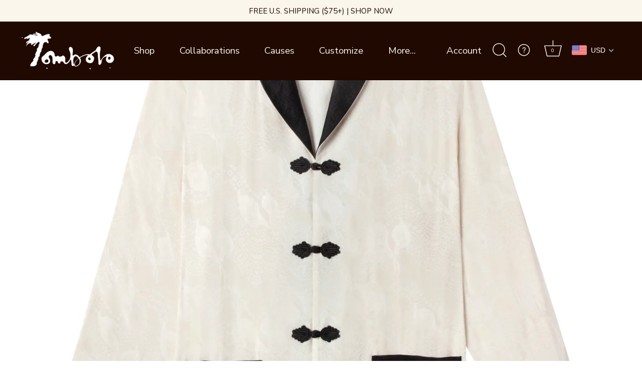

--- FILE ---
content_type: text/html; charset=utf-8
request_url: https://tombolocompany.com/collections/no-smoking-jacket-more
body_size: 83785
content:
<!doctype html>
<html class="no-js" lang="en">
<head>

<script type="text/javascript">
(function e(){var e=document.createElement("script");e.type="text/javascript",e.async=true,e.src="//staticw2.yotpo.com/UaLdldy1BgxfucDJfed6oRcuM1eyKzTdlCAAaf4i/widget.js";var t=document.getElementsByTagName("script")[0];t.parentNode.insertBefore(e,t)})();
</script>
  
  <!-- Showcase 5.0.5 -->

  <link rel="preload" href="//tombolocompany.com/cdn/shop/t/66/assets/styles.css?v=10459415701154909381764187627" as="style">

  <meta charset="utf-8" />
<meta name="viewport" content="width=device-width,initial-scale=1.0" />
<meta http-equiv="X-UA-Compatible" content="IE=edge">

<link rel="preconnect" href="https://cdn.shopify.com" crossorigin>
<link rel="preconnect" href="https://fonts.shopify.com" crossorigin>
<link rel="preconnect" href="https://monorail-edge.shopifysvc.com"><link rel="preload" as="font" href="//tombolocompany.com/cdn/fonts/nunito_sans/nunitosans_n4.0276fe080df0ca4e6a22d9cb55aed3ed5ba6b1da.woff2" type="font/woff2" crossorigin><link rel="preload" as="font" href="//tombolocompany.com/cdn/fonts/nunito_sans/nunitosans_n7.25d963ed46da26098ebeab731e90d8802d989fa5.woff2" type="font/woff2" crossorigin><link rel="preload" as="font" href="//tombolocompany.com/cdn/fonts/nunito_sans/nunitosans_i4.6e408730afac1484cf297c30b0e67c86d17fc586.woff2" type="font/woff2" crossorigin><link rel="preload" as="font" href="//tombolocompany.com/cdn/fonts/nunito_sans/nunitosans_i7.8c1124729eec046a321e2424b2acf328c2c12139.woff2" type="font/woff2" crossorigin><link rel="preload" as="font" href="//tombolocompany.com/cdn/fonts/nunito_sans/nunitosans_n4.0276fe080df0ca4e6a22d9cb55aed3ed5ba6b1da.woff2" type="font/woff2" crossorigin><link rel="preload" as="font" href="//tombolocompany.com/cdn/fonts/poppins/poppins_n3.05f58335c3209cce17da4f1f1ab324ebe2982441.woff2" type="font/woff2" crossorigin><link rel="preload" as="font" href="//tombolocompany.com/cdn/fonts/poppins/poppins_n6.aa29d4918bc243723d56b59572e18228ed0786f6.woff2" type="font/woff2" crossorigin><link rel="preload" href="//tombolocompany.com/cdn/shop/t/66/assets/vendor.js?v=43155696719484502391744468514" as="script">
<link rel="preload" href="//tombolocompany.com/cdn/shop/t/66/assets/theme.js?v=5198780722601363791744468514" as="script"><link rel="canonical" href="https://tombolocompany.com/collections/no-smoking-jacket-more" /><link rel="shortcut icon" href="//tombolocompany.com/cdn/shop/files/TomboloFavicon.png?v=1652386688" type="image/png" />
<link rel="preload" as="font" href="//tombolocompany.com/cdn/fonts/nunito_sans/nunitosans_n5.6fc0ed1feb3fc393c40619f180fc49c4d0aae0db.woff2" type="font/woff2" crossorigin><link rel="preload" as="font" href="//tombolocompany.com/cdn/fonts/nunito_sans/nunitosans_n6.6e9464eba570101a53130c8130a9e17a8eb55c21.woff2" type="font/woff2" crossorigin><meta name="theme-color" content="#200900">

  <title>
    &#39;The No Smoking Jacket&#39; &amp; More &ndash; Tombolo Company
  </title>

  <meta property="og:site_name" content="Tombolo Company">
<meta property="og:url" content="https://tombolocompany.com/collections/no-smoking-jacket-more">
<meta property="og:title" content="&#39;The No Smoking Jacket&#39; &amp; More">
<meta property="og:type" content="product.group">
<meta property="og:description" content="Tombolo designs his and hers escapewear to transport you to a sunnier time, place or state of mind. Cabana shirts, sets, swim, sweaters, suits and more. Original artwork, unisex sizing. We use ecofriendly fabrics like organic cotton terry cloth, Tencel, and recycled materials. Based in New York City."><meta property="og:image" content="http://tombolocompany.com/cdn/shop/files/social_sharing_1200x1200.jpg?v=1649777082">
  <meta property="og:image:secure_url" content="https://tombolocompany.com/cdn/shop/files/social_sharing_1200x1200.jpg?v=1649777082">
  <meta property="og:image:width" content="1200">
  <meta property="og:image:height" content="628"><meta name="twitter:card" content="summary_large_image">
<meta name="twitter:title" content="&#39;The No Smoking Jacket&#39; &amp; More">
<meta name="twitter:description" content="Tombolo designs his and hers escapewear to transport you to a sunnier time, place or state of mind. Cabana shirts, sets, swim, sweaters, suits and more. Original artwork, unisex sizing. We use ecofriendly fabrics like organic cotton terry cloth, Tencel, and recycled materials. Based in New York City.">


  <style data-shopify>
    :root {
      --viewport-height: 100vh;
      --viewport-height-first-section: 100vh;
    }
  </style>

  <link href="//tombolocompany.com/cdn/shop/t/66/assets/styles.css?v=10459415701154909381764187627" rel="stylesheet" type="text/css" media="all" />
  <link href="//tombolocompany.com/cdn/shop/t/66/assets/custom.css?v=110910316441371599451744468514" rel="stylesheet" type="text/css" media="all" />
  <script>window.performance && window.performance.mark && window.performance.mark('shopify.content_for_header.start');</script><meta name="google-site-verification" content="8X2jkQon1PM0B3Aypam--qF_33BWEKlKQLMxp090Uo4">
<meta name="facebook-domain-verification" content="7is6scw8cm2er95y9r5vw4vddb57da">
<meta name="facebook-domain-verification" content="rf7m0omo7clnwbg4aru8w7nkywjj5i">
<meta name="google-site-verification" content="gSLa06LpewvUp6TQkcUeEKOE4TusqQORXVhlve1KTvU">
<meta id="shopify-digital-wallet" name="shopify-digital-wallet" content="/23860893/digital_wallets/dialog">
<meta name="shopify-checkout-api-token" content="cedc097816b126236a96faa82e20f1d3">
<meta id="in-context-paypal-metadata" data-shop-id="23860893" data-venmo-supported="false" data-environment="production" data-locale="en_US" data-paypal-v4="true" data-currency="USD">
<link rel="alternate" type="application/atom+xml" title="Feed" href="/collections/no-smoking-jacket-more.atom" />
<link rel="next" href="/collections/no-smoking-jacket-more?page=2">
<link rel="alternate" type="application/json+oembed" href="https://tombolocompany.com/collections/no-smoking-jacket-more.oembed">
<script async="async" src="/checkouts/internal/preloads.js?locale=en-US"></script>
<link rel="preconnect" href="https://shop.app" crossorigin="anonymous">
<script async="async" src="https://shop.app/checkouts/internal/preloads.js?locale=en-US&shop_id=23860893" crossorigin="anonymous"></script>
<script id="apple-pay-shop-capabilities" type="application/json">{"shopId":23860893,"countryCode":"US","currencyCode":"USD","merchantCapabilities":["supports3DS"],"merchantId":"gid:\/\/shopify\/Shop\/23860893","merchantName":"Tombolo Company","requiredBillingContactFields":["postalAddress","email","phone"],"requiredShippingContactFields":["postalAddress","email","phone"],"shippingType":"shipping","supportedNetworks":["visa","masterCard","amex","discover","elo","jcb"],"total":{"type":"pending","label":"Tombolo Company","amount":"1.00"},"shopifyPaymentsEnabled":true,"supportsSubscriptions":true}</script>
<script id="shopify-features" type="application/json">{"accessToken":"cedc097816b126236a96faa82e20f1d3","betas":["rich-media-storefront-analytics"],"domain":"tombolocompany.com","predictiveSearch":true,"shopId":23860893,"locale":"en"}</script>
<script>var Shopify = Shopify || {};
Shopify.shop = "tombolo-company.myshopify.com";
Shopify.locale = "en";
Shopify.currency = {"active":"USD","rate":"1.0"};
Shopify.country = "US";
Shopify.theme = {"name":"Alan's Remediated Live Site","id":139340546108,"schema_name":"Showcase","schema_version":"5.0.5","theme_store_id":677,"role":"main"};
Shopify.theme.handle = "null";
Shopify.theme.style = {"id":null,"handle":null};
Shopify.cdnHost = "tombolocompany.com/cdn";
Shopify.routes = Shopify.routes || {};
Shopify.routes.root = "/";</script>
<script type="module">!function(o){(o.Shopify=o.Shopify||{}).modules=!0}(window);</script>
<script>!function(o){function n(){var o=[];function n(){o.push(Array.prototype.slice.apply(arguments))}return n.q=o,n}var t=o.Shopify=o.Shopify||{};t.loadFeatures=n(),t.autoloadFeatures=n()}(window);</script>
<script>
  window.ShopifyPay = window.ShopifyPay || {};
  window.ShopifyPay.apiHost = "shop.app\/pay";
  window.ShopifyPay.redirectState = null;
</script>
<script id="shop-js-analytics" type="application/json">{"pageType":"collection"}</script>
<script defer="defer" async type="module" src="//tombolocompany.com/cdn/shopifycloud/shop-js/modules/v2/client.init-shop-cart-sync_BT-GjEfc.en.esm.js"></script>
<script defer="defer" async type="module" src="//tombolocompany.com/cdn/shopifycloud/shop-js/modules/v2/chunk.common_D58fp_Oc.esm.js"></script>
<script defer="defer" async type="module" src="//tombolocompany.com/cdn/shopifycloud/shop-js/modules/v2/chunk.modal_xMitdFEc.esm.js"></script>
<script type="module">
  await import("//tombolocompany.com/cdn/shopifycloud/shop-js/modules/v2/client.init-shop-cart-sync_BT-GjEfc.en.esm.js");
await import("//tombolocompany.com/cdn/shopifycloud/shop-js/modules/v2/chunk.common_D58fp_Oc.esm.js");
await import("//tombolocompany.com/cdn/shopifycloud/shop-js/modules/v2/chunk.modal_xMitdFEc.esm.js");

  window.Shopify.SignInWithShop?.initShopCartSync?.({"fedCMEnabled":true,"windoidEnabled":true});

</script>
<script>
  window.Shopify = window.Shopify || {};
  if (!window.Shopify.featureAssets) window.Shopify.featureAssets = {};
  window.Shopify.featureAssets['shop-js'] = {"shop-cart-sync":["modules/v2/client.shop-cart-sync_DZOKe7Ll.en.esm.js","modules/v2/chunk.common_D58fp_Oc.esm.js","modules/v2/chunk.modal_xMitdFEc.esm.js"],"init-fed-cm":["modules/v2/client.init-fed-cm_B6oLuCjv.en.esm.js","modules/v2/chunk.common_D58fp_Oc.esm.js","modules/v2/chunk.modal_xMitdFEc.esm.js"],"shop-cash-offers":["modules/v2/client.shop-cash-offers_D2sdYoxE.en.esm.js","modules/v2/chunk.common_D58fp_Oc.esm.js","modules/v2/chunk.modal_xMitdFEc.esm.js"],"shop-login-button":["modules/v2/client.shop-login-button_QeVjl5Y3.en.esm.js","modules/v2/chunk.common_D58fp_Oc.esm.js","modules/v2/chunk.modal_xMitdFEc.esm.js"],"pay-button":["modules/v2/client.pay-button_DXTOsIq6.en.esm.js","modules/v2/chunk.common_D58fp_Oc.esm.js","modules/v2/chunk.modal_xMitdFEc.esm.js"],"shop-button":["modules/v2/client.shop-button_DQZHx9pm.en.esm.js","modules/v2/chunk.common_D58fp_Oc.esm.js","modules/v2/chunk.modal_xMitdFEc.esm.js"],"avatar":["modules/v2/client.avatar_BTnouDA3.en.esm.js"],"init-windoid":["modules/v2/client.init-windoid_CR1B-cfM.en.esm.js","modules/v2/chunk.common_D58fp_Oc.esm.js","modules/v2/chunk.modal_xMitdFEc.esm.js"],"init-shop-for-new-customer-accounts":["modules/v2/client.init-shop-for-new-customer-accounts_C_vY_xzh.en.esm.js","modules/v2/client.shop-login-button_QeVjl5Y3.en.esm.js","modules/v2/chunk.common_D58fp_Oc.esm.js","modules/v2/chunk.modal_xMitdFEc.esm.js"],"init-shop-email-lookup-coordinator":["modules/v2/client.init-shop-email-lookup-coordinator_BI7n9ZSv.en.esm.js","modules/v2/chunk.common_D58fp_Oc.esm.js","modules/v2/chunk.modal_xMitdFEc.esm.js"],"init-shop-cart-sync":["modules/v2/client.init-shop-cart-sync_BT-GjEfc.en.esm.js","modules/v2/chunk.common_D58fp_Oc.esm.js","modules/v2/chunk.modal_xMitdFEc.esm.js"],"shop-toast-manager":["modules/v2/client.shop-toast-manager_DiYdP3xc.en.esm.js","modules/v2/chunk.common_D58fp_Oc.esm.js","modules/v2/chunk.modal_xMitdFEc.esm.js"],"init-customer-accounts":["modules/v2/client.init-customer-accounts_D9ZNqS-Q.en.esm.js","modules/v2/client.shop-login-button_QeVjl5Y3.en.esm.js","modules/v2/chunk.common_D58fp_Oc.esm.js","modules/v2/chunk.modal_xMitdFEc.esm.js"],"init-customer-accounts-sign-up":["modules/v2/client.init-customer-accounts-sign-up_iGw4briv.en.esm.js","modules/v2/client.shop-login-button_QeVjl5Y3.en.esm.js","modules/v2/chunk.common_D58fp_Oc.esm.js","modules/v2/chunk.modal_xMitdFEc.esm.js"],"shop-follow-button":["modules/v2/client.shop-follow-button_CqMgW2wH.en.esm.js","modules/v2/chunk.common_D58fp_Oc.esm.js","modules/v2/chunk.modal_xMitdFEc.esm.js"],"checkout-modal":["modules/v2/client.checkout-modal_xHeaAweL.en.esm.js","modules/v2/chunk.common_D58fp_Oc.esm.js","modules/v2/chunk.modal_xMitdFEc.esm.js"],"shop-login":["modules/v2/client.shop-login_D91U-Q7h.en.esm.js","modules/v2/chunk.common_D58fp_Oc.esm.js","modules/v2/chunk.modal_xMitdFEc.esm.js"],"lead-capture":["modules/v2/client.lead-capture_BJmE1dJe.en.esm.js","modules/v2/chunk.common_D58fp_Oc.esm.js","modules/v2/chunk.modal_xMitdFEc.esm.js"],"payment-terms":["modules/v2/client.payment-terms_Ci9AEqFq.en.esm.js","modules/v2/chunk.common_D58fp_Oc.esm.js","modules/v2/chunk.modal_xMitdFEc.esm.js"]};
</script>
<script>(function() {
  var isLoaded = false;
  function asyncLoad() {
    if (isLoaded) return;
    isLoaded = true;
    var urls = ["https:\/\/instafeed.nfcube.com\/cdn\/a64676e82be3451954faf313079f93ba.js?shop=tombolo-company.myshopify.com","https:\/\/chimpstatic.com\/mcjs-connected\/js\/users\/df4e57289fa6c4fbe36c03769\/83a48fa0dff66c90f8882c3bb.js?shop=tombolo-company.myshopify.com","\/\/cdn.shopify.com\/proxy\/f18847b228c881cf6fc15ce2d3d2ac069d96b7a95b5780e1dfb2f9672b1a3406\/bingshoppingtool-t2app-prod.trafficmanager.net\/uet\/tracking_script?shop=tombolo-company.myshopify.com\u0026sp-cache-control=cHVibGljLCBtYXgtYWdlPTkwMA","https:\/\/config.gorgias.chat\/bundle-loader\/01GYCBVVG6Y3WSMWKZM4J6HDZT?source=shopify1click\u0026shop=tombolo-company.myshopify.com","https:\/\/static-resources.botnot.io\/js\/yofi-telemetry-prod.min.js?v=202510221614\u0026shop=tombolo-company.myshopify.com","https:\/\/static-resources.botnot.io\/js\/yofi-telemetry-prod.min.js?v=202510221614\u0026shop=tombolo-company.myshopify.com","https:\/\/cdn.9gtb.com\/loader.js?g_cvt_id=fc923b37-6fee-4757-9312-6204898aeba7\u0026shop=tombolo-company.myshopify.com","\/\/backinstock.useamp.com\/widget\/17097_1767154404.js?category=bis\u0026v=6\u0026shop=tombolo-company.myshopify.com"];
    for (var i = 0; i < urls.length; i++) {
      var s = document.createElement('script');
      s.type = 'text/javascript';
      s.async = true;
      s.src = urls[i];
      var x = document.getElementsByTagName('script')[0];
      x.parentNode.insertBefore(s, x);
    }
  };
  if(window.attachEvent) {
    window.attachEvent('onload', asyncLoad);
  } else {
    window.addEventListener('load', asyncLoad, false);
  }
})();</script>
<script id="__st">var __st={"a":23860893,"offset":-18000,"reqid":"c846f8d3-bba0-43fb-8a23-3b23caeb0e9d-1769437386","pageurl":"tombolocompany.com\/collections\/no-smoking-jacket-more","u":"dd6ff2d350ed","p":"collection","rtyp":"collection","rid":261885132860};</script>
<script>window.ShopifyPaypalV4VisibilityTracking = true;</script>
<script id="captcha-bootstrap">!function(){'use strict';const t='contact',e='account',n='new_comment',o=[[t,t],['blogs',n],['comments',n],[t,'customer']],c=[[e,'customer_login'],[e,'guest_login'],[e,'recover_customer_password'],[e,'create_customer']],r=t=>t.map((([t,e])=>`form[action*='/${t}']:not([data-nocaptcha='true']) input[name='form_type'][value='${e}']`)).join(','),a=t=>()=>t?[...document.querySelectorAll(t)].map((t=>t.form)):[];function s(){const t=[...o],e=r(t);return a(e)}const i='password',u='form_key',d=['recaptcha-v3-token','g-recaptcha-response','h-captcha-response',i],f=()=>{try{return window.sessionStorage}catch{return}},m='__shopify_v',_=t=>t.elements[u];function p(t,e,n=!1){try{const o=window.sessionStorage,c=JSON.parse(o.getItem(e)),{data:r}=function(t){const{data:e,action:n}=t;return t[m]||n?{data:e,action:n}:{data:t,action:n}}(c);for(const[e,n]of Object.entries(r))t.elements[e]&&(t.elements[e].value=n);n&&o.removeItem(e)}catch(o){console.error('form repopulation failed',{error:o})}}const l='form_type',E='cptcha';function T(t){t.dataset[E]=!0}const w=window,h=w.document,L='Shopify',v='ce_forms',y='captcha';let A=!1;((t,e)=>{const n=(g='f06e6c50-85a8-45c8-87d0-21a2b65856fe',I='https://cdn.shopify.com/shopifycloud/storefront-forms-hcaptcha/ce_storefront_forms_captcha_hcaptcha.v1.5.2.iife.js',D={infoText:'Protected by hCaptcha',privacyText:'Privacy',termsText:'Terms'},(t,e,n)=>{const o=w[L][v],c=o.bindForm;if(c)return c(t,g,e,D).then(n);var r;o.q.push([[t,g,e,D],n]),r=I,A||(h.body.append(Object.assign(h.createElement('script'),{id:'captcha-provider',async:!0,src:r})),A=!0)});var g,I,D;w[L]=w[L]||{},w[L][v]=w[L][v]||{},w[L][v].q=[],w[L][y]=w[L][y]||{},w[L][y].protect=function(t,e){n(t,void 0,e),T(t)},Object.freeze(w[L][y]),function(t,e,n,w,h,L){const[v,y,A,g]=function(t,e,n){const i=e?o:[],u=t?c:[],d=[...i,...u],f=r(d),m=r(i),_=r(d.filter((([t,e])=>n.includes(e))));return[a(f),a(m),a(_),s()]}(w,h,L),I=t=>{const e=t.target;return e instanceof HTMLFormElement?e:e&&e.form},D=t=>v().includes(t);t.addEventListener('submit',(t=>{const e=I(t);if(!e)return;const n=D(e)&&!e.dataset.hcaptchaBound&&!e.dataset.recaptchaBound,o=_(e),c=g().includes(e)&&(!o||!o.value);(n||c)&&t.preventDefault(),c&&!n&&(function(t){try{if(!f())return;!function(t){const e=f();if(!e)return;const n=_(t);if(!n)return;const o=n.value;o&&e.removeItem(o)}(t);const e=Array.from(Array(32),(()=>Math.random().toString(36)[2])).join('');!function(t,e){_(t)||t.append(Object.assign(document.createElement('input'),{type:'hidden',name:u})),t.elements[u].value=e}(t,e),function(t,e){const n=f();if(!n)return;const o=[...t.querySelectorAll(`input[type='${i}']`)].map((({name:t})=>t)),c=[...d,...o],r={};for(const[a,s]of new FormData(t).entries())c.includes(a)||(r[a]=s);n.setItem(e,JSON.stringify({[m]:1,action:t.action,data:r}))}(t,e)}catch(e){console.error('failed to persist form',e)}}(e),e.submit())}));const S=(t,e)=>{t&&!t.dataset[E]&&(n(t,e.some((e=>e===t))),T(t))};for(const o of['focusin','change'])t.addEventListener(o,(t=>{const e=I(t);D(e)&&S(e,y())}));const B=e.get('form_key'),M=e.get(l),P=B&&M;t.addEventListener('DOMContentLoaded',(()=>{const t=y();if(P)for(const e of t)e.elements[l].value===M&&p(e,B);[...new Set([...A(),...v().filter((t=>'true'===t.dataset.shopifyCaptcha))])].forEach((e=>S(e,t)))}))}(h,new URLSearchParams(w.location.search),n,t,e,['guest_login'])})(!0,!0)}();</script>
<script integrity="sha256-4kQ18oKyAcykRKYeNunJcIwy7WH5gtpwJnB7kiuLZ1E=" data-source-attribution="shopify.loadfeatures" defer="defer" src="//tombolocompany.com/cdn/shopifycloud/storefront/assets/storefront/load_feature-a0a9edcb.js" crossorigin="anonymous"></script>
<script crossorigin="anonymous" defer="defer" src="//tombolocompany.com/cdn/shopifycloud/storefront/assets/shopify_pay/storefront-65b4c6d7.js?v=20250812"></script>
<script data-source-attribution="shopify.dynamic_checkout.dynamic.init">var Shopify=Shopify||{};Shopify.PaymentButton=Shopify.PaymentButton||{isStorefrontPortableWallets:!0,init:function(){window.Shopify.PaymentButton.init=function(){};var t=document.createElement("script");t.src="https://tombolocompany.com/cdn/shopifycloud/portable-wallets/latest/portable-wallets.en.js",t.type="module",document.head.appendChild(t)}};
</script>
<script data-source-attribution="shopify.dynamic_checkout.buyer_consent">
  function portableWalletsHideBuyerConsent(e){var t=document.getElementById("shopify-buyer-consent"),n=document.getElementById("shopify-subscription-policy-button");t&&n&&(t.classList.add("hidden"),t.setAttribute("aria-hidden","true"),n.removeEventListener("click",e))}function portableWalletsShowBuyerConsent(e){var t=document.getElementById("shopify-buyer-consent"),n=document.getElementById("shopify-subscription-policy-button");t&&n&&(t.classList.remove("hidden"),t.removeAttribute("aria-hidden"),n.addEventListener("click",e))}window.Shopify?.PaymentButton&&(window.Shopify.PaymentButton.hideBuyerConsent=portableWalletsHideBuyerConsent,window.Shopify.PaymentButton.showBuyerConsent=portableWalletsShowBuyerConsent);
</script>
<script data-source-attribution="shopify.dynamic_checkout.cart.bootstrap">document.addEventListener("DOMContentLoaded",(function(){function t(){return document.querySelector("shopify-accelerated-checkout-cart, shopify-accelerated-checkout")}if(t())Shopify.PaymentButton.init();else{new MutationObserver((function(e,n){t()&&(Shopify.PaymentButton.init(),n.disconnect())})).observe(document.body,{childList:!0,subtree:!0})}}));
</script>
<link id="shopify-accelerated-checkout-styles" rel="stylesheet" media="screen" href="https://tombolocompany.com/cdn/shopifycloud/portable-wallets/latest/accelerated-checkout-backwards-compat.css" crossorigin="anonymous">
<style id="shopify-accelerated-checkout-cart">
        #shopify-buyer-consent {
  margin-top: 1em;
  display: inline-block;
  width: 100%;
}

#shopify-buyer-consent.hidden {
  display: none;
}

#shopify-subscription-policy-button {
  background: none;
  border: none;
  padding: 0;
  text-decoration: underline;
  font-size: inherit;
  cursor: pointer;
}

#shopify-subscription-policy-button::before {
  box-shadow: none;
}

      </style>

<script>window.performance && window.performance.mark && window.performance.mark('shopify.content_for_header.end');</script>

  <script>
    document.documentElement.className = document.documentElement.className.replace('no-js', 'js');
    window.theme = window.theme || {};
    
      theme.money_format_with_code_preference = "\u003cspan class=money\u003e${{amount}}\u003c\/span\u003e";
    
    theme.money_format = "\u003cspan class=money\u003e${{amount}}\u003c\/span\u003e";
    theme.money_container = '.theme-money';
    theme.strings = {
      previous: "Previous",
      next: "Next",
      close: "Close",
      addressError: "Error looking up that address",
      addressNoResults: "No results for that address",
      addressQueryLimit: "You have exceeded the Google API usage limit. Consider upgrading to a \u003ca href=\"https:\/\/developers.google.com\/maps\/premium\/usage-limits\"\u003ePremium Plan\u003c\/a\u003e.",
      authError: "There was a problem authenticating your Google Maps API Key.",
      back: "Back",
      cartConfirmation: "You must agree to the terms and conditions before continuing.",
      loadMore: "Load more",
      infiniteScrollNoMore: "No more results",
      priceNonExistent: "Unavailable",
      buttonDefault: "Add to Cart",
      buttonPreorder: "Pre-order",
      buttonNoStock: "Out of stock",
      buttonNoVariant: "Unavailable",
      variantNoStock: "Sold out",
      unitPriceSeparator: " \/ ",
      colorBoxPrevious: "Previous",
      colorBoxNext: "Next",
      colorBoxClose: "Close",
      navigateHome: "Home",
      productAddingToCart: "Adding",
      productAddedToCart: "Added to cart",
      popupWasAdded: "was added to your cart",
      popupCheckout: "Checkout",
      popupContinueShopping: "Continue shopping",
      onlyXLeft: "[[ quantity ]] in stock",
      priceSoldOut: "Sold Out",
      loading: "Loading...",
      viewCart: "View cart",
      page: "Page {{ page }}",
      imageSlider: "Translation missing: en.general.slider.images",
      clearAll: "Clear all"
    };
    theme.routes = {
      root_url: '/',
      cart_url: '/cart',
      cart_add_url: '/cart/add',
      checkout: '/checkout'
    };
    theme.settings = {
      productImageParallax: true,
      animationEnabledDesktop: false,
      animationEnabledMobile: false
    };

    theme.checkViewportFillers = function(){
      var toggleState = false;
      var elPageContent = document.getElementById('page-content');
      if(elPageContent) {
        var elOverlapSection = elPageContent.querySelector('.header-overlap-section');
        if (elOverlapSection) {
          var padding = parseInt(getComputedStyle(elPageContent).getPropertyValue('padding-top'));
          toggleState = ((Math.round(elOverlapSection.offsetTop) - padding) === 0);
        }
      }
      if(toggleState) {
        document.getElementsByTagName('body')[0].classList.add('header-section-overlap');
      } else {
        document.getElementsByTagName('body')[0].classList.remove('header-section-overlap');
      }
    };

    theme.assessAltLogo = function(){
      var elsOverlappers = document.querySelectorAll('.needs-alt-logo');
      var useAltLogo = false;
      if(elsOverlappers.length) {
        var elSiteControl = document.querySelector('#site-control');
        var elSiteControlInner = document.querySelector('#site-control .site-control__inner');
        var headerMid = elSiteControlInner.offsetTop + elSiteControl.offsetTop + elSiteControlInner.offsetHeight / 2;
        Array.prototype.forEach.call(elsOverlappers, function(el, i){
          var thisTop = el.getBoundingClientRect().top;
          var thisBottom = thisTop + el.offsetHeight;
          if(headerMid > thisTop && headerMid < thisBottom) {
            useAltLogo = true;
            return false;
          }
        });
      }
      if(useAltLogo) {
        document.getElementsByTagName('body')[0].classList.add('use-alt-logo');
      } else {
        document.getElementsByTagName('body')[0].classList.remove('use-alt-logo');
      }
    };
  </script>
  <script src="//tombolocompany.com/cdn/shop/t/66/assets/custom.js?v=46107808756442190021744468514"></script>
  <script>(function(d){var e=d.createElement('script');e.src='https://td.yieldify.com/yieldify/code.js?w_uuid=31455058-c22a-4845-9443-3d775d0ad0ed&k=1&loca='+window.location.href;e.async=true;d.getElementsByTagName('head')[0].appendChild(e);}(document));</script>
  <script src="https://cdn-widgetsrepository.yotpo.com/v1/loader/3IlFLs1OmpbIbZajzvxYjQ" async></script>

<!-- YOTPO JAVASCRIPT | location: layout > theme.liquid  -->
<script type="text/javascript">
	(function e(){ 
		var e=document.createElement("script");
		e.type="text/javascript",e.async=true,e.src="//staticw2.yotpo.com/UaLdldy1BgxfucDJfed6oRcuM1eyKzTdlCAAaf4i/widget.js";
		var t=document.getElementsByTagName("script")[0];
		t.parentNode.insertBefore(e,t)
	})();
</script>
<!-- END | YOTPO JAVASCRIPT -->

   <!-- Global site tag (gtag.js) - Google Ads: 10947351416 -->
<script async src="https://www.googletagmanager.com/gtag/js?id=AW-10947351416"></script>
<script>
  window.dataLayer = window.dataLayer || [];
  function gtag(){dataLayer.push(arguments);}
  gtag('js', new Date());

  gtag('config', 'AW-10947351416', {'allow_enhanced_conversions': true});
</script>
<!-- Hotjar Tracking Code for https://tombolocompany.com/ -->
<script>
    (function(h,o,t,j,a,r){
        h.hj=h.hj||function(){(h.hj.q=h.hj.q||[]).push(arguments)};
        h._hjSettings={hjid:3206260,hjsv:6};
        a=o.getElementsByTagName('head')[0];
        r=o.createElement('script');r.async=1;
        r.src=t+h._hjSettings.hjid+j+h._hjSettings.hjsv;
        a.appendChild(r);
    })(window,document,'https://static.hotjar.com/c/hotjar-','.js?sv=');
</script>
<!-- BEGIN app block: shopify://apps/klaviyo-email-marketing-sms/blocks/klaviyo-onsite-embed/2632fe16-c075-4321-a88b-50b567f42507 -->












  <script async src="https://static.klaviyo.com/onsite/js/JUccKG/klaviyo.js?company_id=JUccKG"></script>
  <script>!function(){if(!window.klaviyo){window._klOnsite=window._klOnsite||[];try{window.klaviyo=new Proxy({},{get:function(n,i){return"push"===i?function(){var n;(n=window._klOnsite).push.apply(n,arguments)}:function(){for(var n=arguments.length,o=new Array(n),w=0;w<n;w++)o[w]=arguments[w];var t="function"==typeof o[o.length-1]?o.pop():void 0,e=new Promise((function(n){window._klOnsite.push([i].concat(o,[function(i){t&&t(i),n(i)}]))}));return e}}})}catch(n){window.klaviyo=window.klaviyo||[],window.klaviyo.push=function(){var n;(n=window._klOnsite).push.apply(n,arguments)}}}}();</script>

  




  <script>
    window.klaviyoReviewsProductDesignMode = false
  </script>







<!-- END app block --><!-- BEGIN app block: shopify://apps/vo-product-options/blocks/embed-block/430cbd7b-bd20-4c16-ba41-db6f4c645164 --><script>var bcpo_product=null;   var bcpo_settings=bcpo_settings || {"fallback":"default","auto_select":"on","load_main_image":"on","replaceImage":"on","border_style":"round","tooltips":"show","sold_out_style":"transparent","theme":"light","jumbo_colors":"medium","jumbo_images":"medium","circle_swatches":"","inventory_style":"amazon","override_ajax":"off","add_price_addons":"off","theme2":"on","money_format2":"","money_format_without_currency":"","show_currency":"off","file_upload_warning":"off","global_auto_image_options":"","global_color_options":"","global_colors":[{"key":"","value":"ecf42f"}]};var inventory_quantity = [];if(bcpo_product) { for (var i = 0; i < bcpo_product.variants.length; i += 1) { bcpo_product.variants[i].inventory_quantity = inventory_quantity[i]; }}window.bcpo = window.bcpo || {}; bcpo.cart = {"note":null,"attributes":{},"original_total_price":0,"total_price":0,"total_discount":0,"total_weight":0.0,"item_count":0,"items":[],"requires_shipping":false,"currency":"USD","items_subtotal_price":0,"cart_level_discount_applications":[],"checkout_charge_amount":0}; bcpo.ogFormData = FormData; bcpo.money_with_currency_format = "\u003cspan class=money\u003e${{amount}} USD\u003c\/span\u003e";bcpo.money_format = "\u003cspan class=money\u003e${{amount}}\u003c\/span\u003e"; if (bcpo_settings) { bcpo_settings.shop_currency = "USD";} else { var bcpo_settings = {shop_currency: "USD" }; }</script>


<!-- END app block --><!-- BEGIN app block: shopify://apps/beast-currency-converter/blocks/doubly/267afa86-a419-4d5b-a61b-556038e7294d -->


	<script>
		var DoublyGlobalCurrency, catchXHR = true, bccAppVersion = 1;
       	var DoublyGlobal = {
			theme : 'flags_theme',
			spanClass : 'money',
			cookieName : '_g1740601993',
			ratesUrl :  'https://init.grizzlyapps.com/9e32c84f0db4f7b1eb40c32bdb0bdea9',
			geoUrl : 'https://currency.grizzlyapps.com/83d400c612f9a099fab8f76dcab73a48',
			shopCurrency : 'USD',
            allowedCurrencies : '["USD","EUR","GBP","KRW","AUD"]',
			countriesJSON : '[]',
			currencyMessage : 'All orders are processed in USD. While the content of your cart is currently displayed in <span class="selected-currency"></span>, you will checkout using USD at the most current exchange rate.',
            currencyFormat : 'money_with_currency_format',
			euroFormat : 'amount',
            removeDecimals : 0,
            roundDecimals : 0,
            roundTo : '99',
            autoSwitch : 0,
			showPriceOnHover : 0,
            showCurrencyMessage : false,
			hideConverter : '0',
			forceJqueryLoad : false,
			beeketing : true,
			themeScript : '',
			customerScriptBefore : '',
			customerScriptAfter : '',
			debug: false
		};

		<!-- inline script: fixes + various plugin js functions -->
		DoublyGlobal.themeScript = "if(DoublyGlobal.debug) debugger;jQueryGrizzly('body>.doubly-wrapper, .doubly-message').remove(); jQueryGrizzly('.nav-right-side').append('<div class=\"doubly-wrapper\"><\/div>'); function addDoublyMessage() { if (jQueryGrizzly('form#cartform .doubly-message').length==0) { jQueryGrizzly('form#cartform .checkout-btn').before('<div class=\"doubly-message\"><\/div>'); } if (jQueryGrizzly('#added-to-cart .doubly-message').length==0) { jQueryGrizzly('#added-to-cart .cart-product').after('<div class=\"doubly-message\"><\/div>'); } } addDoublyMessage(); function afterCurrencySwitcherInit() { jQueryGrizzly('.doubly-wrapper .doubly-nice-select').addClass('slim'); } function getHeaderColor(isHovering) { if(jQueryGrizzly('body.scrolled-down').length != 0 || isHovering == true) { var doublyHeaderColor = jQueryGrizzly('.site-control.nav-opaque a.cart').css('color'); if (typeof doublyHeaderColor == 'undefined') { doublyHeaderColor = '#faf6eb'; } jQueryGrizzly('#doubly-header-color-scrolling').remove(); jQueryGrizzly('head').append('<style id=\"doubly-header-color-scrolling\"> .site-control.nav-opaque .doubly-wrapper .doubly-nice-select .current { color:'+doublyHeaderColor+' !important; } .site-control.nav-opaque .doubly-wrapper .doubly-nice-select::after { border-color:'+doublyHeaderColor+' !important; } @media screen and (min-width:768px) { #site-control:hover .doubly-wrapper .doubly-nice-select .current { color:'+doublyHeaderColor+' !important; } #site-control:hover .doubly-wrapper .doubly-nice-select::after { border-color:'+doublyHeaderColor+' !important; } } <\/style>'); } else { var doublyHeaderColor = jQueryGrizzly('.site-control:not(.nav-opaque) a.cart').css('color'); if (typeof doublyHeaderColor == 'undefined') { doublyHeaderColor = '#faf6eb'; } jQueryGrizzly('#doubly-header-color').remove(); jQueryGrizzly('head').append('<style id=\"doubly-header-color\"> .site-control:not(.nav-opaque) .doubly-wrapper .doubly-nice-select .current { color:'+doublyHeaderColor+' !important; } .site-control:not(.nav-opaque) .doubly-wrapper .doubly-nice-select::after { border-color:'+doublyHeaderColor+' !important; } <\/style>'); } } getHeaderColor(); jQueryGrizzly(window).on('scroll.doublyScroll', function() { setTimeout(function(){ getHeaderColor(); },100); jQueryGrizzly(window).off('scroll.doublyScroll'); }); jQueryGrizzly('#site-control').bind('mouseover.doublyHover', function() { setTimeout(function(){ getHeaderColor(isHovering = true); },100); jQueryGrizzly('#site-control').unbind('mouseover.doublyHover'); }); jQueryGrizzly('head').append('<style> .doubly-wrapper { min-width:86px; } @media screen and (min-width:1441px) { div.doubly-wrapper { margin-left:-15px; } } @media screen and (min-width:1400px) and (max-width:1440px) { div.doubly-wrapper { margin-left:-5px; } } @media screen and (min-width:1100px) and (max-width:1399px) { .site-control.nav-inline-desktop div.nav-right-side { width:265px; } } @media screen and (min-width:1100px) { .doubly-wrapper { float:none; display:inline-block; margin:0 35px -5px 0; } } @media screen and (max-width:1099px) { .doubly-wrapper { position:absolute; right:10px; } } @media screen and (min-width:768px) and (max-width:1099px) { .doubly-wrapper { padding-top:15px; } .site-control a.cart, .site-control a.cart.nav-search { margin-top:-30px; } } @media screen and (max-width:767px) { .site-control a.cart { margin-top:-30px; } .doubly-wrapper { padding-top:10px; } } <\/style>'); function bindConversionToSelector() { jQueryGrizzly('.single-option-selector').unbind('change.single-option-selector'); jQueryGrizzly('.single-option-selector').bind('change.single-option-selector',function() { DoublyCurrency.convertAll(jQueryGrizzly('[name=doubly-currencies]').val()); initExtraFeatures(); setTimeout(function(){ DoublyCurrency.convertAll(jQueryGrizzly('[name=doubly-currencies]').val()); initExtraFeatures(); },10); }); jQueryGrizzly('.selector-wrapper .pretty-select>select').unbind('change.changeCurrency'); jQueryGrizzly('.selector-wrapper .pretty-select>select').bind('change.changeCurrency', function() { DoublyCurrency.convertAll(jQueryGrizzly('[name=doubly-currencies]').val()); initExtraFeatures(); setTimeout(function(){ DoublyCurrency.convertAll(jQueryGrizzly('[name=doubly-currencies]').val()); initExtraFeatures(); },10); }); jQueryGrizzly('.selector-wrapper .clickyboxes li a').unbind('click.changeCurrency touchend.changeCurrency'); jQueryGrizzly('.selector-wrapper .clickyboxes li a').bind('click.changeCurrency touchend.changeCurrency', function() { DoublyCurrency.convertAll(jQueryGrizzly('[name=doubly-currencies]').val()); initExtraFeatures(); setTimeout(function(){ DoublyCurrency.convertAll(jQueryGrizzly('[name=doubly-currencies]').val()); initExtraFeatures(); },10); }); } bindConversionToSelector(); function laterConvert() { setTimeout(function(){ addDoublyMessage(); DoublyCurrency.convertAll(jQueryGrizzly('[name=doubly-currencies]').val()); initExtraFeatures(); },100); setTimeout(function(){ addDoublyMessage(); DoublyCurrency.convertAll(jQueryGrizzly('[name=doubly-currencies]').val()); initExtraFeatures(); },500); setTimeout(function(){ addDoublyMessage(); DoublyCurrency.convertAll(jQueryGrizzly('[name=doubly-currencies]').val()); initExtraFeatures(); },1000); setTimeout(function(){ addDoublyMessage(); DoublyCurrency.convertAll(jQueryGrizzly('[name=doubly-currencies]').val()); initExtraFeatures(); },2000); } jQueryGrizzly(document).bind('ajaxComplete.laterConvert', function() { laterConvert(); }); function addXMLRequestCallback(callback){ var oldSend, i; if( XMLHttpRequest.callbacks ) { XMLHttpRequest.callbacks.push( callback ); } else { XMLHttpRequest.callbacks = [callback]; oldSend = XMLHttpRequest.prototype.send; XMLHttpRequest.prototype.send = function(){ for( i = 0; i < XMLHttpRequest.callbacks.length; i++ ) { XMLHttpRequest.callbacks[i]( this ); } oldSend.apply(this, arguments); } } } addXMLRequestCallback( function( xhr ) { if(typeof xhr !== 'undefined' && typeof xhr._url !== 'undefined'){ if (xhr._url.indexOf('cart\/add.js') !== -1 || xhr._url.indexOf('cart.js') !== -1 || xhr._url.indexOf('cart\/change.js') !== -1 || xhr._url.indexOf('cart\/update.js') !== -1) { laterConvert(); } } }); if(window.location.href.indexOf('\/checkouts') != -1 || window.location.href.indexOf('\/password') != -1 || window.location.href.indexOf('\/orders') != -1) { jQueryGrizzly('head').append('<style> .doubly-float, .doubly-wrapper { display:none !important; } <\/style>'); }";
                    DoublyGlobal.initNiceSelect = function(){
                        !function(e) {
                            e.fn.niceSelect = function() {
                                this.each(function() {
                                    var s = e(this);
                                    var t = s.next()
                                    , n = s.find('option')
                                    , a = s.find('option:selected');
                                    t.find('.current').html('<span class="flags flags-' + a.data('country') + '"></span> &nbsp;' + a.data('display') || a.text());
                                }),
                                e(document).off('.nice_select'),
                                e(document).on('click.nice_select', '.doubly-nice-select.doubly-nice-select', function(s) {
                                    var t = e(this);
                                    e('.doubly-nice-select').not(t).removeClass('open'),
                                    t.toggleClass('open'),
                                    t.hasClass('open') ? (t.find('.option'),
                                    t.find('.focus').removeClass('focus'),
                                    t.find('.selected').addClass('focus')) : t.focus()
                                }),
                                e(document).on('click.nice_select', function(s) {
                                    0 === e(s.target).closest('.doubly-nice-select').length && e('.doubly-nice-select').removeClass('open').find('.option')
                                }),
                                e(document).on('click.nice_select', '.doubly-nice-select .option', function(s) {
                                    var t = e(this);
                                    e('.doubly-nice-select').each(function() {
                                        var s = e(this).find('.option[data-value="' + t.data('value') + '"]')
                                        , n = s.closest('.doubly-nice-select');
                                        n.find('.selected').removeClass('selected'),
                                        s.addClass('selected');
                                        var a = '<span class="flags flags-' + s.data('country') + '"></span> &nbsp;' + s.data('display') || s.text();
                                        n.find('.current').html(a),
                                        n.prev('select').val(s.data('value')).trigger('change')
                                    })
                                }),
                                e(document).on('keydown.nice_select', '.doubly-nice-select', function(s) {
                                    var t = e(this)
                                    , n = e(t.find('.focus') || t.find('.list .option.selected'));
                                    if (32 == s.keyCode || 13 == s.keyCode)
                                        return t.hasClass('open') ? n.trigger('click') : t.trigger('click'),
                                        !1;
                                    if (40 == s.keyCode)
                                        return t.hasClass('open') ? n.next().length > 0 && (t.find('.focus').removeClass('focus'),
                                        n.next().addClass('focus')) : t.trigger('click'),
                                        !1;
                                    if (38 == s.keyCode)
                                        return t.hasClass('open') ? n.prev().length > 0 && (t.find('.focus').removeClass('focus'),
                                        n.prev().addClass('focus')) : t.trigger('click'),
                                        !1;
                                    if (27 == s.keyCode)
                                        t.hasClass('open') && t.trigger('click');
                                    else if (9 == s.keyCode && t.hasClass('open'))
                                        return !1
                                })
                            }
                        }(jQueryGrizzly);
                    };
                DoublyGlobal.addSelect = function(){
                    /* add select in select wrapper or body */  
                    if (jQueryGrizzly('.doubly-wrapper').length>0) { 
                        var doublyWrapper = '.doubly-wrapper';
                    } else if (jQueryGrizzly('.doubly-float').length==0) {
                        var doublyWrapper = '.doubly-float';
                        jQueryGrizzly('body').append('<div class="doubly-float"></div>');
                    }
                    document.querySelectorAll(doublyWrapper).forEach(function(el) {
                        el.insertAdjacentHTML('afterbegin', '<select class="currency-switcher right noreplace" name="doubly-currencies"><option value="USD" data-country="United-States" data-currency-symbol="&#36;" data-display="USD">US Dollar</option><option value="EUR" data-country="European-Union" data-currency-symbol="&#8364;" data-display="EUR">Euro</option><option value="GBP" data-country="United-Kingdom" data-currency-symbol="&#163;" data-display="GBP">British Pound Sterling</option><option value="KRW" data-country="Korea-South" data-currency-symbol="&#8361;" data-display="KRW">South Korean Won</option><option value="AUD" data-country="Australia" data-currency-symbol="&#36;" data-display="AUD">Australian Dollar</option></select> <div class="doubly-nice-select currency-switcher right" data-nosnippet> <span class="current notranslate"></span> <ul class="list"> <li class="option notranslate" data-value="USD" data-country="United-States" data-currency-symbol="&#36;" data-display="USD"><span class="flags flags-United-States"></span> &nbsp;US Dollar</li><li class="option notranslate" data-value="EUR" data-country="European-Union" data-currency-symbol="&#8364;" data-display="EUR"><span class="flags flags-European-Union"></span> &nbsp;Euro</li><li class="option notranslate" data-value="GBP" data-country="United-Kingdom" data-currency-symbol="&#163;" data-display="GBP"><span class="flags flags-United-Kingdom"></span> &nbsp;British Pound Sterling</li><li class="option notranslate" data-value="KRW" data-country="Korea-South" data-currency-symbol="&#8361;" data-display="KRW"><span class="flags flags-Korea-South"></span> &nbsp;South Korean Won</li><li class="option notranslate" data-value="AUD" data-country="Australia" data-currency-symbol="&#36;" data-display="AUD"><span class="flags flags-Australia"></span> &nbsp;Australian Dollar</li> </ul> </div>');
                    });
                }
		var bbb = "0";
	</script>
	
	
	<!-- inline styles -->
	<style> 
		
		.flags{background-image:url("https://cdn.shopify.com/extensions/01997e3d-dbe8-7f57-a70f-4120f12c2b07/currency-54/assets/currency-flags.png")}
		.flags-small{background-image:url("https://cdn.shopify.com/extensions/01997e3d-dbe8-7f57-a70f-4120f12c2b07/currency-54/assets/currency-flags-small.png")}
		select.currency-switcher{display:none}.doubly-nice-select{-webkit-tap-highlight-color:transparent;background-color:#fff;border-radius:5px;border:1px solid #e8e8e8;box-sizing:border-box;cursor:pointer;display:block;float:left;font-family:"Helvetica Neue",Arial;font-size:14px;font-weight:400;height:42px;line-height:40px;outline:0;padding-left:12px;padding-right:30px;position:relative;text-align:left!important;transition:none;/*transition:all .2s ease-in-out;*/-webkit-user-select:none;-moz-user-select:none;-ms-user-select:none;user-select:none;white-space:nowrap;width:auto}.doubly-nice-select:hover{border-color:#dbdbdb}.doubly-nice-select.open,.doubly-nice-select:active,.doubly-nice-select:focus{border-color:#88bfff}.doubly-nice-select:after{border-bottom:2px solid #999;border-right:2px solid #999;content:"";display:block;height:5px;box-sizing:content-box;pointer-events:none;position:absolute;right:14px;top:16px;-webkit-transform-origin:66% 66%;transform-origin:66% 66%;-webkit-transform:rotate(45deg);transform:rotate(45deg);transition:transform .15s ease-in-out;width:5px}.doubly-nice-select.open:after{-webkit-transform:rotate(-135deg);transform:rotate(-135deg)}.doubly-nice-select.open .list{opacity:1;pointer-events:auto;-webkit-transform:scale(1) translateY(0);transform:scale(1) translateY(0); z-index:1000000 !important;}.doubly-nice-select.disabled{border-color:#ededed;color:#999;pointer-events:none}.doubly-nice-select.disabled:after{border-color:#ccc}.doubly-nice-select.wide{width:100%}.doubly-nice-select.wide .list{left:0!important;right:0!important}.doubly-nice-select.right{float:right}.doubly-nice-select.right .list{left:auto;right:0}.doubly-nice-select.small{font-size:12px;height:36px;line-height:34px}.doubly-nice-select.small:after{height:4px;width:4px}.flags-Afghanistan,.flags-Albania,.flags-Algeria,.flags-Andorra,.flags-Angola,.flags-Antigua-and-Barbuda,.flags-Argentina,.flags-Armenia,.flags-Aruba,.flags-Australia,.flags-Austria,.flags-Azerbaijan,.flags-Bahamas,.flags-Bahrain,.flags-Bangladesh,.flags-Barbados,.flags-Belarus,.flags-Belgium,.flags-Belize,.flags-Benin,.flags-Bermuda,.flags-Bhutan,.flags-Bitcoin,.flags-Bolivia,.flags-Bosnia-and-Herzegovina,.flags-Botswana,.flags-Brazil,.flags-Brunei,.flags-Bulgaria,.flags-Burkina-Faso,.flags-Burundi,.flags-Cambodia,.flags-Cameroon,.flags-Canada,.flags-Cape-Verde,.flags-Cayman-Islands,.flags-Central-African-Republic,.flags-Chad,.flags-Chile,.flags-China,.flags-Colombia,.flags-Comoros,.flags-Congo-Democratic,.flags-Congo-Republic,.flags-Costa-Rica,.flags-Cote-d_Ivoire,.flags-Croatia,.flags-Cuba,.flags-Curacao,.flags-Cyprus,.flags-Czech-Republic,.flags-Denmark,.flags-Djibouti,.flags-Dominica,.flags-Dominican-Republic,.flags-East-Timor,.flags-Ecuador,.flags-Egypt,.flags-El-Salvador,.flags-Equatorial-Guinea,.flags-Eritrea,.flags-Estonia,.flags-Ethiopia,.flags-European-Union,.flags-Falkland-Islands,.flags-Fiji,.flags-Finland,.flags-France,.flags-Gabon,.flags-Gambia,.flags-Georgia,.flags-Germany,.flags-Ghana,.flags-Gibraltar,.flags-Grecee,.flags-Grenada,.flags-Guatemala,.flags-Guernsey,.flags-Guinea,.flags-Guinea-Bissau,.flags-Guyana,.flags-Haiti,.flags-Honduras,.flags-Hong-Kong,.flags-Hungary,.flags-IMF,.flags-Iceland,.flags-India,.flags-Indonesia,.flags-Iran,.flags-Iraq,.flags-Ireland,.flags-Isle-of-Man,.flags-Israel,.flags-Italy,.flags-Jamaica,.flags-Japan,.flags-Jersey,.flags-Jordan,.flags-Kazakhstan,.flags-Kenya,.flags-Korea-North,.flags-Korea-South,.flags-Kosovo,.flags-Kuwait,.flags-Kyrgyzstan,.flags-Laos,.flags-Latvia,.flags-Lebanon,.flags-Lesotho,.flags-Liberia,.flags-Libya,.flags-Liechtenstein,.flags-Lithuania,.flags-Luxembourg,.flags-Macao,.flags-Macedonia,.flags-Madagascar,.flags-Malawi,.flags-Malaysia,.flags-Maldives,.flags-Mali,.flags-Malta,.flags-Marshall-Islands,.flags-Mauritania,.flags-Mauritius,.flags-Mexico,.flags-Micronesia-_Federated_,.flags-Moldova,.flags-Monaco,.flags-Mongolia,.flags-Montenegro,.flags-Morocco,.flags-Mozambique,.flags-Myanmar,.flags-Namibia,.flags-Nauru,.flags-Nepal,.flags-Netherlands,.flags-New-Zealand,.flags-Nicaragua,.flags-Niger,.flags-Nigeria,.flags-Norway,.flags-Oman,.flags-Pakistan,.flags-Palau,.flags-Panama,.flags-Papua-New-Guinea,.flags-Paraguay,.flags-Peru,.flags-Philippines,.flags-Poland,.flags-Portugal,.flags-Qatar,.flags-Romania,.flags-Russia,.flags-Rwanda,.flags-Saint-Helena,.flags-Saint-Kitts-and-Nevis,.flags-Saint-Lucia,.flags-Saint-Vincent-and-the-Grenadines,.flags-Samoa,.flags-San-Marino,.flags-Sao-Tome-and-Principe,.flags-Saudi-Arabia,.flags-Seborga,.flags-Senegal,.flags-Serbia,.flags-Seychelles,.flags-Sierra-Leone,.flags-Singapore,.flags-Slovakia,.flags-Slovenia,.flags-Solomon-Islands,.flags-Somalia,.flags-South-Africa,.flags-South-Sudan,.flags-Spain,.flags-Sri-Lanka,.flags-Sudan,.flags-Suriname,.flags-Swaziland,.flags-Sweden,.flags-Switzerland,.flags-Syria,.flags-Taiwan,.flags-Tajikistan,.flags-Tanzania,.flags-Thailand,.flags-Togo,.flags-Tonga,.flags-Trinidad-and-Tobago,.flags-Tunisia,.flags-Turkey,.flags-Turkmenistan,.flags-Tuvalu,.flags-Uganda,.flags-Ukraine,.flags-United-Arab-Emirates,.flags-United-Kingdom,.flags-United-States,.flags-Uruguay,.flags-Uzbekistan,.flags-Vanuatu,.flags-Vatican-City,.flags-Venezuela,.flags-Vietnam,.flags-Wallis-and-Futuna,.flags-XAG,.flags-XAU,.flags-XPT,.flags-Yemen,.flags-Zambia,.flags-Zimbabwe{width:30px;height:20px}.doubly-nice-select.small .option{line-height:34px;min-height:34px}.doubly-nice-select .list{background-color:#fff;border-radius:5px;box-shadow:0 0 0 1px rgba(68,68,68,.11);box-sizing:border-box;margin:4px 0 0!important;opacity:0;overflow:scroll;overflow-x:hidden;padding:0;pointer-events:none;position:absolute;top:100%;max-height:260px;left:0;-webkit-transform-origin:50% 0;transform-origin:50% 0;-webkit-transform:scale(.75) translateY(-21px);transform:scale(.75) translateY(-21px);transition:all .2s cubic-bezier(.5,0,0,1.25),opacity .15s ease-out;z-index:100000}.doubly-nice-select .current img,.doubly-nice-select .option img{vertical-align:top;padding-top:10px}.doubly-nice-select .list:hover .option:not(:hover){background-color:transparent!important}.doubly-nice-select .option{font-size:13px !important;float:none!important;text-align:left !important;margin:0px !important;font-family:Helvetica Neue,Arial !important;letter-spacing:normal;text-transform:none;display:block!important;cursor:pointer;font-weight:400;line-height:40px!important;list-style:none;min-height:40px;min-width:55px;margin-bottom:0;outline:0;padding-left:18px!important;padding-right:52px!important;text-align:left;transition:all .2s}.doubly-nice-select .option.focus,.doubly-nice-select .option.selected.focus,.doubly-nice-select .option:hover{background-color:#f6f6f6}.doubly-nice-select .option.selected{font-weight:700}.doubly-nice-select .current img{line-height:45px}.doubly-nice-select.slim{padding:0 18px 0 0;height:20px;line-height:20px;border:0;background:0 0!important}.doubly-nice-select.slim .current .flags{margin-top:0 !important}.doubly-nice-select.slim:after{right:4px;top:6px}.flags{background-repeat:no-repeat;display:block;margin:10px 4px 0 0 !important;float:left}.flags-Zimbabwe{background-position:-5px -5px}.flags-Zambia{background-position:-45px -5px}.flags-Yemen{background-position:-85px -5px}.flags-Vietnam{background-position:-125px -5px}.flags-Venezuela{background-position:-165px -5px}.flags-Vatican-City{background-position:-205px -5px}.flags-Vanuatu{background-position:-245px -5px}.flags-Uzbekistan{background-position:-285px -5px}.flags-Uruguay{background-position:-325px -5px}.flags-United-States{background-position:-365px -5px}.flags-United-Kingdom{background-position:-405px -5px}.flags-United-Arab-Emirates{background-position:-445px -5px}.flags-Ukraine{background-position:-5px -35px}.flags-Uganda{background-position:-45px -35px}.flags-Tuvalu{background-position:-85px -35px}.flags-Turkmenistan{background-position:-125px -35px}.flags-Turkey{background-position:-165px -35px}.flags-Tunisia{background-position:-205px -35px}.flags-Trinidad-and-Tobago{background-position:-245px -35px}.flags-Tonga{background-position:-285px -35px}.flags-Togo{background-position:-325px -35px}.flags-Thailand{background-position:-365px -35px}.flags-Tanzania{background-position:-405px -35px}.flags-Tajikistan{background-position:-445px -35px}.flags-Taiwan{background-position:-5px -65px}.flags-Syria{background-position:-45px -65px}.flags-Switzerland{background-position:-85px -65px}.flags-Sweden{background-position:-125px -65px}.flags-Swaziland{background-position:-165px -65px}.flags-Suriname{background-position:-205px -65px}.flags-Sudan{background-position:-245px -65px}.flags-Sri-Lanka{background-position:-285px -65px}.flags-Spain{background-position:-325px -65px}.flags-South-Sudan{background-position:-365px -65px}.flags-South-Africa{background-position:-405px -65px}.flags-Somalia{background-position:-445px -65px}.flags-Solomon-Islands{background-position:-5px -95px}.flags-Slovenia{background-position:-45px -95px}.flags-Slovakia{background-position:-85px -95px}.flags-Singapore{background-position:-125px -95px}.flags-Sierra-Leone{background-position:-165px -95px}.flags-Seychelles{background-position:-205px -95px}.flags-Serbia{background-position:-245px -95px}.flags-Senegal{background-position:-285px -95px}.flags-Saudi-Arabia{background-position:-325px -95px}.flags-Sao-Tome-and-Principe{background-position:-365px -95px}.flags-San-Marino{background-position:-405px -95px}.flags-Samoa{background-position:-445px -95px}.flags-Saint-Vincent-and-the-Grenadines{background-position:-5px -125px}.flags-Saint-Lucia{background-position:-45px -125px}.flags-Saint-Kitts-and-Nevis{background-position:-85px -125px}.flags-Rwanda{background-position:-125px -125px}.flags-Russia{background-position:-165px -125px}.flags-Romania{background-position:-205px -125px}.flags-Qatar{background-position:-245px -125px}.flags-Portugal{background-position:-285px -125px}.flags-Poland{background-position:-325px -125px}.flags-Philippines{background-position:-365px -125px}.flags-Peru{background-position:-405px -125px}.flags-Paraguay{background-position:-445px -125px}.flags-Papua-New-Guinea{background-position:-5px -155px}.flags-Panama{background-position:-45px -155px}.flags-Palau{background-position:-85px -155px}.flags-Pakistan{background-position:-125px -155px}.flags-Oman{background-position:-165px -155px}.flags-Norway{background-position:-205px -155px}.flags-Nigeria{background-position:-245px -155px}.flags-Niger{background-position:-285px -155px}.flags-Nicaragua{background-position:-325px -155px}.flags-New-Zealand{background-position:-365px -155px}.flags-Netherlands{background-position:-405px -155px}.flags-Nepal{background-position:-445px -155px}.flags-Nauru{background-position:-5px -185px}.flags-Namibia{background-position:-45px -185px}.flags-Myanmar{background-position:-85px -185px}.flags-Mozambique{background-position:-125px -185px}.flags-Morocco{background-position:-165px -185px}.flags-Montenegro{background-position:-205px -185px}.flags-Mongolia{background-position:-245px -185px}.flags-Monaco{background-position:-285px -185px}.flags-Moldova{background-position:-325px -185px}.flags-Micronesia-_Federated_{background-position:-365px -185px}.flags-Mexico{background-position:-405px -185px}.flags-Mauritius{background-position:-445px -185px}.flags-Mauritania{background-position:-5px -215px}.flags-Marshall-Islands{background-position:-45px -215px}.flags-Malta{background-position:-85px -215px}.flags-Mali{background-position:-125px -215px}.flags-Maldives{background-position:-165px -215px}.flags-Malaysia{background-position:-205px -215px}.flags-Malawi{background-position:-245px -215px}.flags-Madagascar{background-position:-285px -215px}.flags-Macedonia{background-position:-325px -215px}.flags-Luxembourg{background-position:-365px -215px}.flags-Lithuania{background-position:-405px -215px}.flags-Liechtenstein{background-position:-445px -215px}.flags-Libya{background-position:-5px -245px}.flags-Liberia{background-position:-45px -245px}.flags-Lesotho{background-position:-85px -245px}.flags-Lebanon{background-position:-125px -245px}.flags-Latvia{background-position:-165px -245px}.flags-Laos{background-position:-205px -245px}.flags-Kyrgyzstan{background-position:-245px -245px}.flags-Kuwait{background-position:-285px -245px}.flags-Kosovo{background-position:-325px -245px}.flags-Korea-South{background-position:-365px -245px}.flags-Korea-North{background-position:-405px -245px}.flags-Kiribati{width:30px;height:20px;background-position:-445px -245px}.flags-Kenya{background-position:-5px -275px}.flags-Kazakhstan{background-position:-45px -275px}.flags-Jordan{background-position:-85px -275px}.flags-Japan{background-position:-125px -275px}.flags-Jamaica{background-position:-165px -275px}.flags-Italy{background-position:-205px -275px}.flags-Israel{background-position:-245px -275px}.flags-Ireland{background-position:-285px -275px}.flags-Iraq{background-position:-325px -275px}.flags-Iran{background-position:-365px -275px}.flags-Indonesia{background-position:-405px -275px}.flags-India{background-position:-445px -275px}.flags-Iceland{background-position:-5px -305px}.flags-Hungary{background-position:-45px -305px}.flags-Honduras{background-position:-85px -305px}.flags-Haiti{background-position:-125px -305px}.flags-Guyana{background-position:-165px -305px}.flags-Guinea{background-position:-205px -305px}.flags-Guinea-Bissau{background-position:-245px -305px}.flags-Guatemala{background-position:-285px -305px}.flags-Grenada{background-position:-325px -305px}.flags-Grecee{background-position:-365px -305px}.flags-Ghana{background-position:-405px -305px}.flags-Germany{background-position:-445px -305px}.flags-Georgia{background-position:-5px -335px}.flags-Gambia{background-position:-45px -335px}.flags-Gabon{background-position:-85px -335px}.flags-France{background-position:-125px -335px}.flags-Finland{background-position:-165px -335px}.flags-Fiji{background-position:-205px -335px}.flags-Ethiopia{background-position:-245px -335px}.flags-Estonia{background-position:-285px -335px}.flags-Eritrea{background-position:-325px -335px}.flags-Equatorial-Guinea{background-position:-365px -335px}.flags-El-Salvador{background-position:-405px -335px}.flags-Egypt{background-position:-445px -335px}.flags-Ecuador{background-position:-5px -365px}.flags-East-Timor{background-position:-45px -365px}.flags-Dominican-Republic{background-position:-85px -365px}.flags-Dominica{background-position:-125px -365px}.flags-Djibouti{background-position:-165px -365px}.flags-Denmark{background-position:-205px -365px}.flags-Czech-Republic{background-position:-245px -365px}.flags-Cyprus{background-position:-285px -365px}.flags-Cuba{background-position:-325px -365px}.flags-Croatia{background-position:-365px -365px}.flags-Cote-d_Ivoire{background-position:-405px -365px}.flags-Costa-Rica{background-position:-445px -365px}.flags-Congo-Republic{background-position:-5px -395px}.flags-Congo-Democratic{background-position:-45px -395px}.flags-Comoros{background-position:-85px -395px}.flags-Colombia{background-position:-125px -395px}.flags-China{background-position:-165px -395px}.flags-Chile{background-position:-205px -395px}.flags-Chad{background-position:-245px -395px}.flags-Central-African-Republic{background-position:-285px -395px}.flags-Cape-Verde{background-position:-325px -395px}.flags-Canada{background-position:-365px -395px}.flags-Cameroon{background-position:-405px -395px}.flags-Cambodia{background-position:-445px -395px}.flags-Burundi{background-position:-5px -425px}.flags-Burkina-Faso{background-position:-45px -425px}.flags-Bulgaria{background-position:-85px -425px}.flags-Brunei{background-position:-125px -425px}.flags-Brazil{background-position:-165px -425px}.flags-Botswana{background-position:-205px -425px}.flags-Bosnia-and-Herzegovina{background-position:-245px -425px}.flags-Bolivia{background-position:-285px -425px}.flags-Bhutan{background-position:-325px -425px}.flags-Benin{background-position:-365px -425px}.flags-Belize{background-position:-405px -425px}.flags-Belgium{background-position:-445px -425px}.flags-Belarus{background-position:-5px -455px}.flags-Barbados{background-position:-45px -455px}.flags-Bangladesh{background-position:-85px -455px}.flags-Bahrain{background-position:-125px -455px}.flags-Bahamas{background-position:-165px -455px}.flags-Azerbaijan{background-position:-205px -455px}.flags-Austria{background-position:-245px -455px}.flags-Australia{background-position:-285px -455px}.flags-Armenia{background-position:-325px -455px}.flags-Argentina{background-position:-365px -455px}.flags-Antigua-and-Barbuda{background-position:-405px -455px}.flags-Andorra{background-position:-445px -455px}.flags-Algeria{background-position:-5px -485px}.flags-Albania{background-position:-45px -485px}.flags-Afghanistan{background-position:-85px -485px}.flags-Bermuda{background-position:-125px -485px}.flags-European-Union{background-position:-165px -485px}.flags-XPT{background-position:-205px -485px}.flags-XAU{background-position:-245px -485px}.flags-XAG{background-position:-285px -485px}.flags-Wallis-and-Futuna{background-position:-325px -485px}.flags-Seborga{background-position:-365px -485px}.flags-Aruba{background-position:-405px -485px}.flags-Angola{background-position:-445px -485px}.flags-Saint-Helena{background-position:-485px -5px}.flags-Macao{background-position:-485px -35px}.flags-Jersey{background-position:-485px -65px}.flags-Isle-of-Man{background-position:-485px -95px}.flags-IMF{background-position:-485px -125px}.flags-Hong-Kong{background-position:-485px -155px}.flags-Guernsey{background-position:-485px -185px}.flags-Gibraltar{background-position:-485px -215px}.flags-Falkland-Islands{background-position:-485px -245px}.flags-Curacao{background-position:-485px -275px}.flags-Cayman-Islands{background-position:-485px -305px}.flags-Bitcoin{background-position:-485px -335px}.flags-small{background-repeat:no-repeat;display:block;margin:5px 3px 0 0 !important;border:1px solid #fff;box-sizing:content-box;float:left}.doubly-nice-select.open .list .flags-small{margin-top:15px  !important}.flags-small.flags-Zimbabwe{width:15px;height:10px;background-position:0 0}.flags-small.flags-Zambia{width:15px;height:10px;background-position:-15px 0}.flags-small.flags-Yemen{width:15px;height:10px;background-position:-30px 0}.flags-small.flags-Vietnam{width:15px;height:10px;background-position:-45px 0}.flags-small.flags-Venezuela{width:15px;height:10px;background-position:-60px 0}.flags-small.flags-Vatican-City{width:15px;height:10px;background-position:-75px 0}.flags-small.flags-Vanuatu{width:15px;height:10px;background-position:-90px 0}.flags-small.flags-Uzbekistan{width:15px;height:10px;background-position:-105px 0}.flags-small.flags-Uruguay{width:15px;height:10px;background-position:-120px 0}.flags-small.flags-United-Kingdom{width:15px;height:10px;background-position:-150px 0}.flags-small.flags-United-Arab-Emirates{width:15px;height:10px;background-position:-165px 0}.flags-small.flags-Ukraine{width:15px;height:10px;background-position:0 -10px}.flags-small.flags-Uganda{width:15px;height:10px;background-position:-15px -10px}.flags-small.flags-Tuvalu{width:15px;height:10px;background-position:-30px -10px}.flags-small.flags-Turkmenistan{width:15px;height:10px;background-position:-45px -10px}.flags-small.flags-Turkey{width:15px;height:10px;background-position:-60px -10px}.flags-small.flags-Tunisia{width:15px;height:10px;background-position:-75px -10px}.flags-small.flags-Trinidad-and-Tobago{width:15px;height:10px;background-position:-90px -10px}.flags-small.flags-Tonga{width:15px;height:10px;background-position:-105px -10px}.flags-small.flags-Togo{width:15px;height:10px;background-position:-120px -10px}.flags-small.flags-Thailand{width:15px;height:10px;background-position:-135px -10px}.flags-small.flags-Tanzania{width:15px;height:10px;background-position:-150px -10px}.flags-small.flags-Tajikistan{width:15px;height:10px;background-position:-165px -10px}.flags-small.flags-Taiwan{width:15px;height:10px;background-position:0 -20px}.flags-small.flags-Syria{width:15px;height:10px;background-position:-15px -20px}.flags-small.flags-Switzerland{width:15px;height:10px;background-position:-30px -20px}.flags-small.flags-Sweden{width:15px;height:10px;background-position:-45px -20px}.flags-small.flags-Swaziland{width:15px;height:10px;background-position:-60px -20px}.flags-small.flags-Suriname{width:15px;height:10px;background-position:-75px -20px}.flags-small.flags-Sudan{width:15px;height:10px;background-position:-90px -20px}.flags-small.flags-Sri-Lanka{width:15px;height:10px;background-position:-105px -20px}.flags-small.flags-Spain{width:15px;height:10px;background-position:-120px -20px}.flags-small.flags-South-Sudan{width:15px;height:10px;background-position:-135px -20px}.flags-small.flags-South-Africa{width:15px;height:10px;background-position:-150px -20px}.flags-small.flags-Somalia{width:15px;height:10px;background-position:-165px -20px}.flags-small.flags-Solomon-Islands{width:15px;height:10px;background-position:0 -30px}.flags-small.flags-Slovenia{width:15px;height:10px;background-position:-15px -30px}.flags-small.flags-Slovakia{width:15px;height:10px;background-position:-30px -30px}.flags-small.flags-Singapore{width:15px;height:10px;background-position:-45px -30px}.flags-small.flags-Sierra-Leone{width:15px;height:10px;background-position:-60px -30px}.flags-small.flags-Seychelles{width:15px;height:10px;background-position:-75px -30px}.flags-small.flags-Serbia{width:15px;height:10px;background-position:-90px -30px}.flags-small.flags-Senegal{width:15px;height:10px;background-position:-105px -30px}.flags-small.flags-Saudi-Arabia{width:15px;height:10px;background-position:-120px -30px}.flags-small.flags-Sao-Tome-and-Principe{width:15px;height:10px;background-position:-135px -30px}.flags-small.flags-San-Marino{width:15px;height:10px;background-position:-150px -30px}.flags-small.flags-Samoa{width:15px;height:10px;background-position:-165px -30px}.flags-small.flags-Saint-Vincent-and-the-Grenadines{width:15px;height:10px;background-position:0 -40px}.flags-small.flags-Saint-Lucia{width:15px;height:10px;background-position:-15px -40px}.flags-small.flags-Saint-Kitts-and-Nevis{width:15px;height:10px;background-position:-30px -40px}.flags-small.flags-Rwanda{width:15px;height:10px;background-position:-45px -40px}.flags-small.flags-Russia{width:15px;height:10px;background-position:-60px -40px}.flags-small.flags-Romania{width:15px;height:10px;background-position:-75px -40px}.flags-small.flags-Qatar{width:15px;height:10px;background-position:-90px -40px}.flags-small.flags-Portugal{width:15px;height:10px;background-position:-105px -40px}.flags-small.flags-Poland{width:15px;height:10px;background-position:-120px -40px}.flags-small.flags-Philippines{width:15px;height:10px;background-position:-135px -40px}.flags-small.flags-Peru{width:15px;height:10px;background-position:-150px -40px}.flags-small.flags-Paraguay{width:15px;height:10px;background-position:-165px -40px}.flags-small.flags-Papua-New-Guinea{width:15px;height:10px;background-position:0 -50px}.flags-small.flags-Panama{width:15px;height:10px;background-position:-15px -50px}.flags-small.flags-Palau{width:15px;height:10px;background-position:-30px -50px}.flags-small.flags-Pakistan{width:15px;height:10px;background-position:-45px -50px}.flags-small.flags-Oman{width:15px;height:10px;background-position:-60px -50px}.flags-small.flags-Norway{width:15px;height:10px;background-position:-75px -50px}.flags-small.flags-Nigeria{width:15px;height:10px;background-position:-90px -50px}.flags-small.flags-Niger{width:15px;height:10px;background-position:-105px -50px}.flags-small.flags-Nicaragua{width:15px;height:10px;background-position:-120px -50px}.flags-small.flags-New-Zealand{width:15px;height:10px;background-position:-135px -50px}.flags-small.flags-Netherlands{width:15px;height:10px;background-position:-150px -50px}.flags-small.flags-Nepal{width:15px;height:10px;background-position:-165px -50px}.flags-small.flags-Nauru{width:15px;height:10px;background-position:0 -60px}.flags-small.flags-Namibia{width:15px;height:10px;background-position:-15px -60px}.flags-small.flags-Myanmar{width:15px;height:10px;background-position:-30px -60px}.flags-small.flags-Mozambique{width:15px;height:10px;background-position:-45px -60px}.flags-small.flags-Morocco{width:15px;height:10px;background-position:-60px -60px}.flags-small.flags-Montenegro{width:15px;height:10px;background-position:-75px -60px}.flags-small.flags-Mongolia{width:15px;height:10px;background-position:-90px -60px}.flags-small.flags-Monaco{width:15px;height:10px;background-position:-105px -60px}.flags-small.flags-Moldova{width:15px;height:10px;background-position:-120px -60px}.flags-small.flags-Micronesia-_Federated_{width:15px;height:10px;background-position:-135px -60px}.flags-small.flags-Mexico{width:15px;height:10px;background-position:-150px -60px}.flags-small.flags-Mauritius{width:15px;height:10px;background-position:-165px -60px}.flags-small.flags-Mauritania{width:15px;height:10px;background-position:0 -70px}.flags-small.flags-Marshall-Islands{width:15px;height:10px;background-position:-15px -70px}.flags-small.flags-Malta{width:15px;height:10px;background-position:-30px -70px}.flags-small.flags-Mali{width:15px;height:10px;background-position:-45px -70px}.flags-small.flags-Maldives{width:15px;height:10px;background-position:-60px -70px}.flags-small.flags-Malaysia{width:15px;height:10px;background-position:-75px -70px}.flags-small.flags-Malawi{width:15px;height:10px;background-position:-90px -70px}.flags-small.flags-Madagascar{width:15px;height:10px;background-position:-105px -70px}.flags-small.flags-Macedonia{width:15px;height:10px;background-position:-120px -70px}.flags-small.flags-Luxembourg{width:15px;height:10px;background-position:-135px -70px}.flags-small.flags-Lithuania{width:15px;height:10px;background-position:-150px -70px}.flags-small.flags-Liechtenstein{width:15px;height:10px;background-position:-165px -70px}.flags-small.flags-Libya{width:15px;height:10px;background-position:0 -80px}.flags-small.flags-Liberia{width:15px;height:10px;background-position:-15px -80px}.flags-small.flags-Lesotho{width:15px;height:10px;background-position:-30px -80px}.flags-small.flags-Lebanon{width:15px;height:10px;background-position:-45px -80px}.flags-small.flags-Latvia{width:15px;height:10px;background-position:-60px -80px}.flags-small.flags-Laos{width:15px;height:10px;background-position:-75px -80px}.flags-small.flags-Kyrgyzstan{width:15px;height:10px;background-position:-90px -80px}.flags-small.flags-Kuwait{width:15px;height:10px;background-position:-105px -80px}.flags-small.flags-Kosovo{width:15px;height:10px;background-position:-120px -80px}.flags-small.flags-Korea-South{width:15px;height:10px;background-position:-135px -80px}.flags-small.flags-Korea-North{width:15px;height:10px;background-position:-150px -80px}.flags-small.flags-Kiribati{width:15px;height:10px;background-position:-165px -80px}.flags-small.flags-Kenya{width:15px;height:10px;background-position:0 -90px}.flags-small.flags-Kazakhstan{width:15px;height:10px;background-position:-15px -90px}.flags-small.flags-Jordan{width:15px;height:10px;background-position:-30px -90px}.flags-small.flags-Japan{width:15px;height:10px;background-position:-45px -90px}.flags-small.flags-Jamaica{width:15px;height:10px;background-position:-60px -90px}.flags-small.flags-Italy{width:15px;height:10px;background-position:-75px -90px}.flags-small.flags-Israel{width:15px;height:10px;background-position:-90px -90px}.flags-small.flags-Ireland{width:15px;height:10px;background-position:-105px -90px}.flags-small.flags-Iraq{width:15px;height:10px;background-position:-120px -90px}.flags-small.flags-Iran{width:15px;height:10px;background-position:-135px -90px}.flags-small.flags-Indonesia{width:15px;height:10px;background-position:-150px -90px}.flags-small.flags-India{width:15px;height:10px;background-position:-165px -90px}.flags-small.flags-Iceland{width:15px;height:10px;background-position:0 -100px}.flags-small.flags-Hungary{width:15px;height:10px;background-position:-15px -100px}.flags-small.flags-Honduras{width:15px;height:10px;background-position:-30px -100px}.flags-small.flags-Haiti{width:15px;height:10px;background-position:-45px -100px}.flags-small.flags-Guyana{width:15px;height:10px;background-position:-60px -100px}.flags-small.flags-Guinea{width:15px;height:10px;background-position:-75px -100px}.flags-small.flags-Guinea-Bissau{width:15px;height:10px;background-position:-90px -100px}.flags-small.flags-Guatemala{width:15px;height:10px;background-position:-105px -100px}.flags-small.flags-Grenada{width:15px;height:10px;background-position:-120px -100px}.flags-small.flags-Grecee{width:15px;height:10px;background-position:-135px -100px}.flags-small.flags-Ghana{width:15px;height:10px;background-position:-150px -100px}.flags-small.flags-Germany{width:15px;height:10px;background-position:-165px -100px}.flags-small.flags-Georgia{width:15px;height:10px;background-position:0 -110px}.flags-small.flags-Gambia{width:15px;height:10px;background-position:-15px -110px}.flags-small.flags-Gabon{width:15px;height:10px;background-position:-30px -110px}.flags-small.flags-France{width:15px;height:10px;background-position:-45px -110px}.flags-small.flags-Finland{width:15px;height:10px;background-position:-60px -110px}.flags-small.flags-Fiji{width:15px;height:10px;background-position:-75px -110px}.flags-small.flags-Ethiopia{width:15px;height:10px;background-position:-90px -110px}.flags-small.flags-Estonia{width:15px;height:10px;background-position:-105px -110px}.flags-small.flags-Eritrea{width:15px;height:10px;background-position:-120px -110px}.flags-small.flags-Equatorial-Guinea{width:15px;height:10px;background-position:-135px -110px}.flags-small.flags-El-Salvador{width:15px;height:10px;background-position:-150px -110px}.flags-small.flags-Egypt{width:15px;height:10px;background-position:-165px -110px}.flags-small.flags-Ecuador{width:15px;height:10px;background-position:0 -120px}.flags-small.flags-East-Timor{width:15px;height:10px;background-position:-15px -120px}.flags-small.flags-Dominican-Republic{width:15px;height:10px;background-position:-30px -120px}.flags-small.flags-Dominica{width:15px;height:10px;background-position:-45px -120px}.flags-small.flags-Djibouti{width:15px;height:10px;background-position:-60px -120px}.flags-small.flags-Denmark{width:15px;height:10px;background-position:-75px -120px}.flags-small.flags-Czech-Republic{width:15px;height:10px;background-position:-90px -120px}.flags-small.flags-Cyprus{width:15px;height:10px;background-position:-105px -120px}.flags-small.flags-Cuba{width:15px;height:10px;background-position:-120px -120px}.flags-small.flags-Croatia{width:15px;height:10px;background-position:-135px -120px}.flags-small.flags-Cote-d_Ivoire{width:15px;height:10px;background-position:-150px -120px}.flags-small.flags-Costa-Rica{width:15px;height:10px;background-position:-165px -120px}.flags-small.flags-Congo-Republic{width:15px;height:10px;background-position:0 -130px}.flags-small.flags-Congo-Democratic{width:15px;height:10px;background-position:-15px -130px}.flags-small.flags-Comoros{width:15px;height:10px;background-position:-30px -130px}.flags-small.flags-Colombia{width:15px;height:10px;background-position:-45px -130px}.flags-small.flags-China{width:15px;height:10px;background-position:-60px -130px}.flags-small.flags-Chile{width:15px;height:10px;background-position:-75px -130px}.flags-small.flags-Chad{width:15px;height:10px;background-position:-90px -130px}.flags-small.flags-Central-African-Republic{width:15px;height:10px;background-position:-105px -130px}.flags-small.flags-Cape-Verde{width:15px;height:10px;background-position:-120px -130px}.flags-small.flags-Canada{width:15px;height:10px;background-position:-135px -130px}.flags-small.flags-Cameroon{width:15px;height:10px;background-position:-150px -130px}.flags-small.flags-Cambodia{width:15px;height:10px;background-position:-165px -130px}.flags-small.flags-Burundi{width:15px;height:10px;background-position:0 -140px}.flags-small.flags-Burkina-Faso{width:15px;height:10px;background-position:-15px -140px}.flags-small.flags-Bulgaria{width:15px;height:10px;background-position:-30px -140px}.flags-small.flags-Brunei{width:15px;height:10px;background-position:-45px -140px}.flags-small.flags-Brazil{width:15px;height:10px;background-position:-60px -140px}.flags-small.flags-Botswana{width:15px;height:10px;background-position:-75px -140px}.flags-small.flags-Bosnia-and-Herzegovina{width:15px;height:10px;background-position:-90px -140px}.flags-small.flags-Bolivia{width:15px;height:10px;background-position:-105px -140px}.flags-small.flags-Bhutan{width:15px;height:10px;background-position:-120px -140px}.flags-small.flags-Benin{width:15px;height:10px;background-position:-135px -140px}.flags-small.flags-Belize{width:15px;height:10px;background-position:-150px -140px}.flags-small.flags-Belgium{width:15px;height:10px;background-position:-165px -140px}.flags-small.flags-Belarus{width:15px;height:10px;background-position:0 -150px}.flags-small.flags-Barbados{width:15px;height:10px;background-position:-15px -150px}.flags-small.flags-Bangladesh{width:15px;height:10px;background-position:-30px -150px}.flags-small.flags-Bahrain{width:15px;height:10px;background-position:-45px -150px}.flags-small.flags-Bahamas{width:15px;height:10px;background-position:-60px -150px}.flags-small.flags-Azerbaijan{width:15px;height:10px;background-position:-75px -150px}.flags-small.flags-Austria{width:15px;height:10px;background-position:-90px -150px}.flags-small.flags-Australia{width:15px;height:10px;background-position:-105px -150px}.flags-small.flags-Armenia{width:15px;height:10px;background-position:-120px -150px}.flags-small.flags-Argentina{width:15px;height:10px;background-position:-135px -150px}.flags-small.flags-Antigua-and-Barbuda{width:15px;height:10px;background-position:-150px -150px}.flags-small.flags-Andorra{width:15px;height:10px;background-position:-165px -150px}.flags-small.flags-Algeria{width:15px;height:10px;background-position:0 -160px}.flags-small.flags-Albania{width:15px;height:10px;background-position:-15px -160px}.flags-small.flags-Afghanistan{width:15px;height:10px;background-position:-30px -160px}.flags-small.flags-Bermuda{width:15px;height:10px;background-position:-45px -160px}.flags-small.flags-European-Union{width:15px;height:10px;background-position:-60px -160px}.flags-small.flags-United-States{width:15px;height:9px;background-position:-75px -160px}.flags-small.flags-XPT{width:15px;height:10px;background-position:-90px -160px}.flags-small.flags-XAU{width:15px;height:10px;background-position:-105px -160px}.flags-small.flags-XAG{width:15px;height:10px;background-position:-120px -160px}.flags-small.flags-Wallis-and-Futuna{width:15px;height:10px;background-position:-135px -160px}.flags-small.flags-Seborga{width:15px;height:10px;background-position:-150px -160px}.flags-small.flags-Aruba{width:15px;height:10px;background-position:-165px -160px}.flags-small.flags-Angola{width:15px;height:10px;background-position:0 -170px}.flags-small.flags-Saint-Helena{width:15px;height:10px;background-position:-15px -170px}.flags-small.flags-Macao{width:15px;height:10px;background-position:-30px -170px}.flags-small.flags-Jersey{width:15px;height:10px;background-position:-45px -170px}.flags-small.flags-Isle-of-Man{width:15px;height:10px;background-position:-60px -170px}.flags-small.flags-IMF{width:15px;height:10px;background-position:-75px -170px}.flags-small.flags-Hong-Kong{width:15px;height:10px;background-position:-90px -170px}.flags-small.flags-Guernsey{width:15px;height:10px;background-position:-105px -170px}.flags-small.flags-Gibraltar{width:15px;height:10px;background-position:-120px -170px}.flags-small.flags-Falkland-Islands{width:15px;height:10px;background-position:-135px -170px}.flags-small.flags-Curacao{width:15px;height:10px;background-position:-150px -170px}.flags-small.flags-Cayman-Islands{width:15px;height:10px;background-position:-165px -170px}.flags-small.flags-Bitcoin{width:15px;height:10px;background-position:-180px 0}.doubly-float .doubly-nice-select .list{left:0;right:auto}
		
		
		.layered-currency-switcher{width:auto;float:right;padding:0 0 0 50px;margin:0px;}.layered-currency-switcher li{display:block;float:left;font-size:15px;margin:0px;}.layered-currency-switcher li button.currency-switcher-btn{width:auto;height:auto;margin-bottom:0px;background:#fff;font-family:Arial!important;line-height:18px;border:1px solid #dadada;border-radius:25px;color:#9a9a9a;float:left;font-weight:700;margin-left:-46px;min-width:90px;position:relative;text-align:center;text-decoration:none;padding:10px 11px 10px 49px}.price-on-hover,.price-on-hover-wrapper{font-size:15px!important;line-height:25px!important}.layered-currency-switcher li button.currency-switcher-btn:focus{outline:0;-webkit-outline:none;-moz-outline:none;-o-outline:none}.layered-currency-switcher li button.currency-switcher-btn:hover{background:#ddf6cf;border-color:#a9d092;color:#89b171}.layered-currency-switcher li button.currency-switcher-btn span{display:none}.layered-currency-switcher li button.currency-switcher-btn:first-child{border-radius:25px}.layered-currency-switcher li button.currency-switcher-btn.selected{background:#de4c39;border-color:#de4c39;color:#fff;z-index:99;padding-left:23px!important;padding-right:23px!important}.layered-currency-switcher li button.currency-switcher-btn.selected span{display:inline-block}.doubly,.money{position:relative; font-weight:inherit !important; font-size:inherit !important;text-decoration:inherit !important;}.price-on-hover-wrapper{position:absolute;left:-50%;text-align:center;width:200%;top:110%;z-index:100000000}.price-on-hover{background:#333;border-color:#FFF!important;padding:2px 5px 3px;font-weight:400;border-radius:5px;font-family:Helvetica Neue,Arial;color:#fff;border:0}.price-on-hover:after{content:\"\";position:absolute;left:50%;margin-left:-4px;margin-top:-2px;width:0;height:0;border-bottom:solid 4px #333;border-left:solid 4px transparent;border-right:solid 4px transparent}.doubly-message{margin:5px 0}.doubly-wrapper{float:right}.doubly-float{position:fixed;bottom:10px;left:10px;right:auto;z-index:100000;}select.currency-switcher{margin:0px; position:relative; top:auto;}.doubly-nice-select, .doubly-nice-select .list { background: #200900; } .doubly-nice-select .current, .doubly-nice-select .list .option { color: #FFFFFF; } .doubly-nice-select .option:hover, .doubly-nice-select .option.focus, .doubly-nice-select .option.selected.focus { background-color: #401200; } .price-on-hover { background-color: #333333 !important; color: #FFFFFF !important; } .price-on-hover:after { border-bottom-color: #333333 !important;} .doubly-float .doubly-nice-select .list{top:-210px;left:0;right:auto}
	</style>
	
	<script src="https://cdn.shopify.com/extensions/01997e3d-dbe8-7f57-a70f-4120f12c2b07/currency-54/assets/doubly.js" async data-no-instant></script>



<!-- END app block --><!-- BEGIN app block: shopify://apps/yotpo-product-reviews/blocks/settings/eb7dfd7d-db44-4334-bc49-c893b51b36cf -->


  <script type="text/javascript" src="https://cdn-widgetsrepository.yotpo.com/v1/loader/UaLdldy1BgxfucDJfed6oRcuM1eyKzTdlCAAaf4i?languageCode=en" async></script>



  
<!-- END app block --><script src="https://cdn.shopify.com/extensions/019becdd-5e19-7433-8309-78569c505f2a/best-custom-product-options-417/assets/best_custom_product_options.js" type="text/javascript" defer="defer"></script>
<link href="https://cdn.shopify.com/extensions/019becdd-5e19-7433-8309-78569c505f2a/best-custom-product-options-417/assets/bcpo-front.css" rel="stylesheet" type="text/css" media="all">
<link href="https://monorail-edge.shopifysvc.com" rel="dns-prefetch">
<script>(function(){if ("sendBeacon" in navigator && "performance" in window) {try {var session_token_from_headers = performance.getEntriesByType('navigation')[0].serverTiming.find(x => x.name == '_s').description;} catch {var session_token_from_headers = undefined;}var session_cookie_matches = document.cookie.match(/_shopify_s=([^;]*)/);var session_token_from_cookie = session_cookie_matches && session_cookie_matches.length === 2 ? session_cookie_matches[1] : "";var session_token = session_token_from_headers || session_token_from_cookie || "";function handle_abandonment_event(e) {var entries = performance.getEntries().filter(function(entry) {return /monorail-edge.shopifysvc.com/.test(entry.name);});if (!window.abandonment_tracked && entries.length === 0) {window.abandonment_tracked = true;var currentMs = Date.now();var navigation_start = performance.timing.navigationStart;var payload = {shop_id: 23860893,url: window.location.href,navigation_start,duration: currentMs - navigation_start,session_token,page_type: "collection"};window.navigator.sendBeacon("https://monorail-edge.shopifysvc.com/v1/produce", JSON.stringify({schema_id: "online_store_buyer_site_abandonment/1.1",payload: payload,metadata: {event_created_at_ms: currentMs,event_sent_at_ms: currentMs}}));}}window.addEventListener('pagehide', handle_abandonment_event);}}());</script>
<script id="web-pixels-manager-setup">(function e(e,d,r,n,o){if(void 0===o&&(o={}),!Boolean(null===(a=null===(i=window.Shopify)||void 0===i?void 0:i.analytics)||void 0===a?void 0:a.replayQueue)){var i,a;window.Shopify=window.Shopify||{};var t=window.Shopify;t.analytics=t.analytics||{};var s=t.analytics;s.replayQueue=[],s.publish=function(e,d,r){return s.replayQueue.push([e,d,r]),!0};try{self.performance.mark("wpm:start")}catch(e){}var l=function(){var e={modern:/Edge?\/(1{2}[4-9]|1[2-9]\d|[2-9]\d{2}|\d{4,})\.\d+(\.\d+|)|Firefox\/(1{2}[4-9]|1[2-9]\d|[2-9]\d{2}|\d{4,})\.\d+(\.\d+|)|Chrom(ium|e)\/(9{2}|\d{3,})\.\d+(\.\d+|)|(Maci|X1{2}).+ Version\/(15\.\d+|(1[6-9]|[2-9]\d|\d{3,})\.\d+)([,.]\d+|)( \(\w+\)|)( Mobile\/\w+|) Safari\/|Chrome.+OPR\/(9{2}|\d{3,})\.\d+\.\d+|(CPU[ +]OS|iPhone[ +]OS|CPU[ +]iPhone|CPU IPhone OS|CPU iPad OS)[ +]+(15[._]\d+|(1[6-9]|[2-9]\d|\d{3,})[._]\d+)([._]\d+|)|Android:?[ /-](13[3-9]|1[4-9]\d|[2-9]\d{2}|\d{4,})(\.\d+|)(\.\d+|)|Android.+Firefox\/(13[5-9]|1[4-9]\d|[2-9]\d{2}|\d{4,})\.\d+(\.\d+|)|Android.+Chrom(ium|e)\/(13[3-9]|1[4-9]\d|[2-9]\d{2}|\d{4,})\.\d+(\.\d+|)|SamsungBrowser\/([2-9]\d|\d{3,})\.\d+/,legacy:/Edge?\/(1[6-9]|[2-9]\d|\d{3,})\.\d+(\.\d+|)|Firefox\/(5[4-9]|[6-9]\d|\d{3,})\.\d+(\.\d+|)|Chrom(ium|e)\/(5[1-9]|[6-9]\d|\d{3,})\.\d+(\.\d+|)([\d.]+$|.*Safari\/(?![\d.]+ Edge\/[\d.]+$))|(Maci|X1{2}).+ Version\/(10\.\d+|(1[1-9]|[2-9]\d|\d{3,})\.\d+)([,.]\d+|)( \(\w+\)|)( Mobile\/\w+|) Safari\/|Chrome.+OPR\/(3[89]|[4-9]\d|\d{3,})\.\d+\.\d+|(CPU[ +]OS|iPhone[ +]OS|CPU[ +]iPhone|CPU IPhone OS|CPU iPad OS)[ +]+(10[._]\d+|(1[1-9]|[2-9]\d|\d{3,})[._]\d+)([._]\d+|)|Android:?[ /-](13[3-9]|1[4-9]\d|[2-9]\d{2}|\d{4,})(\.\d+|)(\.\d+|)|Mobile Safari.+OPR\/([89]\d|\d{3,})\.\d+\.\d+|Android.+Firefox\/(13[5-9]|1[4-9]\d|[2-9]\d{2}|\d{4,})\.\d+(\.\d+|)|Android.+Chrom(ium|e)\/(13[3-9]|1[4-9]\d|[2-9]\d{2}|\d{4,})\.\d+(\.\d+|)|Android.+(UC? ?Browser|UCWEB|U3)[ /]?(15\.([5-9]|\d{2,})|(1[6-9]|[2-9]\d|\d{3,})\.\d+)\.\d+|SamsungBrowser\/(5\.\d+|([6-9]|\d{2,})\.\d+)|Android.+MQ{2}Browser\/(14(\.(9|\d{2,})|)|(1[5-9]|[2-9]\d|\d{3,})(\.\d+|))(\.\d+|)|K[Aa][Ii]OS\/(3\.\d+|([4-9]|\d{2,})\.\d+)(\.\d+|)/},d=e.modern,r=e.legacy,n=navigator.userAgent;return n.match(d)?"modern":n.match(r)?"legacy":"unknown"}(),u="modern"===l?"modern":"legacy",c=(null!=n?n:{modern:"",legacy:""})[u],f=function(e){return[e.baseUrl,"/wpm","/b",e.hashVersion,"modern"===e.buildTarget?"m":"l",".js"].join("")}({baseUrl:d,hashVersion:r,buildTarget:u}),m=function(e){var d=e.version,r=e.bundleTarget,n=e.surface,o=e.pageUrl,i=e.monorailEndpoint;return{emit:function(e){var a=e.status,t=e.errorMsg,s=(new Date).getTime(),l=JSON.stringify({metadata:{event_sent_at_ms:s},events:[{schema_id:"web_pixels_manager_load/3.1",payload:{version:d,bundle_target:r,page_url:o,status:a,surface:n,error_msg:t},metadata:{event_created_at_ms:s}}]});if(!i)return console&&console.warn&&console.warn("[Web Pixels Manager] No Monorail endpoint provided, skipping logging."),!1;try{return self.navigator.sendBeacon.bind(self.navigator)(i,l)}catch(e){}var u=new XMLHttpRequest;try{return u.open("POST",i,!0),u.setRequestHeader("Content-Type","text/plain"),u.send(l),!0}catch(e){return console&&console.warn&&console.warn("[Web Pixels Manager] Got an unhandled error while logging to Monorail."),!1}}}}({version:r,bundleTarget:l,surface:e.surface,pageUrl:self.location.href,monorailEndpoint:e.monorailEndpoint});try{o.browserTarget=l,function(e){var d=e.src,r=e.async,n=void 0===r||r,o=e.onload,i=e.onerror,a=e.sri,t=e.scriptDataAttributes,s=void 0===t?{}:t,l=document.createElement("script"),u=document.querySelector("head"),c=document.querySelector("body");if(l.async=n,l.src=d,a&&(l.integrity=a,l.crossOrigin="anonymous"),s)for(var f in s)if(Object.prototype.hasOwnProperty.call(s,f))try{l.dataset[f]=s[f]}catch(e){}if(o&&l.addEventListener("load",o),i&&l.addEventListener("error",i),u)u.appendChild(l);else{if(!c)throw new Error("Did not find a head or body element to append the script");c.appendChild(l)}}({src:f,async:!0,onload:function(){if(!function(){var e,d;return Boolean(null===(d=null===(e=window.Shopify)||void 0===e?void 0:e.analytics)||void 0===d?void 0:d.initialized)}()){var d=window.webPixelsManager.init(e)||void 0;if(d){var r=window.Shopify.analytics;r.replayQueue.forEach((function(e){var r=e[0],n=e[1],o=e[2];d.publishCustomEvent(r,n,o)})),r.replayQueue=[],r.publish=d.publishCustomEvent,r.visitor=d.visitor,r.initialized=!0}}},onerror:function(){return m.emit({status:"failed",errorMsg:"".concat(f," has failed to load")})},sri:function(e){var d=/^sha384-[A-Za-z0-9+/=]+$/;return"string"==typeof e&&d.test(e)}(c)?c:"",scriptDataAttributes:o}),m.emit({status:"loading"})}catch(e){m.emit({status:"failed",errorMsg:(null==e?void 0:e.message)||"Unknown error"})}}})({shopId: 23860893,storefrontBaseUrl: "https://tombolocompany.com",extensionsBaseUrl: "https://extensions.shopifycdn.com/cdn/shopifycloud/web-pixels-manager",monorailEndpoint: "https://monorail-edge.shopifysvc.com/unstable/produce_batch",surface: "storefront-renderer",enabledBetaFlags: ["2dca8a86"],webPixelsConfigList: [{"id":"1346863164","configuration":"{\"ti\":\"56337534\",\"endpoint\":\"https:\/\/bat.bing.com\/action\/0\"}","eventPayloadVersion":"v1","runtimeContext":"STRICT","scriptVersion":"5ee93563fe31b11d2d65e2f09a5229dc","type":"APP","apiClientId":2997493,"privacyPurposes":["ANALYTICS","MARKETING","SALE_OF_DATA"],"dataSharingAdjustments":{"protectedCustomerApprovalScopes":["read_customer_personal_data"]}},{"id":"1308950588","configuration":"{\"publicToken\":\"eyJhbGciOiJIUzI1NiIsInR5cCI6IkpXVCJ9.eyJhcHBfaWQiOiI3N2IzOTVlNy0zYzEzLTQxMjEtOTg5NC1mOGQyMWUzZTU5N2YiLCJqdGkiOiJiOWQwYTRlMy0zYjFlLTQ4NmUtYWYzNi0zOTc2ODBmMmNiNzYiLCJ0eXBlIjoxfQ.eWklHuUxRlqOYK8PFB8LlMA_omB2aDgiiA0LolW4A9k\",\"defaultDataPlaneUrl\":\"https:\\\/\\\/server.telemetry.services.yofi.ai\"}","eventPayloadVersion":"v1","runtimeContext":"STRICT","scriptVersion":"8e053f7079f49080abbdfa6ad8da5199","type":"APP","apiClientId":6975691,"privacyPurposes":["ANALYTICS","MARKETING","PREFERENCES","SALE_OF_DATA"],"dataSharingAdjustments":{"protectedCustomerApprovalScopes":["read_customer_address","read_customer_email","read_customer_name","read_customer_personal_data","read_customer_phone"]}},{"id":"1218609212","configuration":"{\"accountID\":\"JUccKG\",\"webPixelConfig\":\"eyJlbmFibGVBZGRlZFRvQ2FydEV2ZW50cyI6IHRydWV9\"}","eventPayloadVersion":"v1","runtimeContext":"STRICT","scriptVersion":"524f6c1ee37bacdca7657a665bdca589","type":"APP","apiClientId":123074,"privacyPurposes":["ANALYTICS","MARKETING"],"dataSharingAdjustments":{"protectedCustomerApprovalScopes":["read_customer_address","read_customer_email","read_customer_name","read_customer_personal_data","read_customer_phone"]}},{"id":"684654652","configuration":"{\"Enabled\":\"false\",\"DeveloperPreview\":\"false\",\"UpdatedAt\":\"2025-12-19T01:54:23.588Z\"}","eventPayloadVersion":"v1","runtimeContext":"STRICT","scriptVersion":"404692581bf21b6765a538a1de985f29","type":"APP","apiClientId":34646425601,"privacyPurposes":["ANALYTICS","MARKETING"],"dataSharingAdjustments":{"protectedCustomerApprovalScopes":["read_customer_address","read_customer_email","read_customer_name","read_customer_personal_data","read_customer_phone"]}},{"id":"402358332","configuration":"{\"config\":\"{\\\"google_tag_ids\\\":[\\\"G-CPKY36DXYR\\\",\\\"AW-798846115\\\",\\\"GT-NB9VTFN\\\"],\\\"target_country\\\":\\\"US\\\",\\\"gtag_events\\\":[{\\\"type\\\":\\\"begin_checkout\\\",\\\"action_label\\\":[\\\"G-CPKY36DXYR\\\",\\\"AW-798846115\\\/dyS_CI3774sBEKPZ9fwC\\\"]},{\\\"type\\\":\\\"search\\\",\\\"action_label\\\":[\\\"G-CPKY36DXYR\\\",\\\"AW-798846115\\\/rn0zCJD774sBEKPZ9fwC\\\"]},{\\\"type\\\":\\\"view_item\\\",\\\"action_label\\\":[\\\"G-CPKY36DXYR\\\",\\\"AW-798846115\\\/MXMeCIf774sBEKPZ9fwC\\\",\\\"MC-RTPG8BVFXY\\\"]},{\\\"type\\\":\\\"purchase\\\",\\\"action_label\\\":[\\\"G-CPKY36DXYR\\\",\\\"AW-798846115\\\/KRmMCIT774sBEKPZ9fwC\\\",\\\"MC-RTPG8BVFXY\\\"]},{\\\"type\\\":\\\"page_view\\\",\\\"action_label\\\":[\\\"G-CPKY36DXYR\\\",\\\"AW-798846115\\\/HyF5CIH774sBEKPZ9fwC\\\",\\\"MC-RTPG8BVFXY\\\"]},{\\\"type\\\":\\\"add_payment_info\\\",\\\"action_label\\\":[\\\"G-CPKY36DXYR\\\",\\\"AW-798846115\\\/jsiDCJP774sBEKPZ9fwC\\\"]},{\\\"type\\\":\\\"add_to_cart\\\",\\\"action_label\\\":[\\\"G-CPKY36DXYR\\\",\\\"AW-798846115\\\/clErCIr774sBEKPZ9fwC\\\"]}],\\\"enable_monitoring_mode\\\":false}\"}","eventPayloadVersion":"v1","runtimeContext":"OPEN","scriptVersion":"b2a88bafab3e21179ed38636efcd8a93","type":"APP","apiClientId":1780363,"privacyPurposes":[],"dataSharingAdjustments":{"protectedCustomerApprovalScopes":["read_customer_address","read_customer_email","read_customer_name","read_customer_personal_data","read_customer_phone"]}},{"id":"307494972","configuration":"{\"pixelCode\":\"C0C8GS53P14UA3LGLS70\"}","eventPayloadVersion":"v1","runtimeContext":"STRICT","scriptVersion":"22e92c2ad45662f435e4801458fb78cc","type":"APP","apiClientId":4383523,"privacyPurposes":["ANALYTICS","MARKETING","SALE_OF_DATA"],"dataSharingAdjustments":{"protectedCustomerApprovalScopes":["read_customer_address","read_customer_email","read_customer_name","read_customer_personal_data","read_customer_phone"]}},{"id":"130482236","configuration":"{\"pixel_id\":\"298218834081861\",\"pixel_type\":\"facebook_pixel\",\"metaapp_system_user_token\":\"-\"}","eventPayloadVersion":"v1","runtimeContext":"OPEN","scriptVersion":"ca16bc87fe92b6042fbaa3acc2fbdaa6","type":"APP","apiClientId":2329312,"privacyPurposes":["ANALYTICS","MARKETING","SALE_OF_DATA"],"dataSharingAdjustments":{"protectedCustomerApprovalScopes":["read_customer_address","read_customer_email","read_customer_name","read_customer_personal_data","read_customer_phone"]}},{"id":"59867196","configuration":"{\"tagID\":\"2613830296960\"}","eventPayloadVersion":"v1","runtimeContext":"STRICT","scriptVersion":"18031546ee651571ed29edbe71a3550b","type":"APP","apiClientId":3009811,"privacyPurposes":["ANALYTICS","MARKETING","SALE_OF_DATA"],"dataSharingAdjustments":{"protectedCustomerApprovalScopes":["read_customer_address","read_customer_email","read_customer_name","read_customer_personal_data","read_customer_phone"]}},{"id":"shopify-app-pixel","configuration":"{}","eventPayloadVersion":"v1","runtimeContext":"STRICT","scriptVersion":"0450","apiClientId":"shopify-pixel","type":"APP","privacyPurposes":["ANALYTICS","MARKETING"]},{"id":"shopify-custom-pixel","eventPayloadVersion":"v1","runtimeContext":"LAX","scriptVersion":"0450","apiClientId":"shopify-pixel","type":"CUSTOM","privacyPurposes":["ANALYTICS","MARKETING"]}],isMerchantRequest: false,initData: {"shop":{"name":"Tombolo Company","paymentSettings":{"currencyCode":"USD"},"myshopifyDomain":"tombolo-company.myshopify.com","countryCode":"US","storefrontUrl":"https:\/\/tombolocompany.com"},"customer":null,"cart":null,"checkout":null,"productVariants":[],"purchasingCompany":null},},"https://tombolocompany.com/cdn","fcfee988w5aeb613cpc8e4bc33m6693e112",{"modern":"","legacy":""},{"shopId":"23860893","storefrontBaseUrl":"https:\/\/tombolocompany.com","extensionBaseUrl":"https:\/\/extensions.shopifycdn.com\/cdn\/shopifycloud\/web-pixels-manager","surface":"storefront-renderer","enabledBetaFlags":"[\"2dca8a86\"]","isMerchantRequest":"false","hashVersion":"fcfee988w5aeb613cpc8e4bc33m6693e112","publish":"custom","events":"[[\"page_viewed\",{}],[\"collection_viewed\",{\"collection\":{\"id\":\"261885132860\",\"title\":\"'The No Smoking Jacket' \u0026 More\",\"productVariants\":[{\"price\":{\"amount\":178.0,\"currencyCode\":\"USD\"},\"product\":{\"title\":\"'The No Smoking Jacket'\",\"vendor\":\"Tombolo Company\",\"id\":\"6547800129596\",\"untranslatedTitle\":\"'The No Smoking Jacket'\",\"url\":\"\/products\/smoking-jacket\",\"type\":\"\"},\"id\":\"39280281321532\",\"image\":{\"src\":\"\/\/tombolocompany.com\/cdn\/shop\/products\/IMG_0804_1.jpg?v=1616624372\"},\"sku\":\"81321532\",\"title\":\"XXS\",\"untranslatedTitle\":\"XXS\"},{\"price\":{\"amount\":138.0,\"currencyCode\":\"USD\"},\"product\":{\"title\":\"Crouching Tiger, Hidden Beverage (Black)\",\"vendor\":\"Tombolo Company\",\"id\":\"575124308028\",\"untranslatedTitle\":\"Crouching Tiger, Hidden Beverage (Black)\",\"url\":\"\/products\/crouching-tiger-hidden-beverage-black\",\"type\":\"\"},\"id\":\"7296612466748\",\"image\":{\"src\":\"\/\/tombolocompany.com\/cdn\/shop\/files\/CrouchingTiger-Shirt-Forever.jpg?v=1729698310\"},\"sku\":\"12466748\",\"title\":\"XXS\",\"untranslatedTitle\":\"XXS\"},{\"price\":{\"amount\":168.0,\"currencyCode\":\"USD\"},\"product\":{\"title\":\"Crouching Tiger, Hidden Beverage (Long-Sleeve)\",\"vendor\":\"Tombolo Company\",\"id\":\"4643683237948\",\"untranslatedTitle\":\"Crouching Tiger, Hidden Beverage (Long-Sleeve)\",\"url\":\"\/products\/crouching-tiger-hidden-beverage-long-sleeve\",\"type\":\"\"},\"id\":\"32497421025340\",\"image\":{\"src\":\"\/\/tombolocompany.com\/cdn\/shop\/files\/CrouchingTiger-LongSleeveShirt-Forever.jpg?v=1729698347\"},\"sku\":\"21025340\",\"title\":\"XXS\",\"untranslatedTitle\":\"XXS\"},{\"price\":{\"amount\":148.0,\"currencyCode\":\"USD\"},\"product\":{\"title\":\"'Black Tie Optional' Cabana (Champagne)\",\"vendor\":\"Tombolo Company\",\"id\":\"6547796951100\",\"untranslatedTitle\":\"'Black Tie Optional' Cabana (Champagne)\",\"url\":\"\/products\/black-tie-tombolo-1\",\"type\":\"\"},\"id\":\"39280264806460\",\"image\":{\"src\":\"\/\/tombolocompany.com\/cdn\/shop\/products\/IMG_0670_2.jpg?v=1616623480\"},\"sku\":\"64806460\",\"title\":\"XXS\",\"untranslatedTitle\":\"XXS\"},{\"price\":{\"amount\":148.0,\"currencyCode\":\"USD\"},\"product\":{\"title\":\"'Black Tie Optional' Cabana (Blue)\",\"vendor\":\"Tombolo Company\",\"id\":\"6547798589500\",\"untranslatedTitle\":\"'Black Tie Optional' Cabana (Blue)\",\"url\":\"\/products\/black-tie-optional-cabana-something-blue\",\"type\":\"\"},\"id\":\"39280270803004\",\"image\":{\"src\":\"\/\/tombolocompany.com\/cdn\/shop\/files\/BlackTieOptional-Blue-Forever.jpg?v=1729697332\"},\"sku\":\"70803004\",\"title\":\"XXS\",\"untranslatedTitle\":\"XXS\"},{\"price\":{\"amount\":148.0,\"currencyCode\":\"USD\"},\"product\":{\"title\":\"Sunny Disposition\",\"vendor\":\"Tombolo Company\",\"id\":\"6586315112508\",\"untranslatedTitle\":\"Sunny Disposition\",\"url\":\"\/products\/thomas-heinz-x-tombolo\",\"type\":\"\"},\"id\":\"39378946293820\",\"image\":{\"src\":\"\/\/tombolocompany.com\/cdn\/shop\/files\/z15.jpg?v=1720720799\"},\"sku\":\"46293820\",\"title\":\"XXS\",\"untranslatedTitle\":\"XXS\"},{\"price\":{\"amount\":158.0,\"currencyCode\":\"USD\"},\"product\":{\"title\":\"Traveler Pants (Navy)\",\"vendor\":\"Tombolo Company\",\"id\":\"4392671281212\",\"untranslatedTitle\":\"Traveler Pants (Navy)\",\"url\":\"\/products\/traveler-pants-navy\",\"type\":\"\"},\"id\":\"31439217852476\",\"image\":{\"src\":\"\/\/tombolocompany.com\/cdn\/shop\/files\/NavySideStripePant_1copy.jpg?v=1729112804\"},\"sku\":\"17852476\",\"title\":\"XS\",\"untranslatedTitle\":\"XS\"},{\"price\":{\"amount\":158.0,\"currencyCode\":\"USD\"},\"product\":{\"title\":\"'Fruta de la Tierra' Cabana\",\"vendor\":\"Tombolo Company\",\"id\":\"6535793999932\",\"untranslatedTitle\":\"'Fruta de la Tierra' Cabana\",\"url\":\"\/products\/fruta-de-la-tierra-cabana\",\"type\":\"\"},\"id\":\"39248169599036\",\"image\":{\"src\":\"\/\/tombolocompany.com\/cdn\/shop\/products\/FruitBasketFinalWITHCOLLABLABEL.jpg?v=1618441457\"},\"sku\":\"69599036\",\"title\":\"XXS\",\"untranslatedTitle\":\"XXS\"},{\"price\":{\"amount\":158.0,\"currencyCode\":\"USD\"},\"product\":{\"title\":\"Traveler Pants (Rust)\",\"vendor\":\"Tombolo Company\",\"id\":\"4409296322620\",\"untranslatedTitle\":\"Traveler Pants (Rust)\",\"url\":\"\/products\/traveler-pants-rust\",\"type\":\"\"},\"id\":\"31523974578236\",\"image\":{\"src\":\"\/\/tombolocompany.com\/cdn\/shop\/files\/TOMBOLO_ALESANDRAROJAS25618copy.jpg?v=1704923185\"},\"sku\":\"74578236\",\"title\":\"XS\",\"untranslatedTitle\":\"XS\"},{\"price\":{\"amount\":158.0,\"currencyCode\":\"USD\"},\"product\":{\"title\":\"Traveler Pants (Natural Linen)\",\"vendor\":\"Tombolo Company\",\"id\":\"4409299238972\",\"untranslatedTitle\":\"Traveler Pants (Natural Linen)\",\"url\":\"\/products\/traveler-pants-natural-linen\",\"type\":\"\"},\"id\":\"31523986178108\",\"image\":{\"src\":\"\/\/tombolocompany.com\/cdn\/shop\/products\/IMG_3122.jpg?v=1687985577\"},\"sku\":\"86178108\",\"title\":\"XS\",\"untranslatedTitle\":\"XS\"},{\"price\":{\"amount\":148.0,\"currencyCode\":\"USD\"},\"product\":{\"title\":\"'Fruits de Mer' (Cloud Gray)\",\"vendor\":\"Tombolo Company\",\"id\":\"6547794722876\",\"untranslatedTitle\":\"'Fruits de Mer' (Cloud Gray)\",\"url\":\"\/products\/fruits-de-mer-cloud-gray\",\"type\":\"\"},\"id\":\"39280256483388\",\"image\":{\"src\":\"\/\/tombolocompany.com\/cdn\/shop\/products\/IMG_0766_1.jpg?v=1616622403\"},\"sku\":\"56483388\",\"title\":\"XXS\",\"untranslatedTitle\":\"XXS\"},{\"price\":{\"amount\":138.0,\"currencyCode\":\"USD\"},\"product\":{\"title\":\"'Fruits De Mer' Swim Trunks (Burgundy)\",\"vendor\":\"Tombolo Company\",\"id\":\"6573490143292\",\"untranslatedTitle\":\"'Fruits De Mer' Swim Trunks (Burgundy)\",\"url\":\"\/products\/fruits-de-mer-swim-trunks-burgundy\",\"type\":\"\"},\"id\":\"39344796205116\",\"image\":{\"src\":\"\/\/tombolocompany.com\/cdn\/shop\/files\/FruitsDeMerSwimTrunksBurgundycopy.jpg?v=1730756640\"},\"sku\":\"96205116\",\"title\":\"XS\",\"untranslatedTitle\":\"XS\"},{\"price\":{\"amount\":148.0,\"currencyCode\":\"USD\"},\"product\":{\"title\":\"'Fruits de Mer' (Navy)\",\"vendor\":\"Tombolo Company\",\"id\":\"6547796623420\",\"untranslatedTitle\":\"'Fruits de Mer' (Navy)\",\"url\":\"\/products\/fruits-de-mer-navy\",\"type\":\"\"},\"id\":\"39280262709308\",\"image\":{\"src\":\"\/\/tombolocompany.com\/cdn\/shop\/products\/IMG_0774_1.jpg?v=1697652032\"},\"sku\":\"62709308\",\"title\":\"XXS\",\"untranslatedTitle\":\"XXS\"},{\"price\":{\"amount\":138.0,\"currencyCode\":\"USD\"},\"product\":{\"title\":\"'Fruits De Mer' Swim Trunks (Navy)\",\"vendor\":\"Tombolo Company\",\"id\":\"6573474611260\",\"untranslatedTitle\":\"'Fruits De Mer' Swim Trunks (Navy)\",\"url\":\"\/products\/fruits-de-mer-swim-trunks-navy\",\"type\":\"\"},\"id\":\"39344748691516\",\"image\":{\"src\":\"\/\/tombolocompany.com\/cdn\/shop\/files\/FruitsDeMerSwimTrunksNavycopy.jpg?v=1730756833\"},\"sku\":\"48691516\",\"title\":\"XS\",\"untranslatedTitle\":\"XS\"},{\"price\":{\"amount\":168.0,\"currencyCode\":\"USD\"},\"product\":{\"title\":\"'Disco Fungi' Cabana (Long-Sleeve)\",\"vendor\":\"Tombolo Company\",\"id\":\"3848769306684\",\"untranslatedTitle\":\"'Disco Fungi' Cabana (Long-Sleeve)\",\"url\":\"\/products\/disco-fungi-cabana\",\"type\":\"Shirts \u0026 Tops\"},\"id\":\"29467084554300\",\"image\":{\"src\":\"\/\/tombolocompany.com\/cdn\/shop\/files\/DiscoFungi.jpg?v=1762374852\"},\"sku\":\"84554300\",\"title\":\"XXS\",\"untranslatedTitle\":\"XXS\"},{\"price\":{\"amount\":168.0,\"currencyCode\":\"USD\"},\"product\":{\"title\":\"Mariner Sweater (Beige)\",\"vendor\":\"Tombolo Company\",\"id\":\"4646339772476\",\"untranslatedTitle\":\"Mariner Sweater (Beige)\",\"url\":\"\/products\/mariner-sweater-beige\",\"type\":\"\"},\"id\":\"32505474744380\",\"image\":{\"src\":\"\/\/tombolocompany.com\/cdn\/shop\/products\/IMG_0044.jpg?v=1600889863\"},\"sku\":\"74744380\",\"title\":\"XS\",\"untranslatedTitle\":\"XS\"},{\"price\":{\"amount\":168.0,\"currencyCode\":\"USD\"},\"product\":{\"title\":\"Mar di Gras (Long-Sleeve)\",\"vendor\":\"Tombolo Company\",\"id\":\"4726490923068\",\"untranslatedTitle\":\"Mar di Gras (Long-Sleeve)\",\"url\":\"\/products\/mar-di-gras-long-sleeve\",\"type\":\"\"},\"id\":\"32723917602876\",\"image\":{\"src\":\"\/\/tombolocompany.com\/cdn\/shop\/files\/MarDiGras_LongSleeve_Forever.jpg?v=1728505881\"},\"sku\":\"17602876\",\"title\":\"XXS\",\"untranslatedTitle\":\"XXS\"},{\"price\":{\"amount\":168.0,\"currencyCode\":\"USD\"},\"product\":{\"title\":\"'Sun Leopard' Cabana (Long-Sleeve)\",\"vendor\":\"Tombolo Company\",\"id\":\"2520471928892\",\"untranslatedTitle\":\"'Sun Leopard' Cabana (Long-Sleeve)\",\"url\":\"\/products\/sun-leopard-cabana\",\"type\":\"\"},\"id\":\"22504676032572\",\"image\":{\"src\":\"\/\/tombolocompany.com\/cdn\/shop\/products\/SUNLEOPARD.jpg?v=1591914677\"},\"sku\":\"76032572\",\"title\":\"XXS\",\"untranslatedTitle\":\"XXS\"},{\"price\":{\"amount\":158.0,\"currencyCode\":\"USD\"},\"product\":{\"title\":\"'Crouching Tiger, Hidden Beverage' Cabana\",\"vendor\":\"Tombolo Company\",\"id\":\"2445936590908\",\"untranslatedTitle\":\"'Crouching Tiger, Hidden Beverage' Cabana\",\"url\":\"\/products\/crouching-tiger-hidden-beverage-cabana\",\"type\":\"\"},\"id\":\"21903149137980\",\"image\":{\"src\":\"\/\/tombolocompany.com\/cdn\/shop\/files\/Tiger.jpg?v=1719941074\"},\"sku\":\"49137980\",\"title\":\"XXS\",\"untranslatedTitle\":\"XXS\"},{\"price\":{\"amount\":128.0,\"currencyCode\":\"USD\"},\"product\":{\"title\":\"'Crouching Tiger, Hidden Beverage' Cabana Shorts\",\"vendor\":\"Tombolo Company\",\"id\":\"2454322479164\",\"untranslatedTitle\":\"'Crouching Tiger, Hidden Beverage' Cabana Shorts\",\"url\":\"\/products\/crouching-tiger-hidden-beverage-cabana-shorts\",\"type\":\"\"},\"id\":\"21970465620028\",\"image\":{\"src\":\"\/\/tombolocompany.com\/cdn\/shop\/products\/MG_0124_moreyellow.jpg?v=1678981483\"},\"sku\":\"65620028\",\"title\":\"XXS\",\"untranslatedTitle\":\"XXS\"},{\"price\":{\"amount\":158.0,\"currencyCode\":\"USD\"},\"product\":{\"title\":\"'The Angler' Cabana\",\"vendor\":\"Tombolo Company\",\"id\":\"825570230332\",\"untranslatedTitle\":\"'The Angler' Cabana\",\"url\":\"\/products\/the-angler-cabana\",\"type\":\"\"},\"id\":\"9562778959932\",\"image\":{\"src\":\"\/\/tombolocompany.com\/cdn\/shop\/products\/ANGLER.jpg?v=1596038247\"},\"sku\":\"78959932\",\"title\":\"XXS\",\"untranslatedTitle\":\"XXS\"},{\"price\":{\"amount\":128.0,\"currencyCode\":\"USD\"},\"product\":{\"title\":\"'The Angler' Cabana Shorts\",\"vendor\":\"Tombolo Company\",\"id\":\"4551080083516\",\"untranslatedTitle\":\"'The Angler' Cabana Shorts\",\"url\":\"\/products\/the-angler-cabana-shorts\",\"type\":\"\"},\"id\":\"32185262932028\",\"image\":{\"src\":\"\/\/tombolocompany.com\/cdn\/shop\/products\/AnglerShortsButtoned.jpg?v=1593016850\"},\"sku\":\"62932028\",\"title\":\"XXS\",\"untranslatedTitle\":\"XXS\"},{\"price\":{\"amount\":158.0,\"currencyCode\":\"USD\"},\"product\":{\"title\":\"‘Vongole!’ Cabana (Terrycloth)\",\"vendor\":\"Tombolo Company\",\"id\":\"6573494861884\",\"untranslatedTitle\":\"‘Vongole!’ Cabana (Terrycloth)\",\"url\":\"\/products\/vongole-cabana-terrycloth\",\"type\":\"\"},\"id\":\"39344811802684\",\"image\":{\"src\":\"\/\/tombolocompany.com\/cdn\/shop\/products\/IMG_0013_1.jpg?v=1620837679\"},\"sku\":\"11802684\",\"title\":\"XXS\",\"untranslatedTitle\":\"XXS\"},{\"price\":{\"amount\":128.0,\"currencyCode\":\"USD\"},\"product\":{\"title\":\"‘Vongole!’ Cabana Shorts (Terrycloth)\",\"vendor\":\"Tombolo Company\",\"id\":\"6573495156796\",\"untranslatedTitle\":\"‘Vongole!’ Cabana Shorts (Terrycloth)\",\"url\":\"\/products\/vongole-cabana-shorts-terrycloth\",\"type\":\"\"},\"id\":\"39344812458044\",\"image\":{\"src\":\"\/\/tombolocompany.com\/cdn\/shop\/products\/IMG_0015_2.jpg?v=1620837759\"},\"sku\":\"12458044\",\"title\":\"XXS\",\"untranslatedTitle\":\"XXS\"}]}}]]"});</script><script>
  window.ShopifyAnalytics = window.ShopifyAnalytics || {};
  window.ShopifyAnalytics.meta = window.ShopifyAnalytics.meta || {};
  window.ShopifyAnalytics.meta.currency = 'USD';
  var meta = {"products":[{"id":6547800129596,"gid":"gid:\/\/shopify\/Product\/6547800129596","vendor":"Tombolo Company","type":"","handle":"smoking-jacket","variants":[{"id":39280281321532,"price":17800,"name":"'The No Smoking Jacket' - XXS","public_title":"XXS","sku":"81321532"},{"id":39280281354300,"price":17800,"name":"'The No Smoking Jacket' - XS","public_title":"XS","sku":"81354300"},{"id":39280281387068,"price":17800,"name":"'The No Smoking Jacket' - S","public_title":"S","sku":"81387068"},{"id":39280281419836,"price":17800,"name":"'The No Smoking Jacket' - M","public_title":"M","sku":"81419836"},{"id":39280281452604,"price":17800,"name":"'The No Smoking Jacket' - L","public_title":"L","sku":"81452604"},{"id":39280281485372,"price":17800,"name":"'The No Smoking Jacket' - XL","public_title":"XL","sku":"81485372"},{"id":39280281518140,"price":17800,"name":"'The No Smoking Jacket' - XXL","public_title":"XXL","sku":"81518140"}],"remote":false},{"id":575124308028,"gid":"gid:\/\/shopify\/Product\/575124308028","vendor":"Tombolo Company","type":"","handle":"crouching-tiger-hidden-beverage-black","variants":[{"id":7296612466748,"price":13800,"name":"Crouching Tiger, Hidden Beverage (Black) - XXS","public_title":"XXS","sku":"12466748"},{"id":7296612499516,"price":13800,"name":"Crouching Tiger, Hidden Beverage (Black) - XS","public_title":"XS","sku":"12499516"},{"id":7296612532284,"price":13800,"name":"Crouching Tiger, Hidden Beverage (Black) - S","public_title":"S","sku":"12532284"},{"id":7296612565052,"price":13800,"name":"Crouching Tiger, Hidden Beverage (Black) - M","public_title":"M","sku":"12565052"},{"id":7296612597820,"price":13800,"name":"Crouching Tiger, Hidden Beverage (Black) - L","public_title":"L","sku":"12597820"},{"id":7296612630588,"price":13800,"name":"Crouching Tiger, Hidden Beverage (Black) - XL","public_title":"XL","sku":"12630588"},{"id":7296612663356,"price":13800,"name":"Crouching Tiger, Hidden Beverage (Black) - XXL","public_title":"XXL","sku":"12663356"},{"id":39552943325244,"price":13800,"name":"Crouching Tiger, Hidden Beverage (Black) - 3XL","public_title":"3XL","sku":"43325244"}],"remote":false},{"id":4643683237948,"gid":"gid:\/\/shopify\/Product\/4643683237948","vendor":"Tombolo Company","type":"","handle":"crouching-tiger-hidden-beverage-long-sleeve","variants":[{"id":32497421025340,"price":16800,"name":"Crouching Tiger, Hidden Beverage (Long-Sleeve) - XXS","public_title":"XXS","sku":"21025340"},{"id":32497421058108,"price":16800,"name":"Crouching Tiger, Hidden Beverage (Long-Sleeve) - XS","public_title":"XS","sku":"21058108"},{"id":32497421090876,"price":16800,"name":"Crouching Tiger, Hidden Beverage (Long-Sleeve) - S","public_title":"S","sku":"21090876"},{"id":32497421123644,"price":16800,"name":"Crouching Tiger, Hidden Beverage (Long-Sleeve) - M","public_title":"M","sku":"21123644"},{"id":32497421156412,"price":16800,"name":"Crouching Tiger, Hidden Beverage (Long-Sleeve) - L","public_title":"L","sku":"21156412"},{"id":32497421189180,"price":16800,"name":"Crouching Tiger, Hidden Beverage (Long-Sleeve) - XL","public_title":"XL","sku":"21189180"},{"id":32497421221948,"price":16800,"name":"Crouching Tiger, Hidden Beverage (Long-Sleeve) - XXL","public_title":"XXL","sku":"21221948"}],"remote":false},{"id":6547796951100,"gid":"gid:\/\/shopify\/Product\/6547796951100","vendor":"Tombolo Company","type":"","handle":"black-tie-tombolo-1","variants":[{"id":39280264806460,"price":14800,"name":"'Black Tie Optional' Cabana (Champagne) - XXS","public_title":"XXS","sku":"64806460"},{"id":39280264839228,"price":14800,"name":"'Black Tie Optional' Cabana (Champagne) - XS","public_title":"XS","sku":"64839228"},{"id":39280264871996,"price":14800,"name":"'Black Tie Optional' Cabana (Champagne) - S","public_title":"S","sku":"64871996"},{"id":39280264904764,"price":14800,"name":"'Black Tie Optional' Cabana (Champagne) - M","public_title":"M","sku":"64904764"},{"id":39280264937532,"price":14800,"name":"'Black Tie Optional' Cabana (Champagne) - L","public_title":"L","sku":"64937532"},{"id":39280264970300,"price":14800,"name":"'Black Tie Optional' Cabana (Champagne) - XL","public_title":"XL","sku":"64970300"},{"id":39280265003068,"price":14800,"name":"'Black Tie Optional' Cabana (Champagne) - XXL","public_title":"XXL","sku":"65003068"},{"id":40420237279292,"price":14800,"name":"'Black Tie Optional' Cabana (Champagne) - 3XL","public_title":"3XL","sku":"37279292"}],"remote":false},{"id":6547798589500,"gid":"gid:\/\/shopify\/Product\/6547798589500","vendor":"Tombolo Company","type":"","handle":"black-tie-optional-cabana-something-blue","variants":[{"id":39280270803004,"price":14800,"name":"'Black Tie Optional' Cabana (Blue) - XXS","public_title":"XXS","sku":"70803004"},{"id":39280270835772,"price":14800,"name":"'Black Tie Optional' Cabana (Blue) - XS","public_title":"XS","sku":"70835772"},{"id":39280270868540,"price":14800,"name":"'Black Tie Optional' Cabana (Blue) - S","public_title":"S","sku":"70868540"},{"id":39280270901308,"price":14800,"name":"'Black Tie Optional' Cabana (Blue) - M","public_title":"M","sku":"70901308"},{"id":39280270934076,"price":14800,"name":"'Black Tie Optional' Cabana (Blue) - L","public_title":"L","sku":"70934076"},{"id":39280270966844,"price":14800,"name":"'Black Tie Optional' Cabana (Blue) - XL","public_title":"XL","sku":"70966844"},{"id":39280270999612,"price":14800,"name":"'Black Tie Optional' Cabana (Blue) - XXL","public_title":"XXL","sku":"70999612"}],"remote":false},{"id":6586315112508,"gid":"gid:\/\/shopify\/Product\/6586315112508","vendor":"Tombolo Company","type":"","handle":"thomas-heinz-x-tombolo","variants":[{"id":39378946293820,"price":14800,"name":"Sunny Disposition - XXS","public_title":"XXS","sku":"46293820"},{"id":39378946326588,"price":14800,"name":"Sunny Disposition - XS","public_title":"XS","sku":"46326588"},{"id":39378946359356,"price":14800,"name":"Sunny Disposition - S","public_title":"S","sku":"46359356"},{"id":39378946392124,"price":14800,"name":"Sunny Disposition - M","public_title":"M","sku":"46392124"},{"id":39378946424892,"price":14800,"name":"Sunny Disposition - L","public_title":"L","sku":"46424892"},{"id":39378946457660,"price":14800,"name":"Sunny Disposition - XL","public_title":"XL","sku":"46457660"},{"id":39378946490428,"price":14800,"name":"Sunny Disposition - XXL","public_title":"XXL","sku":"46490428"}],"remote":false},{"id":4392671281212,"gid":"gid:\/\/shopify\/Product\/4392671281212","vendor":"Tombolo Company","type":"","handle":"traveler-pants-navy","variants":[{"id":31439217852476,"price":15800,"name":"Traveler Pants (Navy) - XS","public_title":"XS","sku":"17852476"},{"id":31439217885244,"price":15800,"name":"Traveler Pants (Navy) - S","public_title":"S","sku":"17885244"},{"id":31439217918012,"price":15800,"name":"Traveler Pants (Navy) - M","public_title":"M","sku":"17918012"},{"id":31439217950780,"price":15800,"name":"Traveler Pants (Navy) - L","public_title":"L","sku":"17950780"},{"id":31439217983548,"price":15800,"name":"Traveler Pants (Navy) - XL","public_title":"XL","sku":"17983548"},{"id":31439218016316,"price":15800,"name":"Traveler Pants (Navy) - XXL","public_title":"XXL","sku":"18016316"}],"remote":false},{"id":6535793999932,"gid":"gid:\/\/shopify\/Product\/6535793999932","vendor":"Tombolo Company","type":"","handle":"fruta-de-la-tierra-cabana","variants":[{"id":39248169599036,"price":15800,"name":"'Fruta de la Tierra' Cabana - XXS","public_title":"XXS","sku":"69599036"},{"id":39248169631804,"price":15800,"name":"'Fruta de la Tierra' Cabana - XS","public_title":"XS","sku":"69631804"},{"id":39248169664572,"price":15800,"name":"'Fruta de la Tierra' Cabana - S","public_title":"S","sku":"69664572"},{"id":39248169697340,"price":15800,"name":"'Fruta de la Tierra' Cabana - M","public_title":"M","sku":"69697340"},{"id":39248169730108,"price":15800,"name":"'Fruta de la Tierra' Cabana - L","public_title":"L","sku":"69730108"},{"id":39248169762876,"price":15800,"name":"'Fruta de la Tierra' Cabana - XL","public_title":"XL","sku":"69762876"},{"id":39248169795644,"price":15800,"name":"'Fruta de la Tierra' Cabana - XXL","public_title":"XXL","sku":"69795644"}],"remote":false},{"id":4409296322620,"gid":"gid:\/\/shopify\/Product\/4409296322620","vendor":"Tombolo Company","type":"","handle":"traveler-pants-rust","variants":[{"id":31523974578236,"price":15800,"name":"Traveler Pants (Rust) - XS","public_title":"XS","sku":"74578236"},{"id":31523974611004,"price":15800,"name":"Traveler Pants (Rust) - S","public_title":"S","sku":"74611004"},{"id":31523974643772,"price":15800,"name":"Traveler Pants (Rust) - M","public_title":"M","sku":"74643772"},{"id":31523974676540,"price":15800,"name":"Traveler Pants (Rust) - L","public_title":"L","sku":"74676540"},{"id":31523974709308,"price":15800,"name":"Traveler Pants (Rust) - XL","public_title":"XL","sku":"74709308"},{"id":31523974742076,"price":15800,"name":"Traveler Pants (Rust) - XXL","public_title":"XXL","sku":"74742076"}],"remote":false},{"id":4409299238972,"gid":"gid:\/\/shopify\/Product\/4409299238972","vendor":"Tombolo Company","type":"","handle":"traveler-pants-natural-linen","variants":[{"id":31523986178108,"price":15800,"name":"Traveler Pants (Natural Linen) - XS","public_title":"XS","sku":"86178108"},{"id":31523986243644,"price":15800,"name":"Traveler Pants (Natural Linen) - S","public_title":"S","sku":"86243644"},{"id":31523986276412,"price":15800,"name":"Traveler Pants (Natural Linen) - M","public_title":"M","sku":"86276412"},{"id":31523986309180,"price":15800,"name":"Traveler Pants (Natural Linen) - L","public_title":"L","sku":"86309180"},{"id":31523986374716,"price":15800,"name":"Traveler Pants (Natural Linen) - XL","public_title":"XL","sku":"86374716"},{"id":31523986407484,"price":15800,"name":"Traveler Pants (Natural Linen) - XXL","public_title":"XXL","sku":"86407484"}],"remote":false},{"id":6547794722876,"gid":"gid:\/\/shopify\/Product\/6547794722876","vendor":"Tombolo Company","type":"","handle":"fruits-de-mer-cloud-gray","variants":[{"id":39280256483388,"price":14800,"name":"'Fruits de Mer' (Cloud Gray) - XXS","public_title":"XXS","sku":"56483388"},{"id":39280256516156,"price":14800,"name":"'Fruits de Mer' (Cloud Gray) - XS","public_title":"XS","sku":"56516156"},{"id":39280256548924,"price":14800,"name":"'Fruits de Mer' (Cloud Gray) - S","public_title":"S","sku":"56548924"},{"id":39280256581692,"price":14800,"name":"'Fruits de Mer' (Cloud Gray) - M","public_title":"M","sku":"56581692"},{"id":39280256614460,"price":14800,"name":"'Fruits de Mer' (Cloud Gray) - L","public_title":"L","sku":"56614460"},{"id":39280256647228,"price":14800,"name":"'Fruits de Mer' (Cloud Gray) - XL","public_title":"XL","sku":"56647228"},{"id":39280256679996,"price":14800,"name":"'Fruits de Mer' (Cloud Gray) - XXL","public_title":"XXL","sku":"56679996"},{"id":40692663713852,"price":14800,"name":"'Fruits de Mer' (Cloud Gray) - 3XL","public_title":"3XL","sku":"63713852"}],"remote":false},{"id":6573490143292,"gid":"gid:\/\/shopify\/Product\/6573490143292","vendor":"Tombolo Company","type":"","handle":"fruits-de-mer-swim-trunks-burgundy","variants":[{"id":39344796205116,"price":13800,"name":"'Fruits De Mer' Swim Trunks (Burgundy) - XS","public_title":"XS","sku":"96205116"},{"id":39344796237884,"price":13800,"name":"'Fruits De Mer' Swim Trunks (Burgundy) - S","public_title":"S","sku":"96237884"},{"id":39344796270652,"price":13800,"name":"'Fruits De Mer' Swim Trunks (Burgundy) - M","public_title":"M","sku":"96270652"},{"id":39344796303420,"price":13800,"name":"'Fruits De Mer' Swim Trunks (Burgundy) - L","public_title":"L","sku":"96303420"},{"id":39344796336188,"price":13800,"name":"'Fruits De Mer' Swim Trunks (Burgundy) - XL","public_title":"XL","sku":"96336188"},{"id":39344796368956,"price":13800,"name":"'Fruits De Mer' Swim Trunks (Burgundy) - XXL","public_title":"XXL","sku":"96368956"}],"remote":false},{"id":6547796623420,"gid":"gid:\/\/shopify\/Product\/6547796623420","vendor":"Tombolo Company","type":"","handle":"fruits-de-mer-navy","variants":[{"id":39280262709308,"price":14800,"name":"'Fruits de Mer' (Navy) - XXS","public_title":"XXS","sku":"62709308"},{"id":39280262742076,"price":14800,"name":"'Fruits de Mer' (Navy) - XS","public_title":"XS","sku":"62742076"},{"id":39280262774844,"price":14800,"name":"'Fruits de Mer' (Navy) - S","public_title":"S","sku":"62774844"},{"id":39280262807612,"price":14800,"name":"'Fruits de Mer' (Navy) - M","public_title":"M","sku":"62807612"},{"id":39280262840380,"price":14800,"name":"'Fruits de Mer' (Navy) - L","public_title":"L","sku":"62840380"},{"id":39280262873148,"price":14800,"name":"'Fruits de Mer' (Navy) - XL","public_title":"XL","sku":"62873148"},{"id":39280262905916,"price":14800,"name":"'Fruits de Mer' (Navy) - XXL","public_title":"XXL","sku":"62905916"}],"remote":false},{"id":6573474611260,"gid":"gid:\/\/shopify\/Product\/6573474611260","vendor":"Tombolo Company","type":"","handle":"fruits-de-mer-swim-trunks-navy","variants":[{"id":39344748691516,"price":13800,"name":"'Fruits De Mer' Swim Trunks (Navy) - XS","public_title":"XS","sku":"48691516"},{"id":39344748724284,"price":13800,"name":"'Fruits De Mer' Swim Trunks (Navy) - S","public_title":"S","sku":"48724284"},{"id":39344748757052,"price":13800,"name":"'Fruits De Mer' Swim Trunks (Navy) - M","public_title":"M","sku":"48757052"},{"id":39344748789820,"price":13800,"name":"'Fruits De Mer' Swim Trunks (Navy) - L","public_title":"L","sku":"48789820"},{"id":39344748822588,"price":13800,"name":"'Fruits De Mer' Swim Trunks (Navy) - XL","public_title":"XL","sku":"48822588"},{"id":39344748855356,"price":13800,"name":"'Fruits De Mer' Swim Trunks (Navy) - XXL","public_title":"XXL","sku":"48855356"}],"remote":false},{"id":3848769306684,"gid":"gid:\/\/shopify\/Product\/3848769306684","vendor":"Tombolo Company","type":"Shirts \u0026 Tops","handle":"disco-fungi-cabana","variants":[{"id":29467084554300,"price":16800,"name":"'Disco Fungi' Cabana (Long-Sleeve) - XXS","public_title":"XXS","sku":"84554300"},{"id":29467084587068,"price":16800,"name":"'Disco Fungi' Cabana (Long-Sleeve) - XS","public_title":"XS","sku":"84587068"},{"id":29467084619836,"price":16800,"name":"'Disco Fungi' Cabana (Long-Sleeve) - S","public_title":"S","sku":"84619836"},{"id":29467084652604,"price":16800,"name":"'Disco Fungi' Cabana (Long-Sleeve) - M","public_title":"M","sku":"84652604"},{"id":29467084685372,"price":16800,"name":"'Disco Fungi' Cabana (Long-Sleeve) - L","public_title":"L","sku":"84685372"},{"id":29467084718140,"price":16800,"name":"'Disco Fungi' Cabana (Long-Sleeve) - XL","public_title":"XL","sku":"84718140"},{"id":29467084750908,"price":16800,"name":"'Disco Fungi' Cabana (Long-Sleeve) - XXL","public_title":"XXL","sku":"84750908"}],"remote":false},{"id":4646339772476,"gid":"gid:\/\/shopify\/Product\/4646339772476","vendor":"Tombolo Company","type":"","handle":"mariner-sweater-beige","variants":[{"id":32505474744380,"price":16800,"name":"Mariner Sweater (Beige) - XS","public_title":"XS","sku":"74744380"},{"id":32505474777148,"price":16800,"name":"Mariner Sweater (Beige) - S","public_title":"S","sku":"74777148"},{"id":32505474809916,"price":16800,"name":"Mariner Sweater (Beige) - M","public_title":"M","sku":"74809916"},{"id":32505474842684,"price":16800,"name":"Mariner Sweater (Beige) - L","public_title":"L","sku":"74842684"},{"id":32505474875452,"price":16800,"name":"Mariner Sweater (Beige) - XL","public_title":"XL","sku":"74875452"},{"id":32505474908220,"price":16800,"name":"Mariner Sweater (Beige) - XXL","public_title":"XXL","sku":"74908220"}],"remote":false},{"id":4726490923068,"gid":"gid:\/\/shopify\/Product\/4726490923068","vendor":"Tombolo Company","type":"","handle":"mar-di-gras-long-sleeve","variants":[{"id":32723917602876,"price":16800,"name":"Mar di Gras (Long-Sleeve) - XXS","public_title":"XXS","sku":"17602876"},{"id":32723917635644,"price":16800,"name":"Mar di Gras (Long-Sleeve) - XS","public_title":"XS","sku":"17635644"},{"id":32723917668412,"price":16800,"name":"Mar di Gras (Long-Sleeve) - S","public_title":"S","sku":"17668412"},{"id":32723917701180,"price":16800,"name":"Mar di Gras (Long-Sleeve) - M","public_title":"M","sku":"17701180"}],"remote":false},{"id":2520471928892,"gid":"gid:\/\/shopify\/Product\/2520471928892","vendor":"Tombolo Company","type":"","handle":"sun-leopard-cabana","variants":[{"id":22504676032572,"price":16800,"name":"'Sun Leopard' Cabana (Long-Sleeve) - XXS","public_title":"XXS","sku":"76032572"},{"id":22504676065340,"price":16800,"name":"'Sun Leopard' Cabana (Long-Sleeve) - XS","public_title":"XS","sku":"76065340"},{"id":22504676098108,"price":16800,"name":"'Sun Leopard' Cabana (Long-Sleeve) - S","public_title":"S","sku":"76098108"},{"id":22504676130876,"price":16800,"name":"'Sun Leopard' Cabana (Long-Sleeve) - M","public_title":"M","sku":"76130876"},{"id":22504676163644,"price":16800,"name":"'Sun Leopard' Cabana (Long-Sleeve) - L","public_title":"L","sku":"76163644"},{"id":22504676196412,"price":16800,"name":"'Sun Leopard' Cabana (Long-Sleeve) - XL","public_title":"XL","sku":"76196412"},{"id":22504676229180,"price":16800,"name":"'Sun Leopard' Cabana (Long-Sleeve) - XXL","public_title":"XXL","sku":"76229180"}],"remote":false},{"id":2445936590908,"gid":"gid:\/\/shopify\/Product\/2445936590908","vendor":"Tombolo Company","type":"","handle":"crouching-tiger-hidden-beverage-cabana","variants":[{"id":21903149137980,"price":15800,"name":"'Crouching Tiger, Hidden Beverage' Cabana - XXS","public_title":"XXS","sku":"49137980"},{"id":21903149170748,"price":15800,"name":"'Crouching Tiger, Hidden Beverage' Cabana - XS","public_title":"XS","sku":"49170748"},{"id":21903149203516,"price":15800,"name":"'Crouching Tiger, Hidden Beverage' Cabana - S","public_title":"S","sku":"49203516"},{"id":21903149236284,"price":15800,"name":"'Crouching Tiger, Hidden Beverage' Cabana - M","public_title":"M","sku":"49236284"},{"id":21903149269052,"price":15800,"name":"'Crouching Tiger, Hidden Beverage' Cabana - L","public_title":"L","sku":"49269052"},{"id":21903149301820,"price":15800,"name":"'Crouching Tiger, Hidden Beverage' Cabana - XL","public_title":"XL","sku":"49301820"},{"id":21903149334588,"price":15800,"name":"'Crouching Tiger, Hidden Beverage' Cabana - XXL","public_title":"XXL","sku":"49334588"},{"id":32707700195388,"price":15800,"name":"'Crouching Tiger, Hidden Beverage' Cabana - 3XL","public_title":"3XL","sku":"00195388"}],"remote":false},{"id":2454322479164,"gid":"gid:\/\/shopify\/Product\/2454322479164","vendor":"Tombolo Company","type":"","handle":"crouching-tiger-hidden-beverage-cabana-shorts","variants":[{"id":21970465620028,"price":12800,"name":"'Crouching Tiger, Hidden Beverage' Cabana Shorts - XXS","public_title":"XXS","sku":"65620028"},{"id":21970465652796,"price":12800,"name":"'Crouching Tiger, Hidden Beverage' Cabana Shorts - XS","public_title":"XS","sku":"65652796"},{"id":21970465685564,"price":12800,"name":"'Crouching Tiger, Hidden Beverage' Cabana Shorts - S","public_title":"S","sku":"65685564"},{"id":21970465718332,"price":12800,"name":"'Crouching Tiger, Hidden Beverage' Cabana Shorts - M","public_title":"M","sku":"65718332"},{"id":21970465751100,"price":12800,"name":"'Crouching Tiger, Hidden Beverage' Cabana Shorts - L","public_title":"L","sku":"65751100"},{"id":21970465783868,"price":12800,"name":"'Crouching Tiger, Hidden Beverage' Cabana Shorts - XL","public_title":"XL","sku":"65783868"},{"id":21970465816636,"price":12800,"name":"'Crouching Tiger, Hidden Beverage' Cabana Shorts - XXL","public_title":"XXL","sku":"65816636"}],"remote":false},{"id":825570230332,"gid":"gid:\/\/shopify\/Product\/825570230332","vendor":"Tombolo Company","type":"","handle":"the-angler-cabana","variants":[{"id":9562778959932,"price":15800,"name":"'The Angler' Cabana - XXS","public_title":"XXS","sku":"78959932"},{"id":9564163244092,"price":15800,"name":"'The Angler' Cabana - XS","public_title":"XS","sku":"63244092"},{"id":9564163276860,"price":15800,"name":"'The Angler' Cabana - S","public_title":"S","sku":"63276860"},{"id":9564163309628,"price":15800,"name":"'The Angler' Cabana - M","public_title":"M","sku":"63309628"},{"id":9564163342396,"price":15800,"name":"'The Angler' Cabana - L","public_title":"L","sku":"63342396"},{"id":9564163375164,"price":15800,"name":"'The Angler' Cabana - XL","public_title":"XL","sku":"63375164"},{"id":9564163407932,"price":15800,"name":"'The Angler' Cabana - XXL","public_title":"XXL","sku":"63407932"},{"id":32278845128764,"price":15800,"name":"'The Angler' Cabana - 3XL","public_title":"3XL","sku":"45128764"}],"remote":false},{"id":4551080083516,"gid":"gid:\/\/shopify\/Product\/4551080083516","vendor":"Tombolo Company","type":"","handle":"the-angler-cabana-shorts","variants":[{"id":32185262932028,"price":12800,"name":"'The Angler' Cabana Shorts - XXS","public_title":"XXS","sku":"62932028"},{"id":32185262964796,"price":12800,"name":"'The Angler' Cabana Shorts - XS","public_title":"XS","sku":"62964796"},{"id":32185262997564,"price":12800,"name":"'The Angler' Cabana Shorts - S","public_title":"S","sku":"62997564"},{"id":32185263030332,"price":12800,"name":"'The Angler' Cabana Shorts - M","public_title":"M","sku":"63030332"},{"id":32185263063100,"price":12800,"name":"'The Angler' Cabana Shorts - L","public_title":"L","sku":"63063100"},{"id":32185263095868,"price":12800,"name":"'The Angler' Cabana Shorts - XL","public_title":"XL","sku":"63095868"},{"id":32185263128636,"price":12800,"name":"'The Angler' Cabana Shorts - XXL","public_title":"XXL","sku":"63128636"}],"remote":false},{"id":6573494861884,"gid":"gid:\/\/shopify\/Product\/6573494861884","vendor":"Tombolo Company","type":"","handle":"vongole-cabana-terrycloth","variants":[{"id":39344811802684,"price":15800,"name":"‘Vongole!’ Cabana (Terrycloth) - XXS","public_title":"XXS","sku":"11802684"},{"id":39344811835452,"price":15800,"name":"‘Vongole!’ Cabana (Terrycloth) - XS","public_title":"XS","sku":"11835452"},{"id":39344811868220,"price":15800,"name":"‘Vongole!’ Cabana (Terrycloth) - S","public_title":"S","sku":"11868220"},{"id":39344811900988,"price":15800,"name":"‘Vongole!’ Cabana (Terrycloth) - M","public_title":"M","sku":"11900988"},{"id":39344811933756,"price":15800,"name":"‘Vongole!’ Cabana (Terrycloth) - L","public_title":"L","sku":"11933756"},{"id":39344811966524,"price":15800,"name":"‘Vongole!’ Cabana (Terrycloth) - XL","public_title":"XL","sku":"11966524"},{"id":39344811999292,"price":15800,"name":"‘Vongole!’ Cabana (Terrycloth) - XXL","public_title":"XXL","sku":"11999292"}],"remote":false},{"id":6573495156796,"gid":"gid:\/\/shopify\/Product\/6573495156796","vendor":"Tombolo Company","type":"","handle":"vongole-cabana-shorts-terrycloth","variants":[{"id":39344812458044,"price":12800,"name":"‘Vongole!’ Cabana Shorts (Terrycloth) - XXS","public_title":"XXS","sku":"12458044"},{"id":39344812490812,"price":12800,"name":"‘Vongole!’ Cabana Shorts (Terrycloth) - XS","public_title":"XS","sku":"12490812"},{"id":39344812523580,"price":12800,"name":"‘Vongole!’ Cabana Shorts (Terrycloth) - S","public_title":"S","sku":"12523580"},{"id":39344812556348,"price":12800,"name":"‘Vongole!’ Cabana Shorts (Terrycloth) - M","public_title":"M","sku":"12556348"},{"id":39344812589116,"price":12800,"name":"‘Vongole!’ Cabana Shorts (Terrycloth) - L","public_title":"L","sku":"12589116"},{"id":39344812621884,"price":12800,"name":"‘Vongole!’ Cabana Shorts (Terrycloth) - XL","public_title":"XL","sku":"12621884"},{"id":39344812654652,"price":12800,"name":"‘Vongole!’ Cabana Shorts (Terrycloth) - XXL","public_title":"XXL","sku":"12654652"}],"remote":false}],"page":{"pageType":"collection","resourceType":"collection","resourceId":261885132860,"requestId":"c846f8d3-bba0-43fb-8a23-3b23caeb0e9d-1769437386"}};
  for (var attr in meta) {
    window.ShopifyAnalytics.meta[attr] = meta[attr];
  }
</script>
<script class="analytics">
  (function () {
    var customDocumentWrite = function(content) {
      var jquery = null;

      if (window.jQuery) {
        jquery = window.jQuery;
      } else if (window.Checkout && window.Checkout.$) {
        jquery = window.Checkout.$;
      }

      if (jquery) {
        jquery('body').append(content);
      }
    };

    var hasLoggedConversion = function(token) {
      if (token) {
        return document.cookie.indexOf('loggedConversion=' + token) !== -1;
      }
      return false;
    }

    var setCookieIfConversion = function(token) {
      if (token) {
        var twoMonthsFromNow = new Date(Date.now());
        twoMonthsFromNow.setMonth(twoMonthsFromNow.getMonth() + 2);

        document.cookie = 'loggedConversion=' + token + '; expires=' + twoMonthsFromNow;
      }
    }

    var trekkie = window.ShopifyAnalytics.lib = window.trekkie = window.trekkie || [];
    if (trekkie.integrations) {
      return;
    }
    trekkie.methods = [
      'identify',
      'page',
      'ready',
      'track',
      'trackForm',
      'trackLink'
    ];
    trekkie.factory = function(method) {
      return function() {
        var args = Array.prototype.slice.call(arguments);
        args.unshift(method);
        trekkie.push(args);
        return trekkie;
      };
    };
    for (var i = 0; i < trekkie.methods.length; i++) {
      var key = trekkie.methods[i];
      trekkie[key] = trekkie.factory(key);
    }
    trekkie.load = function(config) {
      trekkie.config = config || {};
      trekkie.config.initialDocumentCookie = document.cookie;
      var first = document.getElementsByTagName('script')[0];
      var script = document.createElement('script');
      script.type = 'text/javascript';
      script.onerror = function(e) {
        var scriptFallback = document.createElement('script');
        scriptFallback.type = 'text/javascript';
        scriptFallback.onerror = function(error) {
                var Monorail = {
      produce: function produce(monorailDomain, schemaId, payload) {
        var currentMs = new Date().getTime();
        var event = {
          schema_id: schemaId,
          payload: payload,
          metadata: {
            event_created_at_ms: currentMs,
            event_sent_at_ms: currentMs
          }
        };
        return Monorail.sendRequest("https://" + monorailDomain + "/v1/produce", JSON.stringify(event));
      },
      sendRequest: function sendRequest(endpointUrl, payload) {
        // Try the sendBeacon API
        if (window && window.navigator && typeof window.navigator.sendBeacon === 'function' && typeof window.Blob === 'function' && !Monorail.isIos12()) {
          var blobData = new window.Blob([payload], {
            type: 'text/plain'
          });

          if (window.navigator.sendBeacon(endpointUrl, blobData)) {
            return true;
          } // sendBeacon was not successful

        } // XHR beacon

        var xhr = new XMLHttpRequest();

        try {
          xhr.open('POST', endpointUrl);
          xhr.setRequestHeader('Content-Type', 'text/plain');
          xhr.send(payload);
        } catch (e) {
          console.log(e);
        }

        return false;
      },
      isIos12: function isIos12() {
        return window.navigator.userAgent.lastIndexOf('iPhone; CPU iPhone OS 12_') !== -1 || window.navigator.userAgent.lastIndexOf('iPad; CPU OS 12_') !== -1;
      }
    };
    Monorail.produce('monorail-edge.shopifysvc.com',
      'trekkie_storefront_load_errors/1.1',
      {shop_id: 23860893,
      theme_id: 139340546108,
      app_name: "storefront",
      context_url: window.location.href,
      source_url: "//tombolocompany.com/cdn/s/trekkie.storefront.8d95595f799fbf7e1d32231b9a28fd43b70c67d3.min.js"});

        };
        scriptFallback.async = true;
        scriptFallback.src = '//tombolocompany.com/cdn/s/trekkie.storefront.8d95595f799fbf7e1d32231b9a28fd43b70c67d3.min.js';
        first.parentNode.insertBefore(scriptFallback, first);
      };
      script.async = true;
      script.src = '//tombolocompany.com/cdn/s/trekkie.storefront.8d95595f799fbf7e1d32231b9a28fd43b70c67d3.min.js';
      first.parentNode.insertBefore(script, first);
    };
    trekkie.load(
      {"Trekkie":{"appName":"storefront","development":false,"defaultAttributes":{"shopId":23860893,"isMerchantRequest":null,"themeId":139340546108,"themeCityHash":"1323829374447858547","contentLanguage":"en","currency":"USD"},"isServerSideCookieWritingEnabled":true,"monorailRegion":"shop_domain","enabledBetaFlags":["65f19447"]},"Session Attribution":{},"S2S":{"facebookCapiEnabled":true,"source":"trekkie-storefront-renderer","apiClientId":580111}}
    );

    var loaded = false;
    trekkie.ready(function() {
      if (loaded) return;
      loaded = true;

      window.ShopifyAnalytics.lib = window.trekkie;

      var originalDocumentWrite = document.write;
      document.write = customDocumentWrite;
      try { window.ShopifyAnalytics.merchantGoogleAnalytics.call(this); } catch(error) {};
      document.write = originalDocumentWrite;

      window.ShopifyAnalytics.lib.page(null,{"pageType":"collection","resourceType":"collection","resourceId":261885132860,"requestId":"c846f8d3-bba0-43fb-8a23-3b23caeb0e9d-1769437386","shopifyEmitted":true});

      var match = window.location.pathname.match(/checkouts\/(.+)\/(thank_you|post_purchase)/)
      var token = match? match[1]: undefined;
      if (!hasLoggedConversion(token)) {
        setCookieIfConversion(token);
        window.ShopifyAnalytics.lib.track("Viewed Product Category",{"currency":"USD","category":"Collection: no-smoking-jacket-more","collectionName":"no-smoking-jacket-more","collectionId":261885132860,"nonInteraction":true},undefined,undefined,{"shopifyEmitted":true});
      }
    });


        var eventsListenerScript = document.createElement('script');
        eventsListenerScript.async = true;
        eventsListenerScript.src = "//tombolocompany.com/cdn/shopifycloud/storefront/assets/shop_events_listener-3da45d37.js";
        document.getElementsByTagName('head')[0].appendChild(eventsListenerScript);

})();</script>
  <script>
  if (!window.ga || (window.ga && typeof window.ga !== 'function')) {
    window.ga = function ga() {
      (window.ga.q = window.ga.q || []).push(arguments);
      if (window.Shopify && window.Shopify.analytics && typeof window.Shopify.analytics.publish === 'function') {
        window.Shopify.analytics.publish("ga_stub_called", {}, {sendTo: "google_osp_migration"});
      }
      console.error("Shopify's Google Analytics stub called with:", Array.from(arguments), "\nSee https://help.shopify.com/manual/promoting-marketing/pixels/pixel-migration#google for more information.");
    };
    if (window.Shopify && window.Shopify.analytics && typeof window.Shopify.analytics.publish === 'function') {
      window.Shopify.analytics.publish("ga_stub_initialized", {}, {sendTo: "google_osp_migration"});
    }
  }
</script>
<script
  defer
  src="https://tombolocompany.com/cdn/shopifycloud/perf-kit/shopify-perf-kit-3.0.4.min.js"
  data-application="storefront-renderer"
  data-shop-id="23860893"
  data-render-region="gcp-us-east1"
  data-page-type="collection"
  data-theme-instance-id="139340546108"
  data-theme-name="Showcase"
  data-theme-version="5.0.5"
  data-monorail-region="shop_domain"
  data-resource-timing-sampling-rate="10"
  data-shs="true"
  data-shs-beacon="true"
  data-shs-export-with-fetch="true"
  data-shs-logs-sample-rate="1"
  data-shs-beacon-endpoint="https://tombolocompany.com/api/collect"
></script>
</head>

<body id="page-39-the-no-smoking-jacket-39-amp-more" class="page-39-the-no-smoking-jacket-39-amp-more template-collection">
<script>window.KlarnaThemeGlobals={};</script>



  

  

  <a class="skip-link visually-hidden" href="#page-content">Skip to content</a>
  <a class="skip-link visually-hidden" href="#accessi">Skip to Accessibility Statement</a>
  <a class="skip-link visually-hidden" href="#navigate">Skip to Navigation</a>
  <a class="skip-link visually-hidden" href="#footer">Skip to Footer</a>

  <div id="shopify-section-header" class="shopify-section"><style type="text/css">
  
    .logo img { width: 140px; }
    @media(min-width:768px){
    .logo img { width: 200px; }
    }
  

  .cc-announcement {
    
      font-size: 15px;
    
  }

  @media (min-width: 768px) {
    .cc-announcement {
      font-size: 15px;
    }
  }
</style>


<form action="/cart" method="post" id="cc-checkout-form">
</form>


  

  
<div data-section-type="header" itemscope itemtype="http://schema.org/Organization">
    <div id="site-control" class="site-control inline icons
      nav-inline-desktop
      
      fixed
      nav-opaque
      has-announcement
      alt-logo-when-active
      has-localization
      "
      data-cc-animate
      data-opacity="opaque"
      data-positioning="peek"
    >
      
  
  <div class="cc-announcement" aria-label="Announcement Bar" role="region">
    <a aria-label="FREE U.S. SHIPPING ($75+)   | SHOP NOW, front page collection" data-cc-animate-click href="/collections/frontpage">
    <div class="cc-announcement__inner">
      FREE U.S. SHIPPING ($75+)   | SHOP NOW
    </div>
    </a>
  </div>
  
  

      <header>
      <div class="links site-control__inner">
        <a class="menu" href="#page-menu" aria-controls="page-menu" data-modal-nav-toggle aria-label="Menu">
          <span class="icon-menu">
  <span class="icon-menu__bar icon-menu__bar-1"></span>
  <span class="icon-menu__bar icon-menu__bar-2"></span>
  <span class="icon-menu__bar icon-menu__bar-3"></span>
</span>

          <span class="text-link">Menu</span>
        </a>

        
     <a data-cc-animate-click data-cc-animate class="logo logo--has-alt-logo" href="/"
     itemprop="url">
       
  
  <span class="visuallyhidden-2">Current page is, &#39;The No Smoking Jacket&#39; &amp; More</span>
 

    <meta itemprop="name" content="Tombolo Company">
    
      
      
      <img src="//tombolocompany.com/cdn/shop/files/Solid_White_Very_Large_CROP2_dff4b986-8c03-4c19-ac17-21403e0d92a3_500x.png?v=1706543686" alt="Tombolo Company" itemprop="logo"
           width="3006" height="1214"/>

      
      <span class="alt-logo">
        <img src="//tombolocompany.com/cdn/shop/files/Solid_White_Very_Large_CROP2_dff4b986-8c03-4c19-ac17-21403e0d92a3_500x.png?v=1706543686" alt="Tombolo Company" itemprop="logo"
             width="3006" height="1214"/>
      </span>
      
    

  
  
    </a>
  

        
      <div class="site-control__inline-links">
        <div class="nav-row multi-level-nav reveal-on-hover" id="navigate" role="navigation" aria-label="Primary">
          <div class="tier-1">
            <ul>
              
<li class=" contains-children">
                  <a  href="/collections/frontpage" class=" has-children" aria-haspopup="true">
                    Shop
                  </a>

                  

                    
                    
                      
                      
                      
                        
                        
                        

                    <ul 
                        class="nav-rows"
                      >

                      
                        <li class="">
                          <a data-cc-animate-click href="/collections/frontpage" class="" >
                            Everything

                            
                          </a>

                          
                        </li>
                      
                        <li class="">
                          <a data-cc-animate-click href="/collections/matching-sets" class="" >
                            Matching Sets

                            
                          </a>

                          
                        </li>
                      
                        <li class="">
                          <a data-cc-animate-click href="/collections/terry-cloth-cabana-shirts" class="" >
                            Cabana Shirts

                            
                          </a>

                          
                        </li>
                      
                        <li class="">
                          <a data-cc-animate-click href="/collections/hawaiians" class="" >
                            Hawaiian Shirts

                            
                          </a>

                          
                        </li>
                      
                        <li class="">
                          <a data-cc-animate-click href="/collections/swim" class="" >
                            Swimwear

                            
                          </a>

                          
                        </li>
                      
                        <li class="">
                          <a data-cc-animate-click href="/collections/pants-and-shorts" class="" >
                            Pants & Shorts

                            
                          </a>

                          
                        </li>
                      
                        <li class="">
                          <a data-cc-animate-click href="/collections/sweaters" class="" >
                            Sweaters & Jackets

                            
                          </a>

                          
                        </li>
                      
                        <li class="">
                          <a data-cc-animate-click href="/collections/easy-going-suits" class="" >
                            Easy-Going System (Suits & More)

                            
                          </a>

                          
                        </li>
                      
                        <li class="">
                          <a data-cc-animate-click href="/collections/souvenir-caps" class="" >
                            Souvenir Caps

                            
                          </a>

                          
                        </li>
                      
                        <li class="">
                          <a data-cc-animate-click href="/collections/new-in-2025" class="" >
                            New in 2025

                            
                          </a>

                          
                        </li>
                      
                        <li class="">
                          <a data-cc-animate-click href="/collections/crop-cuts-more" class="" >
                            Women's

                            
                          </a>

                          
                        </li>
                      

                      
                        
                        
                        
                          
<li class="nav-ctas__cta">

<a data-cc-animate-click class="inner image-overlay image-overlay--bg-full" href="/collections/crop-cuts-more">
    <div class="rimage-outer-wrapper rimage-background lazyload--manual fade-in"
         style="background-position: center center"
         data-bgset="//tombolocompany.com/cdn/shop/files/htt_180x.jpg?v=1718663646 180w 135h,
  //tombolocompany.com/cdn/shop/files/htt_360x.jpg?v=1718663646 360w 270h,
  //tombolocompany.com/cdn/shop/files/htt_540x.jpg?v=1718663646 540w 405h,
  //tombolocompany.com/cdn/shop/files/htt_720x.jpg?v=1718663646 720w 540h,
  
  
  
  
  
  
  
  
  
  
  
  
  
  
  //tombolocompany.com/cdn/shop/files/htt.jpg?v=1718663646 800w 600h"
         data-sizes="auto"
         data-parent-fit="cover">
      <noscript>
        <div class="rimage-wrapper" style="padding-top:75.0%">
          <img src="//tombolocompany.com/cdn/shop/files/htt_1024x1024.jpg?v=1718663646" alt="" class="rimage__image">
        </div>
      </noscript>
    </div>
  

  <div class="overlay-type overlay position--hcenter position--vcenter">
    <div class="inner">
      <div>
        <div class="overlay__content">
</div>
      </div>
    </div>
  </div></a>
</li>



  
  <li class="nav-ctas__cta">
  
<a data-cc-animate-click href="/collections/easy-going-suits" class="inner image-overlay image-overlay--bg-full"><div class="rimage-outer-wrapper rimage-background lazyload--manual fade-in"
         style="background-position: center center"
         data-bgset="//tombolocompany.com/cdn/shop/files/Easy-Going_Suits_Collection_Header_JPEG_copy_180x.jpg?v=1715368448 180w 83h,
  //tombolocompany.com/cdn/shop/files/Easy-Going_Suits_Collection_Header_JPEG_copy_360x.jpg?v=1715368448 360w 166h,
  //tombolocompany.com/cdn/shop/files/Easy-Going_Suits_Collection_Header_JPEG_copy_540x.jpg?v=1715368448 540w 250h,
  //tombolocompany.com/cdn/shop/files/Easy-Going_Suits_Collection_Header_JPEG_copy_720x.jpg?v=1715368448 720w 333h,
  //tombolocompany.com/cdn/shop/files/Easy-Going_Suits_Collection_Header_JPEG_copy_900x.jpg?v=1715368448 900w 416h,
  //tombolocompany.com/cdn/shop/files/Easy-Going_Suits_Collection_Header_JPEG_copy_1080x.jpg?v=1715368448 1080w 499h,
  //tombolocompany.com/cdn/shop/files/Easy-Going_Suits_Collection_Header_JPEG_copy_1296x.jpg?v=1715368448 1296w 599h,
  //tombolocompany.com/cdn/shop/files/Easy-Going_Suits_Collection_Header_JPEG_copy_1512x.jpg?v=1715368448 1512w 699h,
  //tombolocompany.com/cdn/shop/files/Easy-Going_Suits_Collection_Header_JPEG_copy_1728x.jpg?v=1715368448 1728w 799h,
  //tombolocompany.com/cdn/shop/files/Easy-Going_Suits_Collection_Header_JPEG_copy_1950x.jpg?v=1715368448 1950w 901h,
  //tombolocompany.com/cdn/shop/files/Easy-Going_Suits_Collection_Header_JPEG_copy_2100x.jpg?v=1715368448 2100w 971h,
  //tombolocompany.com/cdn/shop/files/Easy-Going_Suits_Collection_Header_JPEG_copy_2260x.jpg?v=1715368448 2260w 1044h,
  
  
  
  
  
  
  //tombolocompany.com/cdn/shop/files/Easy-Going_Suits_Collection_Header_JPEG_copy.jpg?v=1715368448 2417w 1117h"
         data-sizes="auto"
         data-parent-fit="cover">
      <noscript>
        <div class="rimage-wrapper" style="padding-top:46.21431526685974%">
          <img src="//tombolocompany.com/cdn/shop/files/Easy-Going_Suits_Collection_Header_JPEG_copy_1024x1024.jpg?v=1715368448" alt="" class="rimage__image">
        </div>
      </noscript>
    </div>

    <div class="overlay-type overlay position--hcenter position--vcenter">
      <div class="inner">
        <div>
          <div class="overlay__content">
</div>
        </div>
      </div>
    </div></a>
    </li>
  


                        
                      
                    </ul>
                  
                </li>
              
<li class=" contains-children">
                  <a  href="/pages/collaborations" class=" has-children" aria-haspopup="true">
                    Collaborations
                  </a>

                  

                    
                    
                      
                      
                      
                    

                    <ul 
                        class="nav-rows"
                      >

                      
                        <li class="">
                          <a data-cc-animate-click href="/pages/collaborations" class="" >
                            Everything

                            
                          </a>

                          
                        </li>
                      
                        <li class="">
                          <a data-cc-animate-click href="https://tombolocompany.com/blogs/sun-drunk-scrawlings/snl-x-tombolo?_pos=4&_sid=8f6660a6e&_ss=r" class="" >
                            Saturday Night Live

                            
                          </a>

                          
                        </li>
                      
                        <li class="">
                          <a data-cc-animate-click href="/blogs/sun-drunk-scrawlings/the-explorers-club-x-tombolo" class="" >
                            The Explorers Club

                            
                          </a>

                          
                        </li>
                      
                        <li class="">
                          <a data-cc-animate-click href="/blogs/sun-drunk-scrawlings/boston-whaler-x-tombolo" class="" >
                            Boston Whaler

                            
                          </a>

                          
                        </li>
                      
                        <li class="">
                          <a data-cc-animate-click href="/blogs/sun-drunk-scrawlings/the-sopranos-x-tombolo" class="" >
                            The Sopranos

                            
                          </a>

                          
                        </li>
                      
                        <li class="">
                          <a data-cc-animate-click href="/blogs/sun-drunk-scrawlings/le-sirenuse-x-tombolo" class="" >
                            Le Sirenuse

                            
                          </a>

                          
                        </li>
                      
                        <li class="">
                          <a data-cc-animate-click href="/blogs/sun-drunk-scrawlings/agua-magica" class="" >
                            Agua Mágica

                            
                          </a>

                          
                        </li>
                      
                        <li class="">
                          <a data-cc-animate-click href="/blogs/sun-drunk-scrawlings/billion-oyster-project" class="" >
                            Billion Oyster Project

                            
                          </a>

                          
                        </li>
                      
                        <li class="">
                          <a data-cc-animate-click href="/blogs/sun-drunk-scrawlings/tom-wesselmann" class="" >
                            Tom Wesselmann

                            
                          </a>

                          
                        </li>
                      
                        <li class="">
                          <a data-cc-animate-click href="/blogs/sun-drunk-scrawlings/dsny-x-tombolo" class="" >
                            NYC Department of Sanitation

                            
                          </a>

                          
                        </li>
                      
                        <li class="">
                          <a data-cc-animate-click href="/blogs/sun-drunk-scrawlings/lesca-x-tombolo" class="" >
                            Lesca Lunetier

                            
                          </a>

                          
                        </li>
                      
                        <li class="">
                          <a data-cc-animate-click href="/pages/artist-residency-page" class="" >
                            Artist Residency Program

                            
                          </a>

                          
                        </li>
                      

                      
                        
                        
                        
                      
                    </ul>
                  
                </li>
              
<li class="">
                  <a data-cc-animate-click href="/pages/causes" class=" " >
                    Causes
                  </a>

                  
                </li>
              
<li class="">
                  <a data-cc-animate-click href="/pages/personalization-studio" class=" " >
                    Customize
                  </a>

                  
                </li>
              
<li class=" contains-children">
                  <a  href="/pages/about-tombolo" class=" has-children" aria-haspopup="true">
                    More...
                  </a>

                  

                    
                    
                      
                      
                      
                    

                    <ul 
                        class="nav-rows"
                      >

                      
                        <li class="">
                          <a data-cc-animate-click href="/pages/about-tombolo" class="" >
                            Our Story

                            
                          </a>

                          
                        </li>
                      
                        <li class="">
                          <a data-cc-animate-click href="/pages/materials" class="" >
                            Materials

                            
                          </a>

                          
                        </li>
                      
                        <li class="">
                          <a data-cc-animate-click href="https://tombolocompany.com/pages/visit-us" class="" >
                            Visit Us in NYC

                            
                          </a>

                          
                        </li>
                      
                        <li class="">
                          <a data-cc-animate-click href="/pages/journal-page" class="" >
                            Journal

                            
                          </a>

                          
                        </li>
                      
                        <li class="">
                          <a data-cc-animate-click href="/pages/press" class="" >
                            Press

                            
                          </a>

                          
                        </li>
                      
                        <li class="">
                          <a data-cc-animate-click href="/pages/artist-residency-page" class="" >
                            Artist Residency 2025

                            
                          </a>

                          
                        </li>
                      
                        <li class="">
                          <a data-cc-animate-click href="/pages/faq" class="" >
                            FAQ

                            
                          </a>

                          
                        </li>
                      
                        <li class="">
                          <a data-cc-animate-click href="/pages/family-photo-album-page" class="" >
                            Family Photo Album

                            
                          </a>

                          
                        </li>
                      

                      
                        
                        
                        
                      
                    </ul>
                  
                </li>
              
            </ul>
          </div>
        </div>
      </div>
    


        <div class="nav-right-side">
          
            
              <div class="localization">
                <form method="post" action="/localization" id="localization_form_header" accept-charset="UTF-8" class="selectors-form" enctype="multipart/form-data"><input type="hidden" name="form_type" value="localization" /><input type="hidden" name="utf8" value="✓" /><input type="hidden" name="_method" value="put" /><input type="hidden" name="return_to" value="/collections/no-smoking-jacket-more" /></form>
              </div>
            
          

          
            <a data-cc-animate-click href="/account" class="nav-account">
              Account
            </a>
          

          <a class="cart nav-search"
             href="/search"
             aria-label="Search"
             data-modal-toggle="#search-modal">
            <svg viewBox="0 0 30 30" version="1.1" xmlns="http://www.w3.org/2000/svg">
  <title>Search</title>
  <g stroke="none" stroke-width="1.5" fill="none" fill-rule="evenodd" stroke-linecap="round" stroke-linejoin="round">
    <g transform="translate(-1335.000000, -30.000000)" stroke="currentColor">
      <g transform="translate(1336.000000, 31.000000)">
        <circle cx="12" cy="12" r="12"></circle>
        <line x1="27" y1="27" x2="20.475" y2="20.475" id="Path"></line>
      </g>
    </g>
  </g>
</svg>

            <span class="text-link">Search</span>
          </a>

          <a class="qmark" href="https://tombolocompany.com/pages/faq" class="link" aria-label="FAQ Page">
            <?xml version="1.0" encoding="utf-8"?>
<!-- Generator: Adobe Illustrator 26.5.0, SVG Export Plug-In . SVG Version: 6.00 Build 0)  -->
<svg version="1.1" id="Layer_1" xmlns="http://www.w3.org/2000/svg" xmlns:xlink="http://www.w3.org/1999/xlink" x="0px" y="0px"
	 viewBox="0 0 595.28 841.89" style="enable-background:new 0 0 595.28 841.89;" xml:space="preserve">
<path d="M302.04,94.82c155.3,2.29,282.23,129.92,279.64,288.89c-2.52,154.92-128.79,279.07-283.62,279.26
	C139.55,663.16,10.72,533.62,13.6,373.52C16.4,218.06,144.38,92.57,302.04,94.82z M49.1,383.02
	c2.12,135.85,113.8,245.86,251.71,244.5c136.52-1.35,246.65-113.86,245.36-251.53c-1.28-136.53-113.6-247.67-252.21-245.66
	C157.06,132.32,46.84,245,49.1,383.02z"/>
<path d="M231.61,330.3c-0.38-21.28,2.36-41.11,14.93-58.3c12.31-16.84,29.65-24.86,49.89-27.2c15.59-1.8,31.08-1.21,45.72,5.03
	c23.49,10.02,36.57,28.04,39.36,53.41c3,27.24-6.37,49.86-25.76,68.82c-8.11,7.93-16.02,16.11-23.6,24.55
	c-8.36,9.31-11.53,20.73-11.79,33.04c-0.09,4.12-0.01,8.25-0.01,12.69c-10.2,0-20.1,0-30.18,0c0-6.99-0.59-14.07,0.11-21.01
	c1.92-19.13,10.92-34.99,23.91-48.79c6.82-7.24,13.77-14.35,20.45-21.7c9.17-10.09,13.9-22.04,14.65-35.69
	c1.37-25.05-15.51-42.58-41.02-42.4c-22.74,0.17-36.71,10.54-42.72,32.53c-1.92,7.01-2.55,14.4-3.44,21.65
	c-0.31,2.51-0.93,3.47-3.59,3.42C249.67,330.21,240.82,330.3,231.61,330.3z"/>
<path d="M322.68,474.18c0,12.88,0,25.49,0,38.62c-3.1,0-6.01,0-8.93,0c-7.33,0-14.67,0-22-0.01c-1.52,0-3.18,0.27-3.17-2.16
	c0.03-12.05,0.02-24.09,0.02-36.46C300.04,474.18,311.18,474.18,322.68,474.18z"/>
</svg>
 
          </a>
          
          <a data-cc-animate-click class="cart cart-icon--basket1" href="/cart" aria-label="Cart (0) , item " role="button">
            
              <svg xmlns="http://www.w3.org/2000/svg" viewBox="0 0 23.96 22">
    <title>Cart</title>
    <g data-name="Layer 2">
        <g data-name="Layer 1">
            <path d="M22.7,8l-3,13H4.3l-3-13H22.7M24,7H0L3.51,22H20.45L24,7Z"/>
            <rect x="11.48" width="1" height="7"/>
        </g>
    </g>
</svg>

            
            <div>0</div>
            <span class="text-link">Cart </span>
          </a>
        </div>
      </div>
    </header>
    </div>

    <nav id="page-menu" class="theme-modal nav-uses-modal" aria-hidden="true">
      <div class="inner">
        <a href="#" class="no-js-only">Close navigation</a>

        <div class="nav-container">
          <div class="nav-body container growth-area" data-root-nav="true">
            <div class="nav main-nav" role="navigation" aria-label="Primary">
              <ul>
                
                <li class=" ">
                  <a href="/collections/frontpage" aria-haspopup="true">
                    <span>Shop</span>
                  </a>

                  
                  <ul>
                      
                      
                      <li class=" ">
                        <a href="/collections/frontpage" data-cc-animate-click>
                          <span>Everything</span>
                        </a>

                        
                      </li>
                      
                      <li class=" ">
                        <a href="/collections/matching-sets" data-cc-animate-click>
                          <span>Matching Sets</span>
                        </a>

                        
                      </li>
                      
                      <li class=" ">
                        <a href="/collections/terry-cloth-cabana-shirts" data-cc-animate-click>
                          <span>Cabana Shirts</span>
                        </a>

                        
                      </li>
                      
                      <li class=" ">
                        <a href="/collections/hawaiians" data-cc-animate-click>
                          <span>Hawaiian Shirts</span>
                        </a>

                        
                      </li>
                      
                      <li class=" ">
                        <a href="/collections/swim" data-cc-animate-click>
                          <span>Swimwear</span>
                        </a>

                        
                      </li>
                      
                      <li class=" ">
                        <a href="/collections/pants-and-shorts" data-cc-animate-click>
                          <span>Pants & Shorts</span>
                        </a>

                        
                      </li>
                      
                      <li class=" ">
                        <a href="/collections/sweaters" data-cc-animate-click>
                          <span>Sweaters & Jackets</span>
                        </a>

                        
                      </li>
                      
                      <li class=" ">
                        <a href="/collections/easy-going-suits" data-cc-animate-click>
                          <span>Easy-Going System (Suits & More)</span>
                        </a>

                        
                      </li>
                      
                      <li class=" ">
                        <a href="/collections/souvenir-caps" data-cc-animate-click>
                          <span>Souvenir Caps</span>
                        </a>

                        
                      </li>
                      
                      <li class=" ">
                        <a href="/collections/new-in-2025" data-cc-animate-click>
                          <span>New in 2025</span>
                        </a>

                        
                      </li>
                      
                      <li class=" ">
                        <a href="/collections/crop-cuts-more" data-cc-animate-click>
                          <span>Women's</span>
                        </a>

                        
                      </li>
                      
                    
                  </ul>
                  
                </li>
                
                <li class=" ">
                  <a href="/pages/collaborations" aria-haspopup="true">
                    <span>Collaborations</span>
                  </a>

                  
                  <ul>
                      
                      
                      <li class=" ">
                        <a href="/pages/collaborations" data-cc-animate-click>
                          <span>Everything</span>
                        </a>

                        
                      </li>
                      
                      <li class=" ">
                        <a href="https://tombolocompany.com/blogs/sun-drunk-scrawlings/snl-x-tombolo?_pos=4&_sid=8f6660a6e&_ss=r" data-cc-animate-click>
                          <span>Saturday Night Live</span>
                        </a>

                        
                      </li>
                      
                      <li class=" ">
                        <a href="/blogs/sun-drunk-scrawlings/the-explorers-club-x-tombolo" data-cc-animate-click>
                          <span>The Explorers Club</span>
                        </a>

                        
                      </li>
                      
                      <li class=" ">
                        <a href="/blogs/sun-drunk-scrawlings/boston-whaler-x-tombolo" data-cc-animate-click>
                          <span>Boston Whaler</span>
                        </a>

                        
                      </li>
                      
                      <li class=" ">
                        <a href="/blogs/sun-drunk-scrawlings/the-sopranos-x-tombolo" data-cc-animate-click>
                          <span>The Sopranos</span>
                        </a>

                        
                      </li>
                      
                      <li class=" ">
                        <a href="/blogs/sun-drunk-scrawlings/le-sirenuse-x-tombolo" data-cc-animate-click>
                          <span>Le Sirenuse</span>
                        </a>

                        
                      </li>
                      
                      <li class=" ">
                        <a href="/blogs/sun-drunk-scrawlings/agua-magica" data-cc-animate-click>
                          <span>Agua Mágica</span>
                        </a>

                        
                      </li>
                      
                      <li class=" ">
                        <a href="/blogs/sun-drunk-scrawlings/billion-oyster-project" data-cc-animate-click>
                          <span>Billion Oyster Project</span>
                        </a>

                        
                      </li>
                      
                      <li class=" ">
                        <a href="/blogs/sun-drunk-scrawlings/tom-wesselmann" data-cc-animate-click>
                          <span>Tom Wesselmann</span>
                        </a>

                        
                      </li>
                      
                      <li class=" ">
                        <a href="/blogs/sun-drunk-scrawlings/dsny-x-tombolo" data-cc-animate-click>
                          <span>NYC Department of Sanitation</span>
                        </a>

                        
                      </li>
                      
                      <li class=" ">
                        <a href="/blogs/sun-drunk-scrawlings/lesca-x-tombolo" data-cc-animate-click>
                          <span>Lesca Lunetier</span>
                        </a>

                        
                      </li>
                      
                      <li class=" ">
                        <a href="/pages/artist-residency-page" data-cc-animate-click>
                          <span>Artist Residency Program</span>
                        </a>

                        
                      </li>
                      
                    
                  </ul>
                  
                </li>
                
                <li class=" ">
                  <a href="/pages/causes" data-cc-animate-click>
                    <span>Causes</span>
                  </a>

                  
                </li>
                
                <li class=" ">
                  <a href="/pages/personalization-studio" data-cc-animate-click>
                    <span>Customize</span>
                  </a>

                  
                </li>
                
                <li class=" ">
                  <a href="/pages/about-tombolo" aria-haspopup="true">
                    <span>More...</span>
                  </a>

                  
                  <ul>
                      
                      
                      <li class=" ">
                        <a href="/pages/about-tombolo" data-cc-animate-click>
                          <span>Our Story</span>
                        </a>

                        
                      </li>
                      
                      <li class=" ">
                        <a href="/pages/materials" data-cc-animate-click>
                          <span>Materials</span>
                        </a>

                        
                      </li>
                      
                      <li class=" ">
                        <a href="https://tombolocompany.com/pages/visit-us" data-cc-animate-click>
                          <span>Visit Us in NYC</span>
                        </a>

                        
                      </li>
                      
                      <li class=" ">
                        <a href="/pages/journal-page" data-cc-animate-click>
                          <span>Journal</span>
                        </a>

                        
                      </li>
                      
                      <li class=" ">
                        <a href="/pages/press" data-cc-animate-click>
                          <span>Press</span>
                        </a>

                        
                      </li>
                      
                      <li class=" ">
                        <a href="/pages/artist-residency-page" data-cc-animate-click>
                          <span>Artist Residency 2025</span>
                        </a>

                        
                      </li>
                      
                      <li class=" ">
                        <a href="/pages/faq" data-cc-animate-click>
                          <span>FAQ</span>
                        </a>

                        
                      </li>
                      
                      <li class=" ">
                        <a href="/pages/family-photo-album-page" data-cc-animate-click>
                          <span>Family Photo Album</span>
                        </a>

                        
                      </li>
                      
                    
                  </ul>
                  
                </li>
                
              </ul>
            </div>
          </div>

          <div class="nav-footer-links">
            

            
              <div class="nav-footer-links__link">
                <a data-cc-animate-click href="/account">Account</a>
              </div>
            

            

            
              <div class="localization">
                <form method="post" action="/localization" id="localization_form_header" accept-charset="UTF-8" class="selectors-form" enctype="multipart/form-data"><input type="hidden" name="form_type" value="localization" /><input type="hidden" name="utf8" value="✓" /><input type="hidden" name="_method" value="put" /><input type="hidden" name="return_to" value="/collections/no-smoking-jacket-more" /></form>
              </div>
            
          </div>

          <div class="nav-ctas">
            
              
              

              <div class="nav-ctas__container" data-for-nav-item="shop" >
                
<div class="nav-ctas__cta">

<a data-cc-animate-click class="inner image-overlay image-overlay--bg-full" href="/collections/crop-cuts-more">
    <div class="rimage-outer-wrapper rimage-background lazyload--manual fade-in"
         style="background-position: center center"
         data-bgset="//tombolocompany.com/cdn/shop/files/htt_180x.jpg?v=1718663646 180w 135h,
  //tombolocompany.com/cdn/shop/files/htt_360x.jpg?v=1718663646 360w 270h,
  //tombolocompany.com/cdn/shop/files/htt_540x.jpg?v=1718663646 540w 405h,
  //tombolocompany.com/cdn/shop/files/htt_720x.jpg?v=1718663646 720w 540h,
  
  
  
  
  
  
  
  
  
  
  
  
  
  
  //tombolocompany.com/cdn/shop/files/htt.jpg?v=1718663646 800w 600h"
         data-sizes="auto"
         data-parent-fit="cover">
      <noscript>
        <div class="rimage-wrapper" style="padding-top:75.0%">
          <img src="//tombolocompany.com/cdn/shop/files/htt_1024x1024.jpg?v=1718663646" alt="" class="rimage__image">
        </div>
      </noscript>
    </div>
  

  <div class="overlay-type overlay position--hcenter position--vcenter">
    <div class="inner">
      <div>
        <div class="overlay__content">
</div>
      </div>
    </div>
  </div></a>
</div>



  
  <div class="nav-ctas__cta">
  
<a data-cc-animate-click href="/collections/easy-going-suits" class="inner image-overlay image-overlay--bg-full"><div class="rimage-outer-wrapper rimage-background lazyload--manual fade-in"
         style="background-position: center center"
         data-bgset="//tombolocompany.com/cdn/shop/files/Easy-Going_Suits_Collection_Header_JPEG_copy_180x.jpg?v=1715368448 180w 83h,
  //tombolocompany.com/cdn/shop/files/Easy-Going_Suits_Collection_Header_JPEG_copy_360x.jpg?v=1715368448 360w 166h,
  //tombolocompany.com/cdn/shop/files/Easy-Going_Suits_Collection_Header_JPEG_copy_540x.jpg?v=1715368448 540w 250h,
  //tombolocompany.com/cdn/shop/files/Easy-Going_Suits_Collection_Header_JPEG_copy_720x.jpg?v=1715368448 720w 333h,
  //tombolocompany.com/cdn/shop/files/Easy-Going_Suits_Collection_Header_JPEG_copy_900x.jpg?v=1715368448 900w 416h,
  //tombolocompany.com/cdn/shop/files/Easy-Going_Suits_Collection_Header_JPEG_copy_1080x.jpg?v=1715368448 1080w 499h,
  //tombolocompany.com/cdn/shop/files/Easy-Going_Suits_Collection_Header_JPEG_copy_1296x.jpg?v=1715368448 1296w 599h,
  //tombolocompany.com/cdn/shop/files/Easy-Going_Suits_Collection_Header_JPEG_copy_1512x.jpg?v=1715368448 1512w 699h,
  //tombolocompany.com/cdn/shop/files/Easy-Going_Suits_Collection_Header_JPEG_copy_1728x.jpg?v=1715368448 1728w 799h,
  //tombolocompany.com/cdn/shop/files/Easy-Going_Suits_Collection_Header_JPEG_copy_1950x.jpg?v=1715368448 1950w 901h,
  //tombolocompany.com/cdn/shop/files/Easy-Going_Suits_Collection_Header_JPEG_copy_2100x.jpg?v=1715368448 2100w 971h,
  //tombolocompany.com/cdn/shop/files/Easy-Going_Suits_Collection_Header_JPEG_copy_2260x.jpg?v=1715368448 2260w 1044h,
  
  
  
  
  
  
  //tombolocompany.com/cdn/shop/files/Easy-Going_Suits_Collection_Header_JPEG_copy.jpg?v=1715368448 2417w 1117h"
         data-sizes="auto"
         data-parent-fit="cover">
      <noscript>
        <div class="rimage-wrapper" style="padding-top:46.21431526685974%">
          <img src="//tombolocompany.com/cdn/shop/files/Easy-Going_Suits_Collection_Header_JPEG_copy_1024x1024.jpg?v=1715368448" alt="" class="rimage__image">
        </div>
      </noscript>
    </div>

    <div class="overlay-type overlay position--hcenter position--vcenter">
      <div class="inner">
        <div>
          <div class="overlay__content">
</div>
        </div>
      </div>
    </div></a>
    </div>
  


              </div>
            
          </div>
        </div>
      </div>
    </nav>
  </div>





</div>

  <main id="page-content">
    <div id="shopify-section-template--17842159550524__main" class="shopify-section theme-filter-container"><h1 class="visually-hidden">'The No Smoking Jacket' & More</h1>
<div data-section-type="collection-template"
     data-ajax-filtering="true"
     data-components="tabs,product-block,price-range,accordion,sticky-scroll-direction"
     class="pb-medium header-overlap-section" data-cc-animate>

  
    
      <div role="img" aria-label="Lay flat shot of Tombolo's No Smoking Jacket">
      <div class="collection-header image-overlay image-overlay--bg-full needs-alt-logo">
        <div class="rimage-outer-wrapper rimage-background lazyload fade-in"
             data-cc-animate="cc-fade-in-zoom-out"
             data-bgset="//tombolocompany.com/cdn/shop/products/IMG_0804_1_180x.jpg?v=1616624372 180w 180h,
  //tombolocompany.com/cdn/shop/products/IMG_0804_1_360x.jpg?v=1616624372 360w 360h,
  //tombolocompany.com/cdn/shop/products/IMG_0804_1_540x.jpg?v=1616624372 540w 540h,
  //tombolocompany.com/cdn/shop/products/IMG_0804_1_720x.jpg?v=1616624372 720w 720h,
  //tombolocompany.com/cdn/shop/products/IMG_0804_1_900x.jpg?v=1616624372 900w 900h,
  //tombolocompany.com/cdn/shop/products/IMG_0804_1_1080x.jpg?v=1616624372 1080w 1080h,
  //tombolocompany.com/cdn/shop/products/IMG_0804_1_1296x.jpg?v=1616624372 1296w 1296h,
  //tombolocompany.com/cdn/shop/products/IMG_0804_1_1512x.jpg?v=1616624372 1512w 1512h,
  //tombolocompany.com/cdn/shop/products/IMG_0804_1_1728x.jpg?v=1616624372 1728w 1728h,
  //tombolocompany.com/cdn/shop/products/IMG_0804_1_1950x.jpg?v=1616624372 1950w 1950h,
  //tombolocompany.com/cdn/shop/products/IMG_0804_1_2100x.jpg?v=1616624372 2100w 2100h,
  //tombolocompany.com/cdn/shop/products/IMG_0804_1_2260x.jpg?v=1616624372 2260w 2260h,
  //tombolocompany.com/cdn/shop/products/IMG_0804_1_2450x.jpg?v=1616624372 2450w 2450h,
  
  
  
  
  
  //tombolocompany.com/cdn/shop/products/IMG_0804_1.jpg?v=1616624372 2600w 2600h"
             data-sizes="auto"
             data-parent-fit="cover">
          <noscript>
            <div class="rimage-wrapper" style="padding-top:100.0%">
              <img src="//tombolocompany.com/cdn/shop/products/IMG_0804_1_1024x1024.jpg?v=1616624372" alt="Lay flat shot of Tombolo's No Smoking Jacket" class="rimage__image">
            </div>
          </noscript>
        </div>
      
      
      

        <div class="overlay-type overlay" data-cc-animate="cc-fade-in-zoom-out">
          <div class="overlay__content">
        

        <div class="central">
        <div class="content transparent">
          
        </div>
      </div>
    

    
          </div>
        </div>
      </div>
    

    




<div data-cc-animate data-cc-animate-delay="0.7s">
  <div class="wide-container half-gutter cc-product-filter-container
        
        " data-ajax-container data-ajax-scroll-to>

    
      <div class="footer-button-xs">
        <button class="button no-hover" data-show-filter
                data-close-text="Close filters"
                data-open-text="Show filters"
                data-result-count-text="Show [x] results"
                data-result-count-text-singular="Show [x] result">
          Show filters
        </button>
      </div>

      <div class="cc-product-filter cc-product-filter--sticky-true cc-sticky-scroll-direction">
        <form id="FacetsForm" class="2">>
<div class="cc-accordion" data-allow-multi-open="true">
<details class="cc-accordion-item is-open" open>
  <summary class="cc-accordion-item__title" role="button">Size</summary>
  <div class="cc-accordion-item__panel">
    <div class="cc-accordion-item__content">
<label class="cc-checkbox" >
                          <input class="cc-checkbox__input"
                                 id="Filter-filter.v.option.size-xxs"
                                 type="checkbox"
                                 name="filter.v.option.size"
                                 value="XXS"
                                 aria-label="XXS"
                                 
                            >

                          <span class="cc-checkbox__label" aria-hidden="true">XXS</span>

                          
                        </label>
<label class="cc-checkbox" >
                          <input class="cc-checkbox__input"
                                 id="Filter-filter.v.option.size-xs"
                                 type="checkbox"
                                 name="filter.v.option.size"
                                 value="XS"
                                 aria-label="XS"
                                 
                            >

                          <span class="cc-checkbox__label" aria-hidden="true">XS</span>

                          
                        </label>
<label class="cc-checkbox" >
                          <input class="cc-checkbox__input"
                                 id="Filter-filter.v.option.size-s"
                                 type="checkbox"
                                 name="filter.v.option.size"
                                 value="S"
                                 aria-label="S"
                                 
                            >

                          <span class="cc-checkbox__label" aria-hidden="true">S</span>

                          
                        </label>
<label class="cc-checkbox" >
                          <input class="cc-checkbox__input"
                                 id="Filter-filter.v.option.size-m"
                                 type="checkbox"
                                 name="filter.v.option.size"
                                 value="M"
                                 aria-label="M"
                                 
                            >

                          <span class="cc-checkbox__label" aria-hidden="true">M</span>

                          
                        </label>
<label class="cc-checkbox" >
                          <input class="cc-checkbox__input"
                                 id="Filter-filter.v.option.size-l"
                                 type="checkbox"
                                 name="filter.v.option.size"
                                 value="L"
                                 aria-label="L"
                                 
                            >

                          <span class="cc-checkbox__label" aria-hidden="true">L</span>

                          
                        </label>
<label class="cc-checkbox" >
                          <input class="cc-checkbox__input"
                                 id="Filter-filter.v.option.size-xl"
                                 type="checkbox"
                                 name="filter.v.option.size"
                                 value="XL"
                                 aria-label="XL"
                                 
                            >

                          <span class="cc-checkbox__label" aria-hidden="true">XL</span>

                          
                        </label>
<label class="cc-checkbox" >
                          <input class="cc-checkbox__input"
                                 id="Filter-filter.v.option.size-xxl"
                                 type="checkbox"
                                 name="filter.v.option.size"
                                 value="XXL"
                                 aria-label="XXL"
                                 
                            >

                          <span class="cc-checkbox__label" aria-hidden="true">XXL</span>

                          
                        </label>
<label class="cc-checkbox" >
                          <input class="cc-checkbox__input"
                                 id="Filter-filter.v.option.size-3xl"
                                 type="checkbox"
                                 name="filter.v.option.size"
                                 value="3XL"
                                 aria-label="3XL"
                                 
                            >

                          <span class="cc-checkbox__label" aria-hidden="true">3XL</span>

                          
                        </label>
<label class="cc-checkbox" >
                          <input class="cc-checkbox__input"
                                 id="Filter-filter.v.option.size-26"
                                 type="checkbox"
                                 name="filter.v.option.size"
                                 value="26"
                                 aria-label="26"
                                 
                            >

                          <span class="cc-checkbox__label" aria-hidden="true">26</span>

                          
                        </label>
<label class="cc-checkbox" >
                          <input class="cc-checkbox__input"
                                 id="Filter-filter.v.option.size-28"
                                 type="checkbox"
                                 name="filter.v.option.size"
                                 value="28"
                                 aria-label="28"
                                 
                            >

                          <span class="cc-checkbox__label" aria-hidden="true">28</span>

                          
                        </label>
<label class="cc-checkbox" >
                          <input class="cc-checkbox__input"
                                 id="Filter-filter.v.option.size-30"
                                 type="checkbox"
                                 name="filter.v.option.size"
                                 value="30"
                                 aria-label="30"
                                 
                            >

                          <span class="cc-checkbox__label" aria-hidden="true">30</span>

                          
                        </label>
<label class="cc-checkbox" >
                          <input class="cc-checkbox__input"
                                 id="Filter-filter.v.option.size-32"
                                 type="checkbox"
                                 name="filter.v.option.size"
                                 value="32"
                                 aria-label="32"
                                 
                            >

                          <span class="cc-checkbox__label" aria-hidden="true">32</span>

                          
                        </label>
<label class="cc-checkbox" >
                          <input class="cc-checkbox__input"
                                 id="Filter-filter.v.option.size-34"
                                 type="checkbox"
                                 name="filter.v.option.size"
                                 value="34"
                                 aria-label="34"
                                 
                            >

                          <span class="cc-checkbox__label" aria-hidden="true">34</span>

                          
                        </label>
<label class="cc-checkbox" >
                          <input class="cc-checkbox__input"
                                 id="Filter-filter.v.option.size-36"
                                 type="checkbox"
                                 name="filter.v.option.size"
                                 value="36"
                                 aria-label="36"
                                 
                            >

                          <span class="cc-checkbox__label" aria-hidden="true">36</span>

                          
                        </label>
<label class="cc-checkbox" >
                          <input class="cc-checkbox__input"
                                 id="Filter-filter.v.option.size-38"
                                 type="checkbox"
                                 name="filter.v.option.size"
                                 value="38"
                                 aria-label="38"
                                 
                            >

                          <span class="cc-checkbox__label" aria-hidden="true">38</span>

                          
                        </label>
<label class="cc-checkbox" >
                          <input class="cc-checkbox__input"
                                 id="Filter-filter.v.option.size-o-s"
                                 type="checkbox"
                                 name="filter.v.option.size"
                                 value="O/S"
                                 aria-label="O/S"
                                 
                            >

                          <span class="cc-checkbox__label" aria-hidden="true">O/S</span>

                          
                        </label></div>
  </div>
</details>
</div>

<div class="cc-accordion" data-allow-multi-open="true">
<details class="cc-accordion-item is-open" open>
  <summary class="cc-accordion-item__title" role="button">Availability</summary>
  <div class="cc-accordion-item__panel">
    <div class="cc-accordion-item__content">
<label class="cc-checkbox" >
                          <input class="cc-checkbox__input"
                                 id="Filter-filter.v.availability-1"
                                 type="checkbox"
                                 name="filter.v.availability"
                                 value="1"
                                 aria-label="In stock"
                                 
                            >

                          <span class="cc-checkbox__label" aria-hidden="true">In stock</span>

                          
                        </label>
<label class="cc-checkbox" >
                          <input class="cc-checkbox__input"
                                 id="Filter-filter.v.availability-0"
                                 type="checkbox"
                                 name="filter.v.availability"
                                 value="0"
                                 aria-label="Out of stock"
                                 
                            >

                          <span class="cc-checkbox__label" aria-hidden="true">Out of stock</span>

                          
                        </label></div>
  </div>
</details>
</div>

<div class="cc-accordion" data-allow-multi-open="true">
<details class="cc-accordion-item is-open" open>
  <summary class="cc-accordion-item__title" role="button">Price</summary>
  <div class="cc-accordion-item__panel">
    <div class="cc-accordion-item__content"><div class="cc-price-range">
  <div class="cc-price-range__input-row">
    <div class="cc-price-range__input-container">
      <span class="cc-price-range__input-currency-symbol">$</span>
      <input class="cc-price-range__input cc-price-range__input--min"
        id="CCPriceRangeMin"
        name="filter.v.price.gte"
        placeholder="0"
        type="text"
        inputmode="numeric"
        pattern="[0-9]*"
        step="10"
        min="0"max="1725"
        
        aria-label="From" />
    </div>
    <div class="cc-price-range__input-container">
      <span class="cc-price-range__input-currency-symbol">$</span>
      <input class="cc-price-range__input cc-price-range__input--max"
        id="CCPriceRangeMax"
        name="filter.v.price.lte"placeholder="1725"
        
        type="text"
        inputmode="numeric"
        pattern="[0-9]*"
        step="10"
        min="0"max="1725"
        
        aria-label="To" />
    </div>
  </div>

  <div class="cc-price-range__bar">
    <div class="cc-price-range__bar-inactive"></div>
    <div class="cc-price-range__bar-active"></div>
    <div class="cc-price-range__control cc-price-range__control--min" aria-label="From" role="slider"></div>
    <div class="cc-price-range__control cc-price-range__control--max" aria-label="To" role="slider"></div>
  </div>
</div>

</div>
  </div>
</details>
</div>

<div class="cc-accordion" data-allow-multi-open="true">
<details class="cc-accordion-item is-open" open>
  <summary class="cc-accordion-item__title" role="button">Material</summary>
  <div class="cc-accordion-item__panel">
    <div class="cc-accordion-item__content">
<label class="cc-checkbox" >
                          <input class="cc-checkbox__input"
                                 id="Filter-filter.p.m.my_fields.material-34-linen-47-rayon-19-nylon"
                                 type="checkbox"
                                 name="filter.p.m.my_fields.material"
                                 value="34% Linen / 47% Rayon / 19% Nylon"
                                 aria-label="34% Linen / 47% Rayon / 19% Nylon"
                                 
                            >

                          <span class="cc-checkbox__label" aria-hidden="true">34% Linen / 47% Rayon / 19% Nylon</span>

                          
                        </label>
<label class="cc-checkbox" >
                          <input class="cc-checkbox__input"
                                 id="Filter-filter.p.m.my_fields.material-35-silk-65-cotton-twill"
                                 type="checkbox"
                                 name="filter.p.m.my_fields.material"
                                 value="35% Silk / 65% Cotton Twill"
                                 aria-label="35% Silk / 65% Cotton Twill"
                                 
                            >

                          <span class="cc-checkbox__label" aria-hidden="true">35% Silk / 65% Cotton Twill</span>

                          
                        </label>
<label class="cc-checkbox" >
                          <input class="cc-checkbox__input"
                                 id="Filter-filter.p.m.my_fields.material-48-rayon-37-linen-15-nylon"
                                 type="checkbox"
                                 name="filter.p.m.my_fields.material"
                                 value="48% Rayon / 37% Linen / 15 % Nylon"
                                 aria-label="48% Rayon / 37% Linen / 15 % Nylon"
                                 
                            >

                          <span class="cc-checkbox__label" aria-hidden="true">48% Rayon / 37% Linen / 15 % Nylon</span>

                          
                        </label>
<label class="cc-checkbox" >
                          <input class="cc-checkbox__input"
                                 id="Filter-filter.p.m.my_fields.material-56-cupro-44-rayon"
                                 type="checkbox"
                                 name="filter.p.m.my_fields.material"
                                 value="56% Cupro / 44% Rayon"
                                 aria-label="56% Cupro / 44% Rayon"
                                 
                            >

                          <span class="cc-checkbox__label" aria-hidden="true">56% Cupro / 44% Rayon</span>

                          
                        </label>
<label class="cc-checkbox" >
                          <input class="cc-checkbox__input"
                                 id="Filter-filter.p.m.my_fields.material-60-linen-40-cotton"
                                 type="checkbox"
                                 name="filter.p.m.my_fields.material"
                                 value="60% Linen / 40% Cotton"
                                 aria-label="60% Linen / 40% Cotton"
                                 
                            >

                          <span class="cc-checkbox__label" aria-hidden="true">60% Linen / 40% Cotton</span>

                          
                        </label>
<label class="cc-checkbox" >
                          <input class="cc-checkbox__input"
                                 id="Filter-filter.p.m.my_fields.material-cotton"
                                 type="checkbox"
                                 name="filter.p.m.my_fields.material"
                                 value="Cotton"
                                 aria-label="Cotton"
                                 
                            >

                          <span class="cc-checkbox__label" aria-hidden="true">Cotton</span>

                          
                        </label>
<label class="cc-checkbox" >
                          <input class="cc-checkbox__input"
                                 id="Filter-filter.p.m.my_fields.material-cotton-corduroy"
                                 type="checkbox"
                                 name="filter.p.m.my_fields.material"
                                 value="Cotton Corduroy"
                                 aria-label="Cotton Corduroy"
                                 
                            >

                          <span class="cc-checkbox__label" aria-hidden="true">Cotton Corduroy</span>

                          
                        </label>
<label class="cc-checkbox" >
                          <input class="cc-checkbox__input"
                                 id="Filter-filter.p.m.my_fields.material-hand-loomed-cotton"
                                 type="checkbox"
                                 name="filter.p.m.my_fields.material"
                                 value="Hand-Loomed Cotton"
                                 aria-label="Hand-Loomed Cotton"
                                 
                            >

                          <span class="cc-checkbox__label" aria-hidden="true">Hand-Loomed Cotton</span>

                          
                        </label>
<label class="cc-checkbox" >
                          <input class="cc-checkbox__input"
                                 id="Filter-filter.p.m.my_fields.material-linen"
                                 type="checkbox"
                                 name="filter.p.m.my_fields.material"
                                 value="Linen"
                                 aria-label="Linen"
                                 
                            >

                          <span class="cc-checkbox__label" aria-hidden="true">Linen</span>

                          
                        </label>
<label class="cc-checkbox" >
                          <input class="cc-checkbox__input"
                                 id="Filter-filter.p.m.my_fields.material-organic-cotton"
                                 type="checkbox"
                                 name="filter.p.m.my_fields.material"
                                 value="Organic Cotton"
                                 aria-label="Organic Cotton"
                                 
                            >

                          <span class="cc-checkbox__label" aria-hidden="true">Organic Cotton</span>

                          
                        </label>
<label class="cc-checkbox" >
                          <input class="cc-checkbox__input"
                                 id="Filter-filter.p.m.my_fields.material-organic-cotton-poplin"
                                 type="checkbox"
                                 name="filter.p.m.my_fields.material"
                                 value="Organic Cotton Poplin"
                                 aria-label="Organic Cotton Poplin"
                                 
                            >

                          <span class="cc-checkbox__label" aria-hidden="true">Organic Cotton Poplin</span>

                          
                        </label>
<label class="cc-checkbox" >
                          <input class="cc-checkbox__input"
                                 id="Filter-filter.p.m.my_fields.material-organic-cotton-seersucker"
                                 type="checkbox"
                                 name="filter.p.m.my_fields.material"
                                 value="Organic Cotton Seersucker"
                                 aria-label="Organic Cotton Seersucker"
                                 
                            >

                          <span class="cc-checkbox__label" aria-hidden="true">Organic Cotton Seersucker</span>

                          
                        </label>
<label class="cc-checkbox" >
                          <input class="cc-checkbox__input"
                                 id="Filter-filter.p.m.my_fields.material-organic-cotton-terry-cloth"
                                 type="checkbox"
                                 name="filter.p.m.my_fields.material"
                                 value="Organic Cotton Terry Cloth"
                                 aria-label="Organic Cotton Terry Cloth"
                                 
                            >

                          <span class="cc-checkbox__label" aria-hidden="true">Organic Cotton Terry Cloth</span>

                          
                        </label>
<label class="cc-checkbox" >
                          <input class="cc-checkbox__input"
                                 id="Filter-filter.p.m.my_fields.material-rayon-twill"
                                 type="checkbox"
                                 name="filter.p.m.my_fields.material"
                                 value="Rayon Twill"
                                 aria-label="Rayon Twill"
                                 
                            >

                          <span class="cc-checkbox__label" aria-hidden="true">Rayon Twill</span>

                          
                        </label>
<label class="cc-checkbox" >
                          <input class="cc-checkbox__input"
                                 id="Filter-filter.p.m.my_fields.material-recycled-poly-elastic"
                                 type="checkbox"
                                 name="filter.p.m.my_fields.material"
                                 value="Recycled Poly / Elastic"
                                 aria-label="Recycled Poly / Elastic"
                                 
                            >

                          <span class="cc-checkbox__label" aria-hidden="true">Recycled Poly / Elastic</span>

                          
                        </label>
<label class="cc-checkbox" >
                          <input class="cc-checkbox__input"
                                 id="Filter-filter.p.m.my_fields.material-tencel™"
                                 type="checkbox"
                                 name="filter.p.m.my_fields.material"
                                 value="Tencel™"
                                 aria-label="Tencel™"
                                 
                            >

                          <span class="cc-checkbox__label" aria-hidden="true">Tencel™</span>

                          
                        </label></div>
  </div>
</details>
</div>

<div class="cc-accordion" data-allow-multi-open="true">
<details class="cc-accordion-item is-open" open>
  <summary class="cc-accordion-item__title" role="button">Color</summary>
  <div class="cc-accordion-item__panel">
    <div class="cc-accordion-item__content"><ul class="cc-swatches">
<li data-tag="beige"   >
                            <label class="cc-checkbox"
                                   >
                              <input class="cc-checkbox__input"
                                     aria-label="Beige"
                                     id="Filter-filter.p.m.my_fields.color-beige"
                                     type="checkbox"
                                     name="filter.p.m.my_fields.color"
                                     value="Beige"
                                     
                                >
                                <span class="cc-checkbox__label" aria-hidden="true">Beige</span>
                            </label>
                            
                          </li>
<li data-tag="black"   >
                            <label class="cc-checkbox"
                                   >
                              <input class="cc-checkbox__input"
                                     aria-label="Black"
                                     id="Filter-filter.p.m.my_fields.color-black"
                                     type="checkbox"
                                     name="filter.p.m.my_fields.color"
                                     value="Black"
                                     
                                >
                                <span class="cc-checkbox__label" aria-hidden="true">Black</span>
                            </label>
                            
                          </li>
<li data-tag="blue"   >
                            <label class="cc-checkbox"
                                   >
                              <input class="cc-checkbox__input"
                                     aria-label="Blue"
                                     id="Filter-filter.p.m.my_fields.color-blue"
                                     type="checkbox"
                                     name="filter.p.m.my_fields.color"
                                     value="Blue"
                                     
                                >
                                <span class="cc-checkbox__label" aria-hidden="true">Blue</span>
                            </label>
                            
                          </li>
<li data-tag="brown"   >
                            <label class="cc-checkbox"
                                   >
                              <input class="cc-checkbox__input"
                                     aria-label="Brown"
                                     id="Filter-filter.p.m.my_fields.color-brown"
                                     type="checkbox"
                                     name="filter.p.m.my_fields.color"
                                     value="Brown"
                                     
                                >
                                <span class="cc-checkbox__label" aria-hidden="true">Brown</span>
                            </label>
                            
                          </li>
<li data-tag="gray"   >
                            <label class="cc-checkbox"
                                   >
                              <input class="cc-checkbox__input"
                                     aria-label="Gray"
                                     id="Filter-filter.p.m.my_fields.color-gray"
                                     type="checkbox"
                                     name="filter.p.m.my_fields.color"
                                     value="Gray"
                                     
                                >
                                <span class="cc-checkbox__label" aria-hidden="true">Gray</span>
                            </label>
                            
                          </li>
<li data-tag="green"   >
                            <label class="cc-checkbox"
                                   >
                              <input class="cc-checkbox__input"
                                     aria-label="Green"
                                     id="Filter-filter.p.m.my_fields.color-green"
                                     type="checkbox"
                                     name="filter.p.m.my_fields.color"
                                     value="Green"
                                     
                                >
                                <span class="cc-checkbox__label" aria-hidden="true">Green</span>
                            </label>
                            
                          </li>
<li data-tag="navy"   >
                            <label class="cc-checkbox"
                                   >
                              <input class="cc-checkbox__input"
                                     aria-label="Navy"
                                     id="Filter-filter.p.m.my_fields.color-navy"
                                     type="checkbox"
                                     name="filter.p.m.my_fields.color"
                                     value="Navy"
                                     
                                >
                                <span class="cc-checkbox__label" aria-hidden="true">Navy</span>
                            </label>
                            
                          </li>
<li data-tag="orange"   >
                            <label class="cc-checkbox"
                                   >
                              <input class="cc-checkbox__input"
                                     aria-label="Orange"
                                     id="Filter-filter.p.m.my_fields.color-orange"
                                     type="checkbox"
                                     name="filter.p.m.my_fields.color"
                                     value="Orange"
                                     
                                >
                                <span class="cc-checkbox__label" aria-hidden="true">Orange</span>
                            </label>
                            
                          </li>
<li data-tag="pink"   >
                            <label class="cc-checkbox"
                                   >
                              <input class="cc-checkbox__input"
                                     aria-label="Pink"
                                     id="Filter-filter.p.m.my_fields.color-pink"
                                     type="checkbox"
                                     name="filter.p.m.my_fields.color"
                                     value="Pink"
                                     
                                >
                                <span class="cc-checkbox__label" aria-hidden="true">Pink</span>
                            </label>
                            
                          </li>
<li data-tag="purple"   >
                            <label class="cc-checkbox"
                                   >
                              <input class="cc-checkbox__input"
                                     aria-label="Purple"
                                     id="Filter-filter.p.m.my_fields.color-purple"
                                     type="checkbox"
                                     name="filter.p.m.my_fields.color"
                                     value="Purple"
                                     
                                >
                                <span class="cc-checkbox__label" aria-hidden="true">Purple</span>
                            </label>
                            
                          </li>
<li data-tag="red"   >
                            <label class="cc-checkbox"
                                   >
                              <input class="cc-checkbox__input"
                                     aria-label="Red"
                                     id="Filter-filter.p.m.my_fields.color-red"
                                     type="checkbox"
                                     name="filter.p.m.my_fields.color"
                                     value="Red"
                                     
                                >
                                <span class="cc-checkbox__label" aria-hidden="true">Red</span>
                            </label>
                            
                          </li>
<li data-tag="white"   >
                            <label class="cc-checkbox"
                                   >
                              <input class="cc-checkbox__input"
                                     aria-label="White"
                                     id="Filter-filter.p.m.my_fields.color-white"
                                     type="checkbox"
                                     name="filter.p.m.my_fields.color"
                                     value="White"
                                     
                                >
                                <span class="cc-checkbox__label" aria-hidden="true">White</span>
                            </label>
                            
                          </li>
<li data-tag="yellow"   >
                            <label class="cc-checkbox"
                                   >
                              <input class="cc-checkbox__input"
                                     aria-label="Yellow"
                                     id="Filter-filter.p.m.my_fields.color-yellow"
                                     type="checkbox"
                                     name="filter.p.m.my_fields.color"
                                     value="Yellow"
                                     
                                >
                                <span class="cc-checkbox__label" aria-hidden="true">Yellow</span>
                            </label>
                            
                          </li></ul></div>
  </div>
</details>
</div>


          
  
<input type="hidden" name="sort_by" value="manual">

          <noscript>
            <button type="submit" class="btn">Submit</button>
          </noscript>
        </form>
      </div>
    

    <div class="product-list-container product-list-container--with-sidebar" data-infinite-scroll-container>

      
<div class="product-list cf
            product-list--rows
            mob-two-col
            grid--uniform"
           data-result-count="233"
           data-infinite-scroll-results>

        

        

        
          
            
            <div class="product-block
  cc-product-block
   sold-out
  
  
  all-images
  
  
  
  
  
  column third"
     data-loop-index="1"
  

  
    
data-product-images="//tombolocompany.com/cdn/shop/products/IMG_0804_1_{width}x.jpg?v=1616624372,//tombolocompany.com/cdn/shop/products/TomboloEdithYoungApril2021-6477_{width}x.jpg?v=1619752142,//tombolocompany.com/cdn/shop/products/IMG_0805_1_{width}x.jpg?v=1619752142,//tombolocompany.com/cdn/shop/products/TomboloEdithYoungApril2021-6572copy_{width}x.jpg?v=1619752142,//tombolocompany.com/cdn/shop/products/TomboloEdithYoungApril2021-6516_{width}x.jpg?v=1619752142,//tombolocompany.com/cdn/shop/products/IMG_0808_1_{width}x.jpg?v=1619752142,//tombolocompany.com/cdn/shop/products/TomboloEdithYoungApril2021-6491_{width}x.jpg?v=1619752142,//tombolocompany.com/cdn/shop/products/TomboloEdithYoungApril2021-6494_{width}x.jpg?v=1619752142,//tombolocompany.com/cdn/shop/products/TomboloEdithYoungApril2021-6508_{width}x.jpg?v=1619752142,//tombolocompany.com/cdn/shop/products/TomboloEdithYoungApril2021-6511_{width}x.jpg?v=1619752142,//tombolocompany.com/cdn/shop/products/TomboloEdithYoungApril2021-6513_{width}x.jpg?v=1619752142"
    
  
>

  <div class="product-block__inner">
    <div class="image ">
      

      <a data-cc-animate-click class="image-inner" href="/collections/no-smoking-jacket-more/products/smoking-jacket" aria-label="View details of ">
        <div class="image__first">
          
            <div class="rimage-outer-wrapper" style="max-width: 2600px"
  
>
  <div class="rimage-wrapper lazyload--placeholder" style="padding-top:100.0%">
    
    
    <img class="rimage__image lazyload fade-in "
      data-src="//tombolocompany.com/cdn/shop/products/IMG_0804_1_{width}x.jpg?v=1616624372"
      data-widths="[460, 540, 720, 900, 1080, 1296, 1512, 1728, 2048]"
      data-aspectratio="1.0"
      data-sizes="auto"
      alt="Lay flat shot of Tombolo&#39;s No Smoking Jacket"
      width="2600"
      height="2600"
      >

    <noscript>
      
      <img src="//tombolocompany.com/cdn/shop/products/IMG_0804_1_1024x1024.jpg?v=1616624372" alt="Lay flat shot of Tombolo&#39;s No Smoking Jacket" class="rimage__image">
    </noscript>
  </div>
</div>


          

          
            

  
  <span class="product-label unavailable
    
    ">

    <span>Sold out</span>
    
  </span>
  
  


          
        </div>

        
      </a>
    </div><a data-cc-animate-click href="/collections/no-smoking-jacket-more/products/smoking-jacket" class="caption upper">
      <span class="title">'The No Smoking Jacket'</span>

      
    </a>
    <div class="price">
      
      <span class="theme-money"> <span class="visually-hidden">regular price</span><span class=money>$178.00</span></span>
      

      
    </div>
    
  </div>
</div>

          
            
            <div class="product-block
  cc-product-block
   sold-out
  
  
  all-images
  
  
  
  
  
  column third"
     data-loop-index="2"
  

  
    
data-product-images="//tombolocompany.com/cdn/shop/files/CrouchingTiger-Shirt-Forever_{width}x.jpg?v=1729698310,//tombolocompany.com/cdn/shop/products/CROUCHINGTIGER_1_{width}x.jpg?v=1691507444,//tombolocompany.com/cdn/shop/products/MG_7296_{width}x.jpg?v=1691507444,//tombolocompany.com/cdn/shop/products/MG_7278_{width}x.jpg?v=1691507444,//tombolocompany.com/cdn/shop/products/MG_7279_{width}x.jpg?v=1691507444,//tombolocompany.com/cdn/shop/products/MG_7289_{width}x.jpg?v=1691507444"
    
  
>

  <div class="product-block__inner">
    <div class="image ">
      

      <a data-cc-animate-click class="image-inner" href="/collections/no-smoking-jacket-more/products/crouching-tiger-hidden-beverage-black" aria-label="View details of ">
        <div class="image__first">
          
            <div class="rimage-outer-wrapper" style="max-width: 2400px"
  
>
  <div class="rimage-wrapper lazyload--placeholder" style="padding-top:100.0%">
    
    
    <img class="rimage__image lazyload fade-in "
      data-src="//tombolocompany.com/cdn/shop/files/CrouchingTiger-Shirt-Forever_{width}x.jpg?v=1729698310"
      data-widths="[460, 540, 720, 900, 1080, 1296, 1512, 1728, 2048]"
      data-aspectratio="1.0"
      data-sizes="auto"
      alt=""
      width="2400"
      height="2400"
      >

    <noscript>
      
      <img src="//tombolocompany.com/cdn/shop/files/CrouchingTiger-Shirt-Forever_1024x1024.jpg?v=1729698310" alt="" class="rimage__image">
    </noscript>
  </div>
</div>


          

          
            

  
  <span class="product-label unavailable
    
    ">

    <span>Sold out</span>
    
  </span>
  
  


          
        </div>

        
      </a>
    </div><a data-cc-animate-click href="/collections/no-smoking-jacket-more/products/crouching-tiger-hidden-beverage-black" class="caption upper">
      <span class="title">Crouching Tiger, Hidden Beverage (Black)</span>

      
    </a>
    <div class="price">
      
      <span class="theme-money"> <span class="visually-hidden">regular price</span><span class=money>$138.00</span></span>
      

      
    </div>
    
  </div>
</div>

          
            
            <div class="product-block
  cc-product-block
   sold-out
  
  
  all-images
  
  
  
  
  
  column third"
     data-loop-index="3"
  

  
    
data-product-images="//tombolocompany.com/cdn/shop/files/CrouchingTiger-LongSleeveShirt-Forever_{width}x.jpg?v=1729698347,//tombolocompany.com/cdn/shop/products/Smaller_{width}x.jpg?v=1688139575,//tombolocompany.com/cdn/shop/products/000061660026_{width}x.jpg?v=1688139575,//tombolocompany.com/cdn/shop/products/000061660027_{width}x.jpg?v=1688139575,//tombolocompany.com/cdn/shop/products/000061660028_{width}x.jpg?v=1688139575,//tombolocompany.com/cdn/shop/products/7T8A6242-2_{width}x.jpg?v=1688139575,//tombolocompany.com/cdn/shop/products/7T8A6243_{width}x.jpg?v=1688139575"
    
  
>

  <div class="product-block__inner">
    <div class="image ">
      

      <a data-cc-animate-click class="image-inner" href="/collections/no-smoking-jacket-more/products/crouching-tiger-hidden-beverage-long-sleeve" aria-label="View details of ">
        <div class="image__first">
          
            <div class="rimage-outer-wrapper" style="max-width: 2400px"
  
>
  <div class="rimage-wrapper lazyload--placeholder" style="padding-top:100.0%">
    
    
    <img class="rimage__image lazyload fade-in "
      data-src="//tombolocompany.com/cdn/shop/files/CrouchingTiger-LongSleeveShirt-Forever_{width}x.jpg?v=1729698347"
      data-widths="[460, 540, 720, 900, 1080, 1296, 1512, 1728, 2048]"
      data-aspectratio="1.0"
      data-sizes="auto"
      alt=""
      width="2400"
      height="2400"
      >

    <noscript>
      
      <img src="//tombolocompany.com/cdn/shop/files/CrouchingTiger-LongSleeveShirt-Forever_1024x1024.jpg?v=1729698347" alt="" class="rimage__image">
    </noscript>
  </div>
</div>


          

          
            

  
  <span class="product-label unavailable
    
    ">

    <span>Sold out</span>
    
  </span>
  
  


          
        </div>

        
      </a>
    </div><a data-cc-animate-click href="/collections/no-smoking-jacket-more/products/crouching-tiger-hidden-beverage-long-sleeve" class="caption upper">
      <span class="title">Crouching Tiger, Hidden Beverage (Long-Sleeve)</span>

      
    </a>
    <div class="price">
      
      <span class="theme-money"> <span class="visually-hidden">regular price</span><span class=money>$168.00</span></span>
      

      
    </div>
    
  </div>
</div>

          
            
            <div class="product-block
  cc-product-block
  
  
  
  all-images
  
  
  
  
  
  column third"
     data-loop-index="4"
  

  
    
data-product-images="//tombolocompany.com/cdn/shop/products/IMG_0670_2_{width}x.jpg?v=1616623480,//tombolocompany.com/cdn/shop/files/000520250001-Editcopy_{width}x.jpg?v=1687550296,//tombolocompany.com/cdn/shop/products/IMG_0677_{width}x.jpg?v=1687550296,//tombolocompany.com/cdn/shop/files/000520280014copy_{width}x.jpg?v=1687550296,//tombolocompany.com/cdn/shop/files/000520280015copy_{width}x.jpg?v=1687550296,//tombolocompany.com/cdn/shop/products/000110400038copy_{width}x.jpg?v=1687550296,//tombolocompany.com/cdn/shop/products/IMG_0673_{width}x.jpg?v=1687550296,//tombolocompany.com/cdn/shop/products/7T8A3554_{width}x.jpg?v=1687550296,//tombolocompany.com/cdn/shop/products/7T8A3552_{width}x.jpg?v=1687550296,//tombolocompany.com/cdn/shop/products/000110420021copy_{width}x.jpg?v=1687550296,//tombolocompany.com/cdn/shop/files/000520250002copy_{width}x.jpg?v=1687550296"
    
  
>

  <div class="product-block__inner">
    <div class="image ">
      

      <a data-cc-animate-click class="image-inner" href="/collections/no-smoking-jacket-more/products/black-tie-tombolo-1" aria-label="View details of ">
        <div class="image__first">
          
            <div class="rimage-outer-wrapper" style="max-width: 2500px"
  
>
  <div class="rimage-wrapper lazyload--placeholder" style="padding-top:100.0%">
    
    
    <img class="rimage__image lazyload fade-in "
      data-src="//tombolocompany.com/cdn/shop/products/IMG_0670_2_{width}x.jpg?v=1616623480"
      data-widths="[460, 540, 720, 900, 1080, 1296, 1512, 1728, 2048]"
      data-aspectratio="1.0"
      data-sizes="auto"
      alt="Front view of this champagne colored shirt made with a jacquard fabric featuring a collar and pocket strips in a black linen combination fabric and four Agoya shell buttons"
      width="2500"
      height="2500"
      >

    <noscript>
      
      <img src="//tombolocompany.com/cdn/shop/products/IMG_0670_2_1024x1024.jpg?v=1616623480" alt="Front view of this champagne colored shirt made with a jacquard fabric featuring a collar and pocket strips in a black linen combination fabric and four Agoya shell buttons" class="rimage__image">
    </noscript>
  </div>
</div>


          

          
            


          
        </div>

        
      </a>
    </div><a data-cc-animate-click href="/collections/no-smoking-jacket-more/products/black-tie-tombolo-1" class="caption upper">
      <span class="title">'Black Tie Optional' Cabana (Champagne)</span>

      
    </a>
    <div class="price">
      
      <span class="theme-money"> <span class="visually-hidden">regular price</span><span class=money>$148.00</span></span>
      

      
    </div>
    
  </div>
</div>

          
            
            <div class="product-block
  cc-product-block
  
  
  
  all-images
  
  
  
  
  
  column third"
     data-loop-index="5"
  

  
    
data-product-images="//tombolocompany.com/cdn/shop/files/BlackTieOptional-Blue-Forever_{width}x.jpg?v=1729697332,//tombolocompany.com/cdn/shop/products/IMG_0663_1_{width}x.jpg?v=1688065458,//tombolocompany.com/cdn/shop/products/blacktieblue2_{width}x.jpg?v=1688065458,//tombolocompany.com/cdn/shop/products/IMG_0667_{width}x.jpg?v=1688065458,//tombolocompany.com/cdn/shop/products/blacktieblue_{width}x.jpg?v=1688065458,//tombolocompany.com/cdn/shop/products/IMG_0664_{width}x.jpg?v=1688065458,//tombolocompany.com/cdn/shop/products/000110440013copy_{width}x.jpg?v=1688065458,//tombolocompany.com/cdn/shop/products/7T8A3580_{width}x.jpg?v=1688065458,//tombolocompany.com/cdn/shop/products/7T8A3576_{width}x.jpg?v=1688065458,//tombolocompany.com/cdn/shop/products/000110440014copy_{width}x.jpg?v=1688065458"
    
  
>

  <div class="product-block__inner">
    <div class="image ">
      

      <a data-cc-animate-click class="image-inner" href="/collections/no-smoking-jacket-more/products/black-tie-optional-cabana-something-blue" aria-label="View details of ">
        <div class="image__first">
          
            <div class="rimage-outer-wrapper" style="max-width: 2500px"
  
>
  <div class="rimage-wrapper lazyload--placeholder" style="padding-top:100.0%">
    
    
    <img class="rimage__image lazyload fade-in "
      data-src="//tombolocompany.com/cdn/shop/files/BlackTieOptional-Blue-Forever_{width}x.jpg?v=1729697332"
      data-widths="[460, 540, 720, 900, 1080, 1296, 1512, 1728, 2048]"
      data-aspectratio="1.0"
      data-sizes="auto"
      alt=""
      width="2500"
      height="2500"
      >

    <noscript>
      
      <img src="//tombolocompany.com/cdn/shop/files/BlackTieOptional-Blue-Forever_1024x1024.jpg?v=1729697332" alt="" class="rimage__image">
    </noscript>
  </div>
</div>


          

          
            


          
        </div>

        
      </a>
    </div><a data-cc-animate-click href="/collections/no-smoking-jacket-more/products/black-tie-optional-cabana-something-blue" class="caption upper">
      <span class="title">'Black Tie Optional' Cabana (Blue)</span>

      
    </a>
    <div class="price">
      
      <span class="theme-money"> <span class="visually-hidden">regular price</span><span class=money>$148.00</span></span>
      

      
    </div>
    
  </div>
</div>

          
            
            <div class="product-block
  cc-product-block
  
  
  
  all-images
  
  
  
  
  
  column third"
     data-loop-index="6"
  

  
    
data-product-images="//tombolocompany.com/cdn/shop/files/z15_{width}x.jpg?v=1720720799,//tombolocompany.com/cdn/shop/products/1_1d6673fe-bb86-48e9-a70c-5979b8cc9c66_{width}x.jpg?v=1720720802,//tombolocompany.com/cdn/shop/products/2_a35ed36d-2493-4985-8e51-c9cf391d6ab1_{width}x.jpg?v=1720720802,//tombolocompany.com/cdn/shop/products/tomboloselectseditedjuly2021-7092_{width}x.jpg?v=1720720802,//tombolocompany.com/cdn/shop/products/tomboloselectseditedjuly2021-7093_{width}x.jpg?v=1720720802,//tombolocompany.com/cdn/shop/products/2_cb446f37-71e5-4d3d-9353-25fb9b9b2ee0_{width}x.jpg?v=1720720802,//tombolocompany.com/cdn/shop/products/1_16401878-61bf-4dcb-baea-e2820b6b93bd_{width}x.jpg?v=1720720802"
    
  
>

  <div class="product-block__inner">
    <div class="image ">
      

      <a data-cc-animate-click class="image-inner" href="/collections/no-smoking-jacket-more/products/thomas-heinz-x-tombolo" aria-label="View details of ">
        <div class="image__first">
          
            <div class="rimage-outer-wrapper" style="max-width: 2400px"
  
>
  <div class="rimage-wrapper lazyload--placeholder" style="padding-top:100.0%">
    
    
    <img class="rimage__image lazyload fade-in "
      data-src="//tombolocompany.com/cdn/shop/files/z15_{width}x.jpg?v=1720720799"
      data-widths="[460, 540, 720, 900, 1080, 1296, 1512, 1728, 2048]"
      data-aspectratio="1.0"
      data-sizes="auto"
      alt=""
      width="2400"
      height="2400"
      >

    <noscript>
      
      <img src="//tombolocompany.com/cdn/shop/files/z15_1024x1024.jpg?v=1720720799" alt="" class="rimage__image">
    </noscript>
  </div>
</div>


          

          
            


          
        </div>

        
      </a>
    </div><a data-cc-animate-click href="/collections/no-smoking-jacket-more/products/thomas-heinz-x-tombolo" class="caption upper">
      <span class="title">Sunny Disposition</span>

      
    </a>
    <div class="price">
      
      <span class="theme-money"> <span class="visually-hidden">regular price</span><span class=money>$148.00</span></span>
      

      
    </div>
    
  </div>
</div>

          
            
            <div class="product-block
  cc-product-block
  
  
  
  all-images
  
  
  
  
  
  column third"
     data-loop-index="7"
  

  
    
data-product-images="//tombolocompany.com/cdn/shop/files/NavySideStripePant_1copy_{width}x.jpg?v=1729112804,//tombolocompany.com/cdn/shop/products/7T8A7714_{width}x.jpg?v=1704923018,//tombolocompany.com/cdn/shop/products/7T8A7729_{width}x.jpg?v=1704923018,//tombolocompany.com/cdn/shop/files/NavySideStripePant_2_{width}x.jpg?v=1729112804,//tombolocompany.com/cdn/shop/products/7T8A7725_{width}x.jpg?v=1704923018,//tombolocompany.com/cdn/shop/products/7T8A7739_{width}x.jpg?v=1704923018,//tombolocompany.com/cdn/shop/products/7T8A7737_{width}x.jpg?v=1704923018,//tombolocompany.com/cdn/shop/products/Convertible_Cuff_c630fab2-e570-4232-a9bb-5a4b5c62fdfb_{width}x.jpg?v=1704923018,//tombolocompany.com/cdn/shop/files/NavySideStripePant_3_{width}x.jpg?v=1729112804"
    
  
>

  <div class="product-block__inner">
    <div class="image ">
      

      <a data-cc-animate-click class="image-inner" href="/collections/no-smoking-jacket-more/products/traveler-pants-navy" aria-label="View details of ">
        <div class="image__first">
          
            <div class="rimage-outer-wrapper" style="max-width: 2400px"
  
>
  <div class="rimage-wrapper lazyload--placeholder" style="padding-top:100.0%">
    
    
    <img class="rimage__image lazyload fade-in "
      data-src="//tombolocompany.com/cdn/shop/files/NavySideStripePant_1copy_{width}x.jpg?v=1729112804"
      data-widths="[460, 540, 720, 900, 1080, 1296, 1512, 1728, 2048]"
      data-aspectratio="1.0"
      data-sizes="auto"
      alt=""
      width="2400"
      height="2400"
      >

    <noscript>
      
      <img src="//tombolocompany.com/cdn/shop/files/NavySideStripePant_1copy_1024x1024.jpg?v=1729112804" alt="" class="rimage__image">
    </noscript>
  </div>
</div>


          

          
            


          
        </div>

        
      </a>
    </div><a data-cc-animate-click href="/collections/no-smoking-jacket-more/products/traveler-pants-navy" class="caption upper">
      <span class="title">Traveler Pants (Navy)</span>

      
    </a>
    <div class="price">
      
      <span class="theme-money"> <span class="visually-hidden">regular price</span><span class=money>$158.00</span></span>
      

      
    </div>
    
  </div>
</div>

          
            
            <div class="product-block
  cc-product-block
   sold-out
  
  
  all-images
  
  
  
  
  
  column third"
     data-loop-index="8"
  

  
    
data-product-images="//tombolocompany.com/cdn/shop/products/FruitBasketFinalWITHCOLLABLABEL_{width}x.jpg?v=1618441457,//tombolocompany.com/cdn/shop/products/0_{width}x.jpg?v=1618441457,//tombolocompany.com/cdn/shop/products/fruta-de-la-tierra-shirt_1_{width}x.jpg?v=1618441457,//tombolocompany.com/cdn/shop/products/fruta-de-la-tierra-shirt_{width}x.jpg?v=1618441457,//tombolocompany.com/cdn/shop/products/21_{width}x.jpg?v=1618441457,//tombolocompany.com/cdn/shop/products/19_{width}x.jpg?v=1618441457,//tombolocompany.com/cdn/shop/products/15_{width}x.jpg?v=1618441457"
    
  
>

  <div class="product-block__inner">
    <div class="image ">
      

      <a data-cc-animate-click class="image-inner" href="/collections/no-smoking-jacket-more/products/fruta-de-la-tierra-cabana" aria-label="View details of ">
        <div class="image__first">
          
            <div class="rimage-outer-wrapper" style="max-width: 2500px"
  
>
  <div class="rimage-wrapper lazyload--placeholder" style="padding-top:100.0%">
    
    
    <img class="rimage__image lazyload fade-in "
      data-src="//tombolocompany.com/cdn/shop/products/FruitBasketFinalWITHCOLLABLABEL_{width}x.jpg?v=1618441457"
      data-widths="[460, 540, 720, 900, 1080, 1296, 1512, 1728, 2048]"
      data-aspectratio="1.0"
      data-sizes="auto"
      alt=""
      width="2500"
      height="2500"
      >

    <noscript>
      
      <img src="//tombolocompany.com/cdn/shop/products/FruitBasketFinalWITHCOLLABLABEL_1024x1024.jpg?v=1618441457" alt="" class="rimage__image">
    </noscript>
  </div>
</div>


          

          
            

  
  <span class="product-label unavailable
    
    ">

    <span>Sold out</span>
    
  </span>
  
  


          
        </div>

        
      </a>
    </div><a data-cc-animate-click href="/collections/no-smoking-jacket-more/products/fruta-de-la-tierra-cabana" class="caption upper">
      <span class="title">'Fruta de la Tierra' Cabana</span>

      
    </a>
    <div class="price">
      
      <span class="theme-money"> <span class="visually-hidden">regular price</span><span class=money>$158.00</span></span>
      

      
    </div>
    
  </div>
</div>

          
            
            <div class="product-block
  cc-product-block
   sold-out
  
  
  all-images
  
  
  
  
  
  column third"
     data-loop-index="9"
  

  
    
data-product-images="//tombolocompany.com/cdn/shop/files/TOMBOLO_ALESANDRAROJAS25618copy_{width}x.jpg?v=1704923185,//tombolocompany.com/cdn/shop/products/7T8A8045_{width}x.jpg?v=1704923185,//tombolocompany.com/cdn/shop/products/7T8A8041_{width}x.jpg?v=1704923185,//tombolocompany.com/cdn/shop/files/TOMBOLO_ALESANDRAROJAS25619copy_{width}x.jpg?v=1704923185,//tombolocompany.com/cdn/shop/products/7T8A8140_eb48b124-e085-4f90-a460-4e60eb428bd5_{width}x.jpg?v=1704923185,//tombolocompany.com/cdn/shop/files/TOMBOLO_ALESANDRAROJAS25620copy_{width}x.jpg?v=1704923185,//tombolocompany.com/cdn/shop/products/7T8A8063_{width}x.jpg?v=1704923185,//tombolocompany.com/cdn/shop/products/7T8A8156_{width}x.jpg?v=1704923182,//tombolocompany.com/cdn/shop/products/Convertible_Cuff_d43defc0-6346-4913-b54b-59843e1601cc_{width}x.jpg?v=1704923182"
    
  
>

  <div class="product-block__inner">
    <div class="image ">
      

      <a data-cc-animate-click class="image-inner" href="/collections/no-smoking-jacket-more/products/traveler-pants-rust" aria-label="View details of ">
        <div class="image__first">
          
            <div class="rimage-outer-wrapper" style="max-width: 2400px"
  
>
  <div class="rimage-wrapper lazyload--placeholder" style="padding-top:100.0%">
    
    
    <img class="rimage__image lazyload fade-in "
      data-src="//tombolocompany.com/cdn/shop/files/TOMBOLO_ALESANDRAROJAS25618copy_{width}x.jpg?v=1704923185"
      data-widths="[460, 540, 720, 900, 1080, 1296, 1512, 1728, 2048]"
      data-aspectratio="1.0"
      data-sizes="auto"
      alt="Front view of rust-colored traveler pants including view of two tuck pleats into waistband of each side. "
      width="2400"
      height="2400"
      >

    <noscript>
      
      <img src="//tombolocompany.com/cdn/shop/files/TOMBOLO_ALESANDRAROJAS25618copy_1024x1024.jpg?v=1704923185" alt="Front view of rust-colored traveler pants including view of two tuck pleats into waistband of each side. " class="rimage__image">
    </noscript>
  </div>
</div>


          

          
            

  
  <span class="product-label unavailable
    
    ">

    <span>Sold out</span>
    
  </span>
  
  


          
        </div>

        
      </a>
    </div><a data-cc-animate-click href="/collections/no-smoking-jacket-more/products/traveler-pants-rust" class="caption upper">
      <span class="title">Traveler Pants (Rust)</span>

      
    </a>
    <div class="price">
      
      <span class="theme-money"> <span class="visually-hidden">regular price</span><span class=money>$158.00</span></span>
      

      
    </div>
    
  </div>
</div>

          
            
            <div class="product-block
  cc-product-block
  
  
  
  all-images
  
  
  
  
  
  column third"
     data-loop-index="10"
  

  
    
data-product-images="//tombolocompany.com/cdn/shop/products/IMG_3122_{width}x.jpg?v=1687985577,//tombolocompany.com/cdn/shop/products/7T8A9157_{width}x.jpg?v=1687985577,//tombolocompany.com/cdn/shop/products/IMG_3123_{width}x.jpg?v=1687985577,//tombolocompany.com/cdn/shop/products/7T8A8346_{width}x.jpg?v=1687985577,//tombolocompany.com/cdn/shop/products/IMG_3125_{width}x.jpg?v=1687985577,//tombolocompany.com/cdn/shop/products/7T8A8412_{width}x.jpg?v=1687985577,//tombolocompany.com/cdn/shop/products/Convertible_Cuff_{width}x.jpg?v=1687985577,//tombolocompany.com/cdn/shop/products/7T8A9161_{width}x.jpg?v=1687985577"
    
  
>

  <div class="product-block__inner">
    <div class="image ">
      

      <a data-cc-animate-click class="image-inner" href="/collections/no-smoking-jacket-more/products/traveler-pants-natural-linen" aria-label="View details of ">
        <div class="image__first">
          
            <div class="rimage-outer-wrapper" style="max-width: 2480px"
  
>
  <div class="rimage-wrapper lazyload--placeholder" style="padding-top:100.0%">
    
    
    <img class="rimage__image lazyload fade-in "
      data-src="//tombolocompany.com/cdn/shop/products/IMG_3122_{width}x.jpg?v=1687985577"
      data-widths="[460, 540, 720, 900, 1080, 1296, 1512, 1728, 2048]"
      data-aspectratio="1.0"
      data-sizes="auto"
      alt=""
      width="2480"
      height="2480"
      >

    <noscript>
      
      <img src="//tombolocompany.com/cdn/shop/products/IMG_3122_1024x1024.jpg?v=1687985577" alt="" class="rimage__image">
    </noscript>
  </div>
</div>


          

          
            


          
        </div>

        
      </a>
    </div><a data-cc-animate-click href="/collections/no-smoking-jacket-more/products/traveler-pants-natural-linen" class="caption upper">
      <span class="title">Traveler Pants (Natural Linen)</span>

      
    </a>
    <div class="price">
      
      <span class="theme-money"> <span class="visually-hidden">regular price</span><span class=money>$158.00</span></span>
      

      
    </div>
    
  </div>
</div>

          
            
            <div class="product-block
  cc-product-block
  
  
  
  all-images
  
  
  
  
  
  column third"
     data-loop-index="11"
  

  
    
data-product-images="//tombolocompany.com/cdn/shop/products/IMG_0766_1_{width}x.jpg?v=1616622403,//tombolocompany.com/cdn/shop/products/IMG_0770_{width}x.jpg?v=1709761767,//tombolocompany.com/cdn/shop/products/IMG_0768_{width}x.jpg?v=1709761767,//tombolocompany.com/cdn/shop/products/7T8A3034_{width}x.jpg?v=1709761767,//tombolocompany.com/cdn/shop/products/TomboloJune162020Selects-7371_{width}x.jpg?v=1709761767,//tombolocompany.com/cdn/shop/products/2TomboloJune162020Selects-7363_{width}x.jpg?v=1709761767,//tombolocompany.com/cdn/shop/products/7T8A2978_{width}x.jpg?v=1709761767,//tombolocompany.com/cdn/shop/products/TomboloJune162020Selects-7356_{width}x.jpg?v=1709761767,//tombolocompany.com/cdn/shop/products/TomboloJune162020Selects-7374_{width}x.jpg?v=1709761767,//tombolocompany.com/cdn/shop/products/TomboloJune162020Selects-7388_{width}x.jpg?v=1709761767,//tombolocompany.com/cdn/shop/products/7T8A3023_{width}x.jpg?v=1709761767,//tombolocompany.com/cdn/shop/products/7T8A3130_{width}x.jpg?v=1623880809,//tombolocompany.com/cdn/shop/products/TomboloJune162020Selects-7380_{width}x.jpg?v=1623880809"
    
  
>

  <div class="product-block__inner">
    <div class="image ">
      

      <a data-cc-animate-click class="image-inner" href="/collections/no-smoking-jacket-more/products/fruits-de-mer-cloud-gray" aria-label="View details of ">
        <div class="image__first">
          
            <div class="rimage-outer-wrapper" style="max-width: 2600px"
  
>
  <div class="rimage-wrapper lazyload--placeholder" style="padding-top:100.0%">
    
    
    <img class="rimage__image lazyload fade-in "
      data-src="//tombolocompany.com/cdn/shop/products/IMG_0766_1_{width}x.jpg?v=1616622403"
      data-widths="[460, 540, 720, 900, 1080, 1296, 1512, 1728, 2048]"
      data-aspectratio="1.0"
      data-sizes="auto"
      alt="Front view of the white fruits de mer shirt featuring a red embroidered bib pattern with sea creatures on the border and stripes in the middle"
      width="2600"
      height="2600"
      >

    <noscript>
      
      <img src="//tombolocompany.com/cdn/shop/products/IMG_0766_1_1024x1024.jpg?v=1616622403" alt="Front view of the white fruits de mer shirt featuring a red embroidered bib pattern with sea creatures on the border and stripes in the middle" class="rimage__image">
    </noscript>
  </div>
</div>


          

          
            


          
        </div>

        
      </a>
    </div><a data-cc-animate-click href="/collections/no-smoking-jacket-more/products/fruits-de-mer-cloud-gray" class="caption upper">
      <span class="title">'Fruits de Mer' (Cloud Gray)</span>

      
    </a>
    <div class="price">
      
      <span class="theme-money"> <span class="visually-hidden">regular price</span><span class=money>$148.00</span></span>
      

      
    </div>
    
  </div>
</div>

          
            
            <div class="product-block
  cc-product-block
  
  
  
  all-images
  
  
  
  
  
  column third"
     data-loop-index="12"
  

  
    
data-product-images="//tombolocompany.com/cdn/shop/files/FruitsDeMerSwimTrunksBurgundycopy_{width}x.jpg?v=1730756640,//tombolocompany.com/cdn/shop/products/TomboloJune162020Selects-7386_{width}x.jpg?v=1623880147,//tombolocompany.com/cdn/shop/products/TomboloJune162020Selects-7356_d351052f-131a-4fe4-b35f-526c9c2b4cab_{width}x.jpg?v=1623880147,//tombolocompany.com/cdn/shop/products/2copy_{width}x.jpg?v=1623880147,//tombolocompany.com/cdn/shop/products/TomboloJune162020Selects-7380_eda06bfe-cb56-4a9b-bd76-cce10b023c5d_{width}x.jpg?v=1623880147,//tombolocompany.com/cdn/shop/products/3copy_{width}x.jpg?v=1623880147,//tombolocompany.com/cdn/shop/products/TomboloJune162020Selects-7365_{width}x.jpg?v=1623880147,//tombolocompany.com/cdn/shop/products/TomboloJune162020Selects-7381_{width}x.jpg?v=1623880147,//tombolocompany.com/cdn/shop/products/maroonfruitstrunks_{width}x.jpg?v=1623442167"
    
  
>

  <div class="product-block__inner">
    <div class="image ">
      

      <a data-cc-animate-click class="image-inner" href="/collections/no-smoking-jacket-more/products/fruits-de-mer-swim-trunks-burgundy" aria-label="View details of ">
        <div class="image__first">
          
            <div class="rimage-outer-wrapper" style="max-width: 2400px"
  
>
  <div class="rimage-wrapper lazyload--placeholder" style="padding-top:100.0%">
    
    
    <img class="rimage__image lazyload fade-in "
      data-src="//tombolocompany.com/cdn/shop/files/FruitsDeMerSwimTrunksBurgundycopy_{width}x.jpg?v=1730756640"
      data-widths="[460, 540, 720, 900, 1080, 1296, 1512, 1728, 2048]"
      data-aspectratio="1.0"
      data-sizes="auto"
      alt=""
      width="2400"
      height="2400"
      >

    <noscript>
      
      <img src="//tombolocompany.com/cdn/shop/files/FruitsDeMerSwimTrunksBurgundycopy_1024x1024.jpg?v=1730756640" alt="" class="rimage__image">
    </noscript>
  </div>
</div>


          

          
            


          
        </div>

        
      </a>
    </div><a data-cc-animate-click href="/collections/no-smoking-jacket-more/products/fruits-de-mer-swim-trunks-burgundy" class="caption upper">
      <span class="title">'Fruits De Mer' Swim Trunks (Burgundy)</span>

      
    </a>
    <div class="price">
      
      <span class="theme-money"> <span class="visually-hidden">regular price</span><span class=money>$138.00</span></span>
      

      
    </div>
    
  </div>
</div>

          
            
            <div class="product-block
  cc-product-block
  
  
  
  all-images
  
  
  
  
  
  column third"
     data-loop-index="13"
  

  
    
data-product-images="//tombolocompany.com/cdn/shop/products/IMG_0774_1_{width}x.jpg?v=1697652032,//tombolocompany.com/cdn/shop/products/7T8A2838_{width}x.jpg?v=1697652032,//tombolocompany.com/cdn/shop/products/TomboloJune162020Selects-7409_{width}x.jpg?v=1697652032,//tombolocompany.com/cdn/shop/products/7T8A2835_{width}x.jpg?v=1697652032,//tombolocompany.com/cdn/shop/products/IMG_0772_{width}x.jpg?v=1697652032,//tombolocompany.com/cdn/shop/products/TomboloJune162020Selects-7446_{width}x.jpg?v=1697652032,//tombolocompany.com/cdn/shop/products/TomboloJune162020Selects-7422_{width}x.jpg?v=1697652032,//tombolocompany.com/cdn/shop/products/IMG_0775_{width}x.jpg?v=1697652032,//tombolocompany.com/cdn/shop/products/000110420003_{width}x.jpg?v=1697652032,//tombolocompany.com/cdn/shop/products/TomboloJune162020Selects-7406_{width}x.jpg?v=1697652032,//tombolocompany.com/cdn/shop/products/000110400006_{width}x.jpg?v=1697652032,//tombolocompany.com/cdn/shop/products/7T8A2846_{width}x.jpg?v=1697652032,//tombolocompany.com/cdn/shop/products/000110420002_{width}x.jpg?v=1697652032,//tombolocompany.com/cdn/shop/products/7T8A3130_34aad585-4f04-47f8-8f0f-0b77ade2d75d_{width}x.jpg?v=1697652032,//tombolocompany.com/cdn/shop/products/TomboloJune162020Selects-7441_{width}x.jpg?v=1697652032,//tombolocompany.com/cdn/shop/products/TomboloJune162020Selects-7424_{width}x.jpg?v=1697652032"
    
  
>

  <div class="product-block__inner">
    <div class="image ">
      

      <a data-cc-animate-click class="image-inner" href="/collections/no-smoking-jacket-more/products/fruits-de-mer-navy" aria-label="View details of ">
        <div class="image__first">
          
            <div class="rimage-outer-wrapper" style="max-width: 2600px"
  
>
  <div class="rimage-wrapper lazyload--placeholder" style="padding-top:100.0%">
    
    
    <img class="rimage__image lazyload fade-in "
      data-src="//tombolocompany.com/cdn/shop/products/IMG_0774_1_{width}x.jpg?v=1697652032"
      data-widths="[460, 540, 720, 900, 1080, 1296, 1512, 1728, 2048]"
      data-aspectratio="1.0"
      data-sizes="auto"
      alt=""
      width="2600"
      height="2600"
      >

    <noscript>
      
      <img src="//tombolocompany.com/cdn/shop/products/IMG_0774_1_1024x1024.jpg?v=1697652032" alt="" class="rimage__image">
    </noscript>
  </div>
</div>


          

          
            


          
        </div>

        
      </a>
    </div><a data-cc-animate-click href="/collections/no-smoking-jacket-more/products/fruits-de-mer-navy" class="caption upper">
      <span class="title">'Fruits de Mer' (Navy)</span>

      
    </a>
    <div class="price">
      
      <span class="theme-money"> <span class="visually-hidden">regular price</span><span class=money>$148.00</span></span>
      

      
    </div>
    
  </div>
</div>

          
            
            <div class="product-block
  cc-product-block
  
  
  
  all-images
  
  
  
  
  
  column third"
     data-loop-index="14"
  

  
    
data-product-images="//tombolocompany.com/cdn/shop/files/FruitsDeMerSwimTrunksNavycopy_{width}x.jpg?v=1730756833,//tombolocompany.com/cdn/shop/products/TomboloJune162020Selects-7427_{width}x.jpg?v=1623880247,//tombolocompany.com/cdn/shop/products/5copy_{width}x.jpg?v=1623880247,//tombolocompany.com/cdn/shop/products/TomboloJune162020Selects-7411_{width}x.jpg?v=1623880247,//tombolocompany.com/cdn/shop/products/TomboloJune162020Selects-7432_{width}x.jpg?v=1623880247,//tombolocompany.com/cdn/shop/products/6copy_{width}x.jpg?v=1623880247,//tombolocompany.com/cdn/shop/products/TomboloJune162020Selects-7422_110514b2-672a-4fcf-a7ae-2933fb703f1c_{width}x.jpg?v=1623880184,//tombolocompany.com/cdn/shop/products/000022_2_copy_8c11d678-19c4-42f9-a709-aaa602c7e13f_{width}x.jpg?v=1663171101,//tombolocompany.com/cdn/shop/products/005125610007copy_242a3564-51cb-498c-8294-764acf879d3a_{width}x.jpg?v=1663171105,//tombolocompany.com/cdn/shop/products/000025copy_{width}x.jpg?v=1663171105,//tombolocompany.com/cdn/shop/products/fruitsnavytrunks_{width}x.jpg?v=1623442281"
    
  
>

  <div class="product-block__inner">
    <div class="image ">
      

      <a data-cc-animate-click class="image-inner" href="/collections/no-smoking-jacket-more/products/fruits-de-mer-swim-trunks-navy" aria-label="View details of ">
        <div class="image__first">
          
            <div class="rimage-outer-wrapper" style="max-width: 2400px"
  
>
  <div class="rimage-wrapper lazyload--placeholder" style="padding-top:100.0%">
    
    
    <img class="rimage__image lazyload fade-in "
      data-src="//tombolocompany.com/cdn/shop/files/FruitsDeMerSwimTrunksNavycopy_{width}x.jpg?v=1730756833"
      data-widths="[460, 540, 720, 900, 1080, 1296, 1512, 1728, 2048]"
      data-aspectratio="1.0"
      data-sizes="auto"
      alt=""
      width="2400"
      height="2400"
      >

    <noscript>
      
      <img src="//tombolocompany.com/cdn/shop/files/FruitsDeMerSwimTrunksNavycopy_1024x1024.jpg?v=1730756833" alt="" class="rimage__image">
    </noscript>
  </div>
</div>


          

          
            


          
        </div>

        
      </a>
    </div><a data-cc-animate-click href="/collections/no-smoking-jacket-more/products/fruits-de-mer-swim-trunks-navy" class="caption upper">
      <span class="title">'Fruits De Mer' Swim Trunks (Navy)</span>

      
    </a>
    <div class="price">
      
      <span class="theme-money"> <span class="visually-hidden">regular price</span><span class=money>$138.00</span></span>
      

      
    </div>
    
  </div>
</div>

          
            
            <div class="product-block
  cc-product-block
  
  
  
  all-images
  
  
  
  
  
  column third"
     data-loop-index="15"
  

  
    
data-product-images="//tombolocompany.com/cdn/shop/files/DiscoFungi_{width}x.jpg?v=1762374852,//tombolocompany.com/cdn/shop/files/000011280015copy_{width}x.jpg?v=1762374852,//tombolocompany.com/cdn/shop/files/000078170019_{width}x.jpg?v=1762374852,//tombolocompany.com/cdn/shop/files/000078170021_{width}x.jpg?v=1762374852,//tombolocompany.com/cdn/shop/files/000078170018_{width}x.jpg?v=1762374852,//tombolocompany.com/cdn/shop/files/000078170020_{width}x.jpg?v=1762374852,//tombolocompany.com/cdn/shop/products/000061660020_{width}x.jpg?v=1762374852,//tombolocompany.com/cdn/shop/products/7T8A9321_{width}x.jpg?v=1762374852,//tombolocompany.com/cdn/shop/products/7T8A5831copy_{width}x.jpg?v=1762374852"
    
  
>

  <div class="product-block__inner">
    <div class="image ">
      

      <a data-cc-animate-click class="image-inner" href="/collections/no-smoking-jacket-more/products/disco-fungi-cabana" aria-label="View details of ">
        <div class="image__first">
          
            <div class="rimage-outer-wrapper" style="max-width: 1512px"
  
>
  <div class="rimage-wrapper lazyload--placeholder" style="padding-top:100.0%">
    
    
    <img class="rimage__image lazyload fade-in "
      data-src="//tombolocompany.com/cdn/shop/files/DiscoFungi_{width}x.jpg?v=1762374852"
      data-widths="[460, 540, 720, 900, 1080, 1296, 1512, 1728, 2048]"
      data-aspectratio="1.0"
      data-sizes="auto"
      alt=""
      width="1512"
      height="1512"
      >

    <noscript>
      
      <img src="//tombolocompany.com/cdn/shop/files/DiscoFungi_1024x1024.jpg?v=1762374852" alt="" class="rimage__image">
    </noscript>
  </div>
</div>


          

          
            


          
        </div>

        
      </a>
    </div><a data-cc-animate-click href="/collections/no-smoking-jacket-more/products/disco-fungi-cabana" class="caption upper">
      <span class="title">'Disco Fungi' Cabana (Long-Sleeve)</span>

      
    </a>
    <div class="price">
      
      <span class="theme-money"> <span class="visually-hidden">regular price</span><span class=money>$168.00</span></span>
      

      
    </div>
    
  </div>
</div>

          
            
            <div class="product-block
  cc-product-block
   sold-out
  
  
  all-images
  
  
  
  
  
  column third"
     data-loop-index="16"
  

  
    
data-product-images="//tombolocompany.com/cdn/shop/products/IMG_0044_{width}x.jpg?v=1600889863,//tombolocompany.com/cdn/shop/files/000078170023_{width}x.jpg?v=1687550646,//tombolocompany.com/cdn/shop/products/IMG_0047_{width}x.jpg?v=1687550646,//tombolocompany.com/cdn/shop/products/CREAMSWATCH_{width}x.jpg?v=1687550646,//tombolocompany.com/cdn/shop/products/Group_{width}x.jpg?v=1687550646,//tombolocompany.com/cdn/shop/files/000078170024_{width}x.jpg?v=1687550646,//tombolocompany.com/cdn/shop/files/000078170022_{width}x.jpg?v=1698789811,//tombolocompany.com/cdn/shop/products/7T8A5488_{width}x.jpg?v=1698789811,//tombolocompany.com/cdn/shop/products/000061660015_{width}x.jpg?v=1698789811,//tombolocompany.com/cdn/shop/products/000061650018_{width}x.jpg?v=1698789811,//tombolocompany.com/cdn/shop/products/000061650019_{width}x.jpg?v=1687550646,//tombolocompany.com/cdn/shop/products/000061650017_{width}x.jpg?v=1687550646,//tombolocompany.com/cdn/shop/products/000061660013_{width}x.jpg?v=1687550646,//tombolocompany.com/cdn/shop/products/000061650004_{width}x.jpg?v=1687550646,//tombolocompany.com/cdn/shop/products/7T8A5670_{width}x.jpg?v=1687550646"
    
  
>

  <div class="product-block__inner">
    <div class="image ">
      

      <a data-cc-animate-click class="image-inner" href="/collections/no-smoking-jacket-more/products/mariner-sweater-beige" aria-label="View details of ">
        <div class="image__first">
          
            <div class="rimage-outer-wrapper" style="max-width: 2400px"
  
>
  <div class="rimage-wrapper lazyload--placeholder" style="padding-top:100.0%">
    
    
    <img class="rimage__image lazyload fade-in "
      data-src="//tombolocompany.com/cdn/shop/products/IMG_0044_{width}x.jpg?v=1600889863"
      data-widths="[460, 540, 720, 900, 1080, 1296, 1512, 1728, 2048]"
      data-aspectratio="1.0"
      data-sizes="auto"
      alt="Product photo of beige Tombolo Mariner sweater with red flag embroidered on chest pocket against white backdrop"
      width="2400"
      height="2400"
      >

    <noscript>
      
      <img src="//tombolocompany.com/cdn/shop/products/IMG_0044_1024x1024.jpg?v=1600889863" alt="Product photo of beige Tombolo Mariner sweater with red flag embroidered on chest pocket against white backdrop" class="rimage__image">
    </noscript>
  </div>
</div>


          

          
            

  
  <span class="product-label unavailable
    
    ">

    <span>Sold out</span>
    
  </span>
  
  


          
        </div>

        
      </a>
    </div><a data-cc-animate-click href="/collections/no-smoking-jacket-more/products/mariner-sweater-beige" class="caption upper">
      <span class="title">Mariner Sweater (Beige)</span>

      
    </a>
    <div class="price">
      
      <span class="theme-money"> <span class="visually-hidden">regular price</span><span class=money>$168.00</span></span>
      

      
    </div>
    
  </div>
</div>

          
            
            <div class="product-block
  cc-product-block
   sold-out
  
  
  all-images
  
  
  
  
  
  column third"
     data-loop-index="17"
  

  
    
data-product-images="//tombolocompany.com/cdn/shop/files/MarDiGras_LongSleeve_Forever_{width}x.jpg?v=1728505881,//tombolocompany.com/cdn/shop/products/MarDiGras_LongSleeve_{width}x.jpg?v=1668097585,//tombolocompany.com/cdn/shop/products/TomboloEdithYoungEditedFinalsDec2020-6110_{width}x.jpg?v=1668097585,//tombolocompany.com/cdn/shop/products/TomboloEdithYoungEditedFinalsDec2020-6116_{width}x.jpg?v=1668097585,//tombolocompany.com/cdn/shop/products/TomboloEdithYoungEditedFinalsDec2020-6121_{width}x.jpg?v=1668097585,//tombolocompany.com/cdn/shop/products/TomboloEdithYoungEditedFinalsDec2020-6123_{width}x.jpg?v=1668097585,//tombolocompany.com/cdn/shop/products/TomboloEdithYoungEditedFinalsDec2020-6126_{width}x.jpg?v=1668097585,//tombolocompany.com/cdn/shop/products/TomboloEdithYoungEditedFinalsDec2020-6143_{width}x.jpg?v=1668097585"
    
  
>

  <div class="product-block__inner">
    <div class="image ">
      

      <a data-cc-animate-click class="image-inner" href="/collections/no-smoking-jacket-more/products/mar-di-gras-long-sleeve" aria-label="View details of ">
        <div class="image__first">
          
            <div class="rimage-outer-wrapper" style="max-width: 2400px"
  
>
  <div class="rimage-wrapper lazyload--placeholder" style="padding-top:100.0%">
    
    
    <img class="rimage__image lazyload fade-in "
      data-src="//tombolocompany.com/cdn/shop/files/MarDiGras_LongSleeve_Forever_{width}x.jpg?v=1728505881"
      data-widths="[460, 540, 720, 900, 1080, 1296, 1512, 1728, 2048]"
      data-aspectratio="1.0"
      data-sizes="auto"
      alt=""
      width="2400"
      height="2400"
      >

    <noscript>
      
      <img src="//tombolocompany.com/cdn/shop/files/MarDiGras_LongSleeve_Forever_1024x1024.jpg?v=1728505881" alt="" class="rimage__image">
    </noscript>
  </div>
</div>


          

          
            

  
  <span class="product-label unavailable
    
    ">

    <span>Sold out</span>
    
  </span>
  
  


          
        </div>

        
      </a>
    </div><a data-cc-animate-click href="/collections/no-smoking-jacket-more/products/mar-di-gras-long-sleeve" class="caption upper">
      <span class="title">Mar di Gras (Long-Sleeve)</span>

      
    </a>
    <div class="price">
      
      <span class="theme-money"> <span class="visually-hidden">regular price</span><span class=money>$168.00</span></span>
      

      
    </div>
    
  </div>
</div>

          
            
            <div class="product-block
  cc-product-block
   sold-out
  
  
  all-images
  
  
  
  
  
  column third"
     data-loop-index="18"
  

  
    
data-product-images="//tombolocompany.com/cdn/shop/products/SUNLEOPARD_{width}x.jpg?v=1591914677,//tombolocompany.com/cdn/shop/products/M9A1406_{width}x.jpg?v=1595985075,//tombolocompany.com/cdn/shop/products/7T8A5301_{width}x.jpg?v=1595985076,//tombolocompany.com/cdn/shop/products/M9A0958_{width}x.jpg?v=1595985060,//tombolocompany.com/cdn/shop/products/Close_Up_{width}x.jpg?v=1596550883"
    
  
>

  <div class="product-block__inner">
    <div class="image ">
      

      <a data-cc-animate-click class="image-inner" href="/collections/no-smoking-jacket-more/products/sun-leopard-cabana" aria-label="View details of ">
        <div class="image__first">
          
            <div class="rimage-outer-wrapper" style="max-width: 2048px"
  
>
  <div class="rimage-wrapper lazyload--placeholder" style="padding-top:100.0%">
    
    
    <img class="rimage__image lazyload fade-in "
      data-src="//tombolocompany.com/cdn/shop/products/SUNLEOPARD_{width}x.jpg?v=1591914677"
      data-widths="[460, 540, 720, 900, 1080, 1296, 1512, 1728, 2048]"
      data-aspectratio="1.0"
      data-sizes="auto"
      alt="Lay flat product photo of sun leopard cabana depicting gray contrasts and appliqued leopard on upper right chest"
      width="2048"
      height="2048"
      >

    <noscript>
      
      <img src="//tombolocompany.com/cdn/shop/products/SUNLEOPARD_1024x1024.jpg?v=1591914677" alt="Lay flat product photo of sun leopard cabana depicting gray contrasts and appliqued leopard on upper right chest" class="rimage__image">
    </noscript>
  </div>
</div>


          

          
            

  
  <span class="product-label unavailable
    
    ">

    <span>Sold out</span>
    
  </span>
  
  


          
        </div>

        
      </a>
    </div><a data-cc-animate-click href="/collections/no-smoking-jacket-more/products/sun-leopard-cabana" class="caption upper">
      <span class="title">'Sun Leopard' Cabana (Long-Sleeve)</span>

      
    </a>
    <div class="price">
      
      <span class="theme-money"> <span class="visually-hidden">regular price</span><span class=money>$168.00</span></span>
      

      
    </div>
    
  </div>
</div>

          
            
            <div class="product-block
  cc-product-block
  
  
  
  all-images
  
  
  
  
  
  column third"
     data-loop-index="19"
  

  
    
data-product-images="//tombolocompany.com/cdn/shop/files/Tiger_{width}x.jpg?v=1719941074,//tombolocompany.com/cdn/shop/products/Tiger_Cabana_Detail_1_{width}x.jpg?v=1749576333,//tombolocompany.com/cdn/shop/products/000110420033copy2_{width}x.jpg?v=1749576333,//tombolocompany.com/cdn/shop/products/M9A0555_{width}x.jpg?v=1749576333,//tombolocompany.com/cdn/shop/products/TigerCabanaSizeXS_{width}x.jpg?v=1749576333,//tombolocompany.com/cdn/shop/files/000110400016copy_{width}x.jpg?v=1749576333,//tombolocompany.com/cdn/shop/products/M9A0511_{width}x.jpg?v=1749576333,//tombolocompany.com/cdn/shop/products/000110390006copy2_{width}x.jpg?v=1749576333,//tombolocompany.com/cdn/shop/products/000110440014copy_cc0b3afc-bae3-41a7-9516-8f490e2d99e0_{width}x.jpg?v=1749576333,//tombolocompany.com/cdn/shop/products/Tiger_Cabana_{width}x.jpg?v=1749152914"
    
  
>

  <div class="product-block__inner">
    <div class="image ">
      

      <a data-cc-animate-click class="image-inner" href="/collections/no-smoking-jacket-more/products/crouching-tiger-hidden-beverage-cabana" aria-label="View details of ">
        <div class="image__first">
          
            <div class="rimage-outer-wrapper" style="max-width: 3000px"
  
>
  <div class="rimage-wrapper lazyload--placeholder" style="padding-top:100.0%">
    
    
    <img class="rimage__image lazyload fade-in "
      data-src="//tombolocompany.com/cdn/shop/files/Tiger_{width}x.jpg?v=1719941074"
      data-widths="[460, 540, 720, 900, 1080, 1296, 1512, 1728, 2048]"
      data-aspectratio="1.0"
      data-sizes="auto"
      alt="Short-sleeve zip-up shirt in cream terry cloth with bold orange accents at the collar, sleeve cuffs, and pocket openings. The shirt features embroidered green ivy vines and a red tiger in mid-pounce on the chest. A metal zipper with a circular pull runs down the center."
      width="3000"
      height="3000"
      >

    <noscript>
      
      <img src="//tombolocompany.com/cdn/shop/files/Tiger_1024x1024.jpg?v=1719941074" alt="Short-sleeve zip-up shirt in cream terry cloth with bold orange accents at the collar, sleeve cuffs, and pocket openings. The shirt features embroidered green ivy vines and a red tiger in mid-pounce on the chest. A metal zipper with a circular pull runs down the center." class="rimage__image">
    </noscript>
  </div>
</div>


          

          
            


          
        </div>

        
      </a>
    </div><a data-cc-animate-click href="/collections/no-smoking-jacket-more/products/crouching-tiger-hidden-beverage-cabana" class="caption upper">
      <span class="title">'Crouching Tiger, Hidden Beverage' Cabana</span>

      
    </a>
    <div class="price">
      
      <span class="theme-money"> <span class="visually-hidden">regular price</span><span class=money>$158.00</span></span>
      

      
    </div>
    
  </div>
</div>

          
            
            <div class="product-block
  cc-product-block
  
  
  
  all-images
  
  
  
  
  
  column third"
     data-loop-index="20"
  

  
    
data-product-images="//tombolocompany.com/cdn/shop/products/MG_0124_moreyellow_{width}x.jpg?v=1678981483,//tombolocompany.com/cdn/shop/products/MG_0125_moreyellow_{width}x.jpg?v=1678981483,//tombolocompany.com/cdn/shop/products/000110420033copy2_c1e1909a-0627-4d4d-91f2-ec8711bdb94e_{width}x.jpg?v=1678981483,//tombolocompany.com/cdn/shop/products/000110400016copy_68339cf3-d726-43e4-884a-19979cc1a300_{width}x.jpg?v=1678981483,//tombolocompany.com/cdn/shop/products/Tall_View_a4e96e3e-6d3e-4904-9b0f-cb54573a216e_{width}x.jpg?v=1678981483,//tombolocompany.com/cdn/shop/products/PRINCETONCREAMBOTTOM_{width}x.jpg?v=1678981483,//tombolocompany.com/cdn/shop/products/Back_View_366e7679-96fa-4172-8913-f6176e599c65_{width}x.jpg?v=1678981483,//tombolocompany.com/cdn/shop/products/000110440014copy_86459310-72b5-4fda-93d8-ed21165c8c13_{width}x.jpg?v=1678981483,//tombolocompany.com/cdn/shop/products/Wide_View_e8b3fd08-2bca-4f0d-89e3-d862dea0b15f_{width}x.jpg?v=1678981483,//tombolocompany.com/cdn/shop/products/PRINCETONCREAMBOTTOMBACK_{width}x.jpg?v=1678981483"
    
  
>

  <div class="product-block__inner">
    <div class="image ">
      

      <a data-cc-animate-click class="image-inner" href="/collections/no-smoking-jacket-more/products/crouching-tiger-hidden-beverage-cabana-shorts" aria-label="View details of ">
        <div class="image__first">
          
            <div class="rimage-outer-wrapper" style="max-width: 2400px"
  
>
  <div class="rimage-wrapper lazyload--placeholder" style="padding-top:100.0%">
    
    
    <img class="rimage__image lazyload fade-in "
      data-src="//tombolocompany.com/cdn/shop/products/MG_0124_moreyellow_{width}x.jpg?v=1678981483"
      data-widths="[460, 540, 720, 900, 1080, 1296, 1512, 1728, 2048]"
      data-aspectratio="1.0"
      data-sizes="auto"
      alt="Beige shorts with white and orange varsity tape bordering the leg openings and sides of legs."
      width="2400"
      height="2400"
      >

    <noscript>
      
      <img src="//tombolocompany.com/cdn/shop/products/MG_0124_moreyellow_1024x1024.jpg?v=1678981483" alt="Beige shorts with white and orange varsity tape bordering the leg openings and sides of legs." class="rimage__image">
    </noscript>
  </div>
</div>


          

          
            


          
        </div>

        
      </a>
    </div><a data-cc-animate-click href="/collections/no-smoking-jacket-more/products/crouching-tiger-hidden-beverage-cabana-shorts" class="caption upper">
      <span class="title">'Crouching Tiger, Hidden Beverage' Cabana Shorts</span>

      
    </a>
    <div class="price">
      
      <span class="theme-money"> <span class="visually-hidden">regular price</span><span class=money>$128.00</span></span>
      

      
    </div>
    
  </div>
</div>

          
            
            <div class="product-block
  cc-product-block
  
  
  
  all-images
  
  
  
  
  
  column third"
     data-loop-index="21"
  

  
    
data-product-images="//tombolocompany.com/cdn/shop/products/ANGLER_{width}x.jpg?v=1596038247,//tombolocompany.com/cdn/shop/products/MG_7377_{width}x.jpg?v=1615434660,//tombolocompany.com/cdn/shop/products/MG_7466_{width}x.jpg?v=1596038247,//tombolocompany.com/cdn/shop/products/7T8A5497_{width}x.jpg?v=1596038247,//tombolocompany.com/cdn/shop/products/M9A1822_{width}x.jpg?v=1615434677,//tombolocompany.com/cdn/shop/products/M9A1805_6e34c989-641c-40d7-acbe-548e47e9020a_{width}x.jpg?v=1596038247,//tombolocompany.com/cdn/shop/products/MG_7488_{width}x.jpg?v=1596038247,//tombolocompany.com/cdn/shop/products/M9A1799_3ac75c7b-c065-42b7-9e8c-da37a551f122_{width}x.jpg?v=1596038247,//tombolocompany.com/cdn/shop/products/MG_7366_{width}x.jpg?v=1596038247,//tombolocompany.com/cdn/shop/products/MG_7479_{width}x.jpg?v=1596038247,//tombolocompany.com/cdn/shop/products/M9A1765_6fdb8fe7-2e06-48e8-b005-c7e7cd240f82_{width}x.jpg?v=1596038247,//tombolocompany.com/cdn/shop/products/ANGLER_3991c52d-eefb-4c16-b2e4-9dd67bca7ff2_{width}x.jpg?v=1600275924"
    
  
>

  <div class="product-block__inner">
    <div class="image ">
      

      <a data-cc-animate-click class="image-inner" href="/collections/no-smoking-jacket-more/products/the-angler-cabana" aria-label="View details of ">
        <div class="image__first">
          
            <div class="rimage-outer-wrapper" style="max-width: 2048px"
  
>
  <div class="rimage-wrapper lazyload--placeholder" style="padding-top:100.0%">
    
    
    <img class="rimage__image lazyload fade-in "
      data-src="//tombolocompany.com/cdn/shop/products/ANGLER_{width}x.jpg?v=1596038247"
      data-widths="[460, 540, 720, 900, 1080, 1296, 1512, 1728, 2048]"
      data-aspectratio="1.0"
      data-sizes="auto"
      alt="Front view of our Angler Cabana Shirt in cream with forest green on the collar, pockets, and bottom waistband, embroidered with a fish and a hook on the top left and two fish coming out of the bottom right pocket as well as featuring an antique brass half zip"
      width="2048"
      height="2048"
      >

    <noscript>
      
      <img src="//tombolocompany.com/cdn/shop/products/ANGLER_1024x1024.jpg?v=1596038247" alt="Front view of our Angler Cabana Shirt in cream with forest green on the collar, pockets, and bottom waistband, embroidered with a fish and a hook on the top left and two fish coming out of the bottom right pocket as well as featuring an antique brass half zip" class="rimage__image">
    </noscript>
  </div>
</div>


          

          
            


          
        </div>

        
      </a>
    </div><a data-cc-animate-click href="/collections/no-smoking-jacket-more/products/the-angler-cabana" class="caption upper">
      <span class="title">'The Angler' Cabana</span>

      
    </a>
    <div class="price">
      
      <span class="theme-money"> <span class="visually-hidden">regular price</span><span class=money>$158.00</span></span>
      

      
    </div>
    
  </div>
</div>

          
            
            <div class="product-block
  cc-product-block
  
  
  
  all-images
  
  
  
  
  
  column third"
     data-loop-index="22"
  

  
    
data-product-images="//tombolocompany.com/cdn/shop/products/AnglerShortsButtoned_{width}x.jpg?v=1593016850,//tombolocompany.com/cdn/shop/products/M9A1805_{width}x.jpg?v=1595984522,//tombolocompany.com/cdn/shop/products/AnglerShortsunbuttoned_{width}x.jpg?v=1595984522,//tombolocompany.com/cdn/shop/products/M9A1765_{width}x.jpg?v=1595984522,//tombolocompany.com/cdn/shop/products/AnglerShortsBack_{width}x.jpg?v=1595984522,//tombolocompany.com/cdn/shop/products/M9A1799_{width}x.jpg?v=1595984519"
    
  
>

  <div class="product-block__inner">
    <div class="image ">
      

      <a data-cc-animate-click class="image-inner" href="/collections/no-smoking-jacket-more/products/the-angler-cabana-shorts" aria-label="View details of ">
        <div class="image__first">
          
            <div class="rimage-outer-wrapper" style="max-width: 2400px"
  
>
  <div class="rimage-wrapper lazyload--placeholder" style="padding-top:100.0%">
    
    
    <img class="rimage__image lazyload fade-in "
      data-src="//tombolocompany.com/cdn/shop/products/AnglerShortsButtoned_{width}x.jpg?v=1593016850"
      data-widths="[460, 540, 720, 900, 1080, 1296, 1512, 1728, 2048]"
      data-aspectratio="1.0"
      data-sizes="auto"
      alt="Cream shorts with a forest green waistband and piping, also showing embroidered fish and waves on the lower left leg, complete with a white rope style drawstring"
      width="2400"
      height="2400"
      >

    <noscript>
      
      <img src="//tombolocompany.com/cdn/shop/products/AnglerShortsButtoned_1024x1024.jpg?v=1593016850" alt="Cream shorts with a forest green waistband and piping, also showing embroidered fish and waves on the lower left leg, complete with a white rope style drawstring" class="rimage__image">
    </noscript>
  </div>
</div>


          

          
            


          
        </div>

        
      </a>
    </div><a data-cc-animate-click href="/collections/no-smoking-jacket-more/products/the-angler-cabana-shorts" class="caption upper">
      <span class="title">'The Angler' Cabana Shorts</span>

      
    </a>
    <div class="price">
      
      <span class="theme-money"> <span class="visually-hidden">regular price</span><span class=money>$128.00</span></span>
      

      
    </div>
    
  </div>
</div>

          
            
            <div class="product-block
  cc-product-block
   sold-out
  
  
  all-images
  
  
  
  
  
  column third"
     data-loop-index="23"
  

  
    
data-product-images="//tombolocompany.com/cdn/shop/products/IMG_0013_1_{width}x.jpg?v=1620837679,//tombolocompany.com/cdn/shop/products/tomboloselectseditedjuly2021-6843_{width}x.jpg?v=1681319290,//tombolocompany.com/cdn/shop/products/tomboloselectseditedjuly2021-6755_{width}x.jpg?v=1681319290,//tombolocompany.com/cdn/shop/products/tomboloselectseditedjuly2021-6765_{width}x.jpg?v=1681319290,//tombolocompany.com/cdn/shop/products/tomboloselectseditedjuly2021-6822_{width}x.jpg?v=1681319290,//tombolocompany.com/cdn/shop/products/tomboloselectseditedjuly2021-6766_{width}x.jpg?v=1681319290,//tombolocompany.com/cdn/shop/products/tomboloselectseditedjuly2021-6770_{width}x.jpg?v=1681319290"
    
  
>

  <div class="product-block__inner">
    <div class="image ">
      

      <a data-cc-animate-click class="image-inner" href="/collections/no-smoking-jacket-more/products/vongole-cabana-terrycloth" aria-label="View details of ">
        <div class="image__first">
          
            <div class="rimage-outer-wrapper" style="max-width: 2400px"
  
>
  <div class="rimage-wrapper lazyload--placeholder" style="padding-top:100.0%">
    
    
    <img class="rimage__image lazyload fade-in "
      data-src="//tombolocompany.com/cdn/shop/products/IMG_0013_1_{width}x.jpg?v=1620837679"
      data-widths="[460, 540, 720, 900, 1080, 1296, 1512, 1728, 2048]"
      data-aspectratio="1.0"
      data-sizes="auto"
      alt="Dine al fresco in a shirt with all the ingredients you need for spaghetti alle vongole,part of a matching set in organic cotton terry cloth"
      width="2400"
      height="2400"
      >

    <noscript>
      
      <img src="//tombolocompany.com/cdn/shop/products/IMG_0013_1_1024x1024.jpg?v=1620837679" alt="Dine al fresco in a shirt with all the ingredients you need for spaghetti alle vongole,part of a matching set in organic cotton terry cloth" class="rimage__image">
    </noscript>
  </div>
</div>


          

          
            

  
  <span class="product-label unavailable
    
    ">

    <span>Sold out</span>
    
  </span>
  
  


          
        </div>

        
      </a>
    </div><a data-cc-animate-click href="/collections/no-smoking-jacket-more/products/vongole-cabana-terrycloth" class="caption upper">
      <span class="title">‘Vongole!’ Cabana (Terrycloth)</span>

      
    </a>
    <div class="price">
      
      <span class="theme-money"> <span class="visually-hidden">regular price</span><span class=money>$158.00</span></span>
      

      
    </div>
    
  </div>
</div>

          
            
            <div class="product-block
  cc-product-block
   sold-out
  
  
  all-images
  
  
  
  
  
  column third"
     data-loop-index="24"
  

  
    
data-product-images="//tombolocompany.com/cdn/shop/products/IMG_0015_2_{width}x.jpg?v=1620837759,//tombolocompany.com/cdn/shop/products/tomboloselectseditedjuly2021-6771_{width}x.jpg?v=1631647946,//tombolocompany.com/cdn/shop/products/tomboloselectseditedjuly2021-6797_{width}x.jpg?v=1631647946,//tombolocompany.com/cdn/shop/products/tomboloselectseditedjuly2021-6756_{width}x.jpg?v=1631647946,//tombolocompany.com/cdn/shop/products/tomboloselectseditedjuly2021-6779_{width}x.jpg?v=1631647865"
    
  
>

  <div class="product-block__inner">
    <div class="image ">
      

      <a data-cc-animate-click class="image-inner" href="/collections/no-smoking-jacket-more/products/vongole-cabana-shorts-terrycloth" aria-label="View details of ">
        <div class="image__first">
          
            <div class="rimage-outer-wrapper" style="max-width: 2400px"
  
>
  <div class="rimage-wrapper lazyload--placeholder" style="padding-top:100.0%">
    
    
    <img class="rimage__image lazyload fade-in "
      data-src="//tombolocompany.com/cdn/shop/products/IMG_0015_2_{width}x.jpg?v=1620837759"
      data-widths="[460, 540, 720, 900, 1080, 1296, 1512, 1728, 2048]"
      data-aspectratio="1.0"
      data-sizes="auto"
      alt="Lay flat of Tombolo Vongole shorts in terrycloth"
      width="2400"
      height="2400"
      >

    <noscript>
      
      <img src="//tombolocompany.com/cdn/shop/products/IMG_0015_2_1024x1024.jpg?v=1620837759" alt="Lay flat of Tombolo Vongole shorts in terrycloth" class="rimage__image">
    </noscript>
  </div>
</div>


          

          
            

  
  <span class="product-label unavailable
    
    ">

    <span>Sold out</span>
    
  </span>
  
  


          
        </div>

        
      </a>
    </div><a data-cc-animate-click href="/collections/no-smoking-jacket-more/products/vongole-cabana-shorts-terrycloth" class="caption upper">
      <span class="title">‘Vongole!’ Cabana Shorts (Terrycloth)</span>

      
    </a>
    <div class="price">
      
      <span class="theme-money"> <span class="visually-hidden">regular price</span><span class=money>$128.00</span></span>
      

      
    </div>
    
  </div>
</div>

          
        
      </div>

      

      
      
        <div class="pagination central small-gap-top content infiniscroll  transparent">
          <span class="page current">1</span> <span class="page"><a href="/collections/no-smoking-jacket-more?page=2" title="">2</a></span> <span class="page"><a href="/collections/no-smoking-jacket-more?page=3" title="">3</a></span> <span class="deco">&hellip;</span> <span class="page"><a href="/collections/no-smoking-jacket-more?page=10" title="">10</a></span> <span class="next"><a href="/collections/no-smoking-jacket-more?page=2" title="">Next &raquo;</a></span>
        </div>
      
    </div>
  </div>
</div>

    
  
</div>



<style> @media screen and (min-width: 600px) {#shopify-section-template--17842159550524__main .collection-header {height: 600px; }} @media screen and (max-width: 600px) {#shopify-section-template--17842159550524__main .collection-header {height: 350px; }} </style></div>
</main>

  <script>
    var firstSection = document.body.querySelector('#page-content .shopify-section:first-child');
    if(firstSection) {
      var firstBgSet = firstSection.querySelector('[data-bgset]');

      if (firstBgSet) {
        var bgSets = firstBgSet.dataset.bgset.split(',');
        if(bgSets) {
          for (var i = 0; i < bgSets.length; i++) {
            var widthMatch = bgSets[i].match(/ [0-9]+w/g);
            var heightMatch = bgSets[i].match(/ [0-9]+h/g);

            if(widthMatch && heightMatch) {
              var width = parseInt(widthMatch[0].replace('w', '').trim());
              var height = parseInt(heightMatch[0].replace('h', '').trim());

              if (width >= window.innerWidth && height >= window.innerHeight) {
                firstBgSet.style.backgroundImage = "url('" + bgSets[i].trim().split(' ')[0] + "')";
                firstBgSet.classList.remove('fade-in');
                break;
              }
            }
          }
        }
      } else if (firstSection.querySelector('[data-src]')) {
        var firstDataSrc = firstSection.querySelector('[data-src]');
        var widths = JSON.parse(firstDataSrc.dataset.widths);
        for (var i = 0; i < widths.length; i++) {
          var width = parseInt(widths[i]);
          if (width >= window.innerWidth) {
            firstDataSrc.setAttribute('src', firstDataSrc.dataset.src.replace('{width}', width));
            firstDataSrc.classList.remove('fade-in');
            break;
          }
        }
      }
    }
  </script>

  <div id="shopify-section-popup" class="shopify-section section-popup">


</div>
  <div id="shopify-section-footer" class="shopify-section section-footer"><div data-section-type="footer">
  
    <footer id="footer">
    <div class="wide-container section-footer__row-container">
      <div class="section-footer__row section-footer__row--blocks" data-num-blocks="3">
        
          
            <div class="section-footer__row__col section-footer__menu-block" >
              

              
                <ul class="section-footer__menu-block__menu">
                  
                    <li>
                      <a data-cc-animate-click href="/collections/escapewear-for-everywhere" class="no-wrap">Back to Shopping</a>
                    </li>
                  
                    <li>
                      <a data-cc-animate-click href="/pages/accessibility" class="no-wrap">Accessibility</a>
                    </li>
                  
                    <li>
                      <a data-cc-animate-click href="/pages/returns" class="no-wrap">Shipping & Returns</a>
                    </li>
                  
                    <li>
                      <a data-cc-animate-click href="https://tombolocompany.com/pages/faq" class="no-wrap">FAQ</a>
                    </li>
                  
                    <li>
                      <a data-cc-animate-click href="/pages/terms" class="no-wrap">Terms</a>
                    </li>
                  
                    <li>
                      <a data-cc-animate-click href="/pages/privacy" class="no-wrap">Privacy</a>
                    </li>
                  
                    <li>
                      <a data-cc-animate-click href="/pages/careers" class="no-wrap">Careers</a>
                    </li>
                  
                    <li>
                      <a data-cc-animate-click href="/pages/reviews" >In the Wild: Reviews and Posts</a>
                    </li>
                  
                    <li>
                      <a data-cc-animate-click href="/pages/faq" >Contact Us: support@tombolocompany.com</a>
                    </li>
                  
                </ul>
              
            </div>

          

        
          
            <div class="section-footer__row__col section-footer__newsletter-block">
              
<h2 class="section-footer__title no-wrap">Newsletter</h2>
              

              
                <div class="section-footer__text">
                  <p>Sign up for our shirt-a-day-giveaway,   first look at new products, access to limited edition items, and more:</p>
                </div>
              

              <div class="signup-form">
                <form method="post" action="/contact#footer_newsletter_signup" id="footer_newsletter_signup" accept-charset="UTF-8" class="contact-form"><input type="hidden" name="form_type" value="customer" /><input type="hidden" name="utf8" value="✓" />
                  
                    
                    <input type="hidden" name="contact[tags]" value="prospect,newsletter"/>
                    <p>
                      <input type="email"
                        placeholder="Enter email"
                        class="signup-form__email"
                        value=""
                        name="contact[email]"
                        aria-label="Email" />
                    </p>
                    <button class="button no-hover signup-form__button" type="submit" aria-label="Sign up">
                      <svg width="62px" height="35px" viewBox="0 0 62 35" version="1.1" xmlns="http://www.w3.org/2000/svg" xmlns:xlink="http://www.w3.org/1999/xlink">
  <title>Right arrow long</title>
  <g stroke="none" stroke-width="1" fill="none" fill-rule="evenodd" stroke-linecap="round">
    <g transform="translate(2.000000, 2.000000)" stroke-width="4">
      <g transform="translate(41.000000, 0.000000)">
        <polyline points="-2.7385153e-12 30.8 15.4 15.4 -2.7385153e-12 -3.34373052e-13"></polyline>
      </g>
      <line x1="54.5" y1="15.5" x2="0.5" y2="15.5" stroke-linejoin="round"></line>
    </g>
  </g>
</svg>

                    </button>
                  
                </form>
              </div>

              
                <div class="section-footer__text-block__social">
                  
                  

  <div class="social-links ">
    <ul class="social-links__list">
      
      
        <li><a aria-label="Follow Tombolo Company on Facebook, This link opens in new tab" class="facebook" target="_blank" rel="noopener" href="https://www.facebook.com/tombolocompany"><svg viewBox="0 0 9 17">
    <path d="M5.842 17V9.246h2.653l.398-3.023h-3.05v-1.93c0-.874.246-1.47 1.526-1.47H9V.118C8.718.082 7.75 0 6.623 0 4.27 0 2.66 1.408 2.66 3.994v2.23H0v3.022h2.66V17h3.182z"></path>
</svg>
</a></li>
      
      
      
      
        <li><a aria-label="Follow Tombolo Company on Instagram, This link opens in new tab" class="instagram" target="_blank" rel="noopener" href="https://www.instagram.com/tombolocompany/"><svg width="48px" height="48px" viewBox="0 0 48 48" version="1.1" xmlns="http://www.w3.org/2000/svg" xmlns:xlink="http://www.w3.org/1999/xlink">
    <title>Instagram</title>
    <defs></defs>
    <g stroke="none" stroke-width="1" fill="none" fill-rule="evenodd">
        <g transform="translate(-642.000000, -295.000000)" fill="#000000">
            <path d="M666.000048,295 C659.481991,295 658.664686,295.027628 656.104831,295.144427 C653.550311,295.260939 651.805665,295.666687 650.279088,296.260017 C648.700876,296.873258 647.362454,297.693897 646.028128,299.028128 C644.693897,300.362454 643.873258,301.700876 643.260017,303.279088 C642.666687,304.805665 642.260939,306.550311 642.144427,309.104831 C642.027628,311.664686 642,312.481991 642,319.000048 C642,325.518009 642.027628,326.335314 642.144427,328.895169 C642.260939,331.449689 642.666687,333.194335 643.260017,334.720912 C643.873258,336.299124 644.693897,337.637546 646.028128,338.971872 C647.362454,340.306103 648.700876,341.126742 650.279088,341.740079 C651.805665,342.333313 653.550311,342.739061 656.104831,342.855573 C658.664686,342.972372 659.481991,343 666.000048,343 C672.518009,343 673.335314,342.972372 675.895169,342.855573 C678.449689,342.739061 680.194335,342.333313 681.720912,341.740079 C683.299124,341.126742 684.637546,340.306103 685.971872,338.971872 C687.306103,337.637546 688.126742,336.299124 688.740079,334.720912 C689.333313,333.194335 689.739061,331.449689 689.855573,328.895169 C689.972372,326.335314 690,325.518009 690,319.000048 C690,312.481991 689.972372,311.664686 689.855573,309.104831 C689.739061,306.550311 689.333313,304.805665 688.740079,303.279088 C688.126742,301.700876 687.306103,300.362454 685.971872,299.028128 C684.637546,297.693897 683.299124,296.873258 681.720912,296.260017 C680.194335,295.666687 678.449689,295.260939 675.895169,295.144427 C673.335314,295.027628 672.518009,295 666.000048,295 Z M666.000048,299.324317 C672.40826,299.324317 673.167356,299.348801 675.69806,299.464266 C678.038036,299.570966 679.308818,299.961946 680.154513,300.290621 C681.274771,300.725997 682.074262,301.246066 682.91405,302.08595 C683.753934,302.925738 684.274003,303.725229 684.709379,304.845487 C685.038054,305.691182 685.429034,306.961964 685.535734,309.30194 C685.651199,311.832644 685.675683,312.59174 685.675683,319.000048 C685.675683,325.40826 685.651199,326.167356 685.535734,328.69806 C685.429034,331.038036 685.038054,332.308818 684.709379,333.154513 C684.274003,334.274771 683.753934,335.074262 682.91405,335.91405 C682.074262,336.753934 681.274771,337.274003 680.154513,337.709379 C679.308818,338.038054 678.038036,338.429034 675.69806,338.535734 C673.167737,338.651199 672.408736,338.675683 666.000048,338.675683 C659.591264,338.675683 658.832358,338.651199 656.30194,338.535734 C653.961964,338.429034 652.691182,338.038054 651.845487,337.709379 C650.725229,337.274003 649.925738,336.753934 649.08595,335.91405 C648.246161,335.074262 647.725997,334.274771 647.290621,333.154513 C646.961946,332.308818 646.570966,331.038036 646.464266,328.69806 C646.348801,326.167356 646.324317,325.40826 646.324317,319.000048 C646.324317,312.59174 646.348801,311.832644 646.464266,309.30194 C646.570966,306.961964 646.961946,305.691182 647.290621,304.845487 C647.725997,303.725229 648.246066,302.925738 649.08595,302.08595 C649.925738,301.246066 650.725229,300.725997 651.845487,300.290621 C652.691182,299.961946 653.961964,299.570966 656.30194,299.464266 C658.832644,299.348801 659.59174,299.324317 666.000048,299.324317 Z M666.000048,306.675683 C659.193424,306.675683 653.675683,312.193424 653.675683,319.000048 C653.675683,325.806576 659.193424,331.324317 666.000048,331.324317 C672.806576,331.324317 678.324317,325.806576 678.324317,319.000048 C678.324317,312.193424 672.806576,306.675683 666.000048,306.675683 Z M666.000048,327 C661.581701,327 658,323.418299 658,319.000048 C658,314.581701 661.581701,311 666.000048,311 C670.418299,311 674,314.581701 674,319.000048 C674,323.418299 670.418299,327 666.000048,327 Z M681.691284,306.188768 C681.691284,307.779365 680.401829,309.068724 678.811232,309.068724 C677.22073,309.068724 675.931276,307.779365 675.931276,306.188768 C675.931276,304.598171 677.22073,303.308716 678.811232,303.308716 C680.401829,303.308716 681.691284,304.598171 681.691284,306.188768 Z"></path>
        </g>
        <g transform="translate(-1734.000000, -472.000000)"></g>
    </g>
</svg></a></li>
      
      
        <li><a aria-label="Pin Tombolo Company on Pinterest, This link opens in new tab" class="pinterest" target="_blank" rel="noopener" href="https://www.pinterest.com/tombolocompany/"><svg width="48px" height="48px" viewBox="0 0 48 48" version="1.1" xmlns="http://www.w3.org/2000/svg" xmlns:xlink="http://www.w3.org/1999/xlink">
    <title>Pinterest</title>
    <defs></defs>
    <g stroke="none" stroke-width="1" fill="none" fill-rule="evenodd">
        <g transform="translate(-407.000000, -295.000000)" fill="#000000">
            <path d="M431.001411,295 C417.747575,295 407,305.744752 407,319.001411 C407,328.826072 412.910037,337.270594 421.368672,340.982007 C421.300935,339.308344 421.357382,337.293173 421.78356,335.469924 C422.246428,333.522491 424.871229,322.393897 424.871229,322.393897 C424.871229,322.393897 424.106368,320.861351 424.106368,318.59499 C424.106368,315.038808 426.169518,312.38296 428.73505,312.38296 C430.91674,312.38296 431.972306,314.022755 431.972306,315.987123 C431.972306,318.180102 430.572411,321.462515 429.852708,324.502205 C429.251543,327.050803 431.128418,329.125243 433.640325,329.125243 C438.187158,329.125243 441.249427,323.285765 441.249427,316.36532 C441.249427,311.10725 437.707356,307.170048 431.263891,307.170048 C423.985006,307.170048 419.449462,312.59746 419.449462,318.659905 C419.449462,320.754101 420.064738,322.227377 421.029988,323.367613 C421.475922,323.895396 421.535191,324.104251 421.374316,324.708238 C421.261422,325.145705 420.996119,326.21256 420.886047,326.633092 C420.725172,327.239901 420.23408,327.460046 419.686541,327.234256 C416.330746,325.865408 414.769977,322.193509 414.769977,318.064385 C414.769977,311.248368 420.519139,303.069148 431.921503,303.069148 C441.085729,303.069148 447.117128,309.704533 447.117128,316.819721 C447.117128,326.235138 441.884459,333.268478 434.165285,333.268478 C431.577174,333.268478 429.138649,331.868584 428.303228,330.279591 C428.303228,330.279591 426.908979,335.808608 426.615452,336.875463 C426.107426,338.724114 425.111131,340.575587 424.199506,342.014994 C426.358617,342.652849 428.63909,343 431.001411,343 C444.255248,343 455,332.255248 455,319.001411 C455,305.744752 444.255248,295 431.001411,295"></path>
        </g>
        <g transform="translate(-1499.000000, -472.000000)"></g>
    </g>
</svg></a></li>
      
      
        <li><a aria-label="Follow Tombolo Company on TikTok, This link opens in new tab" class="tiktok" target="_blank" rel="noopener" href="https://www.tiktok.com/@tombolocompany"><svg width="15" height="16" viewBox="0 0 15 16" fill="none" xmlns="http://www.w3.org/2000/svg">
  <path fill="currentColor"
        d="M7.63849 0.0133333C8.51182 0 9.37849 0.00666667 10.2452 0C10.2985 1.02 10.6652 2.06 11.4118 2.78C12.1585 3.52 13.2118 3.86 14.2385 3.97333V6.66C13.2785 6.62667 12.3118 6.42667 11.4385 6.01333C11.0585 5.84 10.7052 5.62 10.3585 5.39333C10.3518 7.34 10.3652 9.28667 10.3452 11.2267C10.2918 12.16 9.98516 13.0867 9.44516 13.8533C8.57183 15.1333 7.05849 15.9667 5.50516 15.9933C4.55183 16.0467 3.59849 15.7867 2.78516 15.3067C1.43849 14.5133 0.491825 13.06 0.351825 11.5C0.338492 11.1667 0.331825 10.8333 0.345158 10.5067C0.465158 9.24 1.09183 8.02667 2.06516 7.2C3.17183 6.24 4.71849 5.78 6.16516 6.05333C6.17849 7.04 6.13849 8.02667 6.13849 9.01333C5.47849 8.8 4.70516 8.86 4.12516 9.26C3.70516 9.53333 3.38516 9.95333 3.21849 10.4267C3.07849 10.7667 3.11849 11.14 3.12516 11.5C3.28516 12.5933 4.33849 13.5133 5.45849 13.4133C6.20516 13.4067 6.91849 12.9733 7.30516 12.34C7.43182 12.12 7.57182 11.8933 7.57849 11.6333C7.64516 10.44 7.61849 9.25333 7.62516 8.06C7.63182 5.37333 7.61849 2.69333 7.63849 0.0133333Z"></path>
</svg>
</a></li>
      

      
    </ul>
  </div>


                </div>
              
            </div>
          

        
          
            <div class="section-footer__row__col section-footer__text-block section-footer__text-block--with-text">
              
<h2 class="section-footer__title">New York City Flagship</h2>
              

              
                <div class="section-footer__text"><p><a href="https://goo.gl/maps/pbrutHBCXCTms9X29" target="_blank" title="You will leave this website and go to Google Maps, and this link will open in a new tab.">208 Mott Street, New York, NY, 10012</a></p><p>Open 11am - 7pm Daily</p><p></p></div>
              

              

              
                <div class="section-footer__text-block__social">
                  
                  

  <div class="social-links ">
    <ul class="social-links__list">
      
      
        <li><a aria-label="Follow Tombolo Company on Facebook, This link opens in new tab" class="facebook" target="_blank" rel="noopener" href="https://www.facebook.com/tombolocompany"><svg viewBox="0 0 9 17">
    <path d="M5.842 17V9.246h2.653l.398-3.023h-3.05v-1.93c0-.874.246-1.47 1.526-1.47H9V.118C8.718.082 7.75 0 6.623 0 4.27 0 2.66 1.408 2.66 3.994v2.23H0v3.022h2.66V17h3.182z"></path>
</svg>
</a></li>
      
      
      
      
        <li><a aria-label="Follow Tombolo Company on Instagram, This link opens in new tab" class="instagram" target="_blank" rel="noopener" href="https://www.instagram.com/tombolocompany/"><svg width="48px" height="48px" viewBox="0 0 48 48" version="1.1" xmlns="http://www.w3.org/2000/svg" xmlns:xlink="http://www.w3.org/1999/xlink">
    <title>Instagram</title>
    <defs></defs>
    <g stroke="none" stroke-width="1" fill="none" fill-rule="evenodd">
        <g transform="translate(-642.000000, -295.000000)" fill="#000000">
            <path d="M666.000048,295 C659.481991,295 658.664686,295.027628 656.104831,295.144427 C653.550311,295.260939 651.805665,295.666687 650.279088,296.260017 C648.700876,296.873258 647.362454,297.693897 646.028128,299.028128 C644.693897,300.362454 643.873258,301.700876 643.260017,303.279088 C642.666687,304.805665 642.260939,306.550311 642.144427,309.104831 C642.027628,311.664686 642,312.481991 642,319.000048 C642,325.518009 642.027628,326.335314 642.144427,328.895169 C642.260939,331.449689 642.666687,333.194335 643.260017,334.720912 C643.873258,336.299124 644.693897,337.637546 646.028128,338.971872 C647.362454,340.306103 648.700876,341.126742 650.279088,341.740079 C651.805665,342.333313 653.550311,342.739061 656.104831,342.855573 C658.664686,342.972372 659.481991,343 666.000048,343 C672.518009,343 673.335314,342.972372 675.895169,342.855573 C678.449689,342.739061 680.194335,342.333313 681.720912,341.740079 C683.299124,341.126742 684.637546,340.306103 685.971872,338.971872 C687.306103,337.637546 688.126742,336.299124 688.740079,334.720912 C689.333313,333.194335 689.739061,331.449689 689.855573,328.895169 C689.972372,326.335314 690,325.518009 690,319.000048 C690,312.481991 689.972372,311.664686 689.855573,309.104831 C689.739061,306.550311 689.333313,304.805665 688.740079,303.279088 C688.126742,301.700876 687.306103,300.362454 685.971872,299.028128 C684.637546,297.693897 683.299124,296.873258 681.720912,296.260017 C680.194335,295.666687 678.449689,295.260939 675.895169,295.144427 C673.335314,295.027628 672.518009,295 666.000048,295 Z M666.000048,299.324317 C672.40826,299.324317 673.167356,299.348801 675.69806,299.464266 C678.038036,299.570966 679.308818,299.961946 680.154513,300.290621 C681.274771,300.725997 682.074262,301.246066 682.91405,302.08595 C683.753934,302.925738 684.274003,303.725229 684.709379,304.845487 C685.038054,305.691182 685.429034,306.961964 685.535734,309.30194 C685.651199,311.832644 685.675683,312.59174 685.675683,319.000048 C685.675683,325.40826 685.651199,326.167356 685.535734,328.69806 C685.429034,331.038036 685.038054,332.308818 684.709379,333.154513 C684.274003,334.274771 683.753934,335.074262 682.91405,335.91405 C682.074262,336.753934 681.274771,337.274003 680.154513,337.709379 C679.308818,338.038054 678.038036,338.429034 675.69806,338.535734 C673.167737,338.651199 672.408736,338.675683 666.000048,338.675683 C659.591264,338.675683 658.832358,338.651199 656.30194,338.535734 C653.961964,338.429034 652.691182,338.038054 651.845487,337.709379 C650.725229,337.274003 649.925738,336.753934 649.08595,335.91405 C648.246161,335.074262 647.725997,334.274771 647.290621,333.154513 C646.961946,332.308818 646.570966,331.038036 646.464266,328.69806 C646.348801,326.167356 646.324317,325.40826 646.324317,319.000048 C646.324317,312.59174 646.348801,311.832644 646.464266,309.30194 C646.570966,306.961964 646.961946,305.691182 647.290621,304.845487 C647.725997,303.725229 648.246066,302.925738 649.08595,302.08595 C649.925738,301.246066 650.725229,300.725997 651.845487,300.290621 C652.691182,299.961946 653.961964,299.570966 656.30194,299.464266 C658.832644,299.348801 659.59174,299.324317 666.000048,299.324317 Z M666.000048,306.675683 C659.193424,306.675683 653.675683,312.193424 653.675683,319.000048 C653.675683,325.806576 659.193424,331.324317 666.000048,331.324317 C672.806576,331.324317 678.324317,325.806576 678.324317,319.000048 C678.324317,312.193424 672.806576,306.675683 666.000048,306.675683 Z M666.000048,327 C661.581701,327 658,323.418299 658,319.000048 C658,314.581701 661.581701,311 666.000048,311 C670.418299,311 674,314.581701 674,319.000048 C674,323.418299 670.418299,327 666.000048,327 Z M681.691284,306.188768 C681.691284,307.779365 680.401829,309.068724 678.811232,309.068724 C677.22073,309.068724 675.931276,307.779365 675.931276,306.188768 C675.931276,304.598171 677.22073,303.308716 678.811232,303.308716 C680.401829,303.308716 681.691284,304.598171 681.691284,306.188768 Z"></path>
        </g>
        <g transform="translate(-1734.000000, -472.000000)"></g>
    </g>
</svg></a></li>
      
      
        <li><a aria-label="Pin Tombolo Company on Pinterest, This link opens in new tab" class="pinterest" target="_blank" rel="noopener" href="https://www.pinterest.com/tombolocompany/"><svg width="48px" height="48px" viewBox="0 0 48 48" version="1.1" xmlns="http://www.w3.org/2000/svg" xmlns:xlink="http://www.w3.org/1999/xlink">
    <title>Pinterest</title>
    <defs></defs>
    <g stroke="none" stroke-width="1" fill="none" fill-rule="evenodd">
        <g transform="translate(-407.000000, -295.000000)" fill="#000000">
            <path d="M431.001411,295 C417.747575,295 407,305.744752 407,319.001411 C407,328.826072 412.910037,337.270594 421.368672,340.982007 C421.300935,339.308344 421.357382,337.293173 421.78356,335.469924 C422.246428,333.522491 424.871229,322.393897 424.871229,322.393897 C424.871229,322.393897 424.106368,320.861351 424.106368,318.59499 C424.106368,315.038808 426.169518,312.38296 428.73505,312.38296 C430.91674,312.38296 431.972306,314.022755 431.972306,315.987123 C431.972306,318.180102 430.572411,321.462515 429.852708,324.502205 C429.251543,327.050803 431.128418,329.125243 433.640325,329.125243 C438.187158,329.125243 441.249427,323.285765 441.249427,316.36532 C441.249427,311.10725 437.707356,307.170048 431.263891,307.170048 C423.985006,307.170048 419.449462,312.59746 419.449462,318.659905 C419.449462,320.754101 420.064738,322.227377 421.029988,323.367613 C421.475922,323.895396 421.535191,324.104251 421.374316,324.708238 C421.261422,325.145705 420.996119,326.21256 420.886047,326.633092 C420.725172,327.239901 420.23408,327.460046 419.686541,327.234256 C416.330746,325.865408 414.769977,322.193509 414.769977,318.064385 C414.769977,311.248368 420.519139,303.069148 431.921503,303.069148 C441.085729,303.069148 447.117128,309.704533 447.117128,316.819721 C447.117128,326.235138 441.884459,333.268478 434.165285,333.268478 C431.577174,333.268478 429.138649,331.868584 428.303228,330.279591 C428.303228,330.279591 426.908979,335.808608 426.615452,336.875463 C426.107426,338.724114 425.111131,340.575587 424.199506,342.014994 C426.358617,342.652849 428.63909,343 431.001411,343 C444.255248,343 455,332.255248 455,319.001411 C455,305.744752 444.255248,295 431.001411,295"></path>
        </g>
        <g transform="translate(-1499.000000, -472.000000)"></g>
    </g>
</svg></a></li>
      
      
        <li><a aria-label="Follow Tombolo Company on TikTok, This link opens in new tab" class="tiktok" target="_blank" rel="noopener" href="https://www.tiktok.com/@tombolocompany"><svg width="15" height="16" viewBox="0 0 15 16" fill="none" xmlns="http://www.w3.org/2000/svg">
  <path fill="currentColor"
        d="M7.63849 0.0133333C8.51182 0 9.37849 0.00666667 10.2452 0C10.2985 1.02 10.6652 2.06 11.4118 2.78C12.1585 3.52 13.2118 3.86 14.2385 3.97333V6.66C13.2785 6.62667 12.3118 6.42667 11.4385 6.01333C11.0585 5.84 10.7052 5.62 10.3585 5.39333C10.3518 7.34 10.3652 9.28667 10.3452 11.2267C10.2918 12.16 9.98516 13.0867 9.44516 13.8533C8.57183 15.1333 7.05849 15.9667 5.50516 15.9933C4.55183 16.0467 3.59849 15.7867 2.78516 15.3067C1.43849 14.5133 0.491825 13.06 0.351825 11.5C0.338492 11.1667 0.331825 10.8333 0.345158 10.5067C0.465158 9.24 1.09183 8.02667 2.06516 7.2C3.17183 6.24 4.71849 5.78 6.16516 6.05333C6.17849 7.04 6.13849 8.02667 6.13849 9.01333C5.47849 8.8 4.70516 8.86 4.12516 9.26C3.70516 9.53333 3.38516 9.95333 3.21849 10.4267C3.07849 10.7667 3.11849 11.14 3.12516 11.5C3.28516 12.5933 4.33849 13.5133 5.45849 13.4133C6.20516 13.4067 6.91849 12.9733 7.30516 12.34C7.43182 12.12 7.57182 11.8933 7.57849 11.6333C7.64516 10.44 7.61849 9.25333 7.62516 8.06C7.63182 5.37333 7.61849 2.69333 7.63849 0.0133333Z"></path>
</svg>
</a></li>
      

      
    </ul>
  </div>


                </div>
              
            </div>

          

        
      </div>
    </div>
  </footer>
  
<div class="wide-container section-footer__row-container ">
    <div class="section-footer__row section-footer__row-lower">
      <div class="section-footer__row__col">
        
          <div class="section-footer__localization">
            <form method="post" action="/localization" id="localization_form_footer" accept-charset="UTF-8" class="selectors-form" enctype="multipart/form-data"><input type="hidden" name="form_type" value="localization" /><input type="hidden" name="utf8" value="✓" /><input type="hidden" name="_method" value="put" /><input type="hidden" name="return_to" value="/collections/no-smoking-jacket-more" /></form>
          </div>
        

        <div class="copyright">
          <span class="copy">&copy; 2026 <a data-cc-animate-click href="/">Tombolo Company</a>.</span>
        </div>
      </div>
      <div class="section-footer__row__col">
        
          <div class="section-footer__payment-icons">
            
              <svg class="section-footer__payment-icon" xmlns="http://www.w3.org/2000/svg" role="img" aria-labelledby="pi-american_express" viewBox="0 0 38 24" width="38" height="24"><title id="pi-american_express">American Express</title><path fill="#000" d="M35 0H3C1.3 0 0 1.3 0 3v18c0 1.7 1.4 3 3 3h32c1.7 0 3-1.3 3-3V3c0-1.7-1.4-3-3-3Z" opacity=".07"/><path fill="#006FCF" d="M35 1c1.1 0 2 .9 2 2v18c0 1.1-.9 2-2 2H3c-1.1 0-2-.9-2-2V3c0-1.1.9-2 2-2h32Z"/><path fill="#FFF" d="M22.012 19.936v-8.421L37 11.528v2.326l-1.732 1.852L37 17.573v2.375h-2.766l-1.47-1.622-1.46 1.628-9.292-.02Z"/><path fill="#006FCF" d="M23.013 19.012v-6.57h5.572v1.513h-3.768v1.028h3.678v1.488h-3.678v1.01h3.768v1.531h-5.572Z"/><path fill="#006FCF" d="m28.557 19.012 3.083-3.289-3.083-3.282h2.386l1.884 2.083 1.89-2.082H37v.051l-3.017 3.23L37 18.92v.093h-2.307l-1.917-2.103-1.898 2.104h-2.321Z"/><path fill="#FFF" d="M22.71 4.04h3.614l1.269 2.881V4.04h4.46l.77 2.159.771-2.159H37v8.421H19l3.71-8.421Z"/><path fill="#006FCF" d="m23.395 4.955-2.916 6.566h2l.55-1.315h2.98l.55 1.315h2.05l-2.904-6.566h-2.31Zm.25 3.777.875-2.09.873 2.09h-1.748Z"/><path fill="#006FCF" d="M28.581 11.52V4.953l2.811.01L32.84 9l1.456-4.046H37v6.565l-1.74.016v-4.51l-1.644 4.494h-1.59L30.35 7.01v4.51h-1.768Z"/></svg>

            
              <svg class="section-footer__payment-icon" version="1.1" xmlns="http://www.w3.org/2000/svg" role="img" x="0" y="0" width="38" height="24" viewBox="0 0 165.521 105.965" xml:space="preserve" aria-labelledby="pi-apple_pay"><title id="pi-apple_pay">Apple Pay</title><path fill="#000" d="M150.698 0H14.823c-.566 0-1.133 0-1.698.003-.477.004-.953.009-1.43.022-1.039.028-2.087.09-3.113.274a10.51 10.51 0 0 0-2.958.975 9.932 9.932 0 0 0-4.35 4.35 10.463 10.463 0 0 0-.975 2.96C.113 9.611.052 10.658.024 11.696a70.22 70.22 0 0 0-.022 1.43C0 13.69 0 14.256 0 14.823v76.318c0 .567 0 1.132.002 1.699.003.476.009.953.022 1.43.028 1.036.09 2.084.275 3.11a10.46 10.46 0 0 0 .974 2.96 9.897 9.897 0 0 0 1.83 2.52 9.874 9.874 0 0 0 2.52 1.83c.947.483 1.917.79 2.96.977 1.025.183 2.073.245 3.112.273.477.011.953.017 1.43.02.565.004 1.132.004 1.698.004h135.875c.565 0 1.132 0 1.697-.004.476-.002.952-.009 1.431-.02 1.037-.028 2.085-.09 3.113-.273a10.478 10.478 0 0 0 2.958-.977 9.955 9.955 0 0 0 4.35-4.35c.483-.947.789-1.917.974-2.96.186-1.026.246-2.074.274-3.11.013-.477.02-.954.022-1.43.004-.567.004-1.132.004-1.699V14.824c0-.567 0-1.133-.004-1.699a63.067 63.067 0 0 0-.022-1.429c-.028-1.038-.088-2.085-.274-3.112a10.4 10.4 0 0 0-.974-2.96 9.94 9.94 0 0 0-4.35-4.35A10.52 10.52 0 0 0 156.939.3c-1.028-.185-2.076-.246-3.113-.274a71.417 71.417 0 0 0-1.431-.022C151.83 0 151.263 0 150.698 0z" /><path fill="#FFF" d="M150.698 3.532l1.672.003c.452.003.905.008 1.36.02.793.022 1.719.065 2.583.22.75.135 1.38.34 1.984.648a6.392 6.392 0 0 1 2.804 2.807c.306.6.51 1.226.645 1.983.154.854.197 1.783.218 2.58.013.45.019.9.02 1.36.005.557.005 1.113.005 1.671v76.318c0 .558 0 1.114-.004 1.682-.002.45-.008.9-.02 1.35-.022.796-.065 1.725-.221 2.589a6.855 6.855 0 0 1-.645 1.975 6.397 6.397 0 0 1-2.808 2.807c-.6.306-1.228.511-1.971.645-.881.157-1.847.2-2.574.22-.457.01-.912.017-1.379.019-.555.004-1.113.004-1.669.004H14.801c-.55 0-1.1 0-1.66-.004a74.993 74.993 0 0 1-1.35-.018c-.744-.02-1.71-.064-2.584-.22a6.938 6.938 0 0 1-1.986-.65 6.337 6.337 0 0 1-1.622-1.18 6.355 6.355 0 0 1-1.178-1.623 6.935 6.935 0 0 1-.646-1.985c-.156-.863-.2-1.788-.22-2.578a66.088 66.088 0 0 1-.02-1.355l-.003-1.327V14.474l.002-1.325a66.7 66.7 0 0 1 .02-1.357c.022-.792.065-1.717.222-2.587a6.924 6.924 0 0 1 .646-1.981c.304-.598.7-1.144 1.18-1.623a6.386 6.386 0 0 1 1.624-1.18 6.96 6.96 0 0 1 1.98-.646c.865-.155 1.792-.198 2.586-.22.452-.012.905-.017 1.354-.02l1.677-.003h135.875" /><g><g><path fill="#000" d="M43.508 35.77c1.404-1.755 2.356-4.112 2.105-6.52-2.054.102-4.56 1.355-6.012 3.112-1.303 1.504-2.456 3.959-2.156 6.266 2.306.2 4.61-1.152 6.063-2.858" /><path fill="#000" d="M45.587 39.079c-3.35-.2-6.196 1.9-7.795 1.9-1.6 0-4.049-1.8-6.698-1.751-3.447.05-6.645 2-8.395 5.1-3.598 6.2-.95 15.4 2.55 20.45 1.699 2.5 3.747 5.25 6.445 5.151 2.55-.1 3.549-1.65 6.647-1.65 3.097 0 3.997 1.65 6.696 1.6 2.798-.05 4.548-2.5 6.247-5 1.95-2.85 2.747-5.6 2.797-5.75-.05-.05-5.396-2.101-5.446-8.251-.05-5.15 4.198-7.6 4.398-7.751-2.399-3.548-6.147-3.948-7.447-4.048" /></g><g><path fill="#000" d="M78.973 32.11c7.278 0 12.347 5.017 12.347 12.321 0 7.33-5.173 12.373-12.529 12.373h-8.058V69.62h-5.822V32.11h14.062zm-8.24 19.807h6.68c5.07 0 7.954-2.729 7.954-7.46 0-4.73-2.885-7.434-7.928-7.434h-6.706v14.894z" /><path fill="#000" d="M92.764 61.847c0-4.809 3.665-7.564 10.423-7.98l7.252-.442v-2.08c0-3.04-2.001-4.704-5.562-4.704-2.938 0-5.07 1.507-5.51 3.82h-5.252c.157-4.86 4.731-8.395 10.918-8.395 6.654 0 10.995 3.483 10.995 8.89v18.663h-5.38v-4.497h-.13c-1.534 2.937-4.914 4.782-8.579 4.782-5.406 0-9.175-3.222-9.175-8.057zm17.675-2.417v-2.106l-6.472.416c-3.64.234-5.536 1.585-5.536 3.95 0 2.288 1.975 3.77 5.068 3.77 3.95 0 6.94-2.522 6.94-6.03z" /><path fill="#000" d="M120.975 79.652v-4.496c.364.051 1.247.103 1.715.103 2.573 0 4.029-1.09 4.913-3.899l.52-1.663-9.852-27.293h6.082l6.863 22.146h.13l6.862-22.146h5.927l-10.216 28.67c-2.34 6.577-5.017 8.735-10.683 8.735-.442 0-1.872-.052-2.261-.157z" /></g></g></svg>

            
              <svg class="section-footer__payment-icon" viewBox="0 0 38 24" xmlns="http://www.w3.org/2000/svg" role="img" width="38" height="24" aria-labelledby="pi-diners_club"><title id="pi-diners_club">Diners Club</title><path opacity=".07" d="M35 0H3C1.3 0 0 1.3 0 3v18c0 1.7 1.4 3 3 3h32c1.7 0 3-1.3 3-3V3c0-1.7-1.4-3-3-3z"/><path fill="#fff" d="M35 1c1.1 0 2 .9 2 2v18c0 1.1-.9 2-2 2H3c-1.1 0-2-.9-2-2V3c0-1.1.9-2 2-2h32"/><path d="M12 12v3.7c0 .3-.2.3-.5.2-1.9-.8-3-3.3-2.3-5.4.4-1.1 1.2-2 2.3-2.4.4-.2.5-.1.5.2V12zm2 0V8.3c0-.3 0-.3.3-.2 2.1.8 3.2 3.3 2.4 5.4-.4 1.1-1.2 2-2.3 2.4-.4.2-.4.1-.4-.2V12zm7.2-7H13c3.8 0 6.8 3.1 6.8 7s-3 7-6.8 7h8.2c3.8 0 6.8-3.1 6.8-7s-3-7-6.8-7z" fill="#3086C8"/></svg>
            
              <svg class="section-footer__payment-icon" viewBox="0 0 38 24" width="38" height="24" role="img" aria-labelledby="pi-discover" fill="none" xmlns="http://www.w3.org/2000/svg"><title id="pi-discover">Discover</title><path fill="#000" opacity=".07" d="M35 0H3C1.3 0 0 1.3 0 3v18c0 1.7 1.4 3 3 3h32c1.7 0 3-1.3 3-3V3c0-1.7-1.4-3-3-3z"/><path d="M35 1c1.1 0 2 .9 2 2v18c0 1.1-.9 2-2 2H3c-1.1 0-2-.9-2-2V3c0-1.1.9-2 2-2h32z" fill="#fff"/><path d="M3.57 7.16H2v5.5h1.57c.83 0 1.43-.2 1.96-.63.63-.52 1-1.3 1-2.11-.01-1.63-1.22-2.76-2.96-2.76zm1.26 4.14c-.34.3-.77.44-1.47.44h-.29V8.1h.29c.69 0 1.11.12 1.47.44.37.33.59.84.59 1.37 0 .53-.22 1.06-.59 1.39zm2.19-4.14h1.07v5.5H7.02v-5.5zm3.69 2.11c-.64-.24-.83-.4-.83-.69 0-.35.34-.61.8-.61.32 0 .59.13.86.45l.56-.73c-.46-.4-1.01-.61-1.62-.61-.97 0-1.72.68-1.72 1.58 0 .76.35 1.15 1.35 1.51.42.15.63.25.74.31.21.14.32.34.32.57 0 .45-.35.78-.83.78-.51 0-.92-.26-1.17-.73l-.69.67c.49.73 1.09 1.05 1.9 1.05 1.11 0 1.9-.74 1.9-1.81.02-.89-.35-1.29-1.57-1.74zm1.92.65c0 1.62 1.27 2.87 2.9 2.87.46 0 .86-.09 1.34-.32v-1.26c-.43.43-.81.6-1.29.6-1.08 0-1.85-.78-1.85-1.9 0-1.06.79-1.89 1.8-1.89.51 0 .9.18 1.34.62V7.38c-.47-.24-.86-.34-1.32-.34-1.61 0-2.92 1.28-2.92 2.88zm12.76.94l-1.47-3.7h-1.17l2.33 5.64h.58l2.37-5.64h-1.16l-1.48 3.7zm3.13 1.8h3.04v-.93h-1.97v-1.48h1.9v-.93h-1.9V8.1h1.97v-.94h-3.04v5.5zm7.29-3.87c0-1.03-.71-1.62-1.95-1.62h-1.59v5.5h1.07v-2.21h.14l1.48 2.21h1.32l-1.73-2.32c.81-.17 1.26-.72 1.26-1.56zm-2.16.91h-.31V8.03h.33c.67 0 1.03.28 1.03.82 0 .55-.36.85-1.05.85z" fill="#231F20"/><path d="M20.16 12.86a2.931 2.931 0 100-5.862 2.931 2.931 0 000 5.862z" fill="url(#pi-paint0_linear)"/><path opacity=".65" d="M20.16 12.86a2.931 2.931 0 100-5.862 2.931 2.931 0 000 5.862z" fill="url(#pi-paint1_linear)"/><path d="M36.57 7.506c0-.1-.07-.15-.18-.15h-.16v.48h.12v-.19l.14.19h.14l-.16-.2c.06-.01.1-.06.1-.13zm-.2.07h-.02v-.13h.02c.06 0 .09.02.09.06 0 .05-.03.07-.09.07z" fill="#231F20"/><path d="M36.41 7.176c-.23 0-.42.19-.42.42 0 .23.19.42.42.42.23 0 .42-.19.42-.42 0-.23-.19-.42-.42-.42zm0 .77c-.18 0-.34-.15-.34-.35 0-.19.15-.35.34-.35.18 0 .33.16.33.35 0 .19-.15.35-.33.35z" fill="#231F20"/><path d="M37 12.984S27.09 19.873 8.976 23h26.023a2 2 0 002-1.984l.024-3.02L37 12.985z" fill="#F48120"/><defs><linearGradient id="pi-paint0_linear" x1="21.657" y1="12.275" x2="19.632" y2="9.104" gradientUnits="userSpaceOnUse"><stop stop-color="#F89F20"/><stop offset=".25" stop-color="#F79A20"/><stop offset=".533" stop-color="#F68D20"/><stop offset=".62" stop-color="#F58720"/><stop offset=".723" stop-color="#F48120"/><stop offset="1" stop-color="#F37521"/></linearGradient><linearGradient id="pi-paint1_linear" x1="21.338" y1="12.232" x2="18.378" y2="6.446" gradientUnits="userSpaceOnUse"><stop stop-color="#F58720"/><stop offset=".359" stop-color="#E16F27"/><stop offset=".703" stop-color="#D4602C"/><stop offset=".982" stop-color="#D05B2E"/></linearGradient></defs></svg>
            
              <svg class="section-footer__payment-icon" xmlns="http://www.w3.org/2000/svg" role="img" viewBox="0 0 38 24" width="38" height="24" aria-labelledby="pi-google_pay"><title id="pi-google_pay">Google Pay</title><path d="M35 0H3C1.3 0 0 1.3 0 3v18c0 1.7 1.4 3 3 3h32c1.7 0 3-1.3 3-3V3c0-1.7-1.4-3-3-3z" fill="#000" opacity=".07"/><path d="M35 1c1.1 0 2 .9 2 2v18c0 1.1-.9 2-2 2H3c-1.1 0-2-.9-2-2V3c0-1.1.9-2 2-2h32" fill="#FFF"/><path d="M18.093 11.976v3.2h-1.018v-7.9h2.691a2.447 2.447 0 0 1 1.747.692 2.28 2.28 0 0 1 .11 3.224l-.11.116c-.47.447-1.098.69-1.747.674l-1.673-.006zm0-3.732v2.788h1.698c.377.012.741-.135 1.005-.404a1.391 1.391 0 0 0-1.005-2.354l-1.698-.03zm6.484 1.348c.65-.03 1.286.188 1.778.613.445.43.682 1.03.65 1.649v3.334h-.969v-.766h-.049a1.93 1.93 0 0 1-1.673.931 2.17 2.17 0 0 1-1.496-.533 1.667 1.667 0 0 1-.613-1.324 1.606 1.606 0 0 1 .613-1.336 2.746 2.746 0 0 1 1.698-.515c.517-.02 1.03.093 1.49.331v-.208a1.134 1.134 0 0 0-.417-.901 1.416 1.416 0 0 0-.98-.368 1.545 1.545 0 0 0-1.319.717l-.895-.564a2.488 2.488 0 0 1 2.182-1.06zM23.29 13.52a.79.79 0 0 0 .337.662c.223.176.5.269.785.263.429-.001.84-.17 1.146-.472.305-.286.478-.685.478-1.103a2.047 2.047 0 0 0-1.324-.374 1.716 1.716 0 0 0-1.03.294.883.883 0 0 0-.392.73zm9.286-3.75l-3.39 7.79h-1.048l1.281-2.728-2.224-5.062h1.103l1.612 3.885 1.569-3.885h1.097z" fill="#5F6368"/><path d="M13.986 11.284c0-.308-.024-.616-.073-.92h-4.29v1.747h2.451a2.096 2.096 0 0 1-.9 1.373v1.134h1.464a4.433 4.433 0 0 0 1.348-3.334z" fill="#4285F4"/><path d="M9.629 15.721a4.352 4.352 0 0 0 3.01-1.097l-1.466-1.14a2.752 2.752 0 0 1-4.094-1.44H5.577v1.17a4.53 4.53 0 0 0 4.052 2.507z" fill="#34A853"/><path d="M7.079 12.05a2.709 2.709 0 0 1 0-1.735v-1.17H5.577a4.505 4.505 0 0 0 0 4.075l1.502-1.17z" fill="#FBBC04"/><path d="M9.629 8.44a2.452 2.452 0 0 1 1.74.68l1.3-1.293a4.37 4.37 0 0 0-3.065-1.183 4.53 4.53 0 0 0-4.027 2.5l1.502 1.171a2.715 2.715 0 0 1 2.55-1.875z" fill="#EA4335"/></svg>

            
              <svg class="section-footer__payment-icon" viewBox="0 0 38 24" xmlns="http://www.w3.org/2000/svg" role="img" width="38" height="24" aria-labelledby="pi-master"><title id="pi-master">Mastercard</title><path opacity=".07" d="M35 0H3C1.3 0 0 1.3 0 3v18c0 1.7 1.4 3 3 3h32c1.7 0 3-1.3 3-3V3c0-1.7-1.4-3-3-3z"/><path fill="#fff" d="M35 1c1.1 0 2 .9 2 2v18c0 1.1-.9 2-2 2H3c-1.1 0-2-.9-2-2V3c0-1.1.9-2 2-2h32"/><circle fill="#EB001B" cx="15" cy="12" r="7"/><circle fill="#F79E1B" cx="23" cy="12" r="7"/><path fill="#FF5F00" d="M22 12c0-2.4-1.2-4.5-3-5.7-1.8 1.3-3 3.4-3 5.7s1.2 4.5 3 5.7c1.8-1.2 3-3.3 3-5.7z"/></svg>
            
              <svg class="section-footer__payment-icon" viewBox="0 0 38 24" xmlns="http://www.w3.org/2000/svg" width="38" height="24" role="img" aria-labelledby="pi-paypal"><title id="pi-paypal">PayPal</title><path opacity=".07" d="M35 0H3C1.3 0 0 1.3 0 3v18c0 1.7 1.4 3 3 3h32c1.7 0 3-1.3 3-3V3c0-1.7-1.4-3-3-3z"/><path fill="#fff" d="M35 1c1.1 0 2 .9 2 2v18c0 1.1-.9 2-2 2H3c-1.1 0-2-.9-2-2V3c0-1.1.9-2 2-2h32"/><path fill="#003087" d="M23.9 8.3c.2-1 0-1.7-.6-2.3-.6-.7-1.7-1-3.1-1h-4.1c-.3 0-.5.2-.6.5L14 15.6c0 .2.1.4.3.4H17l.4-3.4 1.8-2.2 4.7-2.1z"/><path fill="#3086C8" d="M23.9 8.3l-.2.2c-.5 2.8-2.2 3.8-4.6 3.8H18c-.3 0-.5.2-.6.5l-.6 3.9-.2 1c0 .2.1.4.3.4H19c.3 0 .5-.2.5-.4v-.1l.4-2.4v-.1c0-.2.3-.4.5-.4h.3c2.1 0 3.7-.8 4.1-3.2.2-1 .1-1.8-.4-2.4-.1-.5-.3-.7-.5-.8z"/><path fill="#012169" d="M23.3 8.1c-.1-.1-.2-.1-.3-.1-.1 0-.2 0-.3-.1-.3-.1-.7-.1-1.1-.1h-3c-.1 0-.2 0-.2.1-.2.1-.3.2-.3.4l-.7 4.4v.1c0-.3.3-.5.6-.5h1.3c2.5 0 4.1-1 4.6-3.8v-.2c-.1-.1-.3-.2-.5-.2h-.1z"/></svg>
            
              <svg class="section-footer__payment-icon" xmlns="http://www.w3.org/2000/svg" role="img" viewBox="0 0 38 24" width="38" height="24" aria-labelledby="pi-shopify_pay"><title id="pi-shopify_pay">Shop Pay</title><path opacity=".07" d="M35 0H3C1.3 0 0 1.3 0 3v18c0 1.7 1.4 3 3 3h32c1.7 0 3-1.3 3-3V3c0-1.7-1.4-3-3-3z" fill="#000"/><path d="M35.889 0C37.05 0 38 .982 38 2.182v19.636c0 1.2-.95 2.182-2.111 2.182H2.11C.95 24 0 23.018 0 21.818V2.182C0 .982.95 0 2.111 0H35.89z" fill="#5A31F4"/><path d="M9.35 11.368c-1.017-.223-1.47-.31-1.47-.705 0-.372.306-.558.92-.558.54 0 .934.238 1.225.704a.079.079 0 00.104.03l1.146-.584a.082.082 0 00.032-.114c-.475-.831-1.353-1.286-2.51-1.286-1.52 0-2.464.755-2.464 1.956 0 1.275 1.15 1.597 2.17 1.82 1.02.222 1.474.31 1.474.705 0 .396-.332.582-.993.582-.612 0-1.065-.282-1.34-.83a.08.08 0 00-.107-.035l-1.143.57a.083.083 0 00-.036.111c.454.92 1.384 1.437 2.627 1.437 1.583 0 2.539-.742 2.539-1.98s-1.155-1.598-2.173-1.82v-.003zM15.49 8.855c-.65 0-1.224.232-1.636.646a.04.04 0 01-.069-.03v-2.64a.08.08 0 00-.08-.081H12.27a.08.08 0 00-.08.082v8.194a.08.08 0 00.08.082h1.433a.08.08 0 00.081-.082v-3.594c0-.695.528-1.227 1.239-1.227.71 0 1.226.521 1.226 1.227v3.594a.08.08 0 00.081.082h1.433a.08.08 0 00.081-.082v-3.594c0-1.51-.981-2.577-2.355-2.577zM20.753 8.62c-.778 0-1.507.24-2.03.588a.082.082 0 00-.027.109l.632 1.088a.08.08 0 00.11.03 2.5 2.5 0 011.318-.366c1.25 0 2.17.891 2.17 2.068 0 1.003-.736 1.745-1.669 1.745-.76 0-1.288-.446-1.288-1.077 0-.361.152-.657.548-.866a.08.08 0 00.032-.113l-.596-1.018a.08.08 0 00-.098-.035c-.799.299-1.359 1.018-1.359 1.984 0 1.46 1.152 2.55 2.76 2.55 1.877 0 3.227-1.313 3.227-3.195 0-2.018-1.57-3.492-3.73-3.492zM28.675 8.843c-.724 0-1.373.27-1.845.746-.026.027-.069.007-.069-.029v-.572a.08.08 0 00-.08-.082h-1.397a.08.08 0 00-.08.082v8.182a.08.08 0 00.08.081h1.433a.08.08 0 00.081-.081v-2.683c0-.036.043-.054.069-.03a2.6 2.6 0 001.808.7c1.682 0 2.993-1.373 2.993-3.157s-1.313-3.157-2.993-3.157zm-.271 4.929c-.956 0-1.681-.768-1.681-1.783s.723-1.783 1.681-1.783c.958 0 1.68.755 1.68 1.783 0 1.027-.713 1.783-1.681 1.783h.001z" fill="#fff"/></svg>

            
              <svg class="section-footer__payment-icon" viewBox="0 0 38 24" xmlns="http://www.w3.org/2000/svg" role="img" width="38" height="24" aria-labelledby="pi-visa"><title id="pi-visa">Visa</title><path opacity=".07" d="M35 0H3C1.3 0 0 1.3 0 3v18c0 1.7 1.4 3 3 3h32c1.7 0 3-1.3 3-3V3c0-1.7-1.4-3-3-3z"/><path fill="#fff" d="M35 1c1.1 0 2 .9 2 2v18c0 1.1-.9 2-2 2H3c-1.1 0-2-.9-2-2V3c0-1.1.9-2 2-2h32"/><path d="M28.3 10.1H28c-.4 1-.7 1.5-1 3h1.9c-.3-1.5-.3-2.2-.6-3zm2.9 5.9h-1.7c-.1 0-.1 0-.2-.1l-.2-.9-.1-.2h-2.4c-.1 0-.2 0-.2.2l-.3.9c0 .1-.1.1-.1.1h-2.1l.2-.5L27 8.7c0-.5.3-.7.8-.7h1.5c.1 0 .2 0 .2.2l1.4 6.5c.1.4.2.7.2 1.1.1.1.1.1.1.2zm-13.4-.3l.4-1.8c.1 0 .2.1.2.1.7.3 1.4.5 2.1.4.2 0 .5-.1.7-.2.5-.2.5-.7.1-1.1-.2-.2-.5-.3-.8-.5-.4-.2-.8-.4-1.1-.7-1.2-1-.8-2.4-.1-3.1.6-.4.9-.8 1.7-.8 1.2 0 2.5 0 3.1.2h.1c-.1.6-.2 1.1-.4 1.7-.5-.2-1-.4-1.5-.4-.3 0-.6 0-.9.1-.2 0-.3.1-.4.2-.2.2-.2.5 0 .7l.5.4c.4.2.8.4 1.1.6.5.3 1 .8 1.1 1.4.2.9-.1 1.7-.9 2.3-.5.4-.7.6-1.4.6-1.4 0-2.5.1-3.4-.2-.1.2-.1.2-.2.1zm-3.5.3c.1-.7.1-.7.2-1 .5-2.2 1-4.5 1.4-6.7.1-.2.1-.3.3-.3H18c-.2 1.2-.4 2.1-.7 3.2-.3 1.5-.6 3-1 4.5 0 .2-.1.2-.3.2M5 8.2c0-.1.2-.2.3-.2h3.4c.5 0 .9.3 1 .8l.9 4.4c0 .1 0 .1.1.2 0-.1.1-.1.1-.1l2.1-5.1c-.1-.1 0-.2.1-.2h2.1c0 .1 0 .1-.1.2l-3.1 7.3c-.1.2-.1.3-.2.4-.1.1-.3 0-.5 0H9.7c-.1 0-.2 0-.2-.2L7.9 9.5c-.2-.2-.5-.5-.9-.6-.6-.3-1.7-.5-1.9-.5L5 8.2z" fill="#142688"/></svg>
            

            
          </div>

        
        
          <div class="section-footer__lower-menu">
            <ul class="section-footer__lower-menu__list">
              
                <li>
                  <a data-cc-animate-click href="/collections/escapewear-for-everywhere">Back to Shopping</a>
                </li>
              
                <li>
                  <a data-cc-animate-click href="/pages/accessibility">Accessibility</a>
                </li>
              
                <li>
                  <a data-cc-animate-click href="/pages/returns">Shipping & Returns</a>
                </li>
              
                <li>
                  <a data-cc-animate-click href="https://tombolocompany.com/pages/faq">FAQ</a>
                </li>
              
                <li>
                  <a data-cc-animate-click href="/pages/terms">Terms</a>
                </li>
              
                <li>
                  <a data-cc-animate-click href="/pages/privacy">Privacy</a>
                </li>
              
                <li>
                  <a data-cc-animate-click href="/pages/careers">Careers</a>
                </li>
              
                <li>
                  <a data-cc-animate-click href="/pages/reviews">In the Wild: Reviews and Posts</a>
                </li>
              
                <li>
                  <a data-cc-animate-click href="/pages/faq">Contact Us: support@tombolocompany.com</a>
                </li>
              
            </ul>
          </div>
        
      </div>
    </div>
  </div>
</div>



</div>

  <!-- Search form -->
  <div id="search-modal" class="theme-modal theme-modal--fullscreen" tabindex="-1">
    <a href="#" data-modal-close class="modal-close">&times;</a>
    <div class="inner">
      <div class="container growth-area">
        <form action="/search" method="get" class="search-form" role="search">
          
          <input type="hidden" name="type" value="product,article,page" />
          <input type="hidden" name="options[prefix]" value="last" />

          <div class="inline-mini-form inline-mini-form--arrow">
            <input type="text" name="q"
                   placeholder="Type to search"
                   class="focus-me"
                   value=""
                   aria-label="Search"
                   autocomplete="off" required />
            <button class="compact no-hover" type="submit" aria-label="Search"
            ><svg width="62px" height="35px" viewBox="0 0 62 35" version="1.1" xmlns="http://www.w3.org/2000/svg" xmlns:xlink="http://www.w3.org/1999/xlink">
  <title>Right arrow long</title>
  <g stroke="none" stroke-width="1" fill="none" fill-rule="evenodd" stroke-linecap="round">
    <g transform="translate(2.000000, 2.000000)" stroke-width="4">
      <g transform="translate(41.000000, 0.000000)">
        <polyline points="-2.7385153e-12 30.8 15.4 15.4 -2.7385153e-12 -3.34373052e-13"></polyline>
      </g>
      <line x1="54.5" y1="15.5" x2="0.5" y2="15.5" stroke-linejoin="round"></line>
    </g>
  </g>
</svg>
</button>
          </div>
        </form>
      </div>
    </div>
  </div>

  <div id="cc-veil" class="">
    
  </div>

  <script>
    //Calculate the viewport height
    theme.calc100vh = function() {
      var nav = document.getElementById('site-control');
      document.documentElement.style.setProperty('--viewport-height-first-section',
        `${(nav.dataset.opacity === 'opaque') ? window.innerHeight - nav.clientHeight : window.innerHeight}px`);
      document.documentElement.style.setProperty('--viewport-height',
        (nav.dataset.opacity.indexOf('opaque') > -1 && nav.dataset.positioning === "sticky") ? `calc(100vh - ${nav.clientHeight}px)` : "100vh");
    }
    theme.calc100vh();
  </script>

  <script src="//tombolocompany.com/cdn/shop/t/66/assets/vendor.js?v=43155696719484502391744468514" defer="defer"></script>
  <script src="//tombolocompany.com/cdn/shop/t/66/assets/theme.js?v=5198780722601363791744468514" defer="defer"></script>

  


<!-- Back in Stock helper snippet -->


<script id="back-in-stock-helper">
  var _BISConfig = _BISConfig || {};




</script>

<!-- End Back in Stock helper snippet -->

<!--Gorgias Chat Widget Start-->
    <script>
var initGorgiasChatPromise = (window.GorgiasChat) ? window.GorgiasChat.init() : new Promise(function (resolve) { window.addEventListener('gorgias-widget-loaded', function () { resolve();})});

initGorgiasChatPromise.then(async () => {

    GorgiasChat.init().then(function () {
        GorgiasChat.hidePoweredBy(true)
    })

    GorgiasChat.init().then(function () {
        var timer = setInterval(function () {
            var chatButtonIframe = document.querySelector('#chat-button');
            if (!chatButtonIframe || !chatButtonIframe.contentWindow.document.querySelector('head')) {
                return;
            }
            clearInterval(timer);

            chatButtonIframe.style = "display:none;"

            var myButton = document.createElement('button');
            myButton.style = `
                position: fixed;
                right: 20px;
                bottom: 20px;
                z-index: 2147483000;
                width: 80px;
                height: 80px;
                border-radius: 75%;
                background: url('//tombolocompany.com/cdn/shop/t/66/assets/chat_icon.png?v=133066395906633374241744468514');
                background-size: contain;
            `;

            // Add aria-label attribute for accessibility
            myButton.setAttribute('aria-label', 'Gorgias Chat');

 var hiddenSpan = document.createElement('span');
         hiddenSpan.className = 'sr-only';
         hiddenSpan.textContent = 'Gorgias Chat'; // Custom Invisible Text Content

         

         myButton.appendChild(hiddenSpan);

          
          
            // onClick, behave like a chat opener
            myButton.onclick = function () {
                if (GorgiasChat.isOpen()) {
                    GorgiasChat.close();
                } else {
                    GorgiasChat.open();
                }
            }
            document.body.appendChild(myButton);
        }, 50);
    });

})
</script>
<!--Gorgias Chat Widget End-->
  
  
  <script>
  window.addEventListener('load', function(){
    if(window.location.pathname.includes('/products/')){
      document.querySelector('button[name="add"]').addEventListener('click',function(){
      gtag('event', 'conversion', {'send_to': 'AW-10947351416/wl3kCMacwtADEPimjeQo'});
      });
    }
  });
</script>
<!-- sb cfp code --> <script>var cfp_sb_variable = '1';var cfp_configuration = {"productPage_Price":"","collectionPage_Price":"","searchPage_Price":"","homePage_Price":"","form_button_display_option":"show_cfp_form","callforprice_label_call_button":"Call for Price","full_number":"","phone_form_field_call":"  919999999999","callforprice_label":"Inquire","form_theme":"1","title":"Alexis Zambrano Artwork Inquiry","name_form_field":"Enter name","email_form_field":"Enter E-mail","message_form_field":"Let us know how we can help (e.g. pricing, availability, pick up hours, more information, etc.)","button_form_field":"Submit Inquiry","redirect_url":"","form_success_message":"Thank you for your inquiry! Well get back to you within 24 hours. ","recaptchasite_key":"","recaptchasecret_key":"","gdpr_msg":"","mailchimp_API":"","email_service_name":"default","sendgrid_api":"","sendgrid_sender_email":"","default_sender_name":"Tombolo","email":"support@tombolocompany.com","customer_auto_email":"1","is_redirect":"1","country_enable":"0","variants_enable":"1","save_customer":"0","mail_chimp_enable":"0","recaptcha_enable":"0","phone_form_field_switch":"0","country_form_field_switch":"0","variants_form_field_switch":"1","message_form_field_switch":"1","country_form_field_switch_required":"0","phone_form_field_switch_required":"0","message_form_field_switch_required":"1","variants_form_field_switch_required":"0","image_form_field_switch":"0","image_form_field_switch_required":"0","no_of_servings_form_field_switch":"undefined","no_of_servings_form_field_switch_required":"undefined","date_form_field_switch":"undefined","date_form_field_switch_required":"undefined","submit":"Submit Inquiry","hidePriceList":"","is_all_products":"0","email_subject":"Thank you for the inquiry","email_template_header":"                                                                                <font face=\"Helvetica\"><span style=\"font-size: 16px;\">Thank you for your interest in Alexis Zambrano's work. We'll do our best to get back to you within 24 hours with a response.&nbsp;<\/span><\/font><div><font face=\"Helvetica\"><span style=\"font-size: 16px;\"><br><\/span><\/font><\/div>","email_heading":"We've received your inquiry with below information","email_template_footer":"                                                                                \r\n                                                                                                                                                                \r\n                                                                                <div><div style=\"text-align: left;\"><span style=\"letter-spacing: initial; text-transform: initial; font-size: 17px;\"><font face=\"Helvetica\" style=\"\">Warm Regards,<\/font><\/span><\/div><\/div><div style=\"text-align: left;\"><span style=\"letter-spacing: initial; text-transform: initial; font-size: 17px;\"><font face=\"Helvetica\"><br><\/font><\/span><\/div><div style=\"text-align: left;\"><span style=\"letter-spacing: initial; text-transform: initial; font-size: 17px;\"><font face=\"Helvetica\" style=\"\">Tombolo<\/font><\/span><\/div><br>                                                                                                                                                        ","email_business_logo":"https:\/\/cdn.shopify.com\/s\/files\/1\/2386\/0893\/t\/51\/assets\/Tombolo%20Solid%20Black%20Very%20Large%20copy.png?v=1667401625","is_enabled":"1","products":"copy-of-alexis-zambrano-celestial-map-of-the-universe, copy-of-alexis-zambrano-we-are-each-the-center-of-our-universe, copy-of-alexis-zambrano-the-look-of-love, alexis-zambrano-look-of-love, copy-of-alexis-zambrano-we-are-each-the-center-of-our-universe-1, alexis-zambrano-painting-8-we-are-each-the-center-of-our-universe, copy-of-alexis-zambrano-hilma-state-of-mind, copy-of-alexis-zambrano-painting-9-03-16-14, alexis-zambrano-a-night-at-bemelmans, alexis-zambrano-painting-1, copy-of-alexis-zambrano-painting-1, alexis-zambrano-map-of-the-interior-of-the-world-no-1, alexis-zambrano-painting-4-map-of-the-interior-of-the-world-no-2, alexis-zambrano-painting-13-my-conscience, copy-of-alexis-zambrano-painting-2, alexis-zambrano-painting-12-study-for-grisaille-botanical-assemblage-no-2, alexis-zambrano-the-dreamer, alexis-zambrano-the-thinker, alexis-zambrano-painting-5-celestial-map-of-the-universe","pay_status":"active","plan_name":"cfp plan premium","translate_fields":{"placeholder_name":"Enter name","placeholder_email":"Enter E-mail","placeholder_your_msg":"Let us know how we can help (e.g. pricing, availability, pick up hours, more information, etc.)","placeholder_phone":"","select_country":"","hidden_label":"Enter name","name_vald":"Please Enter a Name","email_blank_vald":"Please Enter An E-mail","email_invalid_vald":"Please Enter A Valid  E-mail","country_vald":"Please Enter A Country","phone_blank_vald":"Please Enter Phone","phone_cc_vald":"Please Enter Country Code  EX : +919999999999","no_of_servings_form_field_msg_vald":"Please Enter Only No","date_form_field_msg_vald":"only enter date","message_vald":"Please Enter A Message","success_message":"Form Submitted Successfully!","select_variants":"","placeholder_image":"","no_of_servings_form_field_msg":"","date_form_field_msg":""},"show_form_fields":"message,variants","required_form_fields":"message"}; var cfp_product_collection_Data = {"products":["7075630972988","7074268053564","7075095642172","7075094134844","7075089580092","7073927102524","7075096887356","7073928609852","7073215447100","7073909506108","7075627696188","7073920286780","7073957838908","7073954922556","7073957150780","7073979727932","7073976811580","7073922351164","7075756474428"],"collections":["271944286268","271982198844"]};
            
            var ProIDsCollectionsTest = { 
             
    

    
    

    

    

    

    

    

    

    

    

    

    

    

    

    

    

    

    

    

    

    

    

    

    

    

        '271944286268_1': '7073976811580',
        
        
    

        
    

    

    

    

    

    

    

    

    

    

    

    

    

    

    

    

    

    

    

    

    

    

    

    

    

    

    

    

    

    

    

    

    

    

    

    

    

    

    

    

    

    

    

    

    

    

    

    

    

    

    

    

    

    

    

    

    

    

    

    

    

    

    

    

    

    

    

    

    

    

    

    

    

    

    

    

    

    

    

    

    

    

    

    

    

    

    

    

    

    

    

    

    

    

    

    

    

    

    

    

    

    

    

    

    

    

    

    

    

    

    

    

    

    

    

    

    

    

    

    

    

    

    

    

    

    

    

    

    

    

    

    

    

    

    

    

    

    

    

    

    

    

    

    

    

    

    

    

    

    

    

    

    

    

    

    

    

    

    

    

    

    

    

    

    

    

    

    

    

    

    

    

    

    

    

    

    

    

    

    

    

    

    

    

    

    

    

    

    

    

    

    

    

    

    

    

    

    

    

    

    

    

    

    

    

    

    

    

    
    
    
             }
            var ProIDsCollections =`
             
    

    
    

    

    

    

    

    

    

    

    

    

    

    

    

    

    

    

    

    

    

    

    

    

    

    

        '271944286268_1': '7073976811580',
        
        
    

        
    

    

    

    

    

    

    

    

    

    

    

    

    

    

    

    

    

    

    

    

    

    

    

    

    

    

    

    

    

    

    

    

    

    

    

    

    

    

    

    

    

    

    

    

    

    

    

    

    

    

    

    

    

    

    

    

    

    

    

    

    

    

    

    

    

    

    

    

    

    

    

    

    

    

    

    

    

    

    

    

    

    

    

    

    

    

    

    

    

    

    

    

    

    

    

    

    

    

    

    

    

    

    

    

    

    

    

    

    

    

    

    

    

    

    

    

    

    

    

    

    

    

    

    

    

    

    

    

    

    

    

    

    

    

    

    

    

    

    

    

    

    

    

    

    

    

    

    

    

    

    

    

    

    

    

    

    

    

    

    

    

    

    

    

    

    

    

    

    

    

    

    

    

    

    

    

    

    

    

    

    

    

    

    

    

    

    

    

    

    

    

    

    

    

    

    

    

    

    

    

    

    

    

    

    

    

    

    

    
    
    
            `;
            </script> <!-- sb cfp code -->
            <a href="#backtoheader" id="back-to-top" aria-label="Back to top" title="Back to top" role="button" tabindex="0">↑</a>

  <script>

function processValues() {
  const cartElements = document.querySelectorAll('.upcart-item-option-value');
  cartElements.forEach(element => {
    let value = element.textContent || element.innerText;
    let mwsIndex = value.indexOf('#MWS');
    if (mwsIndex !== -1) {
      value = value.substring(0, mwsIndex);
    }
    element.textContent = value;
  });
}

const intervalId = setInterval(processValues, 1000);

setTimeout(() => {
  clearInterval(intervalId);
}, 20000);

</script>


<script defer src="https://static.shopmy.us/Affiliates/sms_aff_clicktrack.js?domain=tombolocompany.com&expires=30"></script>



            <div id="shopify-block-AeXdFL3NiTloxRjRUY__14952540001915115444" class="shopify-block shopify-app-block">




<link id="upcart-stylesheet" rel="preload" href="https://cdn.shopify.com/extensions/019bed1e-1500-7685-9464-d0ab972b6426/upcart-264/assets/upcart-stylesheet.css" as="style" onload="this.onload=null;this.rel='stylesheet'">



  <script defer type="text/javascript" src="https://cdn.shopify.com/extensions/019bed1e-1500-7685-9464-d0ab972b6426/upcart-264/assets/upcart-bundle.js"></script>


<script>
  
  function b64DecodeUnicode(str) {
    try {
        return decodeURIComponent(
        atob(str)
            .split('')
            .map(function (c) {
            return '%' + ('00' + c.charCodeAt(0).toString(16)).slice(-2);
            })
            .join(''),
        );
    } catch {
        return str;
    }
  }
</script>


<script>
(function() {
    window.upcartSettings = {};
    window.upcartSettings.upcartSettings = {};
    window.upcartSettings.upcartEditorSettings = {};
    window.upcartSettings.stickyCartButtonEditorSettings = {};

    
    
    

    let val;

    val = b64DecodeUnicode("cmlnaHQ=");
    if (val === '') {
        val = b64DecodeUnicode("cmlnaHQ=");
    }
    window.upcartSettings.upcartSettings.cartPosition = val;

    val = b64DecodeUnicode("ZmFsc2U=");
    if (val === '') {
        val = b64DecodeUnicode("ZmFsc2U=");
    }
    val = JSON.parse(val);
    window.upcartSettings.upcartSettings.disableSticky = val;

    val = b64DecodeUnicode("dHJ1ZQ==");
    if (val === '') {
        val = b64DecodeUnicode("dHJ1ZQ==");
    }
    val = JSON.parse(val);
    window.upcartSettings.upcartSettings.openOnAddToCart = val;

    val = b64DecodeUnicode("ZmFsc2U=");
    if (val === '') {
        val = b64DecodeUnicode("ZmFsc2U=");
    }
    val = JSON.parse(val);
    window.upcartSettings.upcartSettings.redirectToCart = val;

    val = b64DecodeUnicode("");
    if (val === '') {
        val = b64DecodeUnicode("ZmFsc2U=");
    }
    val = JSON.parse(val);
    window.upcartSettings.upcartSettings.enableCartSkeletons = val;

    val = b64DecodeUnicode("[base64]");
    if (val === '') {
        val = b64DecodeUnicode("[base64]");
    }
    val = JSON.parse(val);
    window.upcartSettings.upcartSettings.translations = val;

    val = b64DecodeUnicode("[base64]");
    if (val === '') {
        val = b64DecodeUnicode("[base64]");
    }
    val = JSON.parse(val);
    window.upcartSettings.upcartSettings.htmlFields = val;

    val = b64DecodeUnicode("dHJ1ZQ==");
    if (val === '') {
        val = b64DecodeUnicode("dHJ1ZQ==");
    }
    val = JSON.parse(val);
    window.upcartSettings.upcartSettings.automaticDiscount = val;

    val = b64DecodeUnicode("ZmFsc2U=");
    if (val === '') {
        val = b64DecodeUnicode("ZmFsc2U=");
    }
    val = JSON.parse(val);
    window.upcartSettings.upcartSettings.basePriceForDiscount = val;

    val = b64DecodeUnicode("dHJ1ZQ==");
    if (val === '') {
        val = b64DecodeUnicode("ZmFsc2U=");
    }
    val = JSON.parse(val);
    window.upcartSettings.upcartSettings.hideSingleUnderscoredProperties = val;

    val = b64DecodeUnicode("ZmFsc2U=");
    if (val === '') {
        val = b64DecodeUnicode("ZmFsc2U=");
    }
    val = JSON.parse(val);
    window.upcartSettings.upcartSettings.showContinueShoppingButton = val;

    val = b64DecodeUnicode("dHJ1ZQ==");
    if (val === '') {
        val = b64DecodeUnicode("ZmFsc2U=");
    }
    val = JSON.parse(val);
    window.upcartSettings.upcartSettings.ajaxRaceConditionPrevention = val;

    val = b64DecodeUnicode("dHJ1ZQ==");
    if (val === '') {
        val = b64DecodeUnicode("ZmFsc2U=");
    }
    val = JSON.parse(val);
    window.upcartSettings.upcartSettings.htmlFieldForceReRender = val;

    val = b64DecodeUnicode("");
    if (val === '') {
        val = b64DecodeUnicode("ZmFsc2U=");
    }
    val = JSON.parse(val);
    window.upcartSettings.upcartSettings.skipGoogleFonts = val;

    val = b64DecodeUnicode("dHJ1ZQ==");
    if (val === '') {
        val = b64DecodeUnicode("ZmFsc2U=");
    }
    val = JSON.parse(val);
    window.upcartSettings.upcartSettings.overrideScrollLocking = val;

    val = b64DecodeUnicode("");
    if (val === '') {
        val = b64DecodeUnicode("MTAw");
    }
    window.upcartSettings.upcartSettings.trafficAllocationPercent = val;

    val = b64DecodeUnicode("dHJ1ZQ==");
    if (val === '') {
        val = b64DecodeUnicode("ZmFsc2U=");
    }
    val = JSON.parse(val);
    window.upcartSettings.upcartSettings.renderCartInShadowDom = val;

    val = b64DecodeUnicode("dHJ1ZQ==");
    if (val === '') {
        val = b64DecodeUnicode("ZmFsc2U=");
    }
    val = JSON.parse(val);
    window.upcartSettings.upcartSettings.cartEventTracking = val;

    val = b64DecodeUnicode("");
    if (val === '') {
        val = b64DecodeUnicode("eyJvcHRpb24iOiJkZWZhdWx0LXNlbGVjdG9yIiwiY3VzdG9tU2VsZWN0b3IiOiIifQ==");
    }
    val = JSON.parse(val);
    window.upcartSettings.upcartSettings.openCartButtonSelection = val;

    val = b64DecodeUnicode("");
    if (val === '') {
        val = b64DecodeUnicode("eyJvcHRpb24iOiJkZWZhdWx0LXNlbGVjdG9yIiwiY3VzdG9tU2VsZWN0b3IiOiIifQ==");
    }
    val = JSON.parse(val);
    window.upcartSettings.upcartSettings.addToCartButtonSelection = val;

    val = b64DecodeUnicode("bGluZQ==");
    if (val === '') {
        val = b64DecodeUnicode("bGluZQ==");
    }
    window.upcartSettings.upcartSettings.updateItemIdentifier = val;

    val = b64DecodeUnicode("[base64]");
    if (val === '') {
        val = b64DecodeUnicode("Knt9");
    }
    window.upcartSettings.upcartSettings.customCSS = val;

    val = b64DecodeUnicode("Knt9");
    if (val === '') {
        val = b64DecodeUnicode("Knt9");
    }
    window.upcartSettings.upcartSettings.customStickyCartCSS = val;

    val = b64DecodeUnicode("ZmFsc2U=");
    if (val === '') {
        val = b64DecodeUnicode("ZmFsc2U=");
    }
    val = JSON.parse(val);
    window.upcartSettings.upcartSettings.integrationZapietEnabled = val;

    val = b64DecodeUnicode("dHJ1ZQ==");
    if (val === '') {
        val = b64DecodeUnicode("ZmFsc2U=");
    }
    val = JSON.parse(val);
    window.upcartSettings.upcartSettings.integrationYmqEnabled = val;

    val = b64DecodeUnicode("");
    if (val === '') {
        val = b64DecodeUnicode("eyJzdGF0dXMiOiJESVNBQkxFRCJ9");
    }
    val = JSON.parse(val);
    window.upcartSettings.upcartSettings.customCartBundleInfo = val;

    val = b64DecodeUnicode("dHJ1ZQ==");
    if (val === '') {
        val = b64DecodeUnicode("dHJ1ZQ==");
    }
    val = JSON.parse(val);
    window.upcartSettings.upcartEditorSettings.cartIsEnabled = val;

    val = b64DecodeUnicode("[base64]");
    if (val === '') {
        val = b64DecodeUnicode("[base64]");
    }
    val = JSON.parse(val);
    window.upcartSettings.upcartEditorSettings.settingsModule = val;

    val = b64DecodeUnicode("");
    if (val === '') {
        val = b64DecodeUnicode("IzJlYTgxOA==");
    }
    window.upcartSettings.upcartEditorSettings.designSettingsCartSavingsTextColor = val;

    val = b64DecodeUnicode("");
    if (val === '') {
        val = b64DecodeUnicode("MS4wLjA=");
    }
    window.upcartSettings.upcartEditorSettings.headerModuleVersion = val;

    val = b64DecodeUnicode("");
    if (val === '') {
        val = b64DecodeUnicode("MS4wLjA=");
    }
    window.upcartSettings.upcartEditorSettings.announcementModuleVersion = val;

    val = b64DecodeUnicode("");
    if (val === '') {
        val = b64DecodeUnicode("MS4wLjA=");
    }
    window.upcartSettings.upcartEditorSettings.upsellsModuleVersion = val;

    val = b64DecodeUnicode("");
    if (val === '') {
        val = b64DecodeUnicode("MS4wLjA=");
    }
    window.upcartSettings.upcartEditorSettings.recommendationsModuleVersion = val;

    val = b64DecodeUnicode("");
    if (val === '') {
        val = b64DecodeUnicode("MS4wLjA=");
    }
    window.upcartSettings.upcartEditorSettings.notesModuleVersion = val;

    val = b64DecodeUnicode("");
    if (val === '') {
        val = b64DecodeUnicode("MS4wLjA=");
    }
    window.upcartSettings.upcartEditorSettings.discountCodeModuleVersion = val;

    val = b64DecodeUnicode("");
    if (val === '') {
        val = b64DecodeUnicode("MS4wLjA=");
    }
    window.upcartSettings.upcartEditorSettings.trustBadgesModuleVersion = val;

    val = b64DecodeUnicode("");
    if (val === '') {
        val = b64DecodeUnicode("MS4wLjA=");
    }
    window.upcartSettings.upcartEditorSettings.rewardsModuleVersion = val;

    val = b64DecodeUnicode("");
    if (val === '') {
        val = b64DecodeUnicode("MS4wLjA=");
    }
    window.upcartSettings.upcartEditorSettings.cartItemsModuleVersion = val;

    val = b64DecodeUnicode("");
    if (val === '') {
        val = b64DecodeUnicode("MS4wLjA=");
    }
    window.upcartSettings.upcartEditorSettings.addonsModuleVersion = val;

    val = b64DecodeUnicode("");
    if (val === '') {
        val = b64DecodeUnicode("MS4wLjA=");
    }
    window.upcartSettings.upcartEditorSettings.cartSummaryModuleVersion = val;

    val = b64DecodeUnicode("");
    if (val === '') {
        val = b64DecodeUnicode("MS4wLjA=");
    }
    window.upcartSettings.upcartEditorSettings.expressPayModuleVersion = val;

    val = b64DecodeUnicode("");
    if (val === '') {
        val = b64DecodeUnicode("ZmFsc2U=");
    }
    val = JSON.parse(val);
    window.upcartSettings.upcartEditorSettings.customJsxTemplatesEnabled = val;

    val = b64DecodeUnicode("");
    if (val === '') {
        val = b64DecodeUnicode("eyJtYWluIjp7InNyYyI6bnVsbCwiY29tcGlsZWQiOm51bGwsImlzQWN0aXZlIjpmYWxzZX19");
    }
    val = JSON.parse(val);
    window.upcartSettings.upcartEditorSettings.headerModuleCustomJsxTemplates = val;

    val = b64DecodeUnicode("");
    if (val === '') {
        val = b64DecodeUnicode("eyJtYWluIjp7InNyYyI6bnVsbCwiY29tcGlsZWQiOm51bGwsImlzQWN0aXZlIjpmYWxzZX0sInNrZWxldG9uIjp7InNyYyI6bnVsbCwiY29tcGlsZWQiOm51bGwsImlzQWN0aXZlIjpmYWxzZX19");
    }
    val = JSON.parse(val);
    window.upcartSettings.upcartEditorSettings.announcementModuleCustomJsxTemplates = val;

    val = b64DecodeUnicode("");
    if (val === '') {
        val = b64DecodeUnicode("eyJ1cHNlbGxUaWxlIjp7InNyYyI6bnVsbCwiY29tcGlsZWQiOm51bGwsImlzQWN0aXZlIjpmYWxzZX0sInNrZWxldG9uIjp7InNyYyI6bnVsbCwiY29tcGlsZWQiOm51bGwsImlzQWN0aXZlIjpmYWxzZX19");
    }
    val = JSON.parse(val);
    window.upcartSettings.upcartEditorSettings.upsellsModuleCustomJsxTemplates = val;

    val = b64DecodeUnicode("");
    if (val === '') {
        val = b64DecodeUnicode("eyJyZWNvbW1lbmRhdGlvblRpbGUiOnsic3JjIjpudWxsLCJjb21waWxlZCI6bnVsbCwiaXNBY3RpdmUiOmZhbHNlfSwic2tlbGV0b24iOnsic3JjIjpudWxsLCJjb21waWxlZCI6bnVsbCwiaXNBY3RpdmUiOmZhbHNlfX0=");
    }
    val = JSON.parse(val);
    window.upcartSettings.upcartEditorSettings.recommendationsModuleCustomJsxTemplates = val;

    val = b64DecodeUnicode("");
    if (val === '') {
        val = b64DecodeUnicode("eyJtYWluIjp7InNyYyI6bnVsbCwiY29tcGlsZWQiOm51bGwsImlzQWN0aXZlIjpmYWxzZX19");
    }
    val = JSON.parse(val);
    window.upcartSettings.upcartEditorSettings.notesModuleCustomJsxTemplates = val;

    val = b64DecodeUnicode("");
    if (val === '') {
        val = b64DecodeUnicode("eyJtYWluIjp7InNyYyI6bnVsbCwiY29tcGlsZWQiOm51bGwsImlzQWN0aXZlIjpmYWxzZX0sInNrZWxldG9uIjp7InNyYyI6bnVsbCwiY29tcGlsZWQiOm51bGwsImlzQWN0aXZlIjpmYWxzZX19");
    }
    val = JSON.parse(val);
    window.upcartSettings.upcartEditorSettings.discountModuleCustomJsxTemplates = val;

    val = b64DecodeUnicode("");
    if (val === '') {
        val = b64DecodeUnicode("eyJtYWluIjp7InNyYyI6bnVsbCwiY29tcGlsZWQiOm51bGwsImlzQWN0aXZlIjpmYWxzZX0sInNrZWxldG9uIjp7InNyYyI6bnVsbCwiY29tcGlsZWQiOm51bGwsImlzQWN0aXZlIjpmYWxzZX19");
    }
    val = JSON.parse(val);
    window.upcartSettings.upcartEditorSettings.trustBadgesModuleCustomJsxTemplates = val;

    val = b64DecodeUnicode("");
    if (val === '') {
        val = b64DecodeUnicode("eyJtYWluIjp7InNyYyI6bnVsbCwiY29tcGlsZWQiOm51bGwsImlzQWN0aXZlIjpmYWxzZX0sInNrZWxldG9uIjp7InNyYyI6bnVsbCwiY29tcGlsZWQiOm51bGwsImlzQWN0aXZlIjpmYWxzZX19");
    }
    val = JSON.parse(val);
    window.upcartSettings.upcartEditorSettings.rewardsModuleCustomJsxTemplates = val;

    val = b64DecodeUnicode("");
    if (val === '') {
        val = b64DecodeUnicode("eyJtYWluIjp7InNyYyI6bnVsbCwiY29tcGlsZWQiOm51bGwsImlzQWN0aXZlIjpmYWxzZX0sInNrZWxldG9uIjp7InNyYyI6bnVsbCwiY29tcGlsZWQiOm51bGwsImlzQWN0aXZlIjpmYWxzZX19");
    }
    val = JSON.parse(val);
    window.upcartSettings.upcartEditorSettings.triggeredRewardsModuleCustomJsxTemplates = val;

    val = b64DecodeUnicode("");
    if (val === '') {
        val = b64DecodeUnicode("[base64]");
    }
    val = JSON.parse(val);
    window.upcartSettings.upcartEditorSettings.cartItemsModuleCustomJsxTemplates = val;

    val = b64DecodeUnicode("");
    if (val === '') {
        val = b64DecodeUnicode("eyJtYWluIjp7InNyYyI6bnVsbCwiY29tcGlsZWQiOm51bGwsImlzQWN0aXZlIjpmYWxzZX19");
    }
    val = JSON.parse(val);
    window.upcartSettings.upcartEditorSettings.cartSummaryModuleCustomJsxTemplates = val;

    val = b64DecodeUnicode("");
    if (val === '') {
        val = b64DecodeUnicode("eyJtYWluIjp7InNyYyI6bnVsbCwiY29tcGlsZWQiOm51bGwsImlzQWN0aXZlIjpmYWxzZX0sInNrZWxldG9uIjp7InNyYyI6bnVsbCwiY29tcGlsZWQiOm51bGwsImlzQWN0aXZlIjpmYWxzZX19");
    }
    val = JSON.parse(val);
    window.upcartSettings.upcartEditorSettings.addonsModuleCustomJsxTemplates = val;

    val = b64DecodeUnicode("");
    if (val === '') {
        val = b64DecodeUnicode("eyJzcmMiOm51bGwsImNvbXBpbGVkIjpudWxsLCJpc0FjdGl2ZSI6ZmFsc2V9");
    }
    val = JSON.parse(val);
    window.upcartSettings.upcartEditorSettings.betweenAnnouncementsAndTieredRewardsCustomTemplate = val;

    val = b64DecodeUnicode("");
    if (val === '') {
        val = b64DecodeUnicode("eyJzcmMiOm51bGwsImNvbXBpbGVkIjpudWxsLCJpc0FjdGl2ZSI6ZmFsc2V9");
    }
    val = JSON.parse(val);
    window.upcartSettings.upcartEditorSettings.betweenTieredRewardsAndTriggeredRewardsCustomTemplate = val;

    val = b64DecodeUnicode("");
    if (val === '') {
        val = b64DecodeUnicode("YmFzZQ==");
    }
    window.upcartSettings.upcartEditorSettings.headerBorderBottom = val;

    val = b64DecodeUnicode("");
    if (val === '') {
        val = b64DecodeUnicode("YmFzZQ==");
    }
    window.upcartSettings.upcartEditorSettings.headerHeight = val;

    val = b64DecodeUnicode("");
    if (val === '') {
        val = b64DecodeUnicode("I2ZmZmZmZjAw");
    }
    window.upcartSettings.upcartEditorSettings.headerBackgroundColor = val;

    val = b64DecodeUnicode("");
    if (val === '') {
        val = b64DecodeUnicode("eyJ0eXBlIjoiaW5oZXJpdEhlYWRpbmdTdHlsZXMiLCJoZWFkaW5nTGV2ZWwiOiJoMiJ9");
    }
    val = JSON.parse(val);
    window.upcartSettings.upcartEditorSettings.headerTitleContent = val;

    val = b64DecodeUnicode("");
    if (val === '') {
        val = b64DecodeUnicode("c2lkZQ==");
    }
    window.upcartSettings.upcartEditorSettings.headerTitleAlignment = val;

    val = b64DecodeUnicode("");
    if (val === '') {
        val = b64DecodeUnicode("dGl0bGVfX2Nsb3NlQnV0dG9u");
    }
    window.upcartSettings.upcartEditorSettings.headerElementArrangement = val;

    val = b64DecodeUnicode("");
    if (val === '') {
        val = b64DecodeUnicode("eyJiYXNlIjoiIzAwMDAwMDBjIiwib25Ib3ZlciI6IiMwMDAwMDAxNCJ9");
    }
    val = JSON.parse(val);
    window.upcartSettings.upcartEditorSettings.headerCloseButtonBackgroundColor = val;

    val = b64DecodeUnicode("");
    if (val === '') {
        val = b64DecodeUnicode("eyJiYXNlIjoiIzYzNzM4MSIsIm9uSG92ZXIiOm51bGx9");
    }
    val = JSON.parse(val);
    window.upcartSettings.upcartEditorSettings.headerCloseButtonIconColor = val;

    val = b64DecodeUnicode("");
    if (val === '') {
        val = b64DecodeUnicode("c21hbGw=");
    }
    window.upcartSettings.upcartEditorSettings.headerCloseButtonIconSize = val;

    val = b64DecodeUnicode("");
    if (val === '') {
        val = b64DecodeUnicode("YmFzZQ==");
    }
    window.upcartSettings.upcartEditorSettings.headerCloseButtonIconStrokeWidth = val;

    val = b64DecodeUnicode("");
    if (val === '') {
        val = b64DecodeUnicode("bm9uZQ==");
    }
    window.upcartSettings.upcartEditorSettings.headerCloseButtonBorderWidth = val;

    val = b64DecodeUnicode("");
    if (val === '') {
        val = b64DecodeUnicode("eyJiYXNlIjoiIzAwMDAwMCIsIm9uSG92ZXIiOm51bGx9");
    }
    val = JSON.parse(val);
    window.upcartSettings.upcartEditorSettings.headerCloseButtonBorderColor = val;

    val = b64DecodeUnicode("dHJ1ZQ==");
    if (val === '') {
        val = b64DecodeUnicode("ZmFsc2U=");
    }
    val = JSON.parse(val);
    window.upcartSettings.upcartEditorSettings.announcementModule = val;

    val = b64DecodeUnicode("PHA+RnJlZSBGYXN0IFNoaXBwaW5nIChPcmRlcnMgb2YgJDIwMCspPC9wPgo8cD5GcmVlIEJvdHRsZSBPcGVuZXIgKE9yZGVycyBvZiAkNTAwKyk8L3A+Cg==");
    if (val === '') {
        val = b64DecodeUnicode("PHA+WW91ciBwcm9kdWN0cyBhcmUgcmVzZXJ2ZWQgZm9yIDxiPntUSU1FUn08L2I+ITwvcD4=");
    }
    window.upcartSettings.upcartEditorSettings.announcementEditor = val;

    val = b64DecodeUnicode("I2Y5ZjZlYw==");
    if (val === '') {
        val = b64DecodeUnicode("I0NERTBFMA==");
    }
    window.upcartSettings.upcartEditorSettings.announcementBackgroundColor = val;

    val = b64DecodeUnicode("dG9w");
    if (val === '') {
        val = b64DecodeUnicode("dG9w");
    }
    window.upcartSettings.upcartEditorSettings.announcementModulePosition = val;

    val = b64DecodeUnicode("I2Y5ZjZlYw==");
    if (val === '') {
        val = b64DecodeUnicode("I0M1RTZGRA==");
    }
    window.upcartSettings.upcartEditorSettings.announcementBorderColor = val;

    val = b64DecodeUnicode("MA==");
    if (val === '') {
        val = b64DecodeUnicode("MDA6MDA=");
    }
    window.upcartSettings.upcartEditorSettings.announcementTimer = val;

    val = b64DecodeUnicode("");
    if (val === '') {
        val = b64DecodeUnicode("YmFzZQ==");
    }
    window.upcartSettings.upcartEditorSettings.announcementHeight = val;

    val = b64DecodeUnicode("");
    if (val === '') {
        val = b64DecodeUnicode("MTU=");
    }
    window.upcartSettings.upcartEditorSettings.announcementTextFontSizePx = val;

    val = b64DecodeUnicode("dHJ1ZQ==");
    if (val === '') {
        val = b64DecodeUnicode("ZmFsc2U=");
    }
    val = JSON.parse(val);
    window.upcartSettings.upcartEditorSettings.rewardsModule = val;

    val = b64DecodeUnicode("I0UyRTJFMg==");
    if (val === '') {
        val = b64DecodeUnicode("I0UyRTJFMg==");
    }
    window.upcartSettings.upcartEditorSettings.rewardsBarBackgroundColor = val;

    val = b64DecodeUnicode("IzkzRDNGRg==");
    if (val === '') {
        val = b64DecodeUnicode("IzkzRDNGRg==");
    }
    window.upcartSettings.upcartEditorSettings.rewardsBarForegroundColor = val;

    val = b64DecodeUnicode("");
    if (val === '') {
        val = b64DecodeUnicode("IzRENDk0OQ==");
    }
    window.upcartSettings.upcartEditorSettings.rewardsTierIconColorComplete = val;

    val = b64DecodeUnicode("");
    if (val === '') {
        val = b64DecodeUnicode("IzRENDk0OQ==");
    }
    window.upcartSettings.upcartEditorSettings.rewardsTierIconColorIncomplete = val;

    val = b64DecodeUnicode("Y2FydFRvdGFs");
    if (val === '') {
        val = b64DecodeUnicode("Y2FydFRvdGFs");
    }
    window.upcartSettings.upcartEditorSettings.rewardsBasis = val;

    val = b64DecodeUnicode("dHJ1ZQ==");
    if (val === '') {
        val = b64DecodeUnicode("ZmFsc2U=");
    }
    val = JSON.parse(val);
    window.upcartSettings.upcartEditorSettings.rewardsProductLinkVisible = val;

    val = b64DecodeUnicode("cHJvZHVjdHNPck9yZGVy");
    if (val === '') {
        val = b64DecodeUnicode("cHJvZHVjdHNPck9yZGVy");
    }
    window.upcartSettings.upcartEditorSettings.rewardsTargetType = val;

    val = b64DecodeUnicode("MTI1");
    if (val === '') {
        val = b64DecodeUnicode("MTI1");
    }
    window.upcartSettings.upcartEditorSettings.rewardsMinAmount = val;

    val = b64DecodeUnicode("PHA+WW914oCZcmUgPGI+e0FNT1VOVH08L2I+IGF3YXkgZnJvbSBmcmVlIHNoaXBwaW5nITwvcD4=");
    if (val === '') {
        val = b64DecodeUnicode("PHA+WW914oCZcmUgPGI+e0FNT1VOVH08L2I+IGF3YXkgZnJvbSBmcmVlIHNoaXBwaW5nITwvcD4=");
    }
    window.upcartSettings.upcartEditorSettings.rewardsEditor = val;

    val = b64DecodeUnicode("PHA+PC9wPgo=");
    if (val === '') {
        val = b64DecodeUnicode("RnJlZSBzaGlwcGluZyB1bmxvY2tlZCE=");
    }
    window.upcartSettings.upcartEditorSettings.rewardsEditorAfterText = val;

    val = b64DecodeUnicode("PHA+WW914oCZcmUgPGI+e0NPVU5UfTwvYj4gcHJvZHVjdHMgYXdheSBmcm9tIGZyZWUgc2hpcHBpbmchPC9wPg==");
    if (val === '') {
        val = b64DecodeUnicode("PHA+WW914oCZcmUgPGI+e0NPVU5UfTwvYj4gcHJvZHVjdHMgYXdheSBmcm9tIGZyZWUgc2hpcHBpbmchPC9wPg==");
    }
    window.upcartSettings.upcartEditorSettings.rewardsEditorForItemCount = val;

    val = b64DecodeUnicode("NQ==");
    if (val === '') {
        val = b64DecodeUnicode("NQ==");
    }
    window.upcartSettings.upcartEditorSettings.rewardsItemCount = val;

    val = b64DecodeUnicode("[base64]");
    if (val === '') {
        val = b64DecodeUnicode("eyJ0aWVycyI6W10sImdlb0xvY2F0aW9uUHJpY2luZyI6W10sInJld2FyZHNBdXRvQ29udmVydEN1cnJlbmN5IjpmYWxzZSwicmV3YXJkc0dlb0xvY2F0aW9uRW5hYmxlZCI6ZmFsc2UsInVzZVByZURpc2NvdW50ZWRUb3RhbCI6ZmFsc2V9");
    }
    val = JSON.parse(val);
    window.upcartSettings.upcartEditorSettings.rewardsTiers = val;

    val = b64DecodeUnicode("W10=");
    if (val === '') {
        val = b64DecodeUnicode("W10=");
    }
    val = JSON.parse(val);
    window.upcartSettings.upcartEditorSettings.rewardsTierProducts = val;

    val = b64DecodeUnicode("dHJ1ZQ==");
    if (val === '') {
        val = b64DecodeUnicode("ZmFsc2U=");
    }
    val = JSON.parse(val);
    window.upcartSettings.upcartEditorSettings.rewardsShowIconWithSingleTier = val;

    val = b64DecodeUnicode("dHJ1ZQ==");
    if (val === '') {
        val = b64DecodeUnicode("ZmFsc2U=");
    }
    val = JSON.parse(val);
    window.upcartSettings.upcartEditorSettings.rewardsShowOnEmptyCart = val;

    val = b64DecodeUnicode("");
    if (val === '') {
        val = b64DecodeUnicode("ZmFsc2U=");
    }
    val = JSON.parse(val);
    window.upcartSettings.upcartEditorSettings.rewardsRemovePreviousProducts = val;

    val = b64DecodeUnicode("");
    if (val === '') {
        val = b64DecodeUnicode("W10=");
    }
    val = JSON.parse(val);
    window.upcartSettings.upcartEditorSettings.rewardsFiltering = val;

    val = b64DecodeUnicode("");
    if (val === '') {
        val = b64DecodeUnicode("W10=");
    }
    val = JSON.parse(val);
    window.upcartSettings.upcartEditorSettings.rewardsTriggeredRules = val;

    val = b64DecodeUnicode("");
    if (val === '') {
        val = b64DecodeUnicode("eyJwcm9kdWN0RGlzY291bnRzIjpmYWxzZSwib3JkZXJEaXNjb3VudHMiOmZhbHNlLCJzaGlwcGluZ0Rpc2NvdW50cyI6ZmFsc2V9");
    }
    val = JSON.parse(val);
    window.upcartSettings.upcartEditorSettings.rewardsTriggeredCombinations = val;

    val = b64DecodeUnicode("");
    if (val === '') {
        val = b64DecodeUnicode("ZmFsc2U=");
    }
    val = JSON.parse(val);
    window.upcartSettings.upcartEditorSettings.recommendationsModule = val;

    val = b64DecodeUnicode("");
    if (val === '') {
        val = b64DecodeUnicode("QWRkIHlvdXIgZmF2b3VyaXRlIGl0ZW1zIHRvIHlvdXIgY2FydC4=");
    }
    window.upcartSettings.upcartEditorSettings.recommendationsHeaderText = val;

    val = b64DecodeUnicode("");
    if (val === '') {
        val = b64DecodeUnicode("ZmFsc2U=");
    }
    val = JSON.parse(val);
    window.upcartSettings.upcartEditorSettings.recommendationsEnableShopNowButton = val;

    val = b64DecodeUnicode("");
    if (val === '') {
        val = b64DecodeUnicode("U2hvcCBOb3c=");
    }
    window.upcartSettings.upcartEditorSettings.recommendationsShopNowButtonText = val;

    val = b64DecodeUnicode("");
    if (val === '') {
        val = b64DecodeUnicode("L2NvbGxlY3Rpb25z");
    }
    window.upcartSettings.upcartEditorSettings.recommendationsShopNowButtonURL = val;

    val = b64DecodeUnicode("");
    if (val === '') {
        val = b64DecodeUnicode("W3siaWQiOiIiLCJyZWNvbW1lbmRhdGlvbiI6bnVsbCwidiI6MX1d");
    }
    val = JSON.parse(val);
    window.upcartSettings.upcartEditorSettings.recommendationItems = val;

    val = b64DecodeUnicode("");
    if (val === '') {
        val = b64DecodeUnicode("WW91IG1heSBhbHNvIGxpa2U=");
    }
    window.upcartSettings.upcartEditorSettings.recommendationsProductRecommendationsHeaderText = val;

    val = b64DecodeUnicode("");
    if (val === '') {
        val = b64DecodeUnicode("Mw==");
    }
    window.upcartSettings.upcartEditorSettings.recommendationsMaxRecommendationsToShow = val;

    val = b64DecodeUnicode("");
    if (val === '') {
        val = b64DecodeUnicode("dmVydGljYWw=");
    }
    window.upcartSettings.upcartEditorSettings.recommendationsDirection = val;

    val = b64DecodeUnicode("dHJ1ZQ==");
    if (val === '') {
        val = b64DecodeUnicode("ZmFsc2U=");
    }
    val = JSON.parse(val);
    window.upcartSettings.upcartEditorSettings.upsellsModule = val;

    val = b64DecodeUnicode("dmVydGljYWw=");
    if (val === '') {
        val = b64DecodeUnicode("aG9yaXpvbnRhbA==");
    }
    window.upcartSettings.upcartEditorSettings.upsellsDirection = val;

    val = b64DecodeUnicode("PGgxPjxzcGFuIHN0eWxlPSJjb2xvcjogcmdiKDQ4LDQ4LDQ4KTtiYWNrZ3JvdW5kLWNvbG9yOiByZ2IoMjU1LDI1NSwyNTUpO2ZvbnQtc2l6ZTogMTNweDsiPjxlbT5Zb3UgbWF5IGFsc28gbGlrZSB0aGVzZS4uLjwvZW0+PC9zcGFuPjwvaDE+Cg==");
    if (val === '') {
        val = b64DecodeUnicode("WW91J2xsIGxvdmUgdGhlc2U=");
    }
    window.upcartSettings.upcartEditorSettings.upsellsTitle = val;

    val = b64DecodeUnicode("NA==");
    if (val === '') {
        val = b64DecodeUnicode("MTA=");
    }
    window.upcartSettings.upcartEditorSettings.maximumUpsellsToShow = val;

    val = b64DecodeUnicode("dHJ1ZQ==");
    if (val === '') {
        val = b64DecodeUnicode("ZmFsc2U=");
    }
    val = JSON.parse(val);
    window.upcartSettings.upcartEditorSettings.upsellsShouldLimit = val;

    val = b64DecodeUnicode("ZmFsc2U=");
    if (val === '') {
        val = b64DecodeUnicode("ZmFsc2U=");
    }
    val = JSON.parse(val);
    window.upcartSettings.upcartEditorSettings.upsellsTrigger = val;

    val = b64DecodeUnicode("ZmFsc2U=");
    if (val === '') {
        val = b64DecodeUnicode("ZmFsc2U=");
    }
    val = JSON.parse(val);
    window.upcartSettings.upcartEditorSettings.showUpsellItemsAlreadyInCart = val;

    val = b64DecodeUnicode("[base64]");
    if (val === '') {
        val = b64DecodeUnicode("W3siX2lkIjoiIiwidHJpZ2dlciI6bnVsbCwidXBzZWxsIjpudWxsfV0=");
    }
    val = JSON.parse(val);
    window.upcartSettings.upcartEditorSettings.upsellsItems = val;

    val = b64DecodeUnicode("Ym90dG9t");
    if (val === '') {
        val = b64DecodeUnicode("Ym90dG9t");
    }
    window.upcartSettings.upcartEditorSettings.upsellsModulePosition = val;

    val = b64DecodeUnicode("dHJ1ZQ==");
    if (val === '') {
        val = b64DecodeUnicode("ZmFsc2U=");
    }
    val = JSON.parse(val);
    window.upcartSettings.upcartEditorSettings.recommendedUpsells = val;

    val = b64DecodeUnicode("");
    if (val === '') {
        val = b64DecodeUnicode("ZmFsc2U=");
    }
    val = JSON.parse(val);
    window.upcartSettings.upcartEditorSettings.smartVariantMatching = val;

    val = b64DecodeUnicode("cmVsYXRlZA==");
    if (val === '') {
        val = b64DecodeUnicode("cmVsYXRlZA==");
    }
    window.upcartSettings.upcartEditorSettings.upsellRecommendationIntent = val;

    val = b64DecodeUnicode("");
    if (val === '') {
        val = b64DecodeUnicode("bm8tcHJvZHVjdHM=");
    }
    window.upcartSettings.upcartEditorSettings.upsellProductReviews = val;

    val = b64DecodeUnicode("");
    if (val === '') {
        val = b64DecodeUnicode("KHt7UkVWSUVXX0NPVU5UfX0gcmV2aWV3cyk=");
    }
    window.upcartSettings.upcartEditorSettings.upsellProductReviewsTextTemplate = val;

    val = b64DecodeUnicode("");
    if (val === '') {
        val = b64DecodeUnicode("");
    }
    window.upcartSettings.upcartEditorSettings.upsellStrategyId = val;

    val = b64DecodeUnicode("");
    if (val === '') {
        val = b64DecodeUnicode("ZmFsc2U=");
    }
    val = JSON.parse(val);
    window.upcartSettings.upcartEditorSettings.upsellStrategyEnabled = val;

    val = b64DecodeUnicode("ZmFsc2U=");
    if (val === '') {
        val = b64DecodeUnicode("ZmFsc2U=");
    }
    val = JSON.parse(val);
    window.upcartSettings.upcartEditorSettings.addonsModule = val;

    val = b64DecodeUnicode("[base64]");
    if (val === '') {
        val = b64DecodeUnicode("[base64]");
    }
    val = JSON.parse(val);
    window.upcartSettings.upcartEditorSettings.addonsField = val;

    val = b64DecodeUnicode("ZmFsc2U=");
    if (val === '') {
        val = b64DecodeUnicode("ZmFsc2U=");
    }
    val = JSON.parse(val);
    window.upcartSettings.upcartEditorSettings.addonsShouldBeCounted = val;

    val = b64DecodeUnicode("");
    if (val === '') {
        val = b64DecodeUnicode("dHJ1ZQ==");
    }
    val = JSON.parse(val);
    window.upcartSettings.upcartEditorSettings.enableAddonAttributeKey = val;

    val = b64DecodeUnicode("ZmFsc2U=");
    if (val === '') {
        val = b64DecodeUnicode("ZmFsc2U=");
    }
    val = JSON.parse(val);
    window.upcartSettings.upcartEditorSettings.notesModule = val;

    val = b64DecodeUnicode("PHA+T3JkZXJzIHNoaXAgb3V0IG5leHQgZGF5Li4uPC9wPgo=");
    if (val === '') {
        val = b64DecodeUnicode("PHA+QWRkIHNwZWNpYWwgaW5zdHJ1Y3Rpb25zPC9wPg==");
    }
    window.upcartSettings.upcartEditorSettings.notesTitle = val;

    val = b64DecodeUnicode("U3BlY2lhbCBpbnN0cnVjdGlvbnMgZm9yIHlvdXIgb3JkZXI=");
    if (val === '') {
        val = b64DecodeUnicode("U3BlY2lhbCBpbnN0cnVjdGlvbnMgZm9yIHlvdXIgb3JkZXI=");
    }
    window.upcartSettings.upcartEditorSettings.notesPlaceholder = val;

    val = b64DecodeUnicode("Ym90dG9tT2ZDYXJ0");
    if (val === '') {
        val = b64DecodeUnicode("Ym90dG9tT2ZDYXJ0");
    }
    window.upcartSettings.upcartEditorSettings.notesPlacement = val;

    val = b64DecodeUnicode("ZmFsc2U=");
    if (val === '') {
        val = b64DecodeUnicode("ZmFsc2U=");
    }
    val = JSON.parse(val);
    window.upcartSettings.upcartEditorSettings.trustBadgesModule = val;

    val = b64DecodeUnicode("eyJ1cmwiOiJodHRwczovL3N0b3JhZ2UuZ29vZ2xlYXBpcy5jb20vdXBjYXJ0LXB1YmxpYy9wYXltZW50LWljb25zLnBuZyIsInBvc2l0aW9uIjoidG9wIn0=");
    if (val === '') {
        val = b64DecodeUnicode("eyJ1cmwiOiIiLCJwb3NpdGlvbiI6ImJvdHRvbSJ9");
    }
    val = JSON.parse(val);
    window.upcartSettings.upcartEditorSettings.trustBadges = val;

    val = b64DecodeUnicode("ZmFsc2U=");
    if (val === '') {
        val = b64DecodeUnicode("ZmFsc2U=");
    }
    val = JSON.parse(val);
    window.upcartSettings.upcartEditorSettings.discountCodeModule = val;

    val = b64DecodeUnicode("WW91ck5ld0Zhdm9yaXRlU2NhcmY=");
    if (val === '') {
        val = b64DecodeUnicode("RGlzY291bnQgY29kZQ==");
    }
    window.upcartSettings.upcartEditorSettings.discountCodePlaceholder = val;

    val = b64DecodeUnicode("QXBwbHk=");
    if (val === '') {
        val = b64DecodeUnicode("QXBwbHk=");
    }
    window.upcartSettings.upcartEditorSettings.discountCodeButtonText = val;

    val = b64DecodeUnicode("ZmFsc2U=");
    if (val === '') {
        val = b64DecodeUnicode("ZmFsc2U=");
    }
    val = JSON.parse(val);
    window.upcartSettings.upcartEditorSettings.subscriptionUpgradesModule = val;

    val = b64DecodeUnicode("ZmFsc2U=");
    if (val === '') {
        val = b64DecodeUnicode("ZmFsc2U=");
    }
    val = JSON.parse(val);
    window.upcartSettings.upcartEditorSettings.subscriptionUpgradesPreventDowngrades = val;

    val = b64DecodeUnicode("VXBncmFkZSB0byB7e3NlbGxpbmdfcGxhbl9ncm91cF9uYW1lfX0=");
    if (val === '') {
        val = b64DecodeUnicode("VXBncmFkZSB0byB7e3NlbGxpbmdfcGxhbl9ncm91cF9uYW1lfX0=");
    }
    window.upcartSettings.upcartEditorSettings.subscriptionUpgradesButtonText = val;

    val = b64DecodeUnicode("");
    if (val === '') {
        val = b64DecodeUnicode("ZmFsc2U=");
    }
    val = JSON.parse(val);
    window.upcartSettings.upcartEditorSettings.subscriptionUpgradesOptionsTextOverride = val;

    val = b64DecodeUnicode("");
    if (val === '') {
        val = b64DecodeUnicode("e3tzZWxsaW5nX3BsYW5fZ3JvdXBfbmFtZX19IC8ge3tzZWxsaW5nX3BsYW5fbmFtZX19");
    }
    window.upcartSettings.upcartEditorSettings.subscriptionUpgradesOptionsText = val;

    val = b64DecodeUnicode("");
    if (val === '') {
        val = b64DecodeUnicode("T25lLXRpbWUgcHVyY2hhc2U=");
    }
    window.upcartSettings.upcartEditorSettings.subscriptionUpgradesOneTimePurchaseText = val;

    val = b64DecodeUnicode("");
    if (val === '') {
        val = b64DecodeUnicode("RnVsbCBwcmljZQ==");
    }
    window.upcartSettings.upcartEditorSettings.subscriptionUpgradesFullPriceText = val;

    val = b64DecodeUnicode("");
    if (val === '') {
        val = b64DecodeUnicode("U3Vic2NyaXB0aW9uIHBsYW5z");
    }
    window.upcartSettings.upcartEditorSettings.subscriptionUpgradesSubscriptionPlansText = val;

    val = b64DecodeUnicode("dHJ1ZQ==");
    if (val === '') {
        val = b64DecodeUnicode("ZmFsc2U=");
    }
    val = JSON.parse(val);
    window.upcartSettings.upcartEditorSettings.expressPayModule = val;

    val = b64DecodeUnicode("WyJhcHBsZVBheSIsInBheXBhbCIsInNob3BQYXkiLCJhbWF6b25QYXkiXQ==");
    if (val === '') {
        val = b64DecodeUnicode("W10=");
    }
    val = JSON.parse(val);
    window.upcartSettings.upcartEditorSettings.expressPayEnabledGateways = val;

    val = b64DecodeUnicode("");
    if (val === '') {
        val = b64DecodeUnicode("MQ==");
    }
    window.upcartSettings.upcartEditorSettings.expressPayVersion = val;

    val = b64DecodeUnicode("");
    if (val === '') {
        val = b64DecodeUnicode("[base64]");
    }
    val = JSON.parse(val);
    window.upcartSettings.upcartEditorSettings.expressPayAcceleratedCheckoutStyles = val;

    val = b64DecodeUnicode("");
    if (val === '') {
        val = b64DecodeUnicode("dHJ1ZQ==");
    }
    val = JSON.parse(val);
    window.upcartSettings.upcartEditorSettings.expressPayHideBuyerConsent = val;

    val = b64DecodeUnicode("ZmFsc2U=");
    if (val === '') {
        val = b64DecodeUnicode("ZmFsc2U=");
    }
    val = JSON.parse(val);
    window.upcartSettings.stickyCartButtonEditorSettings.stickyCartButtonIsEnabled = val;

    val = b64DecodeUnicode("IzAwMDAwMA==");
    if (val === '') {
        val = b64DecodeUnicode("IzAwMDAwMA==");
    }
    window.upcartSettings.stickyCartButtonEditorSettings.backgroundColor = val;

    val = b64DecodeUnicode("YWxsRGV2aWNlcw==");
    if (val === '') {
        val = b64DecodeUnicode("YWxsRGV2aWNlcw==");
    }
    window.upcartSettings.stickyCartButtonEditorSettings.deviceSettings = val;

    val = b64DecodeUnicode("I2ZmZmZmZg==");
    if (val === '') {
        val = b64DecodeUnicode("I2ZmZmZmZg==");
    }
    window.upcartSettings.stickyCartButtonEditorSettings.iconColor = val;

    val = b64DecodeUnicode("c3F1YXJlQmFn");
    if (val === '') {
        val = b64DecodeUnicode("c3F1YXJlQmFn");
    }
    window.upcartSettings.stickyCartButtonEditorSettings.iconStyle = val;

    val = b64DecodeUnicode("I2U0MjYyNg==");
    if (val === '') {
        val = b64DecodeUnicode("I2U0MjYyNg==");
    }
    window.upcartSettings.stickyCartButtonEditorSettings.quantityBackgroundColor = val;

    val = b64DecodeUnicode("I2ZmZmZmZg==");
    if (val === '') {
        val = b64DecodeUnicode("I2ZmZmZmZg==");
    }
    window.upcartSettings.stickyCartButtonEditorSettings.quantityTextColor = val;

    val = b64DecodeUnicode("dG9wUmlnaHQ=");
    if (val === '') {
        val = b64DecodeUnicode("Ym90dG9tUmlnaHQ=");
    }
    window.upcartSettings.stickyCartButtonEditorSettings.stickyCartPosition = val;

})();
</script>



  
  <div id="upcart-additional-checkout-buttons" style="position: absolute !important; margin-left: -9999px !important; display: block !important;" class="additional-checkout-buttons">
    
    <div class="dynamic-checkout__content" id="dynamic-checkout-cart" data-shopify="dynamic-checkout-cart"></div>
    <div class="upcart-additional-checkout-buttons-svgs">

      
        <!-- BEGIN app snippet: ShopPayLogo --><svg
  class='upcart-express-pay-button-shop-pay-svg'
  viewBox='0 0 4317 1037'
  fill='none'
  xmlns='http://www.w3.org/2000/svg'
  style='width: 69px; height: 20px;'
>
  <g clipPath="url(#clip0)">
    <path
      d="M1105.96 326.186C1071.34 253.553 1005.7 206.635 906.786 206.635C876.426 207.164 846.593 214.661 819.588 228.543C792.585 242.427 769.128 262.328 751.033 286.711L747.423 291.109V6.44337C747.423 4.7982 746.77 3.22051 745.606 2.05722C744.443 0.8939 742.864 0.240234 741.219 0.240234H601.367C599.742 0.269795 598.194 0.936325 597.055 2.09644C595.915 3.25656 595.277 4.81756 595.277 6.44337V822.999C595.277 824.614 595.92 826.162 597.062 827.304C598.204 828.447 599.752 829.089 601.367 829.089H751.145C752.771 829.089 754.332 828.452 755.492 827.311C756.652 826.172 757.318 824.624 757.348 822.999V474.835C757.348 407.165 802.461 359.231 874.643 359.231C953.592 359.231 973.555 424.195 973.555 490.398V822.999C973.555 824.614 974.196 826.162 975.338 827.304C976.48 828.447 978.03 829.089 979.645 829.089H1129.08C1130.71 829.089 1132.27 828.452 1133.43 827.311C1134.59 826.172 1135.26 824.624 1135.29 822.999V470.549C1135.29 458.481 1135.29 446.638 1133.71 435.135C1131.14 397.437 1121.74 360.519 1105.96 326.186Z"
      fill="white"
    />
    <path
      d="M358.093 447.206C358.093 447.206 281.851 429.273 253.768 422.055C225.684 414.837 176.623 399.498 176.623 362.392C176.623 325.286 216.21 313.443 256.362 313.443C296.513 313.443 341.176 323.143 344.672 367.693C344.813 369.299 345.552 370.791 346.742 371.879C347.933 372.965 349.488 373.563 351.1 373.558L498.734 372.994C499.603 372.996 500.463 372.819 501.26 372.474C502.057 372.129 502.774 371.623 503.367 370.987C503.96 370.353 504.416 369.602 504.705 368.783C504.994 367.963 505.113 367.093 505.05 366.226C495.915 223.668 370.837 172.69 255.459 172.69C118.652 172.69 18.6132 262.917 18.6132 362.392C18.6132 435.025 39.1399 503.147 200.533 550.516C228.842 558.749 267.302 569.463 300.912 578.825C341.288 590.104 363.055 607.134 363.055 633.976C363.055 665.104 317.942 686.758 273.618 686.758C209.444 686.758 163.879 662.961 160.157 620.215C159.963 618.652 159.202 617.212 158.016 616.172C156.831 615.132 155.305 614.564 153.728 614.576L6.43255 615.253C5.569 615.253 4.71432 615.426 3.91928 615.764C3.12425 616.101 2.40528 616.594 1.80527 617.216C1.20527 617.836 0.736446 618.572 0.426968 619.378C0.11749 620.185 -0.0263401 621.045 0.00395994 621.908C6.77099 756.459 136.698 828.978 257.829 828.978C438.283 828.978 519.825 727.474 519.825 632.397C520.051 587.734 509.787 486.003 358.093 447.206Z"
      fill="white"
    />
    <path
      d="M2257.37 206.409C2182.38 206.409 2119.55 247.913 2079.06 297.991V212.274C2079.06 210.678 2078.43 209.145 2077.31 208.007C2076.21 206.868 2074.68 206.213 2073.08 206.185H1933.01C1931.4 206.185 1929.84 206.825 1928.7 207.967C1927.56 209.11 1926.91 210.66 1926.91 212.274V1013.04C1926.95 1014.63 1927.61 1016.16 1928.75 1017.27C1929.89 1018.39 1931.42 1019.02 1933.01 1019.02H2082.9C2084.48 1019.02 2086 1018.39 2087.12 1017.27C2088.24 1016.15 2088.87 1014.62 2088.87 1013.04V749.802H2091.13C2114.92 786.117 2180 829.653 2265.05 829.653C2424.96 829.653 2558.28 697.019 2558.28 517.806C2558.4 345.811 2425.76 206.409 2257.37 206.409ZM2243.5 677.057C2211.94 677.841 2180.83 669.2 2154.2 652.238C2127.57 635.274 2106.58 610.759 2093.93 581.82C2081.29 552.88 2077.55 520.829 2083.21 489.757C2088.85 458.685 2103.64 430.002 2125.66 407.369C2147.69 384.733 2175.96 369.175 2206.87 362.679C2237.77 356.183 2269.91 359.042 2299.18 370.893C2328.46 382.743 2353.53 403.048 2371.22 429.215C2388.9 455.383 2398.38 486.224 2398.47 517.806C2398.79 538.449 2395.03 558.955 2387.42 578.145C2379.81 597.335 2368.47 614.831 2354.07 629.628C2339.68 644.425 2322.5 656.232 2303.51 664.371C2284.54 672.511 2264.15 676.821 2243.5 677.057Z"
      fill="white"
    />
    <path
      d="M1483.34 171.229C1343.6 171.229 1273.9 218.711 1217.95 256.72L1216.26 257.847C1213.38 259.821 1211.35 262.813 1210.57 266.221C1209.8 269.63 1210.34 273.204 1212.09 276.231L1267.35 371.419C1268.39 373.201 1269.81 374.732 1271.5 375.901C1273.2 377.071 1275.13 377.852 1277.17 378.187C1279.16 378.546 1281.2 378.459 1283.15 377.932C1285.1 377.405 1286.91 376.454 1288.45 375.141L1292.84 371.533C1321.6 347.397 1367.73 315.14 1479.39 306.343C1541.53 301.382 1595.22 317.622 1634.8 354.615C1678.34 394.767 1704.4 459.617 1704.4 528.077C1704.4 654.057 1630.18 733.23 1510.97 734.81C1412.73 734.246 1346.75 683.042 1346.75 607.364C1346.75 567.212 1364.91 541.047 1400.33 514.881C1403.03 512.947 1404.94 510.1 1405.71 506.866C1406.48 503.632 1406.05 500.229 1404.5 497.287L1354.87 403.45C1353.96 401.771 1352.72 400.289 1351.23 399.089C1349.74 397.889 1348.03 396.995 1346.19 396.458C1344.31 395.899 1342.34 395.741 1340.4 395.992C1338.45 396.245 1336.58 396.903 1334.91 397.925C1279.2 430.97 1210.85 491.422 1214.57 607.59C1219.08 755.449 1342.02 868.345 1501.83 872.97H1509.84H1520.78C1710.7 866.766 1847.85 725.787 1847.85 534.619C1847.85 359.126 1719.95 171.229 1483.34 171.229Z"
      fill="white"
    />
    <path
      d="M3148.93 261.455H3053.73C3051.51 261.484 3049.37 262.385 3047.79 263.964C3046.2 265.544 3045.3 267.679 3045.29 269.914V469.653C3045.3 471.878 3046.21 473.999 3047.8 475.561C3049.38 477.123 3051.51 478 3053.73 478H3148.93C3206.9 478 3249.65 432.322 3249.65 369.727C3249.65 307.132 3206.9 261.455 3148.93 261.455Z"
      fill="white"
    />
    <path
      d="M3441.38 614.802C3441.38 643.787 3465.85 659.915 3508.48 659.915C3566.45 659.915 3600.73 628.561 3600.73 572.958V556.944L3513.9 561.455C3468.1 563.71 3441.38 582.772 3441.38 614.802Z"
      fill="white"
    />
    <path
      d="M4146.27 2.04983H2867.3C2846.33 2.04981 2825.54 6.18442 2806.17 14.2172C2786.78 22.25 2769.17 34.0237 2754.35 48.8653C2739.51 63.707 2727.75 81.3258 2719.73 100.715C2711.7 120.104 2707.59 140.883 2707.61 161.865V862.026C2707.61 904.392 2724.43 945.025 2754.38 974.992C2784.33 1004.96 2824.95 1021.81 2867.3 1021.84H4146.27C4167.28 1021.9 4188.1 1017.82 4207.53 1009.83C4226.95 1001.84 4244.61 990.093 4259.5 975.273C4274.37 960.45 4286.2 942.839 4294.28 923.445C4302.35 904.052 4306.51 883.258 4306.55 862.252V162.09C4306.58 141.042 4302.47 120.192 4294.43 100.74C4286.39 81.2884 4274.58 63.6179 4259.69 48.7448C4244.8 33.8719 4227.11 22.0899 4207.65 14.0763C4188.19 6.06265 4167.33 1.97545 4146.27 2.04983ZM3153.77 556.609H3053.17C3050.93 556.609 3048.79 557.499 3047.19 559.085C3045.61 560.672 3044.71 562.824 3044.71 565.068V708.302C3044.71 710.545 3043.82 712.697 3042.24 714.283C3040.65 715.87 3038.5 716.761 3036.26 716.761H2965.42C2963.2 716.732 2961.05 715.831 2959.47 714.25C2957.89 712.672 2957.01 710.537 2956.97 708.302V191.639C2956.97 189.397 2957.86 187.245 2959.46 185.658C2961.04 184.072 2963.18 183.181 2965.42 183.181H3153.77C3260.47 183.181 3336.82 260.889 3336.82 369.951C3336.82 479.013 3261.03 556.833 3154.35 556.833L3153.77 556.609ZM3683.86 708.19C3683.88 709.31 3683.68 710.421 3683.25 711.461C3682.83 712.5 3682.21 713.447 3681.43 714.244C3680.63 715.041 3679.7 715.675 3678.66 716.107C3677.64 716.538 3676.52 716.761 3675.4 716.761H3608.52C3607.4 716.761 3606.29 716.538 3605.26 716.107C3604.22 715.675 3603.28 715.041 3602.5 714.244C3601.72 713.447 3601.09 712.5 3600.68 711.461C3600.26 710.421 3600.05 709.31 3600.07 708.19V692.739C3600.17 691.382 3599.85 690.026 3599.12 688.874C3598.41 687.72 3597.34 686.829 3596.06 686.334C3594.8 685.84 3593.41 685.769 3592.1 686.131C3590.77 686.491 3589.62 687.266 3588.79 688.34C3568.82 710.107 3536.34 725.896 3484.57 725.896C3408.34 725.896 3357.91 686.197 3357.91 617.624C3357.18 600.904 3360.63 584.265 3367.96 569.216C3375.28 554.17 3386.26 541.19 3399.88 531.458C3427.39 510.818 3470.02 500.104 3533.29 497.622L3600.39 495.367V475.741C3600.39 436.154 3573.78 419.35 3531.03 419.35C3488.29 419.35 3461.33 434.463 3455.03 459.163C3454.52 460.907 3453.45 462.433 3451.97 463.496C3450.51 464.56 3448.72 465.098 3446.9 465.027H3380.7C3379.48 465.058 3378.27 464.82 3377.15 464.334C3376.05 463.846 3375.04 463.12 3374.23 462.206C3373.43 461.291 3372.83 460.214 3372.49 459.044C3372.14 457.875 3372.05 456.646 3372.24 455.441C3382.17 396.793 3430.66 352.243 3534.09 352.243C3643.94 352.243 3683.52 403.335 3683.52 500.892L3683.86 708.19ZM4100.49 372.995L3951.62 770.108C3917.78 862.364 3858.56 886.05 3793.71 886.05C3781.5 886.348 3769.3 884.866 3757.51 881.652C3755.67 881.157 3754.06 880.073 3752.88 878.563C3751.73 877.056 3751.1 875.208 3751.08 873.305V812.965C3751.08 811.703 3751.35 810.455 3751.88 809.311C3752.42 808.167 3753.19 807.154 3754.16 806.347C3755.14 805.538 3756.27 804.955 3757.49 804.637C3758.71 804.319 3759.99 804.274 3761.23 804.506C3771.46 806.446 3781.84 807.428 3792.25 807.44C3810.18 808.339 3827.9 803.193 3842.57 792.825C3857.22 782.457 3867.98 767.467 3873.11 750.258L3877.52 736.385C3878.2 734.529 3878.2 732.491 3877.52 730.633L3738.33 373.109C3737.91 371.831 3737.79 370.469 3737.99 369.137C3738.2 367.804 3738.71 366.537 3739.47 365.439C3740.26 364.341 3741.29 363.442 3742.48 362.814C3743.67 362.187 3745 361.849 3746.34 361.83H3814.02C3815.75 361.847 3817.43 362.381 3818.86 363.367C3820.29 364.351 3821.39 365.741 3822.02 367.357L3916.54 619.542C3917.17 621.189 3918.27 622.608 3919.72 623.609C3921.18 624.612 3922.89 625.147 3924.66 625.147C3926.41 625.147 3928.15 624.612 3929.59 623.609C3931.04 622.608 3932.16 621.189 3932.77 619.542L4014.78 368.034C4015.32 366.319 4016.41 364.825 4017.87 363.77C4019.33 362.714 4021.08 362.153 4022.88 362.169H4092.26C4093.59 362.163 4094.91 362.475 4096.12 363.073C4097.31 363.673 4098.36 364.545 4099.16 365.62C4099.96 366.695 4100.49 367.942 4100.72 369.263C4100.96 370.582 4100.88 371.938 4100.49 373.221V372.995Z"
      fill="white"
    />
  </g>
  <defs>
    <clipPath id="clip0">
      <rect width="4317" height="1036.76" fill="white" transform="translate(0 0.240234)" />
    </clipPath>
  </defs>
</svg>
<!-- END app snippet -->
      

      

      
        <!-- BEGIN app snippet: PayPalLogo --><svg
  class='upcart-express-pay-button-paypal-svg'
  x='0px'
  y='0px'
  viewBox='0 0 124 33'
  style='width: 82px; height: 20px'
>
  <title>logo-paypal</title>
  <keywords>paypal</keywords>

  <path
    fill="#253B80"
    d="M46.211,6.749h-6.839c-0.468,0-0.866,0.34-0.939,0.802l-2.766,17.537c-0.055,0.346,0.213,0.658,0.564,0.658
      h3.265c0.468,0,0.866-0.34,0.939-0.803l0.746-4.73c0.072-0.463,0.471-0.803,0.938-0.803h2.165c4.505,0,7.105-2.18,7.784-6.5
      c0.306-1.89,0.013-3.375-0.872-4.415C50.224,7.353,48.5,6.749,46.211,6.749z M47,13.154c-0.374,2.454-2.249,2.454-4.062,2.454
      h-1.032l0.724-4.583c0.043-0.277,0.283-0.481,0.563-0.481h0.473c1.235,0,2.4,0,3.002,0.704C47.027,11.668,47.137,12.292,47,13.154z"
  ></path>
  <path
    fill="#253B80"
    d="M66.654,13.075h-3.275c-0.279,0-0.52,0.204-0.563,0.481l-0.145,0.916l-0.229-0.332
      c-0.709-1.029-2.29-1.373-3.868-1.373c-3.619,0-6.71,2.741-7.312,6.586c-0.313,1.918,0.132,3.752,1.22,5.031
      c0.998,1.176,2.426,1.666,4.125,1.666c2.916,0,4.533-1.875,4.533-1.875l-0.146,0.91c-0.055,0.348,0.213,0.66,0.562,0.66h2.95
      c0.469,0,0.865-0.34,0.939-0.803l1.77-11.209C67.271,13.388,67.004,13.075,66.654,13.075z M62.089,19.449
      c-0.316,1.871-1.801,3.127-3.695,3.127c-0.951,0-1.711-0.305-2.199-0.883c-0.484-0.574-0.668-1.391-0.514-2.301
      c0.295-1.855,1.805-3.152,3.67-3.152c0.93,0,1.686,0.309,2.184,0.892C62.034,17.721,62.232,18.543,62.089,19.449z"
  ></path>
  <path
    fill="#253B80"
    d="M84.096,13.075h-3.291c-0.314,0-0.609,0.156-0.787,0.417l-4.539,6.686l-1.924-6.425
      c-0.121-0.402-0.492-0.678-0.912-0.678h-3.234c-0.393,0-0.666,0.384-0.541,0.754l3.625,10.638l-3.408,4.811
      c-0.268,0.379,0.002,0.9,0.465,0.9h3.287c0.312,0,0.604-0.152,0.781-0.408L84.564,13.97C84.826,13.592,84.557,13.075,84.096,13.075z
      "
  ></path>
  <path
    fill="#179BD7"
    d="M94.992,6.749h-6.84c-0.467,0-0.865,0.34-0.938,0.802l-2.766,17.537c-0.055,0.346,0.213,0.658,0.562,0.658
      h3.51c0.326,0,0.605-0.238,0.656-0.562l0.785-4.971c0.072-0.463,0.471-0.803,0.938-0.803h2.164c4.506,0,7.105-2.18,7.785-6.5
      c0.307-1.89,0.012-3.375-0.873-4.415C99.004,7.353,97.281,6.749,94.992,6.749z M95.781,13.154c-0.373,2.454-2.248,2.454-4.062,2.454
      h-1.031l0.725-4.583c0.043-0.277,0.281-0.481,0.562-0.481h0.473c1.234,0,2.4,0,3.002,0.704
      C95.809,11.668,95.918,12.292,95.781,13.154z"
  ></path>
  <path
    fill="#179BD7"
    d="M115.434,13.075h-3.273c-0.281,0-0.52,0.204-0.562,0.481l-0.145,0.916l-0.23-0.332
      c-0.709-1.029-2.289-1.373-3.867-1.373c-3.619,0-6.709,2.741-7.311,6.586c-0.312,1.918,0.131,3.752,1.219,5.031
      c1,1.176,2.426,1.666,4.125,1.666c2.916,0,4.533-1.875,4.533-1.875l-0.146,0.91c-0.055,0.348,0.213,0.66,0.564,0.66h2.949
      c0.467,0,0.865-0.34,0.938-0.803l1.771-11.209C116.053,13.388,115.785,13.075,115.434,13.075z M110.869,19.449
      c-0.314,1.871-1.801,3.127-3.695,3.127c-0.949,0-1.711-0.305-2.199-0.883c-0.484-0.574-0.666-1.391-0.514-2.301
      c0.297-1.855,1.805-3.152,3.67-3.152c0.93,0,1.686,0.309,2.184,0.892C110.816,17.721,111.014,18.543,110.869,19.449z"
  ></path>
  <path
    fill="#179BD7"
    d="M119.295,7.23l-2.807,17.858c-0.055,0.346,0.213,0.658,0.562,0.658h2.822c0.469,0,0.867-0.34,0.939-0.803
      l2.768-17.536c0.055-0.346-0.213-0.659-0.562-0.659h-3.16C119.578,6.749,119.338,6.953,119.295,7.23z"
  ></path>
  <path
    fill="#253B80"
    d="M7.266,29.154l0.523-3.322l-1.165-0.027H1.061L4.927,1.292C4.939,1.218,4.978,1.149,5.035,1.1
      c0.057-0.049,0.13-0.076,0.206-0.076h9.38c3.114,0,5.263,0.648,6.385,1.927c0.526,0.6,0.861,1.227,1.023,1.917
      c0.17,0.724,0.173,1.589,0.007,2.644l-0.012,0.077v0.676l0.526,0.298c0.443,0.235,0.795,0.504,1.065,0.812
      c0.45,0.513,0.741,1.165,0.864,1.938c0.127,0.795,0.085,1.741-0.123,2.812c-0.24,1.232-0.628,2.305-1.152,3.183
      c-0.482,0.809-1.096,1.48-1.825,2c-0.696,0.494-1.523,0.869-2.458,1.109c-0.906,0.236-1.939,0.355-3.072,0.355h-0.73
      c-0.522,0-1.029,0.188-1.427,0.525c-0.399,0.344-0.663,0.814-0.744,1.328l-0.055,0.299l-0.924,5.855l-0.042,0.215
      c-0.011,0.068-0.03,0.102-0.058,0.125c-0.025,0.021-0.061,0.035-0.096,0.035H7.266z"
  ></path>
  <path
    fill="#179BD7"
    d="M23.048,7.667L23.048,7.667L23.048,7.667c-0.028,0.179-0.06,0.362-0.096,0.55
      c-1.237,6.351-5.469,8.545-10.874,8.545H9.326c-0.661,0-1.218,0.48-1.321,1.132l0,0l0,0L6.596,26.83l-0.399,2.533
      c-0.067,0.428,0.263,0.814,0.695,0.814h4.881c0.578,0,1.069-0.42,1.16-0.99l0.048-0.248l0.919-5.832l0.059-0.32
      c0.09-0.572,0.582-0.992,1.16-0.992h0.73c4.729,0,8.431-1.92,9.513-7.476c0.452-2.321,0.218-4.259-0.978-5.622
      C24.022,8.286,23.573,7.945,23.048,7.667z"
  ></path>
  <path
    fill="#222D65"
    d="M21.754,7.151c-0.189-0.055-0.384-0.105-0.584-0.15c-0.201-0.044-0.407-0.083-0.619-0.117
      c-0.742-0.12-1.555-0.177-2.426-0.177h-7.352c-0.181,0-0.353,0.041-0.507,0.115C9.927,6.985,9.675,7.306,9.614,7.699L8.05,17.605
      l-0.045,0.289c0.103-0.652,0.66-1.132,1.321-1.132h2.752c5.405,0,9.637-2.195,10.874-8.545c0.037-0.188,0.068-0.371,0.096-0.55
      c-0.313-0.166-0.652-0.308-1.017-0.429C21.941,7.208,21.848,7.179,21.754,7.151z"
  ></path>
  <path
    fill="#253B80"
    d="M9.614,7.699c0.061-0.393,0.313-0.714,0.652-0.876c0.155-0.074,0.326-0.115,0.507-0.115h7.352
      c0.871,0,1.684,0.057,2.426,0.177c0.212,0.034,0.418,0.073,0.619,0.117c0.2,0.045,0.395,0.095,0.584,0.15
      c0.094,0.028,0.187,0.057,0.278,0.086c0.365,0.121,0.704,0.264,1.017,0.429c0.368-2.347-0.003-3.945-1.272-5.392
      C20.378,0.682,17.853,0,14.622,0h-9.38c-0.66,0-1.223,0.48-1.325,1.133L0.01,25.898c-0.077,0.49,0.301,0.932,0.795,0.932h5.791
      l1.454-9.225L9.614,7.699z"
  ></path>
</svg>
<!-- END app snippet -->
      

      
        <!-- BEGIN app snippet: ApplePayLogo --><svg
  class='upcart-express-pay-button-apple-pay-svg'
  xmlns='http://www.w3.org/2000/svg'
  viewBox='0 0 100 60'
  style='
    width: 60px;
    height: 36px;
  '
>
  <g fill="none" fillRule="evenodd">
    <path
      fill="#FFF"
      d="M33.886 27.958c.037 3.825 3.5 5.097 3.538 5.113-.03.09-.553 1.814-1.824 3.595-1.099 1.54-2.24 3.073-4.035 3.105-1.765.032-2.332-1.003-4.35-1.003s-2.648.971-4.319 1.035c-1.733.063-3.054-1.666-4.161-3.2-2.264-3.137-3.994-8.866-1.67-12.732 1.153-1.92 3.215-3.137 5.453-3.168 1.702-.031 3.31 1.098 4.35 1.098 1.04 0 2.994-1.358 5.047-1.158.859.034 3.271.332 4.82 2.506-.125.075-2.88 1.612-2.849 4.81m-3.317-9.392c.92-1.069 1.54-2.556 1.371-4.035-1.327.05-2.931.847-3.882 1.915-.854.945-1.6 2.458-1.399 3.91 1.48.109 2.99-.721 3.91-1.79m13.323-1.83a41.71 41.71 0 0 1 2.257-.306 24.794 24.794 0 0 1 2.716-.136c1.411 0 2.628.164 3.65.494 1.023.33 1.863.801 2.521 1.415a5.812 5.812 0 0 1 1.323 1.943c.317.75.475 1.615.475 2.592 0 1.182-.217 2.217-.652 3.104a6.463 6.463 0 0 1-1.78 2.233c-.753.602-1.646 1.05-2.68 1.347-1.036.295-2.164.443-3.387.443-1.105 0-2.033-.08-2.785-.239v9.822h-1.658V16.738zm1.658 11.46c.4.112.846.192 1.34.237.494.045 1.022.068 1.586.068 2.116 0 3.756-.478 4.92-1.432 1.164-.955 1.746-2.353 1.746-4.194 0-.887-.153-1.66-.458-2.32a4.168 4.168 0 0 0-1.305-1.62c-.564-.42-1.234-.738-2.01-.955-.777-.216-1.635-.324-2.576-.324-.752 0-1.399.029-1.94.086-.54.057-.975.12-1.304.187v10.266zm24.47 7.365c0 .659.011 1.319.034 1.978.024.659.094 1.295.212 1.909h-1.552l-.246-2.319h-.072a5.809 5.809 0 0 1-.81.955 6.168 6.168 0 0 1-2.627 1.5 6.573 6.573 0 0 1-1.817.239c-.822 0-1.546-.132-2.17-.392-.623-.262-1.134-.603-1.534-1.023a4.14 4.14 0 0 1-.898-1.45 4.72 4.72 0 0 1-.3-1.636c0-1.933.84-3.421 2.521-4.468 1.682-1.046 4.215-1.545 7.602-1.5v-.444c0-.432-.042-.927-.124-1.484a4.553 4.553 0 0 0-.547-1.585c-.282-.5-.705-.92-1.27-1.26-.563-.342-1.328-.513-2.292-.513-.729 0-1.451.108-2.169.324a7.438 7.438 0 0 0-1.956.904l-.53-1.194a7.946 7.946 0 0 1 2.327-1.073 9.569 9.569 0 0 1 2.505-.324c1.175 0 2.134.193 2.874.58.74.386 1.323.886 1.746 1.5.423.613.712 1.3.864 2.063.152.762.23 1.518.23 2.267v6.446h-.001zm-1.658-4.877c-.894-.023-1.83.011-2.805.102-.975.09-1.875.29-2.697.597-.824.307-1.505.756-2.045 1.347-.541.592-.812 1.375-.812 2.353 0 1.159.341 2.012 1.023 2.557.682.546 1.445.82 2.292.82.682 0 1.293-.091 1.834-.274a4.708 4.708 0 0 0 2.415-1.773c.272-.387.477-.784.619-1.194.117-.455.177-.785.177-.99v-3.545zm4.9-7.605 4.301 10.64c.236.59.46 1.199.671 1.824.212.625.4 1.2.564 1.722h.071c.165-.5.352-1.063.564-1.688.212-.625.447-1.267.705-1.928l4.022-10.57h1.762l-4.9 12.004a136.65 136.65 0 0 1-1.394 3.46 32.347 32.347 0 0 1-1.323 2.797c-.447.83-.899 1.562-1.359 2.2a9.285 9.285 0 0 1-1.533 1.67c-.658.568-1.264.984-1.817 1.245a15.75 15.75 0 0 1-1.11.495l-.566-1.33c.424-.182.894-.42 1.411-.716a7.665 7.665 0 0 0 1.517-1.16c.424-.409.888-.948 1.393-1.62.506-.67.958-1.483 1.358-2.438.141-.364.212-.603.212-.716 0-.159-.07-.398-.212-.716l-6.102-15.176h1.765v.001z"
    />
  </g>
</svg>
<!-- END app snippet -->
      

      
        <!-- BEGIN app snippet: AmazonPayLogo --><svg
  class='upcart-express-pay-button-amazon-pay-svg'
  viewBox='0 -5 102 25'
  xmlns='http://www.w3.org/2000/svg'
  style='
    width: 82px;
    height: 20px;
  '
>
  <path
    d="M75.19 1.786c-.994 0-1.933.326-2.815.98v5.94c.896.683 1.82 1.023 2.774 1.023 1.932 0 2.899-1.32 2.899-3.96 0-2.655-.953-3.983-2.858-3.983zm-2.962-.277A5.885 5.885 0 0 1 73.93.444a4.926 4.926 0 0 1 1.85-.362c.672 0 1.282.127 1.827.383a3.763 3.763 0 0 1 1.387 1.108c.378.482.669 1.068.872 1.757.203.689.305 1.466.305 2.332 0 .88-.109 1.675-.326 2.385-.217.71-.522 1.314-.914 1.81a4.137 4.137 0 0 1-1.429 1.16 4.165 4.165 0 0 1-1.87.416c-1.26 0-2.346-.419-3.256-1.256v4.983c0 .284-.14.426-.42.426h-1.24c-.28 0-.42-.142-.42-.426V.827c0-.284.14-.426.42-.426h.925c.28 0 .441.142.483.426l.105.682zm13.194 8.37a4.21 4.21 0 0 0 1.45-.277 5.463 5.463 0 0 0 1.45-.81V6.62c-.35-.085-.719-.152-1.104-.202a8.8 8.8 0 0 0-1.124-.075c-1.583 0-2.374.617-2.374 1.853 0 .54.147.955.441 1.246.294.29.715.437 1.261.437zm-2.458-7.625l-.158.053a.561.561 0 0 1-.179.033c-.182 0-.273-.128-.273-.384V1.38c0-.199.028-.337.084-.415.056-.078.169-.153.337-.224.448-.199 1-.359 1.66-.48.657-.12 1.316-.18 1.974-.18 1.33 0 2.311.277 2.942.83.63.554.945 1.413.945 2.577v7.284c0 .284-.14.426-.42.426h-.903c-.267 0-.42-.135-.463-.405l-.105-.702a5.74 5.74 0 0 1-1.67 1.022 4.908 4.908 0 0 1-1.817.362c-1.009 0-1.807-.288-2.395-.863-.589-.575-.883-1.345-.883-2.31 0-1.037.364-1.864 1.092-2.481.73-.618 1.71-.927 2.942-.927.784 0 1.667.12 2.647.362V3.852c0-.767-.168-1.307-.504-1.619-.336-.313-.925-.469-1.764-.469-.982 0-2.01.163-3.09.49zm14.16 10.84c-.379.98-.816 1.683-1.314 2.109-.496.426-1.144.639-1.943.639-.448 0-.847-.05-1.197-.15a.606.606 0 0 1-.336-.202c-.07-.093-.105-.237-.105-.437V14.5c0-.27.105-.405.315-.405.07 0 .175.014.315.043.14.028.33.043.567.043.532 0 .946-.128 1.24-.384.294-.255.56-.724.798-1.406l.4-1.086-4.056-10.137c-.098-.241-.146-.411-.146-.511 0-.17.097-.256.294-.256h1.26c.224 0 .378.036.463.106.083.072.167.228.251.47l2.942 8.263L99.708.976c.084-.24.168-.397.252-.469.084-.07.238-.106.462-.106h1.177c.196 0 .294.086.294.256 0 .1-.05.27-.147.51l-4.622 11.927M40.15 15.47c-3.761 2.814-9.216 4.31-13.912 4.31-6.583 0-12.51-2.466-16.996-6.572-.352-.322-.038-.763.385-.513 4.84 2.855 10.825 4.574 17.006 4.574 4.17 0 8.753-.877 12.971-2.691.636-.273 1.17.425.547.891"
    fill="rgb(51, 62, 72)"
  ></path>
  <path
    d="M41.717 13.657c-.482-.624-3.181-.296-4.394-.148-.368.044-.425-.281-.093-.517 2.153-1.533 5.682-1.09 6.092-.577.413.518-.108 4.104-2.127 5.816-.31.263-.605.122-.468-.225.455-1.15 1.471-3.724.99-4.349M37.429 2.06V.57A.365.365 0 0 1 37.8.193l6.59-.001c.21 0 .38.155.38.376v1.278c-.003.214-.18.494-.496.938L40.86 7.722c1.267-.03 2.607.163 3.757.818.26.148.33.367.35.582v1.59c0 .218-.237.472-.485.34-2.028-1.077-4.718-1.194-6.96.013-.23.124-.47-.126-.47-.345V9.209c0-.242.005-.656.246-1.024l3.953-5.75H37.81a.369.369 0 0 1-.38-.375M13.4 11.365h-2.005a.38.38 0 0 1-.358-.343L11.038.595a.38.38 0 0 1 .387-.375h1.866a.38.38 0 0 1 .365.35v1.36h.037C14.18.615 15.096 0 16.331 0c1.253 0 2.039.614 2.6 1.93C19.418.615 20.521 0 21.7 0c.842 0 1.758.351 2.32 1.141.635.878.505 2.15.505 3.27l-.002 6.58a.38.38 0 0 1-.387.374h-2.001a.378.378 0 0 1-.36-.374V5.463c0-.438.037-1.535-.056-1.952-.15-.703-.6-.9-1.179-.9-.486 0-.991.33-1.197.855-.206.527-.188 1.405-.188 1.997v5.527a.38.38 0 0 1-.386.375h-2.002a.379.379 0 0 1-.36-.374l-.001-5.528c0-1.163.186-2.874-1.235-2.874-1.44 0-1.384 1.668-1.384 2.874l-.001 5.527a.38.38 0 0 1-.387.375m37.059-9.236c-1.478 0-1.571 2.04-1.571 3.312 0 1.273-.02 3.993 1.552 3.993 1.554 0 1.628-2.194 1.628-3.532 0-.877-.038-1.93-.3-2.764-.224-.724-.673-1.01-1.31-1.01zM50.439 0c2.975 0 4.584 2.59 4.584 5.88 0 3.181-1.777 5.705-4.584 5.705-2.918 0-4.508-2.59-4.508-5.814C45.93 2.523 47.539 0 50.439 0zm8.441 11.365h-1.997a.379.379 0 0 1-.36-.374L56.52.561a.381.381 0 0 1 .386-.34L58.764.22c.175.009.32.13.356.291v1.595h.038C59.72.68 60.505 0 61.89 0c.898 0 1.778.329 2.339 1.229.524.834.524 2.237.524 3.247v6.561a.382.382 0 0 1-.385.328H62.36a.38.38 0 0 1-.357-.328V5.376c0-1.141.13-2.809-1.253-2.809-.487 0-.936.33-1.16.834-.281.636-.319 1.272-.319 1.975v5.614a.386.386 0 0 1-.39.375m-24.684.075a.41.41 0 0 1-.473.047c-.665-.56-.785-.82-1.149-1.354-1.1 1.136-1.879 1.477-3.304 1.477-1.687 0-3-1.055-3-3.166 0-1.65.882-2.77 2.138-3.32 1.087-.484 2.606-.572 3.769-.704v-.264c0-.484.037-1.055-.245-1.473-.243-.374-.712-.528-1.124-.528-.765 0-1.444.397-1.611 1.22-.035.183-.167.364-.348.374l-1.943-.214c-.164-.037-.346-.17-.299-.425C27.055.721 29.183 0 31.09 0c.975 0 2.25.263 3.018 1.011.975.924.881 2.155.881 3.497v3.165c0 .952.39 1.37.757 1.882.128.185.156.405-.007.54-.409.348-1.136.988-1.537 1.35l-.005-.005zm-2.02-4.953v-.44c-1.45 0-2.98.314-2.98 2.045 0 .88.45 1.473 1.218 1.473.562 0 1.069-.352 1.387-.923.394-.704.376-1.363.376-2.155zM7.926 11.44a.41.41 0 0 1-.473.047c-.667-.56-.786-.82-1.15-1.354C5.204 11.27 4.425 11.61 3 11.61c-1.688 0-3-1.055-3-3.166 0-1.65.88-2.77 2.137-3.32 1.087-.484 2.606-.572 3.768-.704v-.264c0-.484.038-1.055-.243-1.473-.244-.374-.713-.528-1.125-.528-.764 0-1.444.397-1.61 1.22-.036.183-.168.364-.35.374l-1.94-.214c-.165-.037-.347-.17-.3-.425C.783.721 2.911 0 4.818 0c.975 0 2.25.263 3.018 1.011.975.924.882 2.155.882 3.497v3.165c0 .952.39 1.37.756 1.882.128.185.157.405-.006.54a78.47 78.47 0 0 0-1.537 1.35l-.005-.005zm-2.02-4.953v-.44c-1.45 0-2.982.314-2.982 2.045 0 .88.45 1.473 1.219 1.473.562 0 1.069-.352 1.387-.923.394-.704.375-1.363.375-2.155z"
    fill="rgb(51, 62, 72)"
  ></path>
</svg>
<!-- END app snippet -->
      

      
    </div>
  </div>




<script>
  window.upcartPreloadedCart = {"note":null,"attributes":{},"original_total_price":0,"total_price":0,"total_discount":0,"total_weight":0.0,"item_count":0,"items":[],"requires_shipping":false,"currency":"USD","items_subtotal_price":0,"cart_level_discount_applications":[],"checkout_charge_amount":0};
  window.upcartMoneyFormat = "\u003cspan class=money\u003e${{amount}}\u003c\/span\u003e";
  window.upcartStorefrontPublicAccessToken = '1181242d4b8fe055d258a50b56e582ba' || undefined;
  window.upcartClientLocalizationCountry = {
    isoCode: 'US',
    currency: 'CurrencyDrop',
    name: 'United States'
  };
  window.upcartMyShopifyDomain = 'tombolo-company.myshopify.com';
</script>


<script>
    window.upcart = window.upcart || {};
    window.upcart.customer = { isLoggedIn: false };
  </script><script>
  window.upcartPreloadedCart.items = window.upcartPreloadedCart.items.map((line) => {
    

    return line;
  });
</script>

<div id="upCart"></div>
<div id="upCartStickyButton"></div>

<style id="upCart-customCSS">
  
    .upcart-checkout-button,
.upcart-upsells-button{
    font-family: "Century Gothic", sans-serif !important;
    font-weight: 500 !important;
    letter-spacing: 1px;
    border-radius: 4px !important;
    border: 1px solid black!important;
}

.upcart-checkout-button:hover,
.upcart-upsells-button:hover{
    background: #f9f6ec!important;
}
.upcart-checkout-button:hover span.money {
    background: transparent !important;
}
  
</style>


</div><div id="shopify-block-AV1RmVHVkSy96WDVBe__1868344454708136311" class="shopify-block shopify-app-block"><script>
  console.log("Call-For-Price SB 5.0.0"); 
  var cfp_sb_extension = 1;
  // if (typeof cfp_sb_variable !== 'undefined') {
  // if (cfp_sb_variable == '1') {
  
  
  
  
var selected_language = Shopify.locale;

  function getTranslatedText(labelKey, selected_language = null, defaultValue = "") {
  // Validate cfpTranslation structure
  if (
    !cfpTranslation ||
    !cfpTranslation.language_transation ||
    !Array.isArray(cfpTranslation.language_transation) ||
    cfpTranslation.language_transation.length === 0
  ) {
    //console.warn("⚠️ cfpTranslation data missing or invalid for key:", labelKey);
    return defaultValue;
  }

  // Extract available languages
  const availableLanguages = cfpTranslation.language_transation.map(t => t.language);
  let translation = null;
  let languageUsed = null;

  // Step 1: Use selected language if available
  if (selected_language && availableLanguages.includes(selected_language)) {
    translation = cfpTranslation.language_transation.find(t => t.language === selected_language);
    languageUsed = selected_language;
  } else {
    // Step 2: Fallback to English
    const englishTranslation = cfpTranslation.language_transation.find(t => t.language === "en");
    if (englishTranslation) {
      translation = englishTranslation;
      languageUsed = "en";
      // console.warn(
      //   `🌐 Selected language '${selected_language}' not found. Falling back to English for key: ${labelKey}`
      // );
    } else {
      // Step 3: No English available → return default value
      //console.warn(`❌ No translation or English fallback found for key: ${labelKey}`);
      return defaultValue;
    }
  }

  // Final translation lookup
  const translatedText = translation[labelKey] || defaultValue;

  // console.log(
  //   `🌐 Translation for "${labelKey}" → Using language: ${languageUsed}`,
  //   translatedText
  // );

  return translatedText;
}
//this line is add for multi language translation
  
  var cfpTranslation = null;

   
  var cfp_configuration = null;
  
  var cfp_products = {"products":"7075630972988,7074268053564,7075095642172,7075094134844,7075089580092,7073927102524,7075096887356,7073928609852,7073215447100,7073909506108,7075627696188,7073920286780,7073957838908,7073954922556,7073957150780,7073979727932,7073976811580,7073922351164,7075756474428"};
  var cfpprodAllresults = [];
  if(cfp_products != null){
    var cfpprodAllresults = cfp_products.products.split(",");
  }
  
  var cfp_collections = {"collections":"271944286268,271982198844"};
  var cfpcolIDSresults = [];
  if(cfp_collections != null){
    var cfpcolIDSresults = cfp_collections.collections.split(",");
  }
  
  
  var sb_cfp_ProIDsCollectionsTest = { 
  
  
  
  
  
  
  
  
  
  
  
  
  
  
  
  
  
  
  
  
  
  
  
  
        '271944286268_1': '7073976811580',
        
      
  
      
  
  
  
  
  
  
  
  
  
  
  
  
  
  
  
  
  
  
  
  
  
  
  
  
  
  
  
  
  
  
  
  
  
  
  
  
  
  
  
  
  
  
  
  
  
  
  
  
  
  
  
  
  
  
  
  
  
  
  
  
  
  
  
  
  
  
  
  
  
  
  
  
  
  
  
  
  
  
  
  
  
  
  
  
  
  
  
  
  
  
  
  
  
  
  
  
  
  
  
  
  
  
  
  
  
  
  
  
  
  
  
  
  
  
  
  
  
  
  
  
  
  
  
  
  
  
  
  
  
  
  
  
  
  
  
  
  
  
  
  
  
  
  
  
  
  
  
  
  
  
  
  
  
  
  
  
  
  
  
  
  
  
  
  
  
  
  
  
  
  
  
  
  
  
  
  
  
  
  
  
  
  
  
  
  
  
  
  
  
  
  
  
  
  
  
  
  
  
  
  
  
  
  
  
  
  
  
  
  
   }
  var sb_cfp_ProIDsCollections = `
  
  
  
  
  
  
  
  
  
  
  
  
  
  
  
  
  
  
  
  
  
  
  
  
        '271944286268_1': '7073976811580',
        
      
  
      
  
  
  
  
  
  
  
  
  
  
  
  
  
  
  
  
  
  
  
  
  
  
  
  
  
  
  
  
  
  
  
  
  
  
  
  
  
  
  
  
  
  
  
  
  
  
  
  
  
  
  
  
  
  
  
  
  
  
  
  
  
  
  
  
  
  
  
  
  
  
  
  
  
  
  
  
  
  
  
  
  
  
  
  
  
  
  
  
  
  
  
  
  
  
  
  
  
  
  
  
  
  
  
  
  
  
  
  
  
  
  
  
  
  
  
  
  
  
  
  
  
  
  
  
  
  
  
  
  
  
  
  
  
  
  
  
  
  
  
  
  
  
  
  
  
  
  
  
  
  
  
  
  
  
  
  
  
  
  
  
  
  
  
  
  
  
  
  
  
  
  
  
  
  
  
  
  
  
  
  
  
  
  
  
  
  
  
  
  
  
  
  
  
  
  
  
  
  
  
  
  
  
  
  
  
  
  
  
  
  `;


  
  
  var sb_cfp_rules = null;
  if(sb_cfp_rules != null){
    var sb_cfp_tags = sb_cfp_rules.tags;
    sb_cfp_tags = sb_cfp_tags.split(',');
    sb_cfp_tags = sb_cfp_tags.map(tag => tag.trim());
    sb_cfp_tags = sb_cfp_tags.filter(tag => tag !== "");
    var sb_cfp_vendor = sb_cfp_rules.vendor;
    sb_cfp_vendor = sb_cfp_vendor.split(',');
    sb_cfp_vendor = sb_cfp_vendor.map(tag => tag.trim());
    sb_cfp_vendor = sb_cfp_vendor.filter(tag => tag !== "");
  }else{
    var sb_cfp_vendor =[];
    var sb_cfp_tags =[];
  }
  
  var curr_hundle_pid = ``;
  var payment_status = `active`;
  var cfp_plan_name = ``;
  var is_payment_enable = '0';
  // global variable
  var phone_form_field_call = cfp_configuration.phone_form_field_call;
  var quote_action = cfp_configuration.quote_action;
  var callforprice_label_call_button = cfp_configuration.callforprice_label_call_button;
  var enabled_google_analytics_int = cfp_configuration.enabled_google_analytics_int;
  var product_handle_sb = ``;
  var product_sb_img = 'https:'+`<!-- Liquid error (shopify://apps/sb-request-a-quote/blocks/call-for-price/277b7df2-52d7-4b5f-8bc6-99bc4c4a5563 line 126): invalid url input -->`;
  var curr_title_detailpge = ``;
  var product_url = ``;
  var collection_handle_sb = "no-smoking-jacket-more";
  var collection_id = `261885132860`;
  var curr_hundle_pid = ``;
  var form_button_display_option = cfp_configuration.form_button_display_option; //show_cfp_button
  var sb_cfp_btn_name = cfp_configuration.callforprice_label;
  var btn_whatsapp = cfp_configuration.callforpriceWhatsapp_label;
  if(typeof(cfp_configuration.callforpriceWhatsapp_sublabel) != "undefined"){
      var btn_whatsapp_sublabel = cfp_configuration.callforpriceWhatsapp_sublabel;
  }else{
    var btn_whatsapp_sublabel = '';
  }
  var whatsappNumber = cfp_configuration.phone_form_field_whatsapp;
  var request_type = 'E-mail';
  var cfpwhatsapp = '';
   if (form_button_display_option == 'show_cfp_whatsapp') {
  // WhatsApp button layout
  sb_cfp_btn_name = `
    <div class="whatsappResdesignWrapper" style="display:flex;align-items:center;gap:6px;">
      <div>
        <svg xmlns="http://www.w3.org/2000/svg" width="16" height="16" fill="currentColor"
          class="bi bi-whatsapp" viewBox="0 0 16 16">
          <path d="M13.601 2.326A7.854 7.854 0 0 0 7.994 0C3.627 0 .068 3.558.064 7.926c0 1.399.366 2.76 1.057 3.965L0 16l4.204-1.102a7.933 7.933 0 0 0 3.79.965h.004c4.368 0 7.926-3.558 7.93-7.93A7.898 7.898 0 0 0 13.6 2.326zM7.994 14.521a6.573 6.573 0 0 1-3.356-.92l-.24-.144-2.494.654.666-2.433-.156-.251a6.56 6.56 0 0 1-1.007-3.505c0-3.626 2.957-6.584 6.591-6.584a6.56 6.56 0 0 1 4.66 1.931 6.557 6.557 0 0 1 1.928 4.66c-.004 3.639-2.961 6.592-6.592 6.592zm3.615-4.934c-.197-.099-1.17-.578-1.353-.646-.182-.065-.315-.099-.445.099-.133.197-.513.646-.627.775-.114.133-.232.148-.43.05-.197-.1-.836-.308-1.592-.985-.59-.525-.985-1.175-1.103-1.372-.114-.198-.011-.304.088-.403.087-.088.197-.232.296-.346.1-.114.133-.198.198-.33.065-.134.034-.248-.015-.347-.05-.099-.445-1.076-.612-1.47-.16-.389-.323-.335-.445-.34-.114-.007-.247-.007-.38-.007a.729.729 0 0 0-.529.247c-.182.198-.691.677-.691 1.654 0 .977.71 1.916.81 2.049.098.133 1.394 2.132 3.383 2.992.47.205.84.326 1.129.418.475.152.904.129 1.246.08.38-.058 1.171-.48 1.338-.943.164-.464.164-.86.114-.943-.049-.084-.182-.133-.38-.232z"/>
        </svg>
      </div>
      <div style="display:flex;flex-direction:column;line-height:1.2;">
        <span style="font-weight:400;font-size:14px;">
          ${getTranslatedText("whatsapp-quote-btn", selected_language, btn_whatsapp)}
        </span>
        <span style="font-weight:600;font-size:14px;">
          ${getTranslatedText("chat-us-now-btn", selected_language, btn_whatsapp_sublabel)}
        </span>
      </div>
    </div>
  `;
  request_type = 'WhatsApp';
  cfpwhatsapp = 'cfp-whatsapp';

} else {
  // Email or quote button
  if (Shopify.shop == 'fusterlegacy.myshopify.com') {
    sb_cfp_btn_name = `
      <img src="https://setubridgeapps.com/call-for-price/app/src/public/cfp_img_upload/fusterlegacy.png"
           width="25" height="25" alt="email us" style="margin-right:5px;">
      ${getTranslatedText("req-a-quote-btn", selected_language, sb_cfp_btn_name)}
    `;
  } else {
    sb_cfp_btn_name = `
      <svg width="28" height="24" class="email_icon_svg" style="fill:#fff;"
           xmlns="http://www.w3.org/2000/svg" fill-rule="evenodd" clip-rule="evenodd">
        <path d="M24 21h-24v-18h24v18zm-23-16.477v15.477h22v-15.477l-10.999 10-11.001-10zm21.089-.523h-20.176l10.088 9.171 10.088-9.171z"/>
      </svg>
      ${getTranslatedText("req-a-quote-btn", selected_language, sb_cfp_btn_name)}
    `;
  }
}
  var hidePriceList_cfp = cfp_configuration.hidePriceList;
  var collection_name = `'The No Smoking Jacket' & More`;
    
  translate_fields = cfp_configuration.translate_fields;
  var required_form_fields = cfp_configuration.required_form_fields;
  var form_fields = cfp_configuration.show_form_fields;
  var gdpr_msg = cfp_configuration.gdpr_msg;
  var submit_btn_name = cfp_configuration.submit;
  var success_message = cfp_configuration.form_success_message;
  var sb_cfp_form_title = cfp_configuration.title;
  var app_type = cfp_configuration.app_type;
  var is_redirect = cfp_configuration.is_redirect;
  var redirect_page = cfp_configuration.redirect_url;
  var get_selected_product = ``;
  var save_customer = cfp_configuration.save_customer;
  var rfq_quantity = cfp_configuration.quantity_form_field;
  if(app_type == 'rfq'){
    var form_fields = cfp_configuration.rfq_show_fields;
    required_form_fields = cfp_configuration.rfq_required_fields;
    translate_fields = cfp_configuration.rfq_translation_fields;
    rfq_quantity = cfp_configuration.rfq_quantity_form_field;
    // var rfq_variant_placeholder = cfp_configuration.rfq_variant_form_field;
    // rfq_selected_variant = cfp_configuration.rfq_variant_form_field;
    gdpr_msg = cfp_configuration.rfq_gdpr_msg;
    save_customer = cfp_configuration.rfq_save_customer;
    submit_btn_name = cfp_configuration.rfq_button_form_field;
    success_message = cfp_configuration.rfq_form_success_message;
    sb_cfp_form_title = cfp_configuration.rfq_title;
    is_redirect = cfp_configuration.is_redirect_rfq;
    redirect_page = cfp_configuration.rfq_redirect_url;
    // sb_cfp_btn_name = cfp_configuration.callforprice_label;
    if(cfp_configuration.rfq_hideprice == "0"){
      var doNotHidePrice = true ;
      // var doNotHideaddtoCart = true;
      var doNotHidePriceOnRefresh = true;
    }
    if(cfp_configuration.rfq_hideaddtocart == "0"){
         var doNotHideaddtoCart = true;
    }
    var sb_shop_currency = "${{amount}}";
    sb_shop_currency= sb_shop_currency.split('{')[0].trim();
  }
  var chooseFormOption = cfp_configuration.rfq_form_template;
  if (typeof(chooseFormOption) == 'undefined') {
    chooseFormOption = '1';
  }
  if (document.querySelector('.rfq_page_content_dyn')) {
    chooseFormOption = '0';
    cfp_configuration.rfq_form_template = '0'
  }
  var customer_group_tags = cfp_configuration.customer_group_tags;
   if (typeof(customer_group_tags) == 'undefined') {
    customer_group_tags = '';
  }
  var customer_group = cfp_configuration.customer_group
  if (typeof(customer_group) == 'undefined') {
    customer_group = 'all';
  }
  var sb_shop_domain = "tombolocompany.com";
  var shop_for_products = "tombolocompany.com";
  var name_vald = translate_fields.name_vald
  var email_blank_vald = translate_fields.email_blank_vald
  var email_invalid_vald = translate_fields.email_invalid_vald
  var message_vald = translate_fields.message_vald
  var quantity_vald = translate_fields.quantity_vald;
  if (typeof quantity_vald == "undefined") { quantity_vald = "Please Enter Quantity"; }
  var phone_blank_vald = translate_fields.phone_blank_vald
  var servings_vald = ``; var date_vald = ``;
  var phone_cc_vald = translate_fields.phone_cc_vald
  var country_vald = translate_fields.country_vald
  var variant_blank_vald = translate_fields.variant_form_field_msg
  var image_vald = translate_fields.image_vald
  var variants_enable = cfp_configuration.variants_enable;
  var country_enable = cfp_configuration.country_enable;
  // quantity fields
  var form_theme = cfp_configuration.form_theme;
  var form_template = cfp_configuration.form_template;
  var email = cfp_configuration.email;
  var pay_status = cfp_configuration.pay_status
  var plan_name = cfp_configuration.plan_name
  var mail_chimp_enable = cfp_configuration.mail_chimp_enable
  var shop = Shopify.shop;
  var sb_cfp_is_all_products = cfp_configuration.is_all_products;
  if (sb_cfp_is_all_products == '') { sb_cfp_is_all_products = 0; }
  var hidePriceList_cfp = cfp_configuration.hidePriceList
  var sb_cfp_enable = cfp_configuration.is_enabled;
  var sender_email = cfp_configuration.email;
  var cfp_btn_customize_for = cfp_configuration.cfp_btn_customize_for;
  var cfp_text_colorValue = cfp_configuration.cfp_text_colorValue;
  var cfp_bg_colorValue = cfp_configuration.cfp_bg_colorValue;
  var cfp_text_hvr_colorValue = cfp_configuration.cfp_text_hvr_colorValue;
  var cfp_bg_hvr_colorValue = cfp_configuration.cfp_bg_hvr_colorValue;
  var cfp_custom_css = cfp_configuration.cfp_custom_css;
  var cfp_custom_js = cfp_configuration.cfp_custom_js;
  var prod_ID_arr, prod_array, col_ID_arr, col_array, prod_array_url = [];
  var cfp_current_collection_list_prodPage = `temp`;
  var cfpCollectionLabelClass = 'cfp-checked';
  var product_id_sb = curr_hundle_pid;
  var product_tags_sb = ``;
  var product_vendor_sb = ``;
  var sb_cfp_colAllresults = filterConvertArray(sb_cfp_ProIDsCollections);
  var gdpr_vald = translate_fields.gdpr_vald
  var rfq_from_on_prod = cfp_configuration.quote_from_prod;
  var rfq_from_on_coll = cfp_configuration.quote_from_coll; 
  if(typeof(cfp_configuration.variant_form_field)!=="undefined"){
  var variant_form_field = cfp_configuration.variant_form_field;
  }else{
  var variant_form_field = "Select";
  }
  var cfp_custom_css_style = `<style> ${cfp_custom_css} </style>`;
  var cfp_custom_js_script = "";
  cfp_custom_js_script = document.createElement("script");
  cfp_custom_js_script.type = "text/javascript";
  cfp_custom_js_script.text = cfp_custom_js;
  if (typeof timeDelay == 'undefined') timeDelay = 0;  //for settimeout method
  if (typeof additional_hide_element == 'undefined') additional_hide_element = "";  //for hiding complex theme element
  if (typeof hide_cfp_modal_sec == 'undefined') hide_cfp_modal_sec = 3000;
  if (typeof cfp_additional_field == 'undefined') {
  var cfp_additional_field = ``;
  } else {
  var cfp_additional_field = cfp_additional_field;
  }
  if(typeof(sb_cfp_do_not_show_fields) == "undefined"){
  var sb_cfp_do_not_show_fields = '';
  }
  if(typeof(sb_cfp_do_not_require_fields) == "undefined"){
  var sb_cfp_do_not_require_fields = '';
  }
  if(typeof(sb_cfp_whatsapp_api) == "undefined"){
  var sb_cfp_whatsapp_api = 'web';
  }
  if(typeof(window.BOOMR) !== "undefined") {var originThemeName = window.BOOMR.themeName;}else{var originThemeName = Shopify.theme.name; }
  if (typeof (cfp_configuration.phone_default_country_code) !== 'undefined') { var phone_default_country_code = '+' + cfp_configuration.phone_default_country_code; } else { var phone_default_country_code = ''; }
  function filterConvertArray(arr) {
  var processArray = arr.replace(/(\r\n|\n|\r)/gm, "");
  processArray = processArray.replace(/ /g, '');
  processArray = processArray.split(',');
  const arrResults = processArray.filter(element => {
  return element !== "";
  });
  return arrResults;
  }
  var variant_glob_data =[];  
  // rfq
   var rfq_login_customer = '0';
   var customer_tags_rfq = [];
  var cfp_customer_full_name = "Guest";
  var b2b_customer = false;
  var b2b_customer_info = {};
  

  //remove this line if needed (localstorage)
  // localStorage.removeItem(Shopify.shop+'_rfq_products');
  var customer_tag = customer_group_tags;
  customer_tag = customer_tag.split(",");
  
  var customer_visible = '1';
  if(customer_group == 'guest' && rfq_login_customer != '0'){
    customer_visible = '0';
  }else if(customer_group == 'login_customer' && rfq_login_customer != '1'){
    customer_visible = '0';
  }
  else if(customer_group == 'customer_tag' && !customer_tag.some(value => customer_tags_rfq.indexOf(value) !== -1)){
    customer_visible = '0';
  }
    
  var loadScript = function (url, callback) {
  var script = document.createElement('script');
  script.type = 'text/javascript';
  if (script.readyState) {
  script.onreadystatechange = function () {
  if (script.readyState == 'loaded' || script.readyState == 'complete') {
  script.onreadystatechange = null;
  callback();
  }
  };
  } else {
  script.onload = function () {
  callback();
  };
  }
  script.src = url;
  document.getElementsByTagName('head')[0].appendChild(script);
  };
  // if (payment_status == 'active' || payment_status == 'trial' || payment_status == 'allow_store') {
    is_payment_enable = '1';
    if(typeof(sb_repload_script) == "undefined"){var sb_repload_script = "V2011_gfgf2512255";}
    if ((typeof jQuery === 'undefined') || (parseFloat(jQuery.fn.jquery) < 1.7)) {
    loadScript('//ajax.googleapis.com/ajax/libs/jquery/1.9.1/jquery.min.js', function () {
    jQuery191 = jQuery.noConflict(true);
    myAppJavaScript_cfp(jQuery191);
    sb_jQuery = jQuery191;
    (function() {
      loadrfqScriptFile();
    })();
    });
    } else {
    myAppJavaScript_cfp(jQuery);
    sb_jQuery = jQuery;
    (function() {
      loadrfqScriptFile();
    })();
    }
    // }
    function loadrfqScriptFile(){
    var script = document.createElement('script');
    if(app_type == 'rfq'){
      if(Shopify.shop == '088c1b-3.myshopify.com' && cfp_plan_name.includes('cfp special')){        
        if(chooseFormOption == '0'){
          script.src = 'https://setubridgeapps.com/call-for-price/CFP-Extension/client-customization/088c1b-3/sb-rfq-extension.js?'+sb_repload_script;
        }else{
          script.src = 'https://setubridgeapps.com/call-for-price/CFP-Extension/client-customization/088c1b-3/sb-rfq_form_1.js?'+sb_repload_script;
        }
      }else if(Shopify.shop == 'tce3db-z3.myshopify.com' && cfp_plan_name.includes('cfp special')){
        if(chooseFormOption == '0'){
          script.src = 'https://setubridgeapps.com/call-for-price/CFP-Extension/client-customization/tce3db-z3/sb-rfq-extension-compact.js?'+sb_repload_script;
        }else{
          script.src = 'https://setubridgeapps.com/call-for-price/CFP-Extension/client-customization/tce3db-z3/sb-rfq-extension-3step.js?'+sb_repload_script;
        }
      }else{
        if(chooseFormOption == '0'){
          script.src = 'https://setubridgeapps.com/call-for-price/CFP-Extension/sb-rfq-extension.js?12'+sb_repload_script;
        }else{
          script.src = 'https://setubridgeapps.com/call-for-price/CFP-Extension/sb-rfq_form_1.js?'+sb_repload_script;
        }
      }
    }else{
      script.src = 'https://setubridgeapps.com/call-for-price/CFP-Extension/sb-cfp-extension.js?'+sb_repload_script;
    }
    script.onload = function() {
    };
    document.head.appendChild(script);
}
  //
  // createStickyBanner();
  function myAppJavaScript_cfp($) {
  if (sb_cfp_enable == "1" && is_payment_enable == "1" && customer_visible =='1') {
  detectSocialPlatform = '';
  var userAgent = navigator.userAgent || navigator.vendor || window.opera;
  if (userAgent.indexOf('Instagram') > -1) {detectSocialPlatform = 'Instagram';
  } else if (userAgent.indexOf('FBAN') > -1 || userAgent.indexOf('FBAV') > -1) {detectSocialPlatform = 'Facebook';
  } else if (userAgent.indexOf('Twitter') > -1) {detectSocialPlatform = 'Twitter';
  } else if (userAgent.indexOf('LinkedInApp') > -1) {detectSocialPlatform = 'LinkedIn';
  } else if (userAgent.indexOf('Pinterest') > -1) {detectSocialPlatform = 'Pinterest';
  } else if (userAgent.indexOf('Googlebot') > -1) {detectSocialPlatform = 'Google';
  } else {detectSocialPlatform = 'Online Store';}
  $(".cfp-sb-old-wrapper").remove(); $(".cfp-sb-old-modal-wrapper").remove(); //old store fix issue
    if(typeof(doNotHidePriceOnRefresh) == "undefined"){
  $('body').append(`<style>.sb-cfp-hidecartbtn_loading, .sb-cfp-hideprice_loading, .price, product-form, .quick-add__submit, .product-item__action-button, .product-form .product-add, .boost-pfs-addtocart-wrapper, .product-item .actionform, .price-product, .product-price__price, .product-item__price-wrapper, .product-item--price, .product_price, .boost-pfs-filter-product-item-price, .single_product__price, .product--price-wrapper, .product-card__price, .product-form--price-wrapper, .product-item--price, .product-item__price, .grid-product__price-wrap, .grid-product__price, .product-list-item-price, .productitem--price, .product-form--price-wrapper, .price-item price-item--regular, .price__regular, .price__container{display:none;} </style>`);
    }
    $("body").append(`<style>.cfp-prod-handle, .cfp-prod-url, .cfp-prod-title , .cfp-prod-id{display:none; } #Capa_1{width: 30px;height: 30px;margin-right: 10px;fill: #fff;transition:0.5s!important; } .cfp_call_button{    text-decoration: none;    color: inherit;}.cfp_call_button button{display:flex!important;justify-content:center!important;align-items:center!important;flex-direction:row!important;}.cfp-prod-button-call button:after {    content: none;} .request-for-quote-div button{content:none;} button.btn.Button.Button--primary.button.button--primary:after {    content: none;} .cfp-whatsapp{display: flex!important; justify-content: center; align-items: center!important;} @media screen and (max-width: 450px) { .cfp-whatsapp{padding: 0 5px 0 5px;display: flex!important;font-size: 12px;justify-content: space-evenly;} #Capa_1{width: 20px;height: 20px;margin-right: 0!important;fill: #fff;}}.call-for-price-btn{transition: 0.5s!important;display:flex!important;justify-content:center!important;align-items:center!important;flex-direction:row!important;z-index: 1!important;}.feather-phone-call{fill: ffffff!important;}@media screen and (max-width: 768px) {.whatsappResdesignWrapper{margin-right:10px;}  </style>`);
  setTimeout(function () {
  $("body").append(cfp_custom_css_style); $("body").append(cfp_custom_js_script);
  // cfp buttob_customization
      buttonStyles = '';
  if ((cfp_btn_customize_for !== "") && (cfp_btn_customize_for !== "undefined") && 
      ((cfp_btn_customize_for == 'customize_wp' && form_button_display_option =='show_cfp_whatsapp')
       || (cfp_btn_customize_for == 'customize_mail' && form_button_display_option =='show_cfp_form') || 
       (cfp_btn_customize_for == 'customize_call' && form_button_display_option =='show_cfp_button')  )) {
    if(cfp_btn_customize_for == 'customize_wp'){
      buttonStyles = 'padding:15px 20px 15px 20px;border-radius:50px;';
      $('body').append(`<style>div a:after {content: none;} a:after{content:none;}.card__heading a:after{content:none;}.card-wrapper .full-unstyled-link:after{content:none;}</style>`);
      $("body").append("<style>.cfp-whatsapp{border-radius:50px;}.call-for-price-btn:hover{background-color: " + cfp_bg_hvr_colorValue + "!important;color: " + cfp_text_hvr_colorValue + "!important}.call-for-price-btn:hover .email_icon_svg{fill: " + cfp_text_hvr_colorValue + "!important;transition: 0.5s!important;}.cfp-prod-button-call button:hover .feather-phone-call{fill: " + cfp_text_hvr_colorValue + "!important;transition: 0.5s!important;}.cfp-prod-button-call button:hover{background-color: " + cfp_bg_hvr_colorValue + "!important;color: " + cfp_text_hvr_colorValue + "!important;}.cfp-prod-button-call button{background-color: " + cfp_bg_colorValue + "!important;color: " + cfp_text_colorValue + "!important;display:flex;flex-direction:row;align-items:center;transition:0.5s!important} .feather-phone-call{margin: 0 0 0 0!important;fill: " + cfp_text_colorValue + "!important;transition:0.5s!important} .call-for-price-btn{background-color: " + cfp_bg_colorValue + "!important;color: " + cfp_text_colorValue + "!important;display:flex;flex-direction:row;align-items:center;}.email_icon_svg{fill: " + cfp_text_colorValue + "!important;margin: 0 8px 2px 0!important;}#Capa_1{fill: " + cfp_text_colorValue + "!important;}.call-for-price-btn:hover #Capa_1{fill: " + cfp_text_hvr_colorValue + "!important;transition: 0.5s!important;}</style>")
    }else{
      $('body').append(`<style>div a:after {content: none;} a:after{content:none;}.card__heading a:after{content:none;}.card-wrapper .full-unstyled-link:after{content:none;}</style>`);
      $("body").append("<style>.call-for-price-btn:hover{background-color: " + cfp_bg_hvr_colorValue + "!important;color: " + cfp_text_hvr_colorValue + "!important}.call-for-price-btn:hover .email_icon_svg{fill: " + cfp_text_hvr_colorValue + "!important;transition: 0.5s!important;}.cfp-prod-button-call button:hover .feather-phone-call{fill: " + cfp_text_hvr_colorValue + "!important;transition: 0.5s!important;}.cfp-prod-button-call button:hover{background-color: " + cfp_bg_hvr_colorValue + "!important;color: " + cfp_text_hvr_colorValue + "!important;}.cfp-prod-button-call button{background-color: " + cfp_bg_colorValue + "!important;color: " + cfp_text_colorValue + "!important;display:flex;flex-direction:row;align-items:center;transition:0.5s!important} .feather-phone-call{margin: 0 0 0 0!important;fill: " + cfp_text_colorValue + "!important;transition:0.5s!important} .call-for-price-btn{background-color: " + cfp_bg_colorValue + "!important;color: " + cfp_text_colorValue + "!important;display:flex;flex-direction:row;align-items:center;}.email_icon_svg{fill: " + cfp_text_colorValue + "!important;margin: 0 8px 2px 0!important;}#Capa_1{fill: " + cfp_text_colorValue + "!important;}.call-for-price-btn:hover #Capa_1{fill: " + cfp_text_hvr_colorValue + "!important;transition: 0.5s!important;}</style>");
      $("body").append(`<style>@media only screen and (max-width: 600px) {.powerd_logo {padding: 65px 0px !important;right: 0 !important;}.submitreq {z-index: 99999 !important;}}</style>`);
    }
  } else{
  $("body").append("<style>.feather-phone-call{margin: 0 10px 0 0!important; fill: #fff!important} .email_icon_svg{fill: #fff!important;margin: 0 8px 2px 0!important;}</style>")  
  }
  CFPcheckForProductPage();  CFPcheckForCollectionPage();
    
  // loadEventForm(); // cfpForm();
  setTimeout(function(){
  $("body").append("<style>.sb-cfp-hidecartbtn_loading, .sb-cfp-hideprice_loading, .price, product-form, .quick-add__submit, .product-item__action-button, .product-form .product-add, .boost-pfs-addtocart-wrapper, .product-item .actionform, .price-product, .product-price__price, .product-item__price-wrapper, .product-item--price, .product_price, .boost-pfs-filter-product-item-price, .single_product__price, .product--price-wrapper, .product-card__price, .product-form--price-wrapper, .product-item--price, .product-item__price, .grid-product__price-wrap, .grid-product__price, .product-list-item-price, .productitem--price, .product-form--price-wrapper, .card-information .price , .price-item price-item--regular, .price__regular, .price__container{display:inherit;}</style>");
  }, 800)
  }, timeDelay)
  }
  // CFP detailpage Form
  function CFPcheckForCollectionPage() {
  if ($(".cfp_custom_position").length > 0) {
  $(".cfp_custom_position").each(function () {
  if (!$(this).hasClass('cfp-checked')) {
  var curr_this = $(this);
  var product_handle = $(this).attr('product_handle');
  var product_url = "/products/" + product_handle;
  try {
  fetch(product_url + ".json", {
  credentials: "same-origin"
  }).then(function (data) {
  data.json().then(function (data) {
  var get_product = data.product;
  var cfp_product_on = checkProductInCFP($,get_product.id,curr_this,get_product.tags,get_product.vendor);
  if (sb_cfp_enable == "1" && cfp_product_on) {
  var current_object = '';
  var isButtonPositionFound = true;
  specificThemePriceClass()
  current_object = appendCFPButtonCollection(curr_this);
  if (form_button_display_option == 'show_cfp_button') {
  var cfpButtonCollection =
  '<div class="cfp-prod-wrapper ' + get_product.handle + '" data-handle="' + collection_handle_sb + '" data-coll-id="' + collection_id + '">' +
  '<div class="cfp-prod-button-call">' +
  '<a class="cfp_call_button" target="_parent" href="tel:+' + phone_form_field_call + '"><button type="button" class="btn Button Button--primary button btn-primary button--primary"><svg width="24" height="24" class="feather-phone-call" xmlns="http://www.w3.org/2000/svg"><path d="M8.26 1.289l-1.564.772c-5.793 3.02 2.798 20.944 9.31 20.944.46 0 .904-.094 1.317-.284l1.542-.755-2.898-5.594-1.54.754c-.181.087-.384.134-.597.134-2.561 0-6.841-8.204-4.241-9.596l1.546-.763-2.875-5.612zm7.746 22.711c-5.68 0-12.221-11.114-12.221-17.832 0-2.419.833-4.146 2.457-4.992l2.382-1.176 3.857 7.347-2.437 1.201c-1.439.772 2.409 8.424 3.956 7.68l2.399-1.179 3.816 7.36s-2.36 1.162-2.476 1.215c-.547.251-1.129.376-1.733.376"/></svg>' + getTranslatedText("call-for-price-btn", selected_language, callforprice_label_call_button) + '</button></a>' +
  '</div>' +
  '</div>';
  } else {
  var cfpButtonCollection =
  '<div class="cfp-prod-wrapper ' + get_product.handle + ' ' + form_button_display_option + '" data-handle="' + collection_handle_sb + '" data-coll-id="' + collection_id + '">' +
  '<div class="cfp-prod-url">/products/' + get_product.handle + '</div>' +
  '<div class="cfp-prod-id">' + get_product.id + '</div>' +
  '<div class="cfp-prod-title">' + get_product.title + '</div>' +
  '<div class="cfp-prod-handle">' + get_product.handle + '</div>' +
  '<div class="cfp-prod-button">' +
  '<button type="button" style="' + buttonStyles + '" class="btn Button Button--primary button btn-primary button--primary call-for-price-btn ' + cfpwhatsapp + '">' + sb_cfp_btn_name + '</button>' +
  '</div>' +
  '</div>';
  }
  if(rfq_from_on_coll == "0"){
    var cfpButtonCollection = '';
  }
  if (current_object != '') {
  if (!$(curr_this).hasClass(cfpCollectionLabelClass)) {
  if ($('.cfp-prod-wrapper.' + get_product.handle).length > 0 || current_object.parent().parent().parent().find('.cfp-prod-wrapper-detail').length > 0) {
  if ($('.cfp-prod-wrapper.' + get_product.handle).parent().parent().parent().find('.cfp-prod-wrapper.' + get_product.handle).length > 0 || current_object.parent().parent().parent().find('.cfp-prod-wrapper-detail').length > 0) {
  $(".cfp_custom_position." + product_handle).html(cfpButtonCollection);
  } else {
  $(".cfp_custom_position." + product_handle).html(cfpButtonCollection);
  }
  } else {
  $(".cfp_custom_position." + product_handle).html(cfpButtonCollection);
  }
  if (typeof (doNotHidePrice) == 'undefined') {
  current_object.remove();
  }
  cfpHideAddToCartOnCollection($(curr_this));
  $(curr_this).addClass(cfpCollectionLabelClass);
  }
  }
  }
  })
  })
  } catch (e) { }
  }
  })
  } else {
  $("a").each(function () {
  var curr_this = $(this);
  var curr_href = curr_this.attr("href");
  var imgg = $(curr_this).closest('div').find('img').first();
  if (typeof curr_href !== 'undefined') {
  if (curr_href.indexOf("products/") >= 1 && $(this).parent().get(0).tagName != 'LI' && !$(this).hasClass('doNotAdd_cfp')) {
  curr_href = curr_href.split("?")[0];
  fetch(curr_href + ".json", {
  credentials: "same-origin"
  }).then(function (data) {
  data.json().then(function (data) {
  var get_product = data.product;
  var cfp_product_on = checkProductInCFP($,get_product.id,curr_this,get_product.tags,get_product.vendor);
  if (sb_cfp_enable == "1" && cfp_product_on) {
  var current_object = '';
  var cfpProductPrice = 'price';
  var isButtonPositionFound = true;
  specificThemePriceClass()
  if ($(curr_this).find('img').first().length > 0) {
  if (!$(curr_this).find('img').first().hasClass(cfpCollectionLabelClass)) {
  current_object = appendCFPButtonCollection(curr_this);
  $(curr_this).find('img').first().addClass(cfpCollectionLabelClass);
  }
  } else if ($(curr_this).closest('div').find('img').first().length > 0) {
  if (!$(curr_this).closest('div').find('img').first().hasClass(cfpCollectionLabelClass)) {
  current_object = appendCFPButtonCollection(curr_this);
  $(curr_this).closest('div').find('img').first().addClass(cfpCollectionLabelClass);
  }
  } else if ($(curr_this).closest('div').parent().find('img').first().length > 0) {
  if (!$(curr_this).closest('div').parent().find('img').first().hasClass(cfpCollectionLabelClass)) {
  current_object = appendCFPButtonCollection(curr_this);
  $(curr_this).closest('div').parent().find('img').first().addClass(cfpCollectionLabelClass);
  }
  }
  else if ($(curr_this).closest('div').parent().parent().find('img').first().length > 0) {
  if (!$(curr_this).closest('div').parent().parent().find('img').first().hasClass(cfpCollectionLabelClass)) {
  current_object = appendCFPButtonCollection(curr_this)
  $(curr_this).closest('div').parent().parent().find('img').first().addClass(cfpCollectionLabelClass);
  }
  } else if ($(curr_this).closest('div').parent().parent().parent().find('img').first().length > 0) {
  if (!$(curr_this).closest('div').parent().parent().parent().find('img').first().hasClass(cfpCollectionLabelClass)) {
  current_object = appendCFPButtonCollection(curr_this)
  $(curr_this).closest('div').parent().parent().parent().find('img').first().addClass(cfpCollectionLabelClass);
  }
  } else if ($(curr_this).closest('div').parent().parent().parent().parent().find('img').first().length > 0) {
  if (!$(curr_this).closest('div').parent().parent().parent().parent().find('img').first().hasClass(cfpCollectionLabelClass)) {
  current_object = appendCFPButtonCollection(curr_this)
  $(curr_this).closest('div').parent().parent().parent().parent().find('img').first().addClass(cfpCollectionLabelClass);
  }
  } else if ($(curr_this).closest('div').parent().parent().parent().parent().parent().find('img').first().length > 0) {
  if (!$(curr_this).closest('div').parent().parent().parent().parent().parent().find('img').first().hasClass(cfpCollectionLabelClass)) {
  current_object = appendCFPButtonCollection(curr_this)
  $(curr_this).closest('div').parent().parent().parent().parent().parent().find('img').first().addClass(cfpCollectionLabelClass);
  }
  }
  if (form_button_display_option == 'show_cfp_button') {
  var cfpButtonCollection =
  '<div class="cfp-prod-wrapper ' + get_product.handle + '" data-handle="' + collection_handle_sb + '" data-coll-id="' + collection_id + '">' +
  '<div class="cfp-prod-button-call">' +
  '<a style="z-index:999999999999" class="cfp_call_button" target="_parent" href="tel:+' + phone_form_field_call + '"><button type="button" class="btn Button Button--primary button btn-primary button--primary"><svg width="24" height="24" class="feather-phone-call" xmlns="http://www.w3.org/2000/svg" "><path d="M8.26 1.289l-1.564.772c-5.793 3.02 2.798 20.944 9.31 20.944.46 0 .904-.094 1.317-.284l1.542-.755-2.898-5.594-1.54.754c-.181.087-.384.134-.597.134-2.561 0-6.841-8.204-4.241-9.596l1.546-.763-2.875-5.612zm7.746 22.711c-5.68 0-12.221-11.114-12.221-17.832 0-2.419.833-4.146 2.457-4.992l2.382-1.176 3.857 7.347-2.437 1.201c-1.439.772 2.409 8.424 3.956 7.68l2.399-1.179 3.816 7.36s-2.36 1.162-2.476 1.215c-.547.251-1.129.376-1.733.376"/></svg>' + getTranslatedText("call-for-price-btn", selected_language, callforprice_label_call_button) + '</button></a>' +
  '</div>' +
  '</div>';
  } else{
      var cfpButtonCollection =
      '<div class="cfp-prod-wrapper ' + get_product.handle + ' ' + form_button_display_option + '" data-handle="' + collection_handle_sb + '" data-coll-id="' + collection_id + '">' +
    '<div class="cfp-prod-url">/products/' + get_product.handle + '</div>' +
    '<div class="cfp-prod-id">' + get_product.id + '</div>' +
    '<div class="cfp-prod-title">' + get_product.title + '</div>' +
    '<div class="cfp-prod-handle">' + get_product.handle + '</div>' +
    '<div class="cfp-prod-button">' +
    '<button type="button" style="' + buttonStyles + '" class="btn Button Button--primary button btn-primary button--primary call-for-price-btn ' + cfpwhatsapp + '">' + sb_cfp_btn_name + '</button>' +
    '</div>' +
    '</div>';
    }
  if(rfq_from_on_coll == "0"){
    var cfpButtonCollection = '';
  }
  if (current_object != '') {
  if (!$(curr_this).hasClass(cfpCollectionLabelClass)) {
  $(curr_this).addClass(cfpCollectionLabelClass);
  if ($('.cfp-prod-wrapper.' + get_product.handle).length > 0 || current_object.parent().parent().parent().find('.cfp-prod-wrapper-detail').length > 0 || current_object.parent().parent().parent().find('.cfp-prod-wrapper-detail-call').length > 0) {
  if ($('.cfp-prod-wrapper.' + get_product.handle).parent().parent().parent().find('.cfp-prod-wrapper.' + get_product.handle).length > 0 || current_object.parent().parent().parent().find('.cfp-prod-wrapper-detail').length > 0 || current_object.parent().parent().parent().find('.cfp-prod-wrapper-detail-call').length > 0) {
  } else {
  current_object.after(cfpButtonCollection);
  }
  //$('.cfp-prod-wrapper.'+get_product.handle)[1].remove();
  } else {
  current_object.after(cfpButtonCollection);
  }
  if (typeof (doNotHidePrice) == 'undefined') {
  current_object.remove();
  }
  cfpHideAddToCartOnCollection($(curr_this));
  }
  }
  }
  })
  })
  };
  }
  })
  }
  }

  function appendCFPButtonCollection(curr_this) {
  var cfpProductPrice = 'price';
  var cfpProductMoney = 'money';
  var current_object = '';
  var isTitleFound = false;
  // if (typeof (doNotHidePrice) !== 'undefined') { isTitleFound = true; current_object = curr_this.find('test'); }
  if (!isTitleFound) {
  var divFind = $(curr_this).closest('div, product-card,.sb_collection_wrap').find('div,h3,h2,a,span,ul,dl');
  current_object = searchCFPprice(divFind);
  if (current_object != '') { isTitleFound = true; }
  }
  if (!isTitleFound) {
  var divFind = $(curr_this).closest('div, product-card,.sb_collection_wrap').parent().find('div,h3,h2,a,span,ul,dl');
  current_object = searchCFPprice(divFind);
  if (current_object != '') { isTitleFound = true; }
  }
  if (!isTitleFound) {
  var divFind = $(curr_this).closest('div, product-card,.sb_collection_wrap').parent().parent().find('div,span,ul,dl');
  current_object = searchCFPprice(divFind);
  if (current_object != '') { isTitleFound = true; }
  }
  if (!isTitleFound) {
  var divFind = $(curr_this).closest('div, product-card,.sb_collection_wrap').parent().parent().find('a,h2,h3,h4,h1,span,ul,dl');
  current_object = searchCFPprice(divFind);
  if (current_object != '') { isTitleFound = true; }
  }
  if (!isTitleFound) {
  var divFind = $(curr_this).closest('div, product-card,.sb_collection_wrap').parent().parent().parent().find('div,h2,h3,a,span,ul,dl');
  current_object = searchCFPprice(divFind);
  if (current_object != '') { isTitleFound = true; }
  }
  if (!isTitleFound) {
  var divFind = $(curr_this).closest('div, product-card,.sb_collection_wrap').parent().parent().parent().parent().find('div,h2,h3,a,span,ul,dl');
  current_object = searchCFPprice(divFind);
  if (current_object != '') { isTitleFound = true; }
  }
  if (!isTitleFound) {
  var divFind = $(curr_this).closest('div, product-card,.sb_collection_wrap').parent().parent().parent().parent().parent().find('div,h2,h3,a,span,ul,dl');
  current_object = searchCFPprice(divFind);
  if (current_object != '') { isTitleFound = true; }
  }
  return current_object;
  }
  function searchCFPprice(divFind) {
  var cfpProductPrice = 'price';
  var cfpProductMoney = 'money';
  var current_object = '';
  $(divFind).each(function (i) {
  var class_title = $(this).attr('class');
  if (typeof (class_title) != 'undefined') {
  if ((class_title.includes(cfpProductPrice) || class_title.includes(cfpProductMoney)) && (!class_title.includes("sb-not-price"))) {
  current_object = $(this)
  // $(this).hide(); // return current_object;
  return false;
  }
  }
  });
  return current_object;
  }
  function CFPcheckForProductPage() {
  // if (window.location.pathname.indexOf('/products/') !== -1) {
    if ("collection" == "product") {
  var sb_cfp_current_collection_list_prodPage = filterConvertArray(cfp_current_collection_list_prodPage);
  var cfp_total_collection_list_prodPage = cfpcolIDSresults;
  var cfp_enabled = "no";
  //check for collection ids
  if (cfp_enabled != 'yes') {
  for (collection_name of cfp_total_collection_list_prodPage) {
  for (current_collection of sb_cfp_current_collection_list_prodPage) {
  if (current_collection.length >= 2 && collection_name.length >= 2) {
  if (current_collection.replace(/ /g, '') == collection_name.replace(/ /g, '')) {
  cfp_enabled = "yes";
  }
  }
  }
  }
  }
  //check all products
  if (sb_cfp_is_all_products == "1" && cfp_enabled != 'yes') { cfp_enabled = "yes"; }
  //check specific products
  if (cfpprodAllresults.includes(product_id_sb.toString()) && cfp_enabled != "yes") {
  cfp_enabled = "yes";
  }

  //check tags products
  var prodTagsArray = product_tags_sb.split(',');
  prodTagsArray = prodTagsArray.map(tag => tag.trim());
  prodTagsArray = prodTagsArray.filter(tag => tag !== "");     
  if (prodTagsArray.some(tag => sb_cfp_tags.includes(tag))) {
     cfp_enabled = "yes";
  }

  //check vendor products
  if (sb_cfp_vendor.includes(product_vendor_sb.trim())) {
    cfp_enabled = "yes";
  }
    
  if (cfp_enabled == "yes") {
  //$('.csp-prod-wrapper.'+product_handle_sb).remove();
  if (form_button_display_option == 'show_cfp_button') {
  var addtocfpbutton =
  '<div class="cfp-prod-wrapper-detail-call">' +
  '<div class="cfp-prod-button-call">' +
  '<a class="cfp_call_button" target="_parent" href="tel:+' + phone_form_field_call + '"><button type="button" class="btn Button Button--primary button btn-primary button--primary"><svg width="24" height="24" class="feather-phone-call" xmlns="http://www.w3.org/2000/svg" "><path d="M8.26 1.289l-1.564.772c-5.793 3.02 2.798 20.944 9.31 20.944.46 0 .904-.094 1.317-.284l1.542-.755-2.898-5.594-1.54.754c-.181.087-.384.134-.597.134-2.561 0-6.841-8.204-4.241-9.596l1.546-.763-2.875-5.612zm7.746 22.711c-5.68 0-12.221-11.114-12.221-17.832 0-2.419.833-4.146 2.457-4.992l2.382-1.176 3.857 7.347-2.437 1.201c-1.439.772 2.409 8.424 3.956 7.68l2.399-1.179 3.816 7.36s-2.36 1.162-2.476 1.215c-.547.251-1.129.376-1.733.376"/></svg>' + getTranslatedText("call-for-price-btn", selected_language, callforprice_label_call_button) + '</button></a>' +
  '</div>' +
  '</div>';
  } else{
    var addtocfpbutton =
      '<div class="cfp-prod-wrapper-detail ' + form_button_display_option + '">' +
      '<div class="cfp-prod-url">' + product_url + '</div>' +
      '<div class="cfp-prod-id">' + curr_hundle_pid + '</div>' +
      '<div class="cfp-prod-title">' + curr_title_detailpge + '</div>' +
      '<div class="cfp-prod-handle">' + product_handle_sb + '</div>' +
      '<div class="cfp-prod-button">' +
      '<button type="button" style="' + buttonStyles + '" class="btn Button Button--primary button btn-primary button--primary call-for-price-btn ' + cfpwhatsapp + '"><div style="display: flex;align-items: center;">' + sb_cfp_btn_name + '</div></button>' +
      '</div>' +
      '</div>';
    
    }
  if(rfq_from_on_prod == "0"){
    var addtocfpbutton = '<div class="cfp-prod-wrapper-detail ' + form_button_display_option + '"></div>';
  } 
  var current_object_detail = '';
  $("form").each(function (index) {
  var getForm = $(this).attr("action");
  if (!(typeof (getForm) !== 'undefined') || $(this).hasClass("do_not_check")) {
  var getForm = '';
  }
  if (getForm.includes("/cart/add") && $(".cfp-prod-wrapper-detail").length == 0 && $(".cfp-prod-wrapper-detail-call").length == 0) {
      if($(".cfp-pdp-custom-position").length <= 0){$(this).after(addtocfpbutton);}
  $(".cfp-prod-button").show();
  specificThemePriceClass();
  // CFPhidePriceOnAllPages($(this));
  current_object_detail = appendCFPButtonCollection($(this));
  if (typeof (doNotHidePrice) == 'undefined') {
  if (current_object_detail == '') {
  CFPhidePriceOnAllPages($(this));
  }
  CFPhidePriceOnAllPages($(this)); //hide the price added class //05-09
  }
  var cfpdetaiilInForm = $('form[action*="/cart/add"]').find('.sb-call-for-price-title,.product-meta__title,.product-meta,.product__title,.gt_heading,.product-title,.product-single__title,.product-single__vendor,.cfp-pdp-custom-position')
  if (!(typeof (doNotHideaddtoCart) !== 'undefined')) {
  if (cfpdetaiilInForm.length > 0) {
  $('form[action*="/cart/add"]').find('button').not('.sb_cfp_btn_not_remove').remove(); //someone buys the product so remove the add to cart
  $('form[action*="/cart/add"]').find('input[type="submit"][name="button"]').remove(); // remove [name] if not working on any store
  } else {
  $(this).remove();//someone buys the product so remove the add to cart
  $('form[action*="/cart/add"]').remove();
  }
  }
  if($(".cfp-pdp-custom-position").length <= 0){}else{ $(".cfp-pdp-custom-position").append(addtocfpbutton);}

  }
  });
  //remove price on detail page
  if (current_object_detail != '') {
  if (checkFreeTheme() && typeof (doNotHidePrice) == 'undefined') { //for free theme variant change price show issue 
  $("product-info .no-js-hidden").each(function () { if ($(this).find(".price").length > 0) { $(this).remove(); } })
  }
  // if (!current_object_detail.parent().hasClass('cfp-detail-checked')) {
  // current_object_detail.parent().addClass('cfp-detail-checked');
  if (typeof (doNotHidePrice) == 'undefined') {
  current_object_detail.remove();
  }
  // }
  }
  }
  else {
  $('form[action="/cart/add"]').show();
  }
  }
  }
  function specificThemePriceClass(){
  if(originThemeName == 'Warehouse'){
  hidePriceList_cfp += ',.price-list,.product-form__price-info';
  }
  if(originThemeName == 'Influence'){$("product-price").addClass('price');hidePriceList_cfp += ',.payment-buttons';}
  if(originThemeName == 'Kalles'){$(".t4s-sticky-atc__btns").remove();}
  if(originThemeName == 'Wokiee'){$(".tt-fixed-product-wrapper").remove();}
  if(originThemeName == 'Avone'){$(".stickyCart").remove();hidePriceList_cfp += ',.psinglePriceWr';}
  if(originThemeName == 'Prestige'){$(".product-sticky-bar").remove();}
  if(originThemeName == 'Leo ftshop 3'){$(".ap-productstickyform").remove();}
  }
  function CFPhidePriceOnAllPages(curr_this) {
  //if (typeof (doNotHidePrice) !== 'undefined') {return;}
  if ($(curr_this).find(hidePriceList_cfp).length > 0) {
  $(curr_this).find(hidePriceList_cfp).remove();
  } else if ($(curr_this).closest('div').find(hidePriceList_cfp).length > 0) {
  $(curr_this).closest('div').find(hidePriceList_cfp).remove();
  } else if ($(curr_this).closest('div').parent().find(hidePriceList_cfp).length > 0) {
  $(curr_this).closest('div').parent().find(hidePriceList_cfp).remove();
  } else if ($(curr_this).closest('div').parent().parent().find(hidePriceList_cfp).length > 0) {
  $(curr_this).closest('div').parent().parent().find(hidePriceList_cfp).remove();
  } else if ($(curr_this).closest('div').parent().parent().parent().find(hidePriceList_cfp).length > 0) {
  $(curr_this).closest('div').parent().parent().parent().find(hidePriceList_cfp).remove();
  } else if ($(curr_this).closest('div').parent().parent().parent().find(hidePriceList_cfp).length > 0) {
  $(curr_this).closest('div').parent().parent().parent().find(hidePriceList_cfp).remove();
  } else if ($(curr_this).closest('div').parent().parent().parent().parent().find(hidePriceList_cfp).length > 0) {
  $(curr_this).closest('div').parent().parent().parent().parent().find(hidePriceList_cfp).remove();
  } else if ($(curr_this).closest('div').parent().parent().parent().parent().parent().find(hidePriceList_cfp).length > 0) {
  $(curr_this).closest('div').parent().parent().parent().parent().parent().find(hidePriceList_cfp).remove();
  }
  }
  function cfpHideAddToCartOnCollection(curr_this) {
  var hideCartBuuton = 'form[action*="/cart/add"],.quick-view,.t4s-pr-quickview,.t4s-pr-addtocart,.add-to-cart,.quick-view-btn,.boost-pfs-quickview-btn,.quick-add,.product-form__quantity,.quickbuy-toggle,product-to-cart,.m-product-quickview-button,.tt-btn-quickview,.quickShop,.woodmart-buttons,.product-buttons,.product-cta,.product-cta-upright,.quickview-icon,.btn-quickview,.productitem--actions,.quick-product__btn,.product-item__quick-form';
  if ((typeof (doNotHideaddtoCart) !== 'undefined')) { var hideCartBuuton = 'NOT-HIDE'; }
  if ((typeof (doHideaddtoCartOnCollection) !== 'undefined')) { var hideCartBuuton = doHideaddtoCartOnCollection; }
  // var priceClass = '.price,.money';
  var priceClass = '.product-name,.title,.product-title,.sb-call-for-price-title,.product-single__title';

  if ($(curr_this).find(hideCartBuuton).length > 0) {
  if ($(curr_this).children().find(hideCartBuuton).find(priceClass).length <= 0) {
  $(curr_this).find(hideCartBuuton).remove();
  }
  } else if ($(curr_this).closest('div, product-card,.sb_collection_wrap').find(hideCartBuuton).length > 0) {
  if ($(curr_this).closest('div, product-card,.sb_collection_wrap').find(hideCartBuuton).children().find(priceClass).length <= 0) {
  $(curr_this).closest('div, product-card,.sb_collection_wrap').find(hideCartBuuton).remove();
  }
  } else if ($(curr_this).closest('div, product-card,.sb_collection_wrap').parent().find(hideCartBuuton).length > 0) {
  if ($(curr_this).closest('div, product-card,.sb_collection_wrap').parent().find(hideCartBuuton).children().find(priceClass).length <= 0) {
  $(curr_this).closest('div, product-card,.sb_collection_wrap').parent().find(hideCartBuuton).remove();
  }
  } else if ($(curr_this).closest('div, product-card,.sb_collection_wrap').parent().parent().find(hideCartBuuton).length > 0) {
  if ($(curr_this).closest('div, product-card,.sb_collection_wrap').parent().parent().find(hideCartBuuton).children().find(priceClass).length <= 0) {
  $(curr_this).closest('div, product-card,.sb_collection_wrap').parent().parent().find(hideCartBuuton).remove();
  }
  } else if ($(curr_this).closest('div, product-card,.sb_collection_wrap').parent().parent().parent().find(hideCartBuuton).length > 0) {
  if ($(curr_this).closest('div, product-card,.sb_collection_wrap').parent().parent().parent().find(hideCartBuuton).children().find(priceClass).length <= 0) {
  $(curr_this).closest('div, product-card,.sb_collection_wrap').parent().parent().parent().find(hideCartBuuton).remove();
  }
  } else if ($(curr_this).closest('div, product-card,.sb_collection_wrap').parent().parent().parent().find(hideCartBuuton).length > 0) {
  if ($(curr_this).closest('div, product-card,.sb_collection_wrap').parent().parent().parent().find(hideCartBuuton).children().find(priceClass).length <= 0) {
  $(curr_this).closest('div, product-card,.sb_collection_wrap').parent().parent().parent().find(hideCartBuuton).remove();
  }
  } else if ($(curr_this).closest('div, product-card,.sb_collection_wrap').parent().parent().parent().parent().find(hideCartBuuton).length > 0) {
  if ($(curr_this).closest('div, product-card,.sb_collection_wrap').parent().parent().parent().parent().find(hideCartBuuton).children().find(priceClass).length <= 0) {
  $(curr_this).closest('div, product-card,.sb_collection_wrap').parent().parent().parent().parent().find(hideCartBuuton).remove();
  }
  } else if ($(curr_this).closest('div, product-card,.sb_collection_wrap').parent().parent().parent().parent().parent().find(hideCartBuuton).length > 0) {
  if ($(curr_this).closest('div, product-card,.sb_collection_wrap').parent().parent().parent().parent().parent().find(hideCartBuuton).children().find(priceClass).length <= 0) {
  $(curr_this).closest('div, product-card,.sb_collection_wrap').parent().parent().parent().parent().parent().find(hideCartBuuton).remove();
  }
  }
  }
  setTimeout(function () { hideSearchPrice($) }, 1000);
  }

 function checkProductInCFP($,productid,curr_this,prod_tags,prod_vendor){


  var product_match_sb = false;
  //check for collection
  // if (window.location.pathname.indexOf('/products/') == -1) {
    if("collection" != "product"){
  if (product_match_sb != true) {
  for (collection_ID of cfpcolIDSresults) {
  if (collection_ID.replace(/ /g, '') == collection_id && collection_id !="" && collection_ID != "") {
  product_match_sb = true;
  }
  }
  }
  }
      
  //check all products
  if (sb_cfp_is_all_products == "1" && product_match_sb != true) { product_match_sb = true; }
      
  //check specific products
  if (cfpprodAllresults.includes(productid.toString()) || sb_cfp_colAllresults.includes(productid.toString()) && product_match_sb != true) {
  product_match_sb = true;
  }
      
  // check products in collections
  if (product_match_sb != true) {
  $.each(sb_cfp_ProIDsCollectionsTest, function (key, value) {
  if (value.includes(productid.toString())) {
  var colid = key.split('_')[0]
  product_match_sb = true;
  }
  })
  }
      
  //check for all collection with theme attr
  var collection_id_liquid = $(curr_this).attr('collection-id');
  if (typeof collection_id_liquid != 'undefined') {
  collection_id_liquid = filterConvertArray(collection_id_liquid)
  if (product_match_sb != true) {
  for (collection_ID of cfpcolIDSresults) {
  if ($.inArray(collection_ID.replace(/ /g, ''), collection_id_liquid) != -1 && collection_ID != "") {
  product_match_sb = true;
  }
  }
  }
  }

    //check tags products
    if (prod_tags && typeof prod_tags === 'string') {
        var prodTagsArray = prod_tags.split(',');
        prodTagsArray = prodTagsArray.map(tag => tag.trim());
        prodTagsArray = prodTagsArray.filter(tag => tag !== "");
        if (prodTagsArray.some(tag => sb_cfp_tags.includes(tag))) {
            product_match_sb = true;
        }
    }

   //check vendor products
    if (prod_vendor && typeof prod_vendor === 'string' && sb_cfp_vendor.includes(prod_vendor.trim())) {
      product_match_sb = true;
    }
    
    return product_match_sb;
  }
    
  function setCookieCFP(name, value, exdays) {
  const d = new Date();
  d.setTime(d.getTime() + (exdays * 24 * 60 * 60 * 1000));
  let expires = "; expires=" + d.toUTCString();
  document.cookie = name + "=" + value + ";" + expires + "; path=/";
  }
  function getCookieCFP(name) {
  var nameEQ = name + "=";
  var ca = document.cookie.split(';');
  for (var i = 0; i < ca.length; i++) {
  var c = ca[i];
  while (c.charAt(0) == ' ') c = c.substring(1, c.length);
  if (c.indexOf(nameEQ) == 0) return c.substring(nameEQ.length, c.length);
  }
  return null;
  }
  function eraseCookieCFP(name) {
  document.cookie = name + '=; Path=/; Expires=Thu, 01 Jan 1970 00:00:01 GMT;';
  }
  //sending whatsapp msg code
  function whatsAppChatRedirection(number, md, text) {
  var number2 = number.replace(/ +/g, "");
  if (md) {
  var mob = "https://wa.me/" + number2 + "?text=" + text;
  window.open(mob, "_blank");
  } else {
  var web = "https://"+sb_cfp_whatsapp_api+".whatsapp.com/send?phone=" + number2 + "&text=" + text;
  window.open(web, "wupwindow", "toolbar=yes,scrollbars=yes,resizable=yes,top=130,left=260,width=900,height=500");
  }
  }
  function checkFreeTheme() {
  var sb_cfp_freeThemes = ['Dawn', 'Refresh', 'Craft', 'Sense', 'Studio', 'Crave', 'Origin', 'Ride', 'Taste', 'Spotlight', 'Colorblock', 'Publisher'];
  if (sb_cfp_freeThemes.includes(originThemeName)) {
  return true;
  }
  return false;
  }

  function hideSearchPrice($) {
  $('.predictive-search__item-content .price').hide();
  }
  function checkPayemntCFP($) {
  var sb_payment_status_check = getCookieCFP('sb_payment_status_check_cfp');
  if (sb_payment_status_check == null) {
  $.ajax({
  url: "https://setubridgeapps.com/call-for-price/app/src/public/checkPaymentStatus",
  type: "GET",
  data: {
  shop: shop
  },
  cache: false,
  success: function (response) {
  if (response) {
  response = JSON.parse(response);
  if (response.result.status == "active") {
  setCookieCFP('sb_payment_status_check_cfp', 'active', 1);
  // myAppJavaScript_cfp($);// loadEventForm($);// functionForFilter($);
  } else {
  setCookieCFP('sb_payment_status_check_cfp', 'not_set', 1);
  }
  } else {
  setCookieCFP('sb_payment_status_check_cfp', 'not_set', 1);
  }
  //for Plus customer
  if (response.status == '1') {
  setCookieCFP('sb_payment_status_check_cfp', 'active', 1);
  // myAppJavaScript_cfp($);
  // loadEventForm($);
  // functionForFilter($)
  }
  }
  });
  }
  }
  // }
  // }
  // notes
  // 1. add (doNotAdd_cfp) class to a tag where you dont want checking
  // 2. custom position for cfp button on collection page (this will not check any a tag)
  // <div class="cfp_custom_position " product_handle=""></div>
  // 3. if do not want to hide then add this in theme.liquid
  // var doNotHidePrice = true ;
  // 4. add custom fields to form using this code add in theme.liquid
  // var cfp_additional_field=`<div class="form-group"><input type="number" placeholder="Your Postcode" name="addtional_fields[Postcode]" id="postcode"   class="cfp_field form-control formfield additional_require" additional_require_msg="This field is required" ></div> `;
  // 5. load functions late for store add this in theme.liquid
  // var timeDelay = 5000;
  // 6. if do not want to hide Add to cart button add this in theme.liquid
  // var doNotHideaddtoCart = true;
  //6. add attribute to a tag for all collection issue
  
  // 7. add this div for custom position on pdp page 
  // <div class="cfp-pdp-custom-position"></div>
  // 7. add class to this variable to hide any item on collection page like addtocart if using doNotHideaddtoCart or not
  // var doHideaddtoCartOnCollection = '.product-item__quick-form';
  // 8. add this variable doNotCheckFilter to excude execution of functionForFilter()
  // var doNotCheckFilter = '';
  // 9. add this class (sb_cfp_btn_not_remove) in the form if form have title and hiding buttons like cfp button or variant btn
  // 10. add this in theme.liquid if you want to remove field nd require validation for  Email and Name fields
  // var sb_cfp_do_not_show_fields = 'email,name';
  // var sb_cfp_do_not_require_fields = 'email';
  // 11. add in theme if having redirect issue on iphone pro model, this will change web. to api.
  // var sb_cfp_whatsapp_api = 'api';
  // 12. do not hide price on load for blink price issue
  // var doNotHidePriceOnRefresh = true;
  // 13. define this variable if want to remove products from cart 
  // var prevent_cart = true; // this will remove all products from cart page only
  // var prevent_cart_all_page = true; // this will remove all products from all pages
</script>

<style>
.installments:not(:has(shopify-payment-terms)),.product-grid-view-zoom-out--details {
     display: block !important;
}
</style>
</div></body>
</html>


--- FILE ---
content_type: text/css
request_url: https://tombolocompany.com/cdn/shop/t/66/assets/custom.css?v=110910316441371599451744468514
body_size: -175
content:
.visuallyhidden-2{border:0;clip:rect(0 0 0 0);height:1px;margin:-1px;overflow:hidden;padding:0;position:absolute;width:1px;white-space:nowrap;color:#fff}.cc-tabs__tab-headers button.cc-tabs__tab-headers__header{padding:0;background-color:transparent;color:#200900;border:none}.cc-tabs__tab-headers button{position:relative;opacity:1!important}.cc-tabs__tab-headers button:hover{background-color:transparent!important}p.rdm a{color:#200900!important;text-decoration-color:#200900!important;border-bottom:#200900}@media screen and max-width(768px){div#shopify-section-footer .wide-container.section-footer__row-container{display:flex!important}}@media only screen and (max-width: 767px){.section-footer .section-footer__row-lower .section-footer__row__col:first-child{order:1}}#back-to-top{position:fixed;bottom:8rem;right:2.5rem;background-color:#200900;color:#fff;width:55px;height:55px;text-align:center;line-height:55px;font-size:30px;border-radius:50%;display:none;z-index:1000;cursor:pointer;text-decoration:none}a#back-to-top:before{content:" ";position:absolute;z-index:-1;top:2px;left:2px;right:2px;bottom:2px;border-radius:50%;background-color:#200900;border:1px solid #fff}#back-to-top:hover{background-color:#7b4804}@media (max-width:767px){#back-to-top{display:none!important}}span.sr-only{visibility:hidden}
/*# sourceMappingURL=/cdn/shop/t/66/assets/custom.css.map?v=110910316441371599451744468514 */


--- FILE ---
content_type: text/javascript
request_url: https://tombolocompany.com/cdn/shop/t/66/assets/custom.js?v=46107808756442190021744468514
body_size: -626
content:
//# sourceMappingURL=/cdn/shop/t/66/assets/custom.js.map?v=46107808756442190021744468514


--- FILE ---
content_type: application/javascript; charset=utf-8
request_url: https://cdn-widgetsrepository.yotpo.com/v1/loader/3IlFLs1OmpbIbZajzvxYjQ
body_size: 20726
content:

if (typeof (window) !== 'undefined' && window.performance && window.performance.mark) {
  window.performance.mark('yotpo:loader:loaded');
}
var yotpoWidgetsContainer = yotpoWidgetsContainer || { guids: {} };
(function(){
    var guid = "3IlFLs1OmpbIbZajzvxYjQ";
    var loader = {
        loadDep: function (link, onLoad, strategy) {
            var script = document.createElement('script');
            script.onload = onLoad || function(){};
            script.src = link;
            if (strategy === 'defer') {
                script.defer = true;
            } else if (strategy === 'async') {
                script.async = true;
            }
            script.setAttribute("type", "text/javascript");
            script.setAttribute("charset", "utf-8");
            document.head.appendChild(script);
        },
        config: {
            data: {
                guid: guid
            },
            widgets: {
            
                "490125": {
                    instanceId: "490125",
                    instanceVersionId: "196082570",
                    templateAssetUrl: "https://cdn-widgetsrepository.yotpo.com/widget-assets/widget-customer-preview/app.v0.2.6-6145.js",
                    cssOverrideAssetUrl: "",
                    customizationCssUrl: "",
                    customizations: {
                      "view-background-color": "transparent",
                      "view-primary-color": "#2e4f7c",
                      "view-primary-font": "Nunito Sans@700|https://cdn-widgetsrepository.yotpo.com/web-fonts/css/nunito_sans/v1/nunito_sans_700.css",
                      "view-text-color": "#202020",
                      "welcome-text": "Good morning"
                    },
                    staticContent: {
                      "currency": "USD",
                      "hideIfMatchingQueryParam": [
                        "oseid"
                      ],
                      "isHidden": true,
                      "platformName": "shopify",
                      "selfExecutable": true,
                      "storeId": "UaLdldy1BgxfucDJfed6oRcuM1eyKzTdlCAAaf4i",
                      "storeLoginUrl": "http://www.tombolocompany.com/account/login",
                      "storeRegistrationUrl": "http://www.tombolocompany.com/account/register",
                      "storeRewardsPageUrl": "http://www.tombolocompany.com/pages/rewards",
                      "urlMatch": "^(?!.*\\.yotpo\\.com).*$"
                    },
                    className: "CustomerPreview",
                    dependencyGroupId: null
                },
            
                "116916": {
                    instanceId: "116916",
                    instanceVersionId: "7009476",
                    templateAssetUrl: "https://cdn-widget-assets.yotpo.com/widget-referral-widget/app.v1.6.37-2920.js",
                    cssOverrideAssetUrl: "https://cdn-widget-assets.yotpo.com/ReferralWidget/3IlFLs1OmpbIbZajzvxYjQ/css-overrides/css-overrides.2022_02_16_20_22_01_503.css",
                    customizationCssUrl: "",
                    customizations: {
                      "background-color": "rgba(255,255,255,1)",
                      "background-image-url": "https://cdn-widget-assets.yotpo.com/static_assets/3IlFLs1OmpbIbZajzvxYjQ/images/image_2022_03_15_19_57_02_827",
                      "customer-email-view-button-text": "Next",
                      "customer-email-view-description": "Give your friends $20 off on their first order of $120+ and get $20 (in points) for each successful referral.\t",
                      "customer-email-view-header": "Refer a Friend",
                      "customer-email-view-input-placeholder": "Your email address",
                      "customer-email-view-title": "Give $20, Get $20",
                      "customer-name-view-input-placeholder": "Your name",
                      "default-toggle": true,
                      "description-color": "rgba(32,9,0,1)",
                      "description-font-size": "20px",
                      "final-view-button-text": "REFER MORE FRIENDS",
                      "final-view-description": "Remind your friends to check their emails",
                      "final-view-error-description": "We were unable to send the referral link",
                      "final-view-error-text": "GO BACK",
                      "final-view-error-title": "SOMETHING WENT WRONG",
                      "final-view-title": "THANKS FOR REFERRING",
                      "fonts-primary-font-name-and-url": "Century Gothic@Regular|https://fonts.shopifycdn.com/century_gothic/centurygothic_n4.ad57dd3bb953e5ec072f848ba96048738158e9b0.woff2?h1=dG9tYm9sb3NvdXZlbmlycy5jb20\u0026h2=dG9tYm9sb2NvbXBhbnkuY29t\u0026hmac=2572283babc2f7393c9dfa57cdd4eb8641cac02101c69876f64e505fbed80f6d",
                      "fonts-secondary-font-name-and-url": "Nunito Sans@400|https://fonts.googleapis.com/css?family=Nunito+Sans:400\u0026display=swap",
                      "header-color": "rgba(32,9,0,1)",
                      "header-font-size": "18px",
                      "headline-color": "rgba(32,9,0,1)",
                      "main-share-option-desktop": "main_share_email",
                      "main-share-option-mobile": "main_share_sms",
                      "next-button-background-color": "rgba(32,9,0,1)",
                      "next-button-font-size": "18px",
                      "next-button-size": "standard",
                      "next-button-text-color": "rgba(250,246,235,1)",
                      "next-button-type": "rounded_filled_rectangle",
                      "primary-font-name-and-url": "Century Gothic@Regular|https://fonts.shopifycdn.com/century_gothic/centurygothic_n4.ad57dd3bb953e5ec072f848ba96048738158e9b0.woff2?h1=dG9tYm9sb3NvdXZlbmlycy5jb20\u0026h2=dG9tYm9sb2NvbXBhbnkuY29t\u0026hmac=2572283babc2f7393c9dfa57cdd4eb8641cac02101c69876f64e505fbed80f6d",
                      "referral-history-completed-points-text": "{{points}} POINTS",
                      "referral-history-completed-status-type": "text",
                      "referral-history-confirmed-status": "COMPLETED",
                      "referral-history-pending-status": "PENDING",
                      "referral-history-redeem-text": "To redeem your points, simply apply your discount at checkout.",
                      "referral-history-sumup-line-points-text": "{{points}} POINTS",
                      "referral-history-sumup-line-text": "Your Rewards",
                      "referral-views-button-text": "Send",
                      "referral-views-copy-link-button-text": "COPY LINK",
                      "referral-views-description": "Give your friends $20 off on their first order of $120+ and get $20 (in points) for each successful referral.\t",
                      "referral-views-email-share-body": "How does a discount off your first order at {{company_name}} sound? Use the link below and once you've shopped, I'll get a reward too.\n{{referral_link}}",
                      "referral-views-email-share-subject": "Discount to a Store You'll Love!",
                      "referral-views-email-share-type": "marketing_email",
                      "referral-views-friends-input-placeholder": "Friend’s email address",
                      "referral-views-header": "Refer a Friend",
                      "referral-views-personal-email-button-text": "SEND VIA MY EMAIL",
                      "referral-views-sms-button-text": "SEND VIA SMS",
                      "referral-views-title": "Give $20, Get $20",
                      "referral-views-whatsapp-button-text": "SEND VIA WHATSAPP",
                      "share-allow-copy-link": true,
                      "share-allow-email": true,
                      "share-allow-facebook": true,
                      "share-allow-sms": true,
                      "share-allow-twitter": true,
                      "share-allow-whatsapp": true,
                      "share-facebook-header": "Earn A Discount When You Shop Today!",
                      "share-facebook-image-url": "",
                      "share-icons-color": "rgba(32,9,0,1)",
                      "share-settings-copyLink": true,
                      "share-settings-default-checkbox": true,
                      "share-settings-default-mobile-checkbox": true,
                      "share-settings-email": true,
                      "share-settings-facebook": true,
                      "share-settings-fbMessenger": true,
                      "share-settings-mobile-copyLink": true,
                      "share-settings-mobile-email": true,
                      "share-settings-mobile-facebook": true,
                      "share-settings-mobile-fbMessenger": true,
                      "share-settings-mobile-sms": true,
                      "share-settings-mobile-twitter": true,
                      "share-settings-mobile-whatsapp": true,
                      "share-settings-twitter": true,
                      "share-settings-whatsapp": true,
                      "share-sms-message": "I love {{company_name}}! Shop through my link to get a reward {{referral_link}}",
                      "share-twitter-message": "These guys are great! Get a discount using my link: ",
                      "share-whatsapp-message": "I love {{company_name}}! Shop through my link to get a reward {{referral_link}}",
                      "tab-size": "medium",
                      "tab-type": "rectangle",
                      "tab-view-primary-tab-text": "Refer a Friend",
                      "tab-view-secondary-tab-text": "Your Referrals",
                      "tile-color": "rgba( 255, 255, 255, 1 )",
                      "title-color": "rgba(32,9,0,1)",
                      "title-font-size": "36px",
                      "view-exit-intent-enabled": false,
                      "view-exit-intent-mobile-timeout-ms": 10000,
                      "view-is-popup": false,
                      "view-layout": "right",
                      "view-popup-delay-ms": 0,
                      "view-show-popup-on-exit": false,
                      "view-show-referral-history": "false",
                      "view-table-rectangular-dark-pending-color": "rgba(250,246,235,1)",
                      "view-table-rectangular-light-pending-color": "#FFFFFF",
                      "view-table-selected-color": "rgba(32,9,0,1)",
                      "view-table-theme": "dark",
                      "view-table-type": "rectangular",
                      "wadmin-text-and-share-choose-sreen": "step_2"
                    },
                    staticContent: {
                      "companyName": "Tombolo Company",
                      "cssEditorEnabled": "true",
                      "currency": "USD",
                      "hasPrimaryFontsFeature": true,
                      "isMultiCurrencyEnabled": false,
                      "merchantId": "94689",
                      "migrateTabColorToBackground": true,
                      "platformName": "shopify",
                      "referralHistoryEnabled": true,
                      "referralHost": "http://rwrd.io"
                    },
                    className: "ReferralWidget",
                    dependencyGroupId: 2
                },
            
                "116915": {
                    instanceId: "116915",
                    instanceVersionId: "318574794",
                    templateAssetUrl: "https://cdn-widgetsrepository.yotpo.com/widget-assets/widget-vip-tiers/app.v1.2.3-4884.js",
                    cssOverrideAssetUrl: "",
                    customizationCssUrl: "",
                    customizations: {
                      "benefits-font-size": "18px",
                      "benefits-icon-color": "rgba(32,9,0,1)",
                      "benefits-icon-type": "default",
                      "benefits-text-color": "#000000",
                      "card-background-border-color": "rgba(250,246,235,1)",
                      "card-background-color": "rgba(255,255,255,1)",
                      "card-background-shadow": "true",
                      "card-separator-color": "rgba(250,246,235,1)",
                      "card-separator-type": "default",
                      "current-status-bg-color": "rgba(32,9,0,1)",
                      "current-status-tag": "true",
                      "current-status-text": "Current Status",
                      "current-status-text-color": "rgba(250,246,235,1)",
                      "current-tier-border-color": "rgba(32,9,0,1)",
                      "grid-lines-color": "#ACB5D4",
                      "headline-color": "rgba(32,9,0,1)",
                      "headline-font-size": "36px",
                      "headline-text-color": "rgba(32,9,0,1)",
                      "layout": "card",
                      "primary-font-name-and-url": "Century Gothic@Regular|https://fonts.shopifycdn.com/century_gothic/centurygothic_n4.ad57dd3bb953e5ec072f848ba96048738158e9b0.woff2?h1=dG9tYm9sb3NvdXZlbmlycy5jb20\u0026h2=dG9tYm9sb2NvbXBhbnkuY29t\u0026hmac=2572283babc2f7393c9dfa57cdd4eb8641cac02101c69876f64e505fbed80f6d",
                      "progress-bar-current-status": "{{amount_spent}} Spent",
                      "progress-bar-enabled": "true",
                      "progress-bar-headline-font-size": "14px",
                      "progress-bar-primary-color": "rgba(32,9,0,1)",
                      "progress-bar-secondary-color": "rgba(250,246,235,1)",
                      "progress-bar-summary-current": "You have {{current_vip_tier_name}} through the next earning period.",
                      "progress-bar-summary-font-size": "14px",
                      "progress-bar-summary-maintain": "Spend {{spend_needed}} by {{tier_expiration_date}} to maintain {{current_vip_tier_name}}",
                      "progress-bar-summary-next": "Spend {{spend_needed}} to unlock {{next_vip_tier_name}}.",
                      "progress-bar-tier-status": "Tier Status",
                      "progress-bar-you": "YOU",
                      "secondary-font-name-and-url": "Nunito Sans@400|https://fonts.googleapis.com/css?family=Nunito+Sans:400\u0026display=swap",
                      "selected-extensions": [
                        "13502",
                        "13506",
                        "13507",
                        "13508"
                      ],
                      "show-less-text": "- Show Less",
                      "show-more-text": "+ Show More",
                      "tier-spacing": "big",
                      "tiers-13502-design-header-bg-color": "#FFFFFF",
                      "tiers-13502-design-icon-fill-color": "rgba(32,9,0,1)",
                      "tiers-13502-design-icon-type": "default",
                      "tiers-13502-design-icon-url": "",
                      "tiers-13502-design-include-header-bg": "false",
                      "tiers-13502-design-name-font-size": "22px",
                      "tiers-13502-design-name-text-color": "rgba(32,9,0,1)",
                      "tiers-13502-design-threshold-font-size": "18px",
                      "tiers-13502-design-threshold-text-color": "rgba(32,9,0,1)",
                      "tiers-13502-text-benefits": "1x Point Multipliers||25 Points Upon Entry||Entry into the Shirt-A-Day Giveaway||Birthday: 100 Points||Free Standard Ground Shipping",
                      "tiers-13502-text-name": "Bronze",
                      "tiers-13502-text-rank": 1,
                      "tiers-13502-text-threshold": "Everyone",
                      "tiers-13506-design-header-bg-color": "#FFFFFF",
                      "tiers-13506-design-icon-fill-color": "rgba(32,9,0,1)",
                      "tiers-13506-design-icon-type": "default",
                      "tiers-13506-design-icon-url": "",
                      "tiers-13506-design-include-header-bg": "false",
                      "tiers-13506-design-name-font-size": "22px",
                      "tiers-13506-design-name-text-color": "rgba(32,9,0,1)",
                      "tiers-13506-design-threshold-font-size": "18px",
                      "tiers-13506-design-threshold-text-color": "rgba(32,9,0,1)",
                      "tiers-13506-text-benefits": "1.25x Point Multipliers||50 Points Upon Entry||Entry into the Shirt-A-Day Giveaway||Birthday: 200 Points||Free Faster Shipping ||Early Access to Limited Drops, Promotions ",
                      "tiers-13506-text-name": "Silver",
                      "tiers-13506-text-rank": 2,
                      "tiers-13506-text-threshold": "{{amount_spent}}+ in last 12 months",
                      "tiers-13507-design-header-bg-color": "#FFFFFF",
                      "tiers-13507-design-icon-fill-color": "rgba(32,9,0,1)",
                      "tiers-13507-design-icon-type": "default",
                      "tiers-13507-design-icon-url": "",
                      "tiers-13507-design-include-header-bg": "false",
                      "tiers-13507-design-name-font-size": "22px",
                      "tiers-13507-design-name-text-color": "rgba(32,9,0,1)",
                      "tiers-13507-design-threshold-font-size": "18px",
                      "tiers-13507-design-threshold-text-color": "rgba(32,9,0,1)",
                      "tiers-13507-text-benefits": "1.5x Point Multipliers||100 Points Upon Entry||Entry into the Shirt-A-Day Giveaway||Birthday: 300 Points||Free Even Faster Shipping ||Early Access to Limited Drops, Promotions ",
                      "tiers-13507-text-name": "Gold",
                      "tiers-13507-text-rank": 3,
                      "tiers-13507-text-threshold": "{{amount_spent}}+ in last 12 months ",
                      "tiers-13508-design-header-bg-color": "#FFFFFF",
                      "tiers-13508-design-icon-fill-color": "rgba(32,9,0,1)",
                      "tiers-13508-design-icon-type": "default",
                      "tiers-13508-design-icon-url": "",
                      "tiers-13508-design-include-header-bg": "false",
                      "tiers-13508-design-name-font-size": "22px",
                      "tiers-13508-design-name-text-color": "rgba(32,9,0,1)",
                      "tiers-13508-design-threshold-font-size": "18px",
                      "tiers-13508-design-threshold-text-color": "rgba(32,9,0,1)",
                      "tiers-13508-text-benefits": "2.0x Point Multipliers||200 Points Upon Entry||Entry into the Shirt-A-Day Giveaway||Birthday: 500 Points||Invites to Tombolo Events (Mostly New York-Based)||Free Fastest Shipping ||Early Access to Limited Drops, Promotions ||Free Souvenir Cap",
                      "tiers-13508-text-name": "Platinum",
                      "tiers-13508-text-rank": 4,
                      "tiers-13508-text-threshold": "{{amount_spent}}+ in last 12 months",
                      "widget-background-color": "#f5f5f5",
                      "widget-headline": "The VIP Club"
                    },
                    staticContent: {
                      "cssEditorEnabled": "true",
                      "currency": "USD",
                      "isMultiCurrencyEnabled": false,
                      "merchantId": "94689",
                      "platformName": "shopify",
                      "storeId": "UaLdldy1BgxfucDJfed6oRcuM1eyKzTdlCAAaf4i"
                    },
                    className: "VipTiersWidget",
                    dependencyGroupId: 2
                },
            
                "116914": {
                    instanceId: "116914",
                    instanceVersionId: "318574412",
                    templateAssetUrl: "https://cdn-widget-assets.yotpo.com/widget-visual-redemption/app.v0.4.2-2854.js",
                    cssOverrideAssetUrl: "https://cdn-widget-assets.yotpo.com/VisualRedemptionWidget/3IlFLs1OmpbIbZajzvxYjQ/css-overrides/css-overrides.2022_03_28_05_54_07_028.css",
                    customizationCssUrl: "",
                    customizations: {
                      "description-color": "rgba(191,0,0,1)",
                      "description-font-size": 28,
                      "headline-color": "rgba(32,9,0,1)",
                      "headline-font-size": "36",
                      "layout-background-color": "white",
                      "primary-font-name-and-url": "Century Gothic@Regular|https://fonts.shopifycdn.com/century_gothic/centurygothic_n4.ad57dd3bb953e5ec072f848ba96048738158e9b0.woff2?h1=dG9tYm9sb3NvdXZlbmlycy5jb20\u0026h2=dG9tYm9sb2NvbXBhbnkuY29t\u0026hmac=2572283babc2f7393c9dfa57cdd4eb8641cac02101c69876f64e505fbed80f6d",
                      "redemption-1-displayname": "Tile 1",
                      "redemption-1-settings-cost": "100 points",
                      "redemption-1-settings-cost-color": "rgba(32,9,0,1)",
                      "redemption-1-settings-cost-font-size": "20",
                      "redemption-1-settings-reward": "$5",
                      "redemption-1-settings-reward-color": "rgba(32,9,0,1)",
                      "redemption-1-settings-reward-font-size": "30",
                      "rule-border-color": "rgba(250,246,235,1)",
                      "rule-color": "rgba(32,9,0,1)",
                      "rule-font-size": "18",
                      "secondary-font-name-and-url": "Nunito Sans@800i|https://fonts.googleapis.com/css?family=Nunito+Sans:800i\u0026display=swap",
                      "selected-extensions": [
                        "1"
                      ],
                      "view-layout": "full-layout",
                      "visual-redemption-description": "Redeeming your hard-earned points is easy!  There is a simple drop down at the checkout stage that lets you apply your points (in increments of 100) towards a purchase.",
                      "visual-redemption-headline": "How to use your points",
                      "visual-redemption-rule": "(a maximum of 2,000 points can be used per purchase)"
                    },
                    staticContent: {
                      "cssEditorEnabled": "true",
                      "currency": "USD",
                      "isMultiCurrencyEnabled": false,
                      "platformName": "shopify",
                      "storeId": "UaLdldy1BgxfucDJfed6oRcuM1eyKzTdlCAAaf4i"
                    },
                    className: "VisualRedemptionWidget",
                    dependencyGroupId: 2
                },
            
                "116913": {
                    instanceId: "116913",
                    instanceVersionId: "318574529",
                    templateAssetUrl: "https://cdn-widgetsrepository.yotpo.com/widget-assets/widget-loyalty-campaigns/app.v0.13.0-4770.js",
                    cssOverrideAssetUrl: "",
                    customizationCssUrl: "",
                    customizations: {
                      "campaign-description-font-color": "#4e5772",
                      "campaign-description-size": "18px",
                      "campaign-item-1088017-background-color": "rgba(250,246,235,1)",
                      "campaign-item-1088017-background-image-color-overlay": "rgba(0,0,0,0)",
                      "campaign-item-1088017-background-image-url": "https://cdn-widget-assets.yotpo.com/static_assets/3IlFLs1OmpbIbZajzvxYjQ/images/image_2022_03_15_20_08_40_161",
                      "campaign-item-1088017-background-type": "image",
                      "campaign-item-1088017-border-color": "rgba(32,9,0,0)",
                      "campaign-item-1088017-description-font-color": "rgba(247,247,239,1)",
                      "campaign-item-1088017-description-font-size": "18",
                      "campaign-item-1088017-exclude_audience_ids": null,
                      "campaign-item-1088017-exclude_audience_names": [],
                      "campaign-item-1088017-hover-view-tile-message": "Earn 1 point for every $1 you spend in our store",
                      "campaign-item-1088017-icon-color": "rgba(32,9,0,1)",
                      "campaign-item-1088017-icon-type": "noIcon",
                      "campaign-item-1088017-include_audience_ids": "1",
                      "campaign-item-1088017-include_audience_names": [
                        "All customers"
                      ],
                      "campaign-item-1088017-special-reward-enabled": "false",
                      "campaign-item-1088017-special-reward-headline-background-color": "#E0DBEF",
                      "campaign-item-1088017-special-reward-headline-text": "Just for you!",
                      "campaign-item-1088017-special-reward-headline-title-font-color": "#5344A6",
                      "campaign-item-1088017-special-reward-headline-title-font-size": "16",
                      "campaign-item-1088017-special-reward-tile-border-color": "#8270E7",
                      "campaign-item-1088017-tile-description": "",
                      "campaign-item-1088017-tile-reward": "",
                      "campaign-item-1088017-title-font-color": "rgba(247,247,239,1)",
                      "campaign-item-1088017-title-font-size": "27",
                      "campaign-item-1088017-type": "PointsForPurchasesCampaign",
                      "campaign-item-1088036-background-color": "rgba(250,246,235,1)",
                      "campaign-item-1088036-background-image-color-overlay": "rgba(0,0,0,0)",
                      "campaign-item-1088036-background-image-url": "https://cdn-widget-assets.yotpo.com/static_assets/3IlFLs1OmpbIbZajzvxYjQ/images/image_2022_03_11_18_46_46_849",
                      "campaign-item-1088036-background-type": "image",
                      "campaign-item-1088036-border-color": "rgba(32,9,0,0)",
                      "campaign-item-1088036-description-font-color": "rgba(247,247,239,1)",
                      "campaign-item-1088036-description-font-size": "18",
                      "campaign-item-1088036-exclude_audience_ids": null,
                      "campaign-item-1088036-exclude_audience_names": [],
                      "campaign-item-1088036-hover-view-tile-message": "Earn 25 points when you create an account",
                      "campaign-item-1088036-icon-color": "rgba(32,9,0,1)",
                      "campaign-item-1088036-icon-type": "noIcon",
                      "campaign-item-1088036-include_audience_ids": "1",
                      "campaign-item-1088036-include_audience_names": [
                        "All customers"
                      ],
                      "campaign-item-1088036-special-reward-enabled": "false",
                      "campaign-item-1088036-special-reward-headline-background-color": "#E0DBEF",
                      "campaign-item-1088036-special-reward-headline-text": "Just for you!",
                      "campaign-item-1088036-special-reward-headline-title-font-color": "#5344A6",
                      "campaign-item-1088036-special-reward-headline-title-font-size": "16",
                      "campaign-item-1088036-special-reward-tile-border-color": "#8270E7",
                      "campaign-item-1088036-tile-description": "",
                      "campaign-item-1088036-tile-reward": "",
                      "campaign-item-1088036-title-font-color": "rgba(247,247,239,1)",
                      "campaign-item-1088036-title-font-size": "27",
                      "campaign-item-1088036-type": "CreateAccountCampaign",
                      "campaign-item-1088037-action-tile-action-text": "Add My Birthday",
                      "campaign-item-1088037-action-tile-birthday-ask-year": "false",
                      "campaign-item-1088037-action-tile-birthday-required-field-message": "This field is required",
                      "campaign-item-1088037-action-tile-birthday-thank-you-message": "Thanks! We're looking forward to helping you celebrate :)",
                      "campaign-item-1088037-action-tile-message-text": "If your birthday is within the next 30 days, your reward will be granted in delay, up to 30 days.",
                      "campaign-item-1088037-action-tile-title": "Earn 100 points on your birthday",
                      "campaign-item-1088037-background-color": "rgba(250,246,235,1)",
                      "campaign-item-1088037-background-image-color-overlay": "rgba(0,0,0,0)",
                      "campaign-item-1088037-background-image-url": "https://cdn-widget-assets.yotpo.com/static_assets/3IlFLs1OmpbIbZajzvxYjQ/images/image_2022_03_11_18_32_38_741",
                      "campaign-item-1088037-background-type": "image",
                      "campaign-item-1088037-border-color": "rgba(32,9,0,0)",
                      "campaign-item-1088037-description-font-color": "rgba(247,247,239,1)",
                      "campaign-item-1088037-description-font-size": "18",
                      "campaign-item-1088037-exclude_audience_ids": null,
                      "campaign-item-1088037-exclude_audience_names": [],
                      "campaign-item-1088037-icon-color": "rgba(32,9,0,1)",
                      "campaign-item-1088037-icon-type": "noIcon",
                      "campaign-item-1088037-include_audience_ids": "1",
                      "campaign-item-1088037-include_audience_names": [
                        "All customers"
                      ],
                      "campaign-item-1088037-special-reward-enabled": "false",
                      "campaign-item-1088037-special-reward-headline-background-color": "#E0DBEF",
                      "campaign-item-1088037-special-reward-headline-text": "Just for you!",
                      "campaign-item-1088037-special-reward-headline-title-font-color": "#5344A6",
                      "campaign-item-1088037-special-reward-headline-title-font-size": "16",
                      "campaign-item-1088037-special-reward-tile-border-color": "#8270E7",
                      "campaign-item-1088037-tile-description": "",
                      "campaign-item-1088037-tile-reward": "",
                      "campaign-item-1088037-title-font-color": "rgba(247,247,239,1)",
                      "campaign-item-1088037-title-font-size": "27",
                      "campaign-item-1088037-type": "BirthdayCampaign",
                      "campaign-item-1088038-background-color": "rgba(250,246,235,1)",
                      "campaign-item-1088038-background-image-color-overlay": "rgba(0,0,0,0)",
                      "campaign-item-1088038-background-image-url": "https://cdn-widget-assets.yotpo.com/static_assets/3IlFLs1OmpbIbZajzvxYjQ/images/image_2022_03_11_19_06_29_684",
                      "campaign-item-1088038-background-type": "image",
                      "campaign-item-1088038-border-color": "rgba(32,9,0,0)",
                      "campaign-item-1088038-description-font-color": "rgba(247,247,239,1)",
                      "campaign-item-1088038-description-font-size": "18",
                      "campaign-item-1088038-exclude_audience_ids": null,
                      "campaign-item-1088038-exclude_audience_names": [],
                      "campaign-item-1088038-hover-view-tile-message": "Earn 100 points for leaving a review",
                      "campaign-item-1088038-icon-color": "rgba(32,9,0,1)",
                      "campaign-item-1088038-icon-type": "noIcon",
                      "campaign-item-1088038-include_audience_ids": "1",
                      "campaign-item-1088038-include_audience_names": [
                        "All customers"
                      ],
                      "campaign-item-1088038-special-reward-enabled": "false",
                      "campaign-item-1088038-special-reward-headline-background-color": "#E0DBEF",
                      "campaign-item-1088038-special-reward-headline-text": "Just for you!",
                      "campaign-item-1088038-special-reward-headline-title-font-color": "#5344A6",
                      "campaign-item-1088038-special-reward-headline-title-font-size": "16",
                      "campaign-item-1088038-special-reward-tile-border-color": "#8270E7",
                      "campaign-item-1088038-tile-description": "",
                      "campaign-item-1088038-tile-reward": "",
                      "campaign-item-1088038-title-font-color": "rgba(247,247,239,1)",
                      "campaign-item-1088038-title-font-size": "27",
                      "campaign-item-1088038-type": "YotpoReviewCampaign",
                      "campaign-item-1088039-background-color": "rgba(250,246,235,1)",
                      "campaign-item-1088039-background-image-color-overlay": "rgba(0,0,0,0)",
                      "campaign-item-1088039-background-image-url": "https://cdn-widget-assets.yotpo.com/static_assets/3IlFLs1OmpbIbZajzvxYjQ/images/image_2022_03_11_18_33_53_398",
                      "campaign-item-1088039-background-type": "image",
                      "campaign-item-1088039-border-color": "rgba(32,9,0,0)",
                      "campaign-item-1088039-description-font-color": "rgba(247,247,239,1)",
                      "campaign-item-1088039-description-font-size": "18",
                      "campaign-item-1088039-exclude_audience_ids": null,
                      "campaign-item-1088039-exclude_audience_names": [],
                      "campaign-item-1088039-hover-view-tile-message": "Upload a photo with your next review and earn 50 points",
                      "campaign-item-1088039-icon-color": "rgba(32,9,0,1)",
                      "campaign-item-1088039-icon-type": "noIcon",
                      "campaign-item-1088039-include_audience_ids": "1",
                      "campaign-item-1088039-include_audience_names": [
                        "All customers"
                      ],
                      "campaign-item-1088039-special-reward-enabled": "false",
                      "campaign-item-1088039-special-reward-headline-background-color": "#E0DBEF",
                      "campaign-item-1088039-special-reward-headline-text": "Just for you!",
                      "campaign-item-1088039-special-reward-headline-title-font-color": "#5344A6",
                      "campaign-item-1088039-special-reward-headline-title-font-size": "16",
                      "campaign-item-1088039-special-reward-tile-border-color": "#8270E7",
                      "campaign-item-1088039-tile-description": "",
                      "campaign-item-1088039-tile-reward": "",
                      "campaign-item-1088039-title-font-color": "rgba(247,247,239,1)",
                      "campaign-item-1088039-title-font-size": "27",
                      "campaign-item-1088039-type": "YotpoReviewImageCampaign",
                      "campaign-item-1088040-background-color": "rgba(250,246,235,1)",
                      "campaign-item-1088040-background-image-color-overlay": "rgba(0,0,0,0)",
                      "campaign-item-1088040-background-image-url": "https://cdn-widget-assets.yotpo.com/static_assets/3IlFLs1OmpbIbZajzvxYjQ/images/image_2022_03_11_18_34_33_115",
                      "campaign-item-1088040-background-type": "image",
                      "campaign-item-1088040-border-color": "rgba(32,9,0,0)",
                      "campaign-item-1088040-description-font-color": "rgba(247,247,239,1)",
                      "campaign-item-1088040-description-font-size": "18",
                      "campaign-item-1088040-exclude_audience_ids": null,
                      "campaign-item-1088040-exclude_audience_names": [],
                      "campaign-item-1088040-hover-view-tile-message": "Upload a video with your next review and earn 50 points",
                      "campaign-item-1088040-icon-color": "rgba(32,9,0,1)",
                      "campaign-item-1088040-icon-type": "noIcon",
                      "campaign-item-1088040-include_audience_ids": "1",
                      "campaign-item-1088040-include_audience_names": [
                        "All customers"
                      ],
                      "campaign-item-1088040-special-reward-enabled": "false",
                      "campaign-item-1088040-special-reward-headline-background-color": "#E0DBEF",
                      "campaign-item-1088040-special-reward-headline-text": "Just for you!",
                      "campaign-item-1088040-special-reward-headline-title-font-color": "#5344A6",
                      "campaign-item-1088040-special-reward-headline-title-font-size": "16",
                      "campaign-item-1088040-special-reward-tile-border-color": "#8270E7",
                      "campaign-item-1088040-tile-description": "",
                      "campaign-item-1088040-tile-reward": "",
                      "campaign-item-1088040-title-font-color": "rgba(247,247,239,1)",
                      "campaign-item-1088040-title-font-size": "27",
                      "campaign-item-1088040-type": "YotpoReviewVideoCampaign",
                      "campaign-item-1088041-action-tile-action-text": "Follow Us",
                      "campaign-item-1088041-action-tile-title": "Follow us on: Instagram",
                      "campaign-item-1088041-background-color": "rgba(250,246,235,1)",
                      "campaign-item-1088041-background-image-color-overlay": "rgba(0,0,0,0)",
                      "campaign-item-1088041-background-image-url": "https://cdn-widget-assets.yotpo.com/static_assets/3IlFLs1OmpbIbZajzvxYjQ/images/image_2022_03_11_18_57_43_579",
                      "campaign-item-1088041-background-type": "image",
                      "campaign-item-1088041-border-color": "rgba(32,9,0,0)",
                      "campaign-item-1088041-description-font-color": "rgba(247,247,239,1)",
                      "campaign-item-1088041-description-font-size": "18",
                      "campaign-item-1088041-exclude_audience_ids": null,
                      "campaign-item-1088041-exclude_audience_names": [],
                      "campaign-item-1088041-icon-color": "rgba(32,9,0,1)",
                      "campaign-item-1088041-icon-type": "noIcon",
                      "campaign-item-1088041-include_audience_ids": "1",
                      "campaign-item-1088041-include_audience_names": [
                        "All customers"
                      ],
                      "campaign-item-1088041-special-reward-enabled": "false",
                      "campaign-item-1088041-special-reward-headline-background-color": "#E0DBEF",
                      "campaign-item-1088041-special-reward-headline-text": "Just for you!",
                      "campaign-item-1088041-special-reward-headline-title-font-color": "#5344A6",
                      "campaign-item-1088041-special-reward-headline-title-font-size": "16",
                      "campaign-item-1088041-special-reward-tile-border-color": "#8270E7",
                      "campaign-item-1088041-tile-description": "",
                      "campaign-item-1088041-tile-reward": "",
                      "campaign-item-1088041-title-font-color": "rgba(247,247,239,1)",
                      "campaign-item-1088041-title-font-size": "27",
                      "campaign-item-1088041-type": "InstagramFollowCampaign",
                      "campaign-item-1088046-action-tile-action-text": "Follow us",
                      "campaign-item-1088046-action-tile-title": "Follow us on: Facebook",
                      "campaign-item-1088046-background-color": "rgba(250,246,235,1)",
                      "campaign-item-1088046-background-image-color-overlay": "rgba(0,0,0,0)",
                      "campaign-item-1088046-background-image-url": "https://cdn-widget-assets.yotpo.com/static_assets/3IlFLs1OmpbIbZajzvxYjQ/images/image_2022_03_11_18_57_56_176",
                      "campaign-item-1088046-background-type": "image",
                      "campaign-item-1088046-border-color": "rgba(32,9,0,0)",
                      "campaign-item-1088046-description-font-color": "rgba(247,247,239,1)",
                      "campaign-item-1088046-description-font-size": "18",
                      "campaign-item-1088046-exclude_audience_ids": null,
                      "campaign-item-1088046-exclude_audience_names": [],
                      "campaign-item-1088046-icon-color": "rgba(32,9,0,1)",
                      "campaign-item-1088046-icon-type": "noIcon",
                      "campaign-item-1088046-include_audience_ids": "1",
                      "campaign-item-1088046-include_audience_names": [
                        "All customers"
                      ],
                      "campaign-item-1088046-special-reward-enabled": "false",
                      "campaign-item-1088046-special-reward-headline-background-color": "#E0DBEF",
                      "campaign-item-1088046-special-reward-headline-text": "Just for you!",
                      "campaign-item-1088046-special-reward-headline-title-font-color": "#5344A6",
                      "campaign-item-1088046-special-reward-headline-title-font-size": "16",
                      "campaign-item-1088046-special-reward-tile-border-color": "#8270E7",
                      "campaign-item-1088046-tile-description": "",
                      "campaign-item-1088046-tile-reward": "",
                      "campaign-item-1088046-title-font-color": "rgba(247,247,239,1)",
                      "campaign-item-1088046-title-font-size": "27",
                      "campaign-item-1088046-type": "FacebookPageVisitCampaign",
                      "campaign-item-1088047-action-tile-action-text": "Follow us",
                      "campaign-item-1088047-action-tile-title": "Follow us on: TikTok",
                      "campaign-item-1088047-background-color": "rgba(250,246,235,1)",
                      "campaign-item-1088047-background-image-color-overlay": "rgba(0,0,0,0)",
                      "campaign-item-1088047-background-image-url": "https://cdn-widget-assets.yotpo.com/static_assets/3IlFLs1OmpbIbZajzvxYjQ/images/image_2022_03_11_18_59_40_857",
                      "campaign-item-1088047-background-type": "image",
                      "campaign-item-1088047-border-color": "rgba(32,9,0,0)",
                      "campaign-item-1088047-description-font-color": "rgba(247,247,239,1)",
                      "campaign-item-1088047-description-font-size": "18",
                      "campaign-item-1088047-exclude_audience_ids": null,
                      "campaign-item-1088047-exclude_audience_names": [],
                      "campaign-item-1088047-icon-color": "rgba(32,9,0,1)",
                      "campaign-item-1088047-icon-type": "noIcon",
                      "campaign-item-1088047-include_audience_ids": "1",
                      "campaign-item-1088047-include_audience_names": [
                        "All customers"
                      ],
                      "campaign-item-1088047-special-reward-enabled": "false",
                      "campaign-item-1088047-special-reward-headline-background-color": "#E0DBEF",
                      "campaign-item-1088047-special-reward-headline-text": "Just for you!",
                      "campaign-item-1088047-special-reward-headline-title-font-color": "#5344A6",
                      "campaign-item-1088047-special-reward-headline-title-font-size": "16",
                      "campaign-item-1088047-special-reward-tile-border-color": "#8270E7",
                      "campaign-item-1088047-tile-description": "",
                      "campaign-item-1088047-tile-reward": "",
                      "campaign-item-1088047-title-font-color": "rgba(247,247,239,1)",
                      "campaign-item-1088047-title-font-size": "27",
                      "campaign-item-1088047-type": "FacebookPageVisitCampaign",
                      "campaign-item-1088052-action-tile-action-text": "REACH OUT",
                      "campaign-item-1088052-action-tile-title": "REACH OUT TO ANTHONY! Comment on Anthony Hopkins' IG post saying you admire his shirt but he should try @tombolocompany",
                      "campaign-item-1088052-background-color": "rgba(250,246,235,1)",
                      "campaign-item-1088052-background-image-color-overlay": "rgba(0,0,0,0)",
                      "campaign-item-1088052-background-image-url": "https://cdn-widget-assets.yotpo.com/static_assets/3IlFLs1OmpbIbZajzvxYjQ/images/image_2022_03_11_20_29_44_323",
                      "campaign-item-1088052-background-type": "image",
                      "campaign-item-1088052-border-color": "rgba(32,9,0,0)",
                      "campaign-item-1088052-description-font-color": "rgba(247,247,239,1)",
                      "campaign-item-1088052-description-font-size": "18",
                      "campaign-item-1088052-exclude_audience_ids": null,
                      "campaign-item-1088052-exclude_audience_names": [],
                      "campaign-item-1088052-icon-color": "rgba(32,9,0,1)",
                      "campaign-item-1088052-icon-type": "noIcon",
                      "campaign-item-1088052-include_audience_ids": "1",
                      "campaign-item-1088052-include_audience_names": [
                        "All customers"
                      ],
                      "campaign-item-1088052-special-reward-enabled": "false",
                      "campaign-item-1088052-special-reward-headline-background-color": "#E0DBEF",
                      "campaign-item-1088052-special-reward-headline-text": "Just for you!",
                      "campaign-item-1088052-special-reward-headline-title-font-color": "#5344A6",
                      "campaign-item-1088052-special-reward-headline-title-font-size": "16",
                      "campaign-item-1088052-special-reward-tile-border-color": "#8270E7",
                      "campaign-item-1088052-tile-description": "",
                      "campaign-item-1088052-tile-reward": "",
                      "campaign-item-1088052-title-font-color": "rgba(247,247,239,1)",
                      "campaign-item-1088052-title-font-size": "27",
                      "campaign-item-1088052-type": "FacebookPageVisitCampaign",
                      "campaign-title-font-color": "#011247",
                      "campaign-title-size": "27px",
                      "completed-tile-headline": "",
                      "completed-tile-message": "You already completed this campaign",
                      "container-headline": "Ways to earn points",
                      "general-hover-tile-button-color": "rgba(250,246,235,1)",
                      "general-hover-tile-button-text-color": "rgba(32,9,0,1)",
                      "general-hover-tile-button-type": "rounded_filled_rectangle",
                      "general-hover-tile-color-overlay": "rgba(32,9,0,0.82)",
                      "general-hover-tile-text-color": "rgba(250,246,235,1)",
                      "headline-color": "rgba(32,9,0,1)",
                      "headline-font-color": "rgba(32,9,0,1)",
                      "headline-font-size": "36px",
                      "logged-out-is-redirect-after-login-to-current-page": "true",
                      "logged-out-message": "Already a member?",
                      "logged-out-sign-in-text": "Log in",
                      "logged-out-sign-up-text": "Sign up",
                      "main-text-font-name-and-url": "Century Gothic@Regular|https://fonts.shopifycdn.com/century_gothic/centurygothic_n4.ad57dd3bb953e5ec072f848ba96048738158e9b0.woff2?h1=dG9tYm9sb3NvdXZlbmlycy5jb20\u0026h2=dG9tYm9sb2NvbXBhbnkuY29t\u0026hmac=2572283babc2f7393c9dfa57cdd4eb8641cac02101c69876f64e505fbed80f6d",
                      "primary-font-name-and-url": "Century Gothic@Regular|https://fonts.shopifycdn.com/century_gothic/centurygothic_n4.ad57dd3bb953e5ec072f848ba96048738158e9b0.woff2?h1=dG9tYm9sb3NvdXZlbmlycy5jb20\u0026h2=dG9tYm9sb2NvbXBhbnkuY29t\u0026hmac=2572283babc2f7393c9dfa57cdd4eb8641cac02101c69876f64e505fbed80f6d",
                      "secondary-text-font-name-and-url": "Montserrat@400|https://fonts.googleapis.com/css?family=Montserrat\u0026display=swap",
                      "selected-audiences": "1",
                      "selected-extensions": [
                        "1088017",
                        "1088036",
                        "1088037",
                        "1088038",
                        "1088039",
                        "1088040",
                        "1088041",
                        "1088046",
                        "1088047",
                        "1088052"
                      ],
                      "special-reward-enabled": "false",
                      "special-reward-headline-background-color": "#E0DBEF",
                      "special-reward-headline-text": "Special for you",
                      "special-reward-headline-title-font-color": "#5344A6",
                      "special-reward-headline-title-font-size": "16",
                      "special-reward-tile-border-color": "#8270E7",
                      "tile-border-color": "#848ca3",
                      "tile-spacing-type": "small",
                      "tiles-background-color": "#f9faff",
                      "time-between-rewards-days": "You're eligible to participate again in *|days|* days.",
                      "time-between-rewards-hours": "You're eligible to participate again in *|hours|* hours."
                    },
                    staticContent: {
                      "companyName": "Tombolo Company",
                      "cssEditorEnabled": "true",
                      "currency": "USD",
                      "facebookAppId": "1647129615540489",
                      "isMultiCurrencyEnabled": false,
                      "isSegmentationsPickerEnabled": "true",
                      "merchantId": "94689",
                      "platformName": "shopify",
                      "storeAccountLoginUrl": "//www.tombolocompany.com/account/login",
                      "storeAccountRegistrationUrl": "//www.tombolocompany.com/account/register",
                      "storeId": "UaLdldy1BgxfucDJfed6oRcuM1eyKzTdlCAAaf4i"
                    },
                    className: "CampaignWidget",
                    dependencyGroupId: 2
                },
            
                "116912": {
                    instanceId: "116912",
                    instanceVersionId: "318575050",
                    templateAssetUrl: "https://cdn-widget-assets.yotpo.com/widget-my-rewards/app.v0.1.16-2837.js",
                    cssOverrideAssetUrl: "https://cdn-widget-assets.yotpo.com/MyRewardsWidget/3IlFLs1OmpbIbZajzvxYjQ/css-overrides/css-overrides.2022_03_28_05_39_45_119.css",
                    customizationCssUrl: "",
                    customizations: {
                      "headline-color": "rgba(32,9,0,1)",
                      "logged-in-description-color": "rgba(32,9,0,1)",
                      "logged-in-description-font-size": "34",
                      "logged-in-description-text": "You Have {{current_point_balance}} Loyalty Points",
                      "logged-in-headline-color": "rgba(32,9,0,1)",
                      "logged-in-headline-font-size": "36",
                      "logged-in-headline-text": "Hi {{first_name}}!",
                      "logged-in-primary-button-cta-type": "redemptionWidget",
                      "logged-in-primary-button-text": "REDEEM NOW",
                      "logged-in-secondary-button-text": "REWARDS HISTORY",
                      "logged-out-headline-color": "rgba(32,9,0,1)",
                      "logged-out-headline-font-size": "36",
                      "logged-out-headline-text": "How Loyalty Works",
                      "logged-out-selected-step-name": "step_2",
                      "primary-button-background-color": "rgba(32,9,0,1)",
                      "primary-button-text-color": "rgba(250,246,235,1)",
                      "primary-button-type": "rounded_filled_rectangle",
                      "primary-font-name-and-url": "Century Gothic@Regular|https://fonts.shopifycdn.com/century_gothic/centurygothic_n4.ad57dd3bb953e5ec072f848ba96048738158e9b0.woff2?h1=dG9tYm9sb3NvdXZlbmlycy5jb20\u0026h2=dG9tYm9sb2NvbXBhbnkuY29t\u0026hmac=2572283babc2f7393c9dfa57cdd4eb8641cac02101c69876f64e505fbed80f6d",
                      "reward-step-1-displayname": "Step 1",
                      "reward-step-1-settings-description": "Create an account and\nget 25 points.",
                      "reward-step-1-settings-description-color": "rgba(32,9,0,1)",
                      "reward-step-1-settings-description-font-size": "20",
                      "reward-step-1-settings-icon": "default",
                      "reward-step-1-settings-icon-color": "rgba(32,9,0,1)",
                      "reward-step-1-settings-title": "SIGN UP",
                      "reward-step-1-settings-title-color": "rgba(32,9,0,1)",
                      "reward-step-1-settings-title-font-size": "24",
                      "reward-step-2-displayname": "Step 2",
                      "reward-step-2-settings-description": "Earn points every time\nyou shop. $1 spent = 1 point.",
                      "reward-step-2-settings-description-color": "rgba(32,9,0,1)",
                      "reward-step-2-settings-description-font-size": "20",
                      "reward-step-2-settings-icon": "default",
                      "reward-step-2-settings-icon-color": "rgba(32,9,0,1)",
                      "reward-step-2-settings-title": "EARN POINTS",
                      "reward-step-2-settings-title-color": "rgba(32,9,0,1)",
                      "reward-step-2-settings-title-font-size": "24",
                      "reward-step-3-displayname": "Step 3",
                      "reward-step-3-settings-description": "Redeem points for\nexclusive discounts.",
                      "reward-step-3-settings-description-color": "rgba(32,9,0,1)",
                      "reward-step-3-settings-description-font-size": "20",
                      "reward-step-3-settings-icon": "default",
                      "reward-step-3-settings-icon-color": "rgba(32,9,0,1)",
                      "reward-step-3-settings-title": "REDEEM POINTS",
                      "reward-step-3-settings-title-color": "rgba(32,9,0,1)",
                      "reward-step-3-settings-title-font-size": "24",
                      "rewards-history-approved-text": "Approved",
                      "rewards-history-background-color": "rgba(250,246,235,1)",
                      "rewards-history-headline-color": "rgba(32,9,0,1)",
                      "rewards-history-headline-font-size": "28",
                      "rewards-history-headline-text": "Rewards History",
                      "rewards-history-pending-text": "Pending",
                      "rewards-history-refunded-text": "Refunded",
                      "rewards-history-reversed-text": "Reversed",
                      "rewards-history-table-action-col-text": "Action",
                      "rewards-history-table-date-col-text": "Date",
                      "rewards-history-table-points-col-text": "Points",
                      "rewards-history-table-status-col-text": "Status",
                      "rewards-history-table-store-col-text": "Store",
                      "secondary-button-background-color": "rgba(32,9,0,1)",
                      "secondary-button-text-color": "rgba(250,246,235,1)",
                      "secondary-button-type": "rounded_filled_rectangle",
                      "secondary-font-name-and-url": "Nunito Sans@400|https://fonts.googleapis.com/css?family=Nunito+Sans:400\u0026display=swap",
                      "view-grid-points-column-color": "rgba(32,9,0,1)",
                      "view-grid-rectangular-background-color": "rgba(250,246,235,1)",
                      "view-grid-type": "rectangular"
                    },
                    staticContent: {
                      "cssEditorEnabled": "true",
                      "currency": "USD",
                      "isMultiCurrencyEnabled": false,
                      "isMultiStoreMerchant": false,
                      "isVipTiersEnabled": true,
                      "merchantId": "94689",
                      "platformName": "shopify",
                      "storeId": "UaLdldy1BgxfucDJfed6oRcuM1eyKzTdlCAAaf4i"
                    },
                    className: "MyRewardsWidget",
                    dependencyGroupId: 2
                },
            
                "116911": {
                    instanceId: "116911",
                    instanceVersionId: "318574626",
                    templateAssetUrl: "https://cdn-widgetsrepository.yotpo.com/widget-assets/widget-hero-section/app.v0.2.1-4807.js",
                    cssOverrideAssetUrl: "",
                    customizationCssUrl: "",
                    customizations: {
                      "background-image-url": "https://cdn-widget-assets.yotpo.com/static_assets/3IlFLs1OmpbIbZajzvxYjQ/images/image_2022_03_25_16_38_27_674",
                      "description-color": "rgba(32,9,0,1)",
                      "description-font-size": "20",
                      "description-text-logged-in": "As a member you'll earn points \u0026 exclusive rewards every time you shop.",
                      "description-text-logged-out": "Become a member and earn points \u0026 exclusive rewards every time you shop.",
                      "headline-color": "rgba(32,9,0,1)",
                      "headline-font-size": "40",
                      "headline-text-logged-in": "Welcome Aboard",
                      "headline-text-logged-out": "Climb Aboard",
                      "login-button-color": "rgba(32,9,0,1)",
                      "login-button-text": "LOGIN",
                      "login-button-text-color": "rgba(250,246,235,1)",
                      "login-button-type": "rounded_filled_rectangle",
                      "mobile-background-image-url": "https://cdn-widget-assets.yotpo.com/static_assets/3IlFLs1OmpbIbZajzvxYjQ/images/image_2022_03_25_16_39_28_398",
                      "primary-font-name-and-url": "Century Gothic@Regular|https://fonts.shopifycdn.com/century_gothic/centurygothic_n4.ad57dd3bb953e5ec072f848ba96048738158e9b0.woff2?h1=dG9tYm9sb3NvdXZlbmlycy5jb20\u0026h2=dG9tYm9sb2NvbXBhbnkuY29t\u0026hmac=2572283babc2f7393c9dfa57cdd4eb8641cac02101c69876f64e505fbed80f6d",
                      "register-button-color": "rgba(32,9,0,1)",
                      "register-button-text": "JOIN NOW",
                      "register-button-text-color": "rgba(250,246,235,1)",
                      "register-button-type": "rounded_filled_rectangle",
                      "secondary-font-name-and-url": "Nunito Sans@400|https://fonts.googleapis.com/css?family=Nunito+Sans:400\u0026display=swap",
                      "view-layout": "right-layout"
                    },
                    staticContent: {
                      "cssEditorEnabled": "true",
                      "merchantId": "94689",
                      "platformName": "shopify",
                      "storeId": "UaLdldy1BgxfucDJfed6oRcuM1eyKzTdlCAAaf4i",
                      "storeLoginUrl": "//www.tombolocompany.com/account/login",
                      "storeRegistrationUrl": "//www.tombolocompany.com/account/register"
                    },
                    className: "HeroSectionWidget",
                    dependencyGroupId: 2
                },
            
                "108424": {
                    instanceId: "108424",
                    instanceVersionId: "24357420",
                    templateAssetUrl: "https://cdn-widgetsrepository.yotpo.com/widget-assets/widget-referral-widget/app.v1.8.1-4652.js",
                    cssOverrideAssetUrl: "",
                    customizationCssUrl: "",
                    customizations: {
                      "background-color": "rgba( 255, 255, 255, 1 )",
                      "background-image-url": "https://cdn-widget-assets.yotpo.com/widget-referral-widget/customizations/defaults/BackgroundImage-v3.jpg",
                      "customer-email-view-button-text": "Next",
                      "customer-email-view-description": "Give your friends $20 off on their first order of $120+ and get $20 (in points) for each successful referral.\t",
                      "customer-email-view-header": "Refer a Friend",
                      "customer-email-view-input-placeholder": "Your email address",
                      "customer-email-view-title": "GIVE $20, GET $20",
                      "customer-name-view-input-placeholder": "Your name",
                      "default-toggle": true,
                      "description-color": "rgba( 55, 51, 48, 1 )",
                      "description-font-size": "20px",
                      "final-view-button-text": "REFER MORE FRIENDS",
                      "final-view-description": "Remind your friends to check their emails",
                      "final-view-error-description": "We were unable to send the referral link",
                      "final-view-error-text": "GO BACK",
                      "final-view-error-title": "SOMETHING WENT WRONG",
                      "final-view-title": "THANKS FOR REFERRING",
                      "fonts-primary-font-name-and-url": "Montserrat@600|https://fonts.googleapis.com/css?family=Montserrat:600\u0026display=swap",
                      "fonts-secondary-font-name-and-url": "Nunito Sans@400|https://fonts.googleapis.com/css?family=Nunito+Sans:400\u0026display=swap",
                      "header-color": "rgba( 0, 0, 0, 1 )",
                      "header-font-size": "18px",
                      "main-share-option-desktop": "main_share_email",
                      "main-share-option-mobile": "main_share_sms",
                      "next-button-background-color": "rgba( 118, 140,  220, 1 )",
                      "next-button-font-size": "18px",
                      "next-button-size": "standard",
                      "next-button-text-color": "rgba( 118, 140,  220, 1 )",
                      "next-button-type": "rectangular_outline",
                      "referral-history-completed-points-text": "{{points}} POINTS",
                      "referral-history-completed-status-type": "text",
                      "referral-history-confirmed-status": "COMPLETED",
                      "referral-history-pending-status": "PENDING",
                      "referral-history-redeem-text": "To redeem your points, simply apply your discount at checkout.",
                      "referral-history-sumup-line-points-text": "{{points}} POINTS",
                      "referral-history-sumup-line-text": "Your Rewards",
                      "referral-views-button-text": "Send",
                      "referral-views-copy-link-button-text": "COPY LINK",
                      "referral-views-description": "Give your friends $20 off on their first order of $120+ and get $20 (in points) for each successful referral.\t",
                      "referral-views-email-share-body": "How does a discount off your first order at {{company_name}} sound? Use the link below and once you've shopped, I'll get a reward too.\n{{referral_link}}",
                      "referral-views-email-share-subject": "Discount to a Store You'll Love!",
                      "referral-views-email-share-type": "marketing_email",
                      "referral-views-friends-input-placeholder": "Friend’s email address",
                      "referral-views-header": "Refer a Friend",
                      "referral-views-personal-email-button-text": "SEND VIA MY EMAIL",
                      "referral-views-sms-button-text": "SEND VIA SMS",
                      "referral-views-title": "GIVE $20, GET $20",
                      "referral-views-whatsapp-button-text": "SEND VIA WHATSAPP",
                      "share-allow-copy-link": true,
                      "share-allow-email": true,
                      "share-allow-facebook": true,
                      "share-allow-sms": true,
                      "share-allow-twitter": true,
                      "share-allow-whatsapp": true,
                      "share-facebook-header": "Earn A Discount When You Shop Today!",
                      "share-facebook-image-url": "",
                      "share-icons-color": "black",
                      "share-settings-copyLink": true,
                      "share-settings-default-checkbox": true,
                      "share-settings-default-mobile-checkbox": true,
                      "share-settings-email": true,
                      "share-settings-facebook": true,
                      "share-settings-fbMessenger": true,
                      "share-settings-mobile-copyLink": true,
                      "share-settings-mobile-email": true,
                      "share-settings-mobile-facebook": true,
                      "share-settings-mobile-fbMessenger": true,
                      "share-settings-mobile-sms": true,
                      "share-settings-mobile-twitter": true,
                      "share-settings-mobile-whatsapp": true,
                      "share-settings-twitter": true,
                      "share-settings-whatsapp": true,
                      "share-sms-message": "I love {{company_name}}! Shop through my link to get a reward {{referral_link}}",
                      "share-twitter-message": "These guys are great! Get a discount using my link: ",
                      "share-whatsapp-message": "I love {{company_name}}! Shop through my link to get a reward {{referral_link}}",
                      "tab-size": "medium",
                      "tab-type": "lower_line",
                      "tab-view-primary-tab-text": "Refer a Friend",
                      "tab-view-secondary-tab-text": "Your Referrals",
                      "tile-color": "rgba( 255, 255, 255, 1 )",
                      "title-color": "rgba( 55, 51, 48, 1 )",
                      "title-font-size": "36px",
                      "view-exit-intent-enabled": false,
                      "view-exit-intent-mobile-timeout-ms": 10000,
                      "view-is-popup": false,
                      "view-popup-delay-ms": 0,
                      "view-show-popup-on-exit": false,
                      "view-show-referral-history": "true",
                      "view-table-rectangular-dark-pending-color": "rgba( 0, 0, 0, 0.6 )",
                      "view-table-rectangular-light-pending-color": "#FFFFFF",
                      "view-table-selected-color": "#558342",
                      "view-table-theme": "dark",
                      "view-table-type": "rectangular",
                      "wadmin-text-and-share-choose-sreen": "step_2"
                    },
                    staticContent: {
                      "companyName": "Tombolo Company",
                      "cssEditorEnabled": "true",
                      "currency": "USD",
                      "hasPrimaryFontsFeature": true,
                      "isMultiCurrencyEnabled": false,
                      "merchantId": "94689",
                      "migrateTabColorToBackground": true,
                      "platformName": "shopify",
                      "referralHistoryEnabled": true,
                      "referralHost": "http://rwrd.io"
                    },
                    className: "ReferralWidget",
                    dependencyGroupId: 2
                },
            
                "108423": {
                    instanceId: "108423",
                    instanceVersionId: "318575048",
                    templateAssetUrl: "https://cdn-widgetsrepository.yotpo.com/widget-assets/widget-my-rewards/app.v0.3.3-4897.js",
                    cssOverrideAssetUrl: "",
                    customizationCssUrl: "",
                    customizations: {
                      "logged-in-description-color": "#728be2",
                      "logged-in-description-font-size": "34",
                      "logged-in-description-text": "You Have {{current_point_balance}} Points",
                      "logged-in-headline-color": "#011247",
                      "logged-in-headline-font-size": "36",
                      "logged-in-headline-text": "Hi {{first_name}}!",
                      "logged-in-primary-button-cta-type": "redemptionWidget",
                      "logged-in-primary-button-text": "REDEEM NOW",
                      "logged-in-secondary-button-text": "REWARDS HISTORY",
                      "logged-out-headline-color": "#011247",
                      "logged-out-headline-font-size": "36",
                      "logged-out-headline-text": "How It Works",
                      "logged-out-selected-step-name": "step_1",
                      "primary-button-background-color": "#728be2",
                      "primary-button-text-color": "#ffffff",
                      "primary-button-type": "filled_rectangle",
                      "primary-font-name-and-url": "Montserrat@600|https://fonts.googleapis.com/css?family=Montserrat:600\u0026display=swap",
                      "reward-step-1-displayname": "Step 1",
                      "reward-step-1-settings-description": "Create an account and\nget 25 points.",
                      "reward-step-1-settings-description-color": "#666d8b",
                      "reward-step-1-settings-description-font-size": "20",
                      "reward-step-1-settings-icon": "default",
                      "reward-step-1-settings-icon-color": "#b7c6f8",
                      "reward-step-1-settings-title": "SIGN UP",
                      "reward-step-1-settings-title-color": "#011247",
                      "reward-step-1-settings-title-font-size": "24",
                      "reward-step-2-displayname": "Step 2",
                      "reward-step-2-settings-description": "Earn points every time\nyou shop.",
                      "reward-step-2-settings-description-color": "#666d8b",
                      "reward-step-2-settings-description-font-size": "20",
                      "reward-step-2-settings-icon": "default",
                      "reward-step-2-settings-icon-color": "#b7c6f8",
                      "reward-step-2-settings-title": "EARN POINTS",
                      "reward-step-2-settings-title-color": "#011247",
                      "reward-step-2-settings-title-font-size": "24",
                      "reward-step-3-displayname": "Step 3",
                      "reward-step-3-settings-description": "Redeem points for\nexclusive discounts.",
                      "reward-step-3-settings-description-color": "#666d8b",
                      "reward-step-3-settings-description-font-size": "20",
                      "reward-step-3-settings-icon": "default",
                      "reward-step-3-settings-icon-color": "#b7c6f8",
                      "reward-step-3-settings-title": "REDEEM POINTS",
                      "reward-step-3-settings-title-color": "#011247",
                      "reward-step-3-settings-title-font-size": "24",
                      "rewards-history-approved-text": "Approved",
                      "rewards-history-background-color": "rgba(1,18,71,0.8)",
                      "rewards-history-headline-color": "#10055c",
                      "rewards-history-headline-font-size": "28",
                      "rewards-history-headline-text": "Rewards History",
                      "rewards-history-pending-text": "Pending",
                      "rewards-history-refunded-text": "Refunded",
                      "rewards-history-reversed-text": "Reversed",
                      "rewards-history-table-action-col-text": "Action",
                      "rewards-history-table-date-col-text": "Date",
                      "rewards-history-table-points-col-text": "Points",
                      "rewards-history-table-status-col-text": "Status",
                      "rewards-history-table-store-col-text": "Store",
                      "secondary-button-background-color": "#768cdc",
                      "secondary-button-text-color": "#768cdc",
                      "secondary-button-type": "rectangular_outline",
                      "secondary-font-name-and-url": "Nunito Sans@400|https://fonts.googleapis.com/css?family=Nunito+Sans:400\u0026display=swap",
                      "view-grid-points-column-color": "#7a97e8",
                      "view-grid-rectangular-background-color": "#e6ecff",
                      "view-grid-type": "rectangular"
                    },
                    staticContent: {
                      "cssEditorEnabled": "true",
                      "currency": "USD",
                      "isMultiCurrencyEnabled": false,
                      "isMultiStoreMerchant": false,
                      "isVipTiersEnabled": true,
                      "merchantId": "94689",
                      "platformName": "shopify",
                      "storeId": "UaLdldy1BgxfucDJfed6oRcuM1eyKzTdlCAAaf4i"
                    },
                    className: "MyRewardsWidget",
                    dependencyGroupId: 2
                },
            
                "108422": {
                    instanceId: "108422",
                    instanceVersionId: "318574629",
                    templateAssetUrl: "https://cdn-widgetsrepository.yotpo.com/widget-assets/widget-hero-section/app.v0.2.1-4807.js",
                    cssOverrideAssetUrl: "",
                    customizationCssUrl: "",
                    customizations: {
                      "background-image-url": "https://cdn-widget-assets.yotpo.com/widget-hero-section/customizations/defaults/BackgroundImage.jpg",
                      "description-color": "#0F0C6D",
                      "description-font-size": "20",
                      "description-text-logged-in": "As a member you'll earn points \u0026 exclusive rewards every time you shop.",
                      "description-text-logged-out": "Become a member and earn points \u0026 exclusive rewards every time you shop.",
                      "headline-color": "#0a0f5f",
                      "headline-font-size": "40",
                      "headline-text-logged-in": "Welcome to the club",
                      "headline-text-logged-out": "Join the club",
                      "login-button-color": "#0f0c6d",
                      "login-button-text": "LOGIN",
                      "login-button-text-color": "#0f0c6d",
                      "login-button-type": "rectangular_outline",
                      "mobile-background-image-url": "https://cdn-widget-assets.yotpo.com/widget-hero-section/customizations/defaults/MobileBackgroundImage.jpg",
                      "primary-font-name-and-url": "Montserrat@600|https://fonts.googleapis.com/css?family=Montserrat:600\u0026display=swap",
                      "register-button-color": "#0f0c6d",
                      "register-button-text": "JOIN NOW",
                      "register-button-text-color": "#ffffff",
                      "register-button-type": "filled_rectangle",
                      "secondary-font-name-and-url": "Nunito Sans@400|https://fonts.googleapis.com/css?family=Nunito+Sans:400\u0026display=swap",
                      "view-layout": "left-layout"
                    },
                    staticContent: {
                      "cssEditorEnabled": "true",
                      "merchantId": "94689",
                      "platformName": "shopify",
                      "storeId": "UaLdldy1BgxfucDJfed6oRcuM1eyKzTdlCAAaf4i",
                      "storeLoginUrl": "//www.tombolocompany.com/account/login",
                      "storeRegistrationUrl": "//www.tombolocompany.com/account/register"
                    },
                    className: "HeroSectionWidget",
                    dependencyGroupId: 2
                },
            
                "108421": {
                    instanceId: "108421",
                    instanceVersionId: "318574527",
                    templateAssetUrl: "https://cdn-widgetsrepository.yotpo.com/widget-assets/widget-loyalty-campaigns/app.v0.13.0-4770.js",
                    cssOverrideAssetUrl: "",
                    customizationCssUrl: "",
                    customizations: {
                      "campaign-description-font-color": "#4e5772",
                      "campaign-description-size": "18px",
                      "campaign-item-1088017-background-color": "#f9faff",
                      "campaign-item-1088017-background-image-color-overlay": "rgba(0,0,0,0)",
                      "campaign-item-1088017-background-image-url": "https://cdn-widget-assets.yotpo.com/static_assets/3IlFLs1OmpbIbZajzvxYjQ/images/image_2022_02_24_21_59_36_970",
                      "campaign-item-1088017-background-type": "image",
                      "campaign-item-1088017-border-color": "rgba(8,16,41,0)",
                      "campaign-item-1088017-description-font-color": "#4e5772",
                      "campaign-item-1088017-description-font-size": "18",
                      "campaign-item-1088017-exclude_audience_ids": null,
                      "campaign-item-1088017-exclude_audience_names": [],
                      "campaign-item-1088017-hover-view-tile-message": "Earn 1 point for every $1 you spend in our store",
                      "campaign-item-1088017-icon-color": "rgba(118,140,220,1)",
                      "campaign-item-1088017-icon-type": "noIcon",
                      "campaign-item-1088017-include_audience_ids": "1",
                      "campaign-item-1088017-include_audience_names": [
                        "All customers"
                      ],
                      "campaign-item-1088017-special-reward-enabled": "false",
                      "campaign-item-1088017-special-reward-headline-background-color": "#E0DBEF",
                      "campaign-item-1088017-special-reward-headline-text": "Just for you!",
                      "campaign-item-1088017-special-reward-headline-title-font-color": "#5344A6",
                      "campaign-item-1088017-special-reward-headline-title-font-size": "16",
                      "campaign-item-1088017-special-reward-tile-border-color": "#8270E7",
                      "campaign-item-1088017-tile-description": "Make a Purchase",
                      "campaign-item-1088017-tile-reward": "One Point Per Dollar",
                      "campaign-item-1088017-title-font-color": "rgba(201,204,211,1)",
                      "campaign-item-1088017-title-font-size": "27",
                      "campaign-item-1088017-type": "PointsForPurchasesCampaign",
                      "campaign-item-1088036-background-color": "#f9faff",
                      "campaign-item-1088036-background-image-color-overlay": "rgba(0,0,0,0)",
                      "campaign-item-1088036-background-image-url": "https://cdn-widget-assets.yotpo.com/static_assets/3IlFLs1OmpbIbZajzvxYjQ/images/image_2022_02_24_22_08_26_531",
                      "campaign-item-1088036-background-type": "image",
                      "campaign-item-1088036-border-color": "rgba(8,16,41,0)",
                      "campaign-item-1088036-description-font-color": "#4e5772",
                      "campaign-item-1088036-description-font-size": "18",
                      "campaign-item-1088036-exclude_audience_ids": null,
                      "campaign-item-1088036-exclude_audience_names": [],
                      "campaign-item-1088036-hover-view-tile-message": "Earn 25 points when you create an account",
                      "campaign-item-1088036-icon-color": "rgba(118,140,220,1)",
                      "campaign-item-1088036-icon-type": "noIcon",
                      "campaign-item-1088036-include_audience_ids": "1",
                      "campaign-item-1088036-include_audience_names": [
                        "All customers"
                      ],
                      "campaign-item-1088036-special-reward-enabled": "false",
                      "campaign-item-1088036-special-reward-headline-background-color": "#E0DBEF",
                      "campaign-item-1088036-special-reward-headline-text": "Just for you!",
                      "campaign-item-1088036-special-reward-headline-title-font-color": "#5344A6",
                      "campaign-item-1088036-special-reward-headline-title-font-size": "16",
                      "campaign-item-1088036-special-reward-tile-border-color": "#8270E7",
                      "campaign-item-1088036-tile-description": "Create an Account",
                      "campaign-item-1088036-tile-reward": "25 Points",
                      "campaign-item-1088036-title-font-color": "rgba(201,204,211,1)",
                      "campaign-item-1088036-title-font-size": "27",
                      "campaign-item-1088036-type": "CreateAccountCampaign",
                      "campaign-item-1088037-action-tile-action-text": "Add My Birthday",
                      "campaign-item-1088037-action-tile-birthday-ask-year": "false",
                      "campaign-item-1088037-action-tile-birthday-required-field-message": "This field is required",
                      "campaign-item-1088037-action-tile-birthday-thank-you-message": "Thanks! We're looking forward to helping you celebrate :)",
                      "campaign-item-1088037-action-tile-message-text": "If your birthday is within the next 30 days, your reward will be granted in delay, up to 30 days.",
                      "campaign-item-1088037-action-tile-title": "Earn 100 points on your birthday",
                      "campaign-item-1088037-background-color": "#f9faff",
                      "campaign-item-1088037-background-image-color-overlay": "rgba(0,0,0,0)",
                      "campaign-item-1088037-background-image-url": "https://cdn-widget-assets.yotpo.com/static_assets/3IlFLs1OmpbIbZajzvxYjQ/images/image_2022_02_24_22_02_28_668",
                      "campaign-item-1088037-background-type": "image",
                      "campaign-item-1088037-border-color": "rgba(8,16,41,0)",
                      "campaign-item-1088037-description-font-color": "#4e5772",
                      "campaign-item-1088037-description-font-size": "18",
                      "campaign-item-1088037-exclude_audience_ids": null,
                      "campaign-item-1088037-exclude_audience_names": [],
                      "campaign-item-1088037-icon-color": "rgba(118,140,220,1)",
                      "campaign-item-1088037-icon-type": "noIcon",
                      "campaign-item-1088037-include_audience_ids": "1",
                      "campaign-item-1088037-include_audience_names": [
                        "All customers"
                      ],
                      "campaign-item-1088037-special-reward-enabled": "false",
                      "campaign-item-1088037-special-reward-headline-background-color": "#E0DBEF",
                      "campaign-item-1088037-special-reward-headline-text": "Just for you!",
                      "campaign-item-1088037-special-reward-headline-title-font-color": "#5344A6",
                      "campaign-item-1088037-special-reward-headline-title-font-size": "16",
                      "campaign-item-1088037-special-reward-tile-border-color": "#8270E7",
                      "campaign-item-1088037-tile-description": "Happy Birthday",
                      "campaign-item-1088037-tile-reward": "100 Points",
                      "campaign-item-1088037-title-font-color": "rgba(201,204,211,1)",
                      "campaign-item-1088037-title-font-size": "27",
                      "campaign-item-1088037-type": "BirthdayCampaign",
                      "campaign-item-1088038-background-color": "#f9faff",
                      "campaign-item-1088038-background-image-color-overlay": "rgba(0,0,0,0)",
                      "campaign-item-1088038-background-image-url": "https://cdn-widget-assets.yotpo.com/static_assets/3IlFLs1OmpbIbZajzvxYjQ/images/image_2022_02_24_22_10_42_867",
                      "campaign-item-1088038-background-type": "image",
                      "campaign-item-1088038-border-color": "rgba(8,16,41,0)",
                      "campaign-item-1088038-description-font-color": "#4e5772",
                      "campaign-item-1088038-description-font-size": "18",
                      "campaign-item-1088038-exclude_audience_ids": null,
                      "campaign-item-1088038-exclude_audience_names": [],
                      "campaign-item-1088038-hover-view-tile-message": "Earn 100 points for leaving a review",
                      "campaign-item-1088038-icon-color": "rgba(118,140,220,1)",
                      "campaign-item-1088038-icon-type": "noIcon",
                      "campaign-item-1088038-include_audience_ids": "1",
                      "campaign-item-1088038-include_audience_names": [
                        "All customers"
                      ],
                      "campaign-item-1088038-special-reward-enabled": "false",
                      "campaign-item-1088038-special-reward-headline-background-color": "#E0DBEF",
                      "campaign-item-1088038-special-reward-headline-text": "Just for you!",
                      "campaign-item-1088038-special-reward-headline-title-font-color": "#5344A6",
                      "campaign-item-1088038-special-reward-headline-title-font-size": "16",
                      "campaign-item-1088038-special-reward-tile-border-color": "#8270E7",
                      "campaign-item-1088038-tile-description": "Leave a Review",
                      "campaign-item-1088038-tile-reward": "100 points",
                      "campaign-item-1088038-title-font-color": "rgba(201,204,211,1)",
                      "campaign-item-1088038-title-font-size": "27",
                      "campaign-item-1088038-type": "YotpoReviewCampaign",
                      "campaign-item-1088039-background-color": "#f9faff",
                      "campaign-item-1088039-background-image-color-overlay": "rgba(0,0,0,0)",
                      "campaign-item-1088039-background-image-url": "https://cdn-widget-assets.yotpo.com/static_assets/3IlFLs1OmpbIbZajzvxYjQ/images/image_2022_02_24_22_12_11_630",
                      "campaign-item-1088039-background-type": "image",
                      "campaign-item-1088039-border-color": "rgba(8,16,41,0)",
                      "campaign-item-1088039-description-font-color": "#4e5772",
                      "campaign-item-1088039-description-font-size": "18",
                      "campaign-item-1088039-exclude_audience_ids": null,
                      "campaign-item-1088039-exclude_audience_names": [],
                      "campaign-item-1088039-hover-view-tile-message": "Upload a photo with your next review and earn 50 points",
                      "campaign-item-1088039-icon-color": "rgba(118,140,220,1)",
                      "campaign-item-1088039-icon-type": "noIcon",
                      "campaign-item-1088039-include_audience_ids": "1",
                      "campaign-item-1088039-include_audience_names": [
                        "All customers"
                      ],
                      "campaign-item-1088039-special-reward-enabled": "false",
                      "campaign-item-1088039-special-reward-headline-background-color": "#E0DBEF",
                      "campaign-item-1088039-special-reward-headline-text": "Just for you!",
                      "campaign-item-1088039-special-reward-headline-title-font-color": "#5344A6",
                      "campaign-item-1088039-special-reward-headline-title-font-size": "16",
                      "campaign-item-1088039-special-reward-tile-border-color": "#8270E7",
                      "campaign-item-1088039-tile-description": "Add photo in Review",
                      "campaign-item-1088039-tile-reward": "50 points",
                      "campaign-item-1088039-title-font-color": "rgba(201,204,211,1)",
                      "campaign-item-1088039-title-font-size": "27",
                      "campaign-item-1088039-type": "YotpoReviewImageCampaign",
                      "campaign-item-1088040-background-color": "#f9faff",
                      "campaign-item-1088040-background-image-color-overlay": "rgba(0,0,0,0)",
                      "campaign-item-1088040-background-type": "image",
                      "campaign-item-1088040-border-color": "rgba(8,16,41,0)",
                      "campaign-item-1088040-description-font-color": "#4e5772",
                      "campaign-item-1088040-description-font-size": "18",
                      "campaign-item-1088040-exclude_audience_ids": null,
                      "campaign-item-1088040-exclude_audience_names": [],
                      "campaign-item-1088040-hover-view-tile-message": "Upload a video with your next review and earn 50 points",
                      "campaign-item-1088040-icon-color": "rgba(118,140,220,1)",
                      "campaign-item-1088040-icon-type": "defaultIcon",
                      "campaign-item-1088040-include_audience_ids": "1",
                      "campaign-item-1088040-include_audience_names": [
                        "All customers"
                      ],
                      "campaign-item-1088040-special-reward-enabled": "false",
                      "campaign-item-1088040-special-reward-headline-background-color": "#E0DBEF",
                      "campaign-item-1088040-special-reward-headline-text": "Just for you!",
                      "campaign-item-1088040-special-reward-headline-title-font-color": "#5344A6",
                      "campaign-item-1088040-special-reward-headline-title-font-size": "16",
                      "campaign-item-1088040-special-reward-tile-border-color": "#8270E7",
                      "campaign-item-1088040-tile-description": "Add video in Review",
                      "campaign-item-1088040-tile-reward": "50 points",
                      "campaign-item-1088040-title-font-color": "rgba(201,204,211,1)",
                      "campaign-item-1088040-title-font-size": "27",
                      "campaign-item-1088040-type": "YotpoReviewVideoCampaign",
                      "campaign-item-1088041-action-tile-action-text": "Follow Us",
                      "campaign-item-1088041-action-tile-title": "Follow us on: Instagram",
                      "campaign-item-1088041-background-color": "#f9faff",
                      "campaign-item-1088041-background-image-color-overlay": "rgba(0,0,0,0)",
                      "campaign-item-1088041-background-type": "image",
                      "campaign-item-1088041-border-color": "rgba(8,16,41,0)",
                      "campaign-item-1088041-description-font-color": "#4e5772",
                      "campaign-item-1088041-description-font-size": "18",
                      "campaign-item-1088041-exclude_audience_ids": null,
                      "campaign-item-1088041-exclude_audience_names": [],
                      "campaign-item-1088041-icon-color": "rgba(118,140,220,1)",
                      "campaign-item-1088041-icon-type": "defaultIcon",
                      "campaign-item-1088041-include_audience_ids": "1",
                      "campaign-item-1088041-include_audience_names": [
                        "All customers"
                      ],
                      "campaign-item-1088041-special-reward-enabled": "false",
                      "campaign-item-1088041-special-reward-headline-background-color": "#E0DBEF",
                      "campaign-item-1088041-special-reward-headline-text": "Just for you!",
                      "campaign-item-1088041-special-reward-headline-title-font-color": "#5344A6",
                      "campaign-item-1088041-special-reward-headline-title-font-size": "16",
                      "campaign-item-1088041-special-reward-tile-border-color": "#8270E7",
                      "campaign-item-1088041-tile-description": "Social Engagement",
                      "campaign-item-1088041-tile-reward": "5 Points",
                      "campaign-item-1088041-title-font-color": "rgba(201,204,211,1)",
                      "campaign-item-1088041-title-font-size": "27",
                      "campaign-item-1088041-type": "InstagramFollowCampaign",
                      "campaign-item-1088046-action-tile-action-text": "Follow us",
                      "campaign-item-1088046-action-tile-title": "Follow us on: Facebook",
                      "campaign-item-1088046-background-color": "#f9faff",
                      "campaign-item-1088046-background-image-color-overlay": "rgba(0,0,0,0)",
                      "campaign-item-1088046-background-type": "image",
                      "campaign-item-1088046-border-color": "rgba(8,16,41,0)",
                      "campaign-item-1088046-description-font-color": "#4e5772",
                      "campaign-item-1088046-description-font-size": "18",
                      "campaign-item-1088046-exclude_audience_ids": null,
                      "campaign-item-1088046-exclude_audience_names": [],
                      "campaign-item-1088046-icon-color": "rgba(118,140,220,1)",
                      "campaign-item-1088046-icon-type": "defaultIcon",
                      "campaign-item-1088046-include_audience_ids": "1",
                      "campaign-item-1088046-include_audience_names": [
                        "All customers"
                      ],
                      "campaign-item-1088046-special-reward-enabled": "false",
                      "campaign-item-1088046-special-reward-headline-background-color": "#E0DBEF",
                      "campaign-item-1088046-special-reward-headline-text": "Just for you!",
                      "campaign-item-1088046-special-reward-headline-title-font-color": "#5344A6",
                      "campaign-item-1088046-special-reward-headline-title-font-size": "16",
                      "campaign-item-1088046-special-reward-tile-border-color": "#8270E7",
                      "campaign-item-1088046-tile-description": "Social Engagement",
                      "campaign-item-1088046-tile-reward": "5 Points",
                      "campaign-item-1088046-title-font-color": "rgba(201,204,211,1)",
                      "campaign-item-1088046-title-font-size": "27",
                      "campaign-item-1088046-type": "FacebookPageVisitCampaign",
                      "campaign-item-1088047-action-tile-action-text": "Follow us",
                      "campaign-item-1088047-action-tile-title": "Follow us on: TikTok",
                      "campaign-item-1088047-background-color": "#f9faff",
                      "campaign-item-1088047-background-image-color-overlay": "rgba(0,0,0,0)",
                      "campaign-item-1088047-background-type": "image",
                      "campaign-item-1088047-border-color": "rgba(8,16,41,0)",
                      "campaign-item-1088047-description-font-color": "#4e5772",
                      "campaign-item-1088047-description-font-size": "18",
                      "campaign-item-1088047-exclude_audience_ids": null,
                      "campaign-item-1088047-exclude_audience_names": [],
                      "campaign-item-1088047-icon-color": "rgba(118,140,220,1)",
                      "campaign-item-1088047-icon-type": "defaultIcon",
                      "campaign-item-1088047-include_audience_ids": "1",
                      "campaign-item-1088047-include_audience_names": [
                        "All customers"
                      ],
                      "campaign-item-1088047-special-reward-enabled": "false",
                      "campaign-item-1088047-special-reward-headline-background-color": "#E0DBEF",
                      "campaign-item-1088047-special-reward-headline-text": "Just for you!",
                      "campaign-item-1088047-special-reward-headline-title-font-color": "#5344A6",
                      "campaign-item-1088047-special-reward-headline-title-font-size": "16",
                      "campaign-item-1088047-special-reward-tile-border-color": "#8270E7",
                      "campaign-item-1088047-tile-description": "Social Engagement",
                      "campaign-item-1088047-tile-reward": "5 Points",
                      "campaign-item-1088047-title-font-color": "rgba(201,204,211,1)",
                      "campaign-item-1088047-title-font-size": "27",
                      "campaign-item-1088047-type": "FacebookPageVisitCampaign",
                      "campaign-item-1088052-action-tile-action-text": "REACH OUT",
                      "campaign-item-1088052-action-tile-title": "REACH OUT TO ANTHONY! Comment on Anthony Hopkins' IG post saying you admire his shirt but he should try @tombolocompany (https://www.instagram.com/p/B_u6EcqFZjl/)",
                      "campaign-item-1088052-background-color": "#f9faff",
                      "campaign-item-1088052-background-image-color-overlay": "rgba(0,0,0,0)",
                      "campaign-item-1088052-background-type": "image",
                      "campaign-item-1088052-border-color": "rgba(8,16,41,0)",
                      "campaign-item-1088052-description-font-color": "#4e5772",
                      "campaign-item-1088052-description-font-size": "18",
                      "campaign-item-1088052-exclude_audience_ids": null,
                      "campaign-item-1088052-exclude_audience_names": [],
                      "campaign-item-1088052-icon-color": "rgba(118,140,220,1)",
                      "campaign-item-1088052-icon-type": "defaultIcon",
                      "campaign-item-1088052-include_audience_ids": "1",
                      "campaign-item-1088052-include_audience_names": [
                        "All customers"
                      ],
                      "campaign-item-1088052-special-reward-enabled": "false",
                      "campaign-item-1088052-special-reward-headline-background-color": "#E0DBEF",
                      "campaign-item-1088052-special-reward-headline-text": "Just for you!",
                      "campaign-item-1088052-special-reward-headline-title-font-color": "#5344A6",
                      "campaign-item-1088052-special-reward-headline-title-font-size": "16",
                      "campaign-item-1088052-special-reward-tile-border-color": "#8270E7",
                      "campaign-item-1088052-tile-description": "https://www.instagram.com/p/B_u6EcqFZjl/",
                      "campaign-item-1088052-tile-reward": "5 Points",
                      "campaign-item-1088052-title-font-color": "rgba(201,204,211,1)",
                      "campaign-item-1088052-title-font-size": "27",
                      "campaign-item-1088052-type": "FacebookPageVisitCampaign",
                      "campaign-title-font-color": "#011247",
                      "campaign-title-size": "27px",
                      "completed-tile-headline": "Completed",
                      "completed-tile-message": "You already completed this campaign",
                      "container-headline": "Ways to earn points",
                      "general-hover-tile-button-color": "#ffffff",
                      "general-hover-tile-button-text-color": "#140060",
                      "general-hover-tile-button-type": "filled_rectangle",
                      "general-hover-tile-color-overlay": "#011247",
                      "general-hover-tile-text-color": "#ffffff",
                      "headline-font-color": "#011247",
                      "headline-font-size": "36px",
                      "logged-out-is-redirect-after-login-to-current-page": "true",
                      "logged-out-message": "Already a member?",
                      "logged-out-sign-in-text": "Log in",
                      "logged-out-sign-up-text": "Sign up",
                      "main-text-font-name-and-url": "Montserrat@600|https://fonts.googleapis.com/css?family=Montserrat:600\u0026display=swap",
                      "secondary-text-font-name-and-url": "Montserrat@400|https://fonts.googleapis.com/css?family=Montserrat\u0026display=swap",
                      "selected-audiences": "1",
                      "selected-extensions": [
                        "1088017",
                        "1088036",
                        "1088037",
                        "1088038",
                        "1088039",
                        "1088040",
                        "1088041",
                        "1088046",
                        "1088047",
                        "1088052"
                      ],
                      "special-reward-enabled": "false",
                      "special-reward-headline-background-color": "#E0DBEF",
                      "special-reward-headline-text": "Special for you",
                      "special-reward-headline-title-font-color": "#5344A6",
                      "special-reward-headline-title-font-size": "16",
                      "special-reward-tile-border-color": "#8270E7",
                      "tile-border-color": "#848ca3",
                      "tile-spacing-type": "small",
                      "tiles-background-color": "#f9faff",
                      "time-between-rewards-days": "You're eligible to participate again in *|days|* days.",
                      "time-between-rewards-hours": "You're eligible to participate again in *|hours|* hours."
                    },
                    staticContent: {
                      "companyName": "Tombolo Company",
                      "cssEditorEnabled": "true",
                      "currency": "USD",
                      "facebookAppId": "1647129615540489",
                      "isMultiCurrencyEnabled": false,
                      "isSegmentationsPickerEnabled": "true",
                      "merchantId": "94689",
                      "platformName": "shopify",
                      "storeAccountLoginUrl": "//www.tombolocompany.com/account/login",
                      "storeAccountRegistrationUrl": "//www.tombolocompany.com/account/register",
                      "storeId": "UaLdldy1BgxfucDJfed6oRcuM1eyKzTdlCAAaf4i"
                    },
                    className: "CampaignWidget",
                    dependencyGroupId: 2
                },
            
                "108420": {
                    instanceId: "108420",
                    instanceVersionId: "318574728",
                    templateAssetUrl: "https://cdn-widgetsrepository.yotpo.com/widget-assets/widget-visual-redemption/app.v0.6.1-4815.js",
                    cssOverrideAssetUrl: "",
                    customizationCssUrl: "",
                    customizations: {
                      "description-color": "#666d8b",
                      "description-font-size": "20",
                      "headline-color": "#011247",
                      "headline-font-size": "36",
                      "layout-background-color": "white",
                      "primary-font-name-and-url": "Montserrat@600|https://fonts.googleapis.com/css?family=Montserrat:600\u0026display=swap",
                      "redemption-1-displayname": "Tile 1",
                      "redemption-1-settings-cost": "100 points",
                      "redemption-1-settings-cost-color": "#666d8b",
                      "redemption-1-settings-cost-font-size": "20",
                      "redemption-1-settings-reward": "$5",
                      "redemption-1-settings-reward-color": "#011247",
                      "redemption-1-settings-reward-font-size": "30",
                      "redemption-2-displayname": "Tile 2",
                      "redemption-2-settings-cost": "200 points",
                      "redemption-2-settings-cost-color": "#666d8b",
                      "redemption-2-settings-cost-font-size": "20",
                      "redemption-2-settings-reward": "$10",
                      "redemption-2-settings-reward-color": "#011247",
                      "redemption-2-settings-reward-font-size": "30",
                      "redemption-3-displayname": "Tile 3",
                      "redemption-3-settings-cost": "300 points",
                      "redemption-3-settings-cost-color": "#666d8b",
                      "redemption-3-settings-cost-font-size": "20",
                      "redemption-3-settings-reward": "$15",
                      "redemption-3-settings-reward-color": "#011247",
                      "redemption-3-settings-reward-font-size": "30",
                      "redemption-594918-displayname": "Tile 4 (594918)",
                      "redemption-594918-settings-cost": "400 points",
                      "redemption-594918-settings-cost-color": "#666d8b",
                      "redemption-594918-settings-cost-font-size": "20",
                      "redemption-594918-settings-reward": "$20",
                      "redemption-594918-settings-reward-color": "#011247",
                      "redemption-594918-settings-reward-font-size": "30",
                      "rule-border-color": "#bccdfe",
                      "rule-color": "#061153",
                      "rule-font-size": "18",
                      "secondary-font-name-and-url": "Nunito Sans@400|https://fonts.googleapis.com/css?family=Nunito+Sans\u0026display=swap",
                      "selected-extensions": [
                        "1",
                        "2",
                        "3",
                        "594918"
                      ],
                      "view-layout": "full-layout",
                      "visual-redemption-description": "Redeeming your hard-earned points is easy! Simply apply your points for a discount at checkout!",
                      "visual-redemption-headline": "How to use your points",
                      "visual-redemption-rule": "100 points equals $5.00"
                    },
                    staticContent: {
                      "cssEditorEnabled": "true",
                      "currency": "USD",
                      "isMultiCurrencyEnabled": false,
                      "platformName": "shopify",
                      "storeId": "UaLdldy1BgxfucDJfed6oRcuM1eyKzTdlCAAaf4i"
                    },
                    className: "VisualRedemptionWidget",
                    dependencyGroupId: 2
                },
            
                "108419": {
                    instanceId: "108419",
                    instanceVersionId: "318575015",
                    templateAssetUrl: "https://cdn-widgetsrepository.yotpo.com/widget-assets/widget-coupons-redemption/app.v0.6.2-5198.js",
                    cssOverrideAssetUrl: "",
                    customizationCssUrl: "",
                    customizations: {
                      "confirmation-step-cancel-option": "NO",
                      "confirmation-step-confirm-option": "YES",
                      "confirmation-step-title": "ARE YOU SURE?",
                      "coupon-background-type": "no-background",
                      "coupon-code-copied-message-body": "Thank you for redeeming your points. Please paste the code at checkout.",
                      "coupon-code-copied-message-color": "#707997",
                      "coupon-code-copied-message-title": "COPIED",
                      "coupons-redemption-description": "Redeeming your points is easy! Click Redeem My Points and copy \u0026 paste your code at checkout.",
                      "coupons-redemption-headline": "How to use your points",
                      "coupons-redemption-rule": "100 points equals $10.00",
                      "description-color": "#666d8b",
                      "description-font-size": "20",
                      "disabled-outline-button-color": "#929292",
                      "discount-bigger-than-subscription-cost-text": "Your next subscription is lower than the redemption amount",
                      "donate-button-text": "DONATE",
                      "donation-success-message-body": "Thank you for donating ${{donation_amount}} to {{company_name}}",
                      "donation-success-message-color": "#707997",
                      "donation-success-message-title": "SUCCESS",
                      "error-message-color": "#f04860",
                      "error-message-title": "",
                      "headline-color": "#011247",
                      "headline-font-size": "36",
                      "login-button-color": "#556DD8",
                      "login-button-text": "REDEEM MY POINTS",
                      "login-button-text-color": "white",
                      "login-button-type": "filled_rectangle",
                      "message-font-size": "14",
                      "missing-points-amount-text": "You don't have enough points to redeem",
                      "next-subscription-headline-text": "NEXT ORDER",
                      "next-subscription-subtitle-text": "{{product_name}} {{next_order_amount}}",
                      "no-subscription-subtitle-text": "No ongoing subscriptions",
                      "point-balance-text": "You have {{current_point_balance}} points",
                      "points-balance-color": "#011247",
                      "points-balance-font-size": "20",
                      "points-balance-number-color": "#93a1eb",
                      "primary-font-name-and-url": "Montserrat@600|https://fonts.googleapis.com/css?family=Montserrat:600\u0026display=swap",
                      "redeem-button-color": "#556DD8",
                      "redeem-button-text": "REDEEM",
                      "redeem-button-text-color": "white",
                      "redeem-button-type": "filled_rectangle",
                      "rule-border-color": "#bccdfe",
                      "rule-color": "#061153",
                      "rule-font-size": "18",
                      "secondary-font-name-and-url": "Nunito Sans@400|https://fonts.googleapis.com/css?family=Nunito+Sans\u0026display=swap",
                      "selected-extensions": [],
                      "selected-redemptions-modes": "regular",
                      "subscription-coupon-applied-message-body": "The discount was applied to your upcoming subscription order. You’ll be able to get another discount once the next order is processed.",
                      "subscription-coupon-applied-message-color": "#707997",
                      "subscription-coupon-applied-message-title": "",
                      "subscription-divider-color": "#c2cdf4",
                      "subscription-headline-color": "#666d8b",
                      "subscription-headline-font-size": "14",
                      "subscription-points-headline-text": "YOUR POINT BALANCE",
                      "subscription-points-subtitle-text": "{{current_point_balance}} Points",
                      "subscription-redemptions-description": "Choose a discount option that will automatically apply to your next subscription order.",
                      "subscription-redemptions-headline": "Redeem for Subscription Discount",
                      "subscription-subtitle-color": "#768cdc",
                      "subscription-subtitle-font-size": "20",
                      "view-layout": "full-layout"
                    },
                    staticContent: {
                      "cssEditorEnabled": "true",
                      "currency": "USD",
                      "isMultiCurrencyEnabled": false,
                      "merchantId": "94689",
                      "platformName": "shopify",
                      "storeId": "UaLdldy1BgxfucDJfed6oRcuM1eyKzTdlCAAaf4i",
                      "storeLoginUrl": "/account/login",
                      "subunitsPerUnit": 100
                    },
                    className: "CouponsRedemptionWidget",
                    dependencyGroupId: 2
                },
            
                "108418": {
                    instanceId: "108418",
                    instanceVersionId: "318574777",
                    templateAssetUrl: "https://cdn-widgetsrepository.yotpo.com/widget-assets/widget-vip-tiers/app.v1.2.3-4884.js",
                    cssOverrideAssetUrl: "",
                    customizationCssUrl: "",
                    customizations: {
                      "benefits-font-size": "18px",
                      "benefits-icon-color": "rgb(115,142,217)",
                      "benefits-icon-type": "default",
                      "benefits-text-color": "#000000",
                      "card-background-border-color": "#C9CDD9",
                      "card-background-color": "#FFFFFF",
                      "card-background-shadow": "true",
                      "card-separator-color": "#AAAAAA",
                      "card-separator-type": "default",
                      "current-status-bg-color": "#FFFFFF",
                      "current-status-tag": "true",
                      "current-status-text": "Current Status",
                      "current-status-text-color": "#000000",
                      "current-tier-border-color": "#727898",
                      "grid-lines-color": "#ACB5D4",
                      "headline-font-size": "36px",
                      "headline-text-color": "#011247",
                      "layout": "card",
                      "primary-font-name-and-url": "Montserrat@600|https://fonts.googleapis.com/css?family=Montserrat:600\u0026display=swap",
                      "progress-bar-current-status": "{{amount_spent}} Spent",
                      "progress-bar-enabled": "false",
                      "progress-bar-headline-font-size": "14px",
                      "progress-bar-primary-color": "#011247",
                      "progress-bar-secondary-color": "#768cdc",
                      "progress-bar-summary-current": "You have {{current_vip_tier_name}} through the next earning period.",
                      "progress-bar-summary-font-size": "14px",
                      "progress-bar-summary-maintain": "Spend {{spend_needed}} by {{tier_expiration_date}} to maintain {{current_vip_tier_name}}",
                      "progress-bar-summary-next": "Spend {{spend_needed}} to unlock {{next_vip_tier_name}}.",
                      "progress-bar-tier-status": "Tier Status",
                      "progress-bar-you": "YOU",
                      "secondary-font-name-and-url": "Montserrat@500|https://fonts.googleapis.com/css?family=Montserrat:500\u0026display=swap",
                      "selected-extensions": [
                        "13502",
                        "13506",
                        "13507",
                        "13508"
                      ],
                      "show-less-text": "- Show Less",
                      "show-more-text": "+ Show More",
                      "tier-spacing": "big",
                      "tiers-13502-design-header-bg-color": "#FFFFFF",
                      "tiers-13502-design-icon-fill-color": "#6c89e9",
                      "tiers-13502-design-icon-type": "default",
                      "tiers-13502-design-icon-url": "",
                      "tiers-13502-design-include-header-bg": "false",
                      "tiers-13502-design-name-font-size": "22px",
                      "tiers-13502-design-name-text-color": "#011247",
                      "tiers-13502-design-threshold-font-size": "18px",
                      "tiers-13502-design-threshold-text-color": "#727898",
                      "tiers-13502-text-benefits": "1x Point Multipliers||25 Points Upon Entry||Entry into the Shirt-A-Day Giveaway (Can't Opt Out of Newsletter)||Birthday: 100 Points||Free Standard Ground Shipping",
                      "tiers-13502-text-name": "Bronze",
                      "tiers-13502-text-rank": 1,
                      "tiers-13502-text-threshold": "Everyone",
                      "tiers-13506-design-header-bg-color": "#FFFFFF",
                      "tiers-13506-design-icon-fill-color": "#6c89e9",
                      "tiers-13506-design-icon-type": "default",
                      "tiers-13506-design-icon-url": "",
                      "tiers-13506-design-include-header-bg": "false",
                      "tiers-13506-design-name-font-size": "22px",
                      "tiers-13506-design-name-text-color": "#011247",
                      "tiers-13506-design-threshold-font-size": "18px",
                      "tiers-13506-design-threshold-text-color": "#727898",
                      "tiers-13506-text-benefits": "1.25x Point Multipliers||50 Points Upon Entry||Entry into the Shirt-A-Day Giveaway (Can't Opt Out of Newsletter)||Birthday: 200 Points||Free Standard Ground Shipping||Free Faster Shipping ||Early Access to Limited Drops, Promotions ",
                      "tiers-13506-text-name": "Silver",
                      "tiers-13506-text-rank": 2,
                      "tiers-13506-text-threshold": "{{amount_spent}}+ in last 12 months",
                      "tiers-13507-design-header-bg-color": "#FFFFFF",
                      "tiers-13507-design-icon-fill-color": "#6c89e9",
                      "tiers-13507-design-icon-type": "default",
                      "tiers-13507-design-icon-url": "",
                      "tiers-13507-design-include-header-bg": "false",
                      "tiers-13507-design-name-font-size": "22px",
                      "tiers-13507-design-name-text-color": "#011247",
                      "tiers-13507-design-threshold-font-size": "18px",
                      "tiers-13507-design-threshold-text-color": "#727898",
                      "tiers-13507-text-benefits": "1.5x Point Multipliers||100 Points Upon Entry||Entry into the Shirt-A-Day Giveaway (Can't Opt Out of Newsletter)||Birthday: 300 Points||Free Standard Ground Shipping||Free Faster Shipping ||Free Even Faster Shipping ||Early Access to Limited Drops, Promotions ",
                      "tiers-13507-text-name": "Gold",
                      "tiers-13507-text-rank": 3,
                      "tiers-13507-text-threshold": "{{amount_spent}}+ in last 12 months ",
                      "tiers-13508-design-header-bg-color": "#FFFFFF",
                      "tiers-13508-design-icon-fill-color": "#6c89e9",
                      "tiers-13508-design-icon-type": "default",
                      "tiers-13508-design-icon-url": "",
                      "tiers-13508-design-include-header-bg": "false",
                      "tiers-13508-design-name-font-size": "22px",
                      "tiers-13508-design-name-text-color": "#011247",
                      "tiers-13508-design-threshold-font-size": "18px",
                      "tiers-13508-design-threshold-text-color": "#727898",
                      "tiers-13508-text-benefits": "2.0x Point Multipliers||200 Points Upon Entry||Entry into the Shirt-A-Day Giveaway (Can't Opt Out of Newsletter)||Birthday: 500 Points||Invites to Tombolo Events (Mostly NYC, some MIA)||Free Standard Ground Shipping||Free Faster Shipping ||Free Even Faster Shipping ||Free Fastest Shipping ||Early Access to Limited Drops, Promotions ||Free Hat - (will send product ID)",
                      "tiers-13508-text-name": "Platinum",
                      "tiers-13508-text-rank": 4,
                      "tiers-13508-text-threshold": "{{amount_spent}}+ in last 12 months",
                      "widget-background-color": "#f5f5f5",
                      "widget-headline": "The VIP Club"
                    },
                    staticContent: {
                      "cssEditorEnabled": "true",
                      "currency": "USD",
                      "isMultiCurrencyEnabled": false,
                      "merchantId": "94689",
                      "platformName": "shopify",
                      "storeId": "UaLdldy1BgxfucDJfed6oRcuM1eyKzTdlCAAaf4i"
                    },
                    className: "VipTiersWidget",
                    dependencyGroupId: 2
                },
            
            },
            guidStaticContent: {},
            dependencyGroups: {
                      "2": [
                        "https://cdn-widget-assets.yotpo.com/widget-vue-core/app.v0.1.0-2295.js"
                      ]
                    }
        },
        initializer: "https://cdn-widgetsrepository.yotpo.com/widget-assets/widgets-initializer/app.v0.9.8-7487.js",
        analytics: "https://cdn-widgetsrepository.yotpo.com/widget-assets/yotpo-pixel/2025-12-31_09-59-10/bundle.js"
    }
    
    
    const initWidgets = function (config, initializeWidgets = true) {
        const widgetInitializer = yotpoWidgetsContainer['yotpo_widget_initializer'](config);
        return widgetInitializer.initWidgets(initializeWidgets);
    };
    const initWidget = function (config, instanceId, widgetPlaceHolder) {
        const widgetInitializer = yotpoWidgetsContainer['yotpo_widget_initializer'](config);
        if (widgetInitializer.initWidget) {
            return widgetInitializer.initWidget(instanceId, widgetPlaceHolder);
        }
        console.error("initWidget is not supported widgetInitializer");
    };
    const onInitializerLoad = function (config) {
        const prevInitWidgets = yotpoWidgetsContainer.initWidgets;
        yotpoWidgetsContainer.initWidgets = function (initializeWidgets = true) {
            if (prevInitWidgets) {
                if (typeof Promise !== 'undefined' && Promise.all) {
                    return Promise.all([prevInitWidgets(initializeWidgets), initWidgets(config, initializeWidgets)]);
                }
                console.warn('[deprecated] promise is not supported in initWidgets');
                prevInitWidgets(initializeWidgets);
            }
            return initWidgets(config, initializeWidgets);
        }
        const prevInitWidget = yotpoWidgetsContainer.initWidget;
        yotpoWidgetsContainer.initWidget = function (instanceId, widgetPlaceHolder) {
            if (prevInitWidget) {
              prevInitWidget(instanceId, widgetPlaceHolder)
            }
            return initWidget(config, instanceId, widgetPlaceHolder);
        }
        const guidWidgetContainer = getGuidWidgetsContainer();
        guidWidgetContainer.initWidgets = function () {
            return initWidgets(config);
        }
        guidWidgetContainer.initWidgets();
    };
    function getGuidWidgetsContainer () {
        if (!yotpoWidgetsContainer.guids) {
            yotpoWidgetsContainer.guids = {};
        }
        if (!yotpoWidgetsContainer.guids[guid]) {
            yotpoWidgetsContainer.guids[guid] = {};
        }
        return yotpoWidgetsContainer.guids[guid];
    }

    

    const guidWidgetContainer = getGuidWidgetsContainer();
    guidWidgetContainer.config = loader.config;
    if (!guidWidgetContainer.yotpo_widget_scripts_loaded) {
        guidWidgetContainer.yotpo_widget_scripts_loaded = true;
        guidWidgetContainer.onInitializerLoad = function () { onInitializerLoad(loader.config) };
        
        
        loader.loadDep(loader.analytics, function () {}, 'defer');
        
        
        
        loader.loadDep(loader.initializer, function () { guidWidgetContainer.onInitializerLoad() }, 'async');
        
    }
})()




--- FILE ---
content_type: text/javascript
request_url: https://tombolocompany.com/cdn/shop/t/66/assets/theme.js?v=5198780722601363791744468514
body_size: 42973
content:
function _slicedToArray(arr,i2){return _arrayWithHoles(arr)||_iterableToArrayLimit(arr,i2)||_unsupportedIterableToArray(arr,i2)||_nonIterableRest()}function _nonIterableRest(){throw new TypeError(`Invalid attempt to destructure non-iterable instance.
In order to be iterable, non-array objects must have a [Symbol.iterator]() method.`)}function _iterableToArrayLimit(arr,i2){var _i=arr==null?null:typeof Symbol<"u"&&arr[Symbol.iterator]||arr["@@iterator"];if(_i!=null){var _arr=[],_n=!0,_d=!1,_s,_e;try{for(_i=_i.call(arr);!(_n=(_s=_i.next()).done)&&(_arr.push(_s.value),!(i2&&_arr.length===i2));_n=!0);}catch(err){_d=!0,_e=err}finally{try{!_n&&_i.return!=null&&_i.return()}finally{if(_d)throw _e}}return _arr}}function _arrayWithHoles(arr){if(Array.isArray(arr))return arr}function _toConsumableArray(arr){return _arrayWithoutHoles(arr)||_iterableToArray(arr)||_unsupportedIterableToArray(arr)||_nonIterableSpread()}function _nonIterableSpread(){throw new TypeError(`Invalid attempt to spread non-iterable instance.
In order to be iterable, non-array objects must have a [Symbol.iterator]() method.`)}function _unsupportedIterableToArray(o,minLen){if(o){if(typeof o=="string")return _arrayLikeToArray(o,minLen);var n=Object.prototype.toString.call(o).slice(8,-1);if(n==="Object"&&o.constructor&&(n=o.constructor.name),n==="Map"||n==="Set")return Array.from(o);if(n==="Arguments"||/^(?:Ui|I)nt(?:8|16|32)(?:Clamped)?Array$/.test(n))return _arrayLikeToArray(o,minLen)}}function _iterableToArray(iter){if(typeof Symbol<"u"&&iter[Symbol.iterator]!=null||iter["@@iterator"]!=null)return Array.from(iter)}function _arrayWithoutHoles(arr){if(Array.isArray(arr))return _arrayLikeToArray(arr)}function _arrayLikeToArray(arr,len){(len==null||len>arr.length)&&(len=arr.length);for(var i2=0,arr2=new Array(len);i2<len;i2++)arr2[i2]=arr[i2];return arr2}function ownKeys(object,enumerableOnly){var keys=Object.keys(object);if(Object.getOwnPropertySymbols){var symbols=Object.getOwnPropertySymbols(object);enumerableOnly&&(symbols=symbols.filter(function(sym){return Object.getOwnPropertyDescriptor(object,sym).enumerable})),keys.push.apply(keys,symbols)}return keys}function _objectSpread(target){for(var i2=1;i2<arguments.length;i2++){var source=arguments[i2]!=null?arguments[i2]:{};i2%2?ownKeys(Object(source),!0).forEach(function(key){_defineProperty(target,key,source[key])}):Object.getOwnPropertyDescriptors?Object.defineProperties(target,Object.getOwnPropertyDescriptors(source)):ownKeys(Object(source)).forEach(function(key){Object.defineProperty(target,key,Object.getOwnPropertyDescriptor(source,key))})}return target}function _defineProperty(obj,key,value){return key in obj?Object.defineProperty(obj,key,{value,enumerable:!0,configurable:!0,writable:!0}):obj[key]=value,obj}function _get(target,property,receiver){return typeof Reflect<"u"&&Reflect.get?_get=Reflect.get:_get=function(target2,property2,receiver2){var base=_superPropBase(target2,property2);if(base){var desc=Object.getOwnPropertyDescriptor(base,property2);return desc.get?desc.get.call(receiver2):desc.value}},_get(target,property,receiver||target)}function _superPropBase(object,property){for(;!Object.prototype.hasOwnProperty.call(object,property)&&(object=_getPrototypeOf(object),object!==null););return object}function _inherits(subClass,superClass){if(typeof superClass!="function"&&superClass!==null)throw new TypeError("Super expression must either be null or a function");subClass.prototype=Object.create(superClass&&superClass.prototype,{constructor:{value:subClass,writable:!0,configurable:!0}}),superClass&&_setPrototypeOf(subClass,superClass)}function _setPrototypeOf(o,p){return _setPrototypeOf=Object.setPrototypeOf||function(o2,p2){return o2.__proto__=p2,o2},_setPrototypeOf(o,p)}function _createSuper(Derived){var hasNativeReflectConstruct=_isNativeReflectConstruct();return function(){var Super=_getPrototypeOf(Derived),result;if(hasNativeReflectConstruct){var NewTarget=_getPrototypeOf(this).constructor;result=Reflect.construct(Super,arguments,NewTarget)}else result=Super.apply(this,arguments);return _possibleConstructorReturn(this,result)}}function _possibleConstructorReturn(self,call){if(call&&(_typeof(call)==="object"||typeof call=="function"))return call;if(call!==void 0)throw new TypeError("Derived constructors may only return object or undefined");return _assertThisInitialized(self)}function _assertThisInitialized(self){if(self===void 0)throw new ReferenceError("this hasn't been initialised - super() hasn't been called");return self}function _isNativeReflectConstruct(){if(typeof Reflect>"u"||!Reflect.construct||Reflect.construct.sham)return!1;if(typeof Proxy=="function")return!0;try{return Boolean.prototype.valueOf.call(Reflect.construct(Boolean,[],function(){})),!0}catch{return!1}}function _getPrototypeOf(o){return _getPrototypeOf=Object.setPrototypeOf?Object.getPrototypeOf:function(o2){return o2.__proto__||Object.getPrototypeOf(o2)},_getPrototypeOf(o)}function _typeof(obj){"@babel/helpers - typeof";return typeof Symbol=="function"&&typeof Symbol.iterator=="symbol"?_typeof=function(obj2){return typeof obj2}:_typeof=function(obj2){return obj2&&typeof Symbol=="function"&&obj2.constructor===Symbol&&obj2!==Symbol.prototype?"symbol":typeof obj2},_typeof(obj)}function _classCallCheck(instance,Constructor){if(!(instance instanceof Constructor))throw new TypeError("Cannot call a class as a function")}function _defineProperties(target,props){for(var i2=0;i2<props.length;i2++){var descriptor=props[i2];descriptor.enumerable=descriptor.enumerable||!1,descriptor.configurable=!0,"value"in descriptor&&(descriptor.writable=!0),Object.defineProperty(target,descriptor.key,descriptor)}}function _createClass(Constructor,protoProps,staticProps){return protoProps&&_defineProperties(Constructor.prototype,protoProps),staticProps&&_defineProperties(Constructor,staticProps),Constructor}(function($2){var $2=jQuery=$2,cc={sections:[]};theme.Shopify={formatMoney:function(t,r){function e(t2,r2){return t2===void 0?r2:t2}function a(t2,r2,a2,o2){if(r2=e(r2,2),a2=e(a2,","),o2=e(o2,"."),isNaN(t2)||t2==null)return 0;t2=(t2/100).toFixed(r2);var n2=t2.split(".");return n2[0].replace(/(\d)(?=(\d\d\d)+(?!\d))/g,"$1"+a2)+(n2[1]?o2+n2[1]:"")}typeof t=="string"&&(t=t.replace(".",""));var o="",n=/\{\{\s*(\w+)\s*\}\}/,i2=r||this.money_format;switch(i2.match(n)[1]){case"amount":o=a(t,2);break;case"amount_no_decimals":o=a(t,0);break;case"amount_with_comma_separator":o=a(t,2,".",",");break;case"amount_with_space_separator":o=a(t,2," ",",");break;case"amount_with_period_and_space_separator":o=a(t,2," ",".");break;case"amount_no_decimals_with_comma_separator":o=a(t,0,".",",");break;case"amount_no_decimals_with_space_separator":o=a(t,0," ","");break;case"amount_with_apostrophe_separator":o=a(t,2,"'",".");break;case"amount_with_decimal_separator":o=a(t,2,".",".")}return i2.replace(n,o)},formatImage:function(originalImageUrl,format){return originalImageUrl?originalImageUrl.replace(/^(.*)\.([^\.]*)$/g,"$1_"+format+".$2"):""},Image:{imageSize:function(t){var e=t.match(/.+_((?:pico|icon|thumb|small|compact|medium|large|grande)|\d{1,4}x\d{0,4}|x\d{1,4})[_\.@]/);return e!==null?e[1]:null},getSizedImageUrl:function(t,e){if(e==null)return t;if(e=="master")return this.removeProtocol(t);var o=t.match(/\.(jpg|jpeg|gif|png|bmp|bitmap|tiff|tif)(\?v=\d+)?$/i);if(o!=null){var i2=t.split(o[0]),r=o[0];return this.removeProtocol(i2[0]+"_"+e+r)}return null},removeProtocol:function(t){return t.replace(/http(s)?:/,"")}}};var ccComponent=function(){"use strict";function ccComponent2(name){var cssSelector=arguments.length>1&&arguments[1]!==void 0?arguments[1]:".cc-".concat(name);_classCallCheck(this,ccComponent2);var _this=this;this.instances=[],$2(document).on("cc:component:load",function(event,component,target){component===name&&$2(target).find("".concat(cssSelector,":not(.cc-initialized)")).each(function(){_this.init(this)})}),$2(document).on("cc:component:unload",function(event,component,target){component===name&&$2(target).find(cssSelector).each(function(){_this.destroy(this)})}),$2(cssSelector).each(function(){_this.init(this)})}return _createClass(ccComponent2,[{key:"init",value:function(container){$2(container).addClass("cc-initialized")}},{key:"destroy",value:function(container){$2(container).removeClass("cc-initialized")}},{key:"registerInstance",value:function(container,instance){this.instances.push({container,instance})}},{key:"destroyInstance",value:function(container){this.instances=this.instances.filter(function(item){if(item.container===container)return typeof item.instance.destroy=="function"&&item.instance.destroy(),item.container!==container})}}]),ccComponent2}();theme.Sections=new function(){var _=this;_._instances=[],_._deferredSectionTargets=[],_._sections=[],_._deferredLoadViewportExcess=300,_._deferredWatcherRunning=!1,_.init=function(){$2(document).on("shopify:section:load",function(e){var target=_._themeSectionTargetFromShopifySectionTarget(e.target);target&&_.sectionLoad(target)}).on("shopify:section:unload",function(e){var target=_._themeSectionTargetFromShopifySectionTarget(e.target);target&&_.sectionUnload(target)}).on("shopify:section:reorder",function(e){var target=_._themeSectionTargetFromShopifySectionTarget(e.target);target&&_.sectionReorder(target)}),$2(window).on("throttled-scroll.themeSectionDeferredLoader debouncedresize.themeSectionDeferredLoader",_._processDeferredSections),_._deferredWatcherRunning=!0},_.register=function(type,section,options){_._sections.push({type,section,afterSectionLoadCallback:options?options.afterLoad:null,afterSectionUnloadCallback:options?options.afterUnload:null}),$2('[data-section-type="'+type+'"]').each(function(){Shopify.designMode||options&&options.deferredLoad===!1||!_._deferredWatcherRunning?_.sectionLoad(this):_.sectionDeferredLoad(this,options)})},_.sectionDeferredLoad=function(target,options){_._deferredSectionTargets.push({target,deferredLoadViewportExcess:options&&options.deferredLoadViewportExcess?options.deferredLoadViewportExcess:_._deferredLoadViewportExcess}),_._processDeferredSections(!0)},_._processDeferredSections=function(firstRunCheck){if(_._deferredSectionTargets.length)for(var viewportTop=$2(window).scrollTop(),viewportBottom=viewportTop+$2(window).height(),loopStart=firstRunCheck===!0?_._deferredSectionTargets.length-1:0,i2=loopStart;i2<_._deferredSectionTargets.length;i2++){var target=_._deferredSectionTargets[i2].target,viewportExcess=_._deferredSectionTargets[i2].deferredLoadViewportExcess,sectionTop=$2(target).offset().top-viewportExcess,doLoad=sectionTop>viewportTop&&sectionTop<viewportBottom;if(!doLoad){var sectionBottom=sectionTop+$2(target).outerHeight()+viewportExcess*2;doLoad=sectionBottom>viewportTop&&sectionBottom<viewportBottom}(doLoad||sectionTop<viewportTop&&sectionBottom>viewportBottom)&&(_.sectionLoad(target),_._deferredSectionTargets.splice(i2,1),i2--)}firstRunCheck!==!0&&_._deferredSectionTargets.length===0&&(_._deferredWatcherRunning=!1,$2(window).off(".themeSectionDeferredLoader"))},_.sectionLoad=function(target){var target=target,sectionObj=_._sectionForTarget(target),section=!1;if(sectionObj.section?section=sectionObj.section:section=sectionObj,section!==!1){var instance={target,section,$shopifySectionContainer:$2(target).closest(".shopify-section"),thisContext:{functions:section.functions,registeredEventListeners:[]}};if(instance.thisContext.registerEventListener=_._registerEventListener.bind(instance.thisContext),_._instances.push(instance),$2(target).data("components")){var components=$2(target).data("components").split(",");components.forEach(function(component){$2(document).trigger("cc:component:load",[component,target])})}_._callSectionWith(section,"onSectionLoad",target,instance.thisContext),_._callSectionWith(section,"afterSectionLoadCallback",target,instance.thisContext),section.onSectionSelect&&instance.$shopifySectionContainer.on("shopify:section:select",function(e){_._callSectionWith(section,"onSectionSelect",e.target,instance.thisContext)}),section.onSectionDeselect&&instance.$shopifySectionContainer.on("shopify:section:deselect",function(e){_._callSectionWith(section,"onSectionDeselect",e.target,instance.thisContext)}),section.onBlockSelect&&$2(target).on("shopify:block:select",function(e){_._callSectionWith(section,"onBlockSelect",e.target,instance.thisContext)}),section.onBlockDeselect&&$2(target).on("shopify:block:deselect",function(e){_._callSectionWith(section,"onBlockDeselect",e.target,instance.thisContext)})}},_.sectionUnload=function(target){for(var sectionObj=_._sectionForTarget(target),instanceIndex=-1,i2=0;i2<_._instances.length;i2++)_._instances[i2].target==target&&(instanceIndex=i2);if(instanceIndex>-1){var instance=_._instances[instanceIndex];if($2(target).off("shopify:block:select shopify:block:deselect"),instance.$shopifySectionContainer.off("shopify:section:select shopify:section:deselect"),_._callSectionWith(instance.section,"onSectionUnload",target,instance.thisContext),_._unloadRegisteredEventListeners(instance.thisContext.registeredEventListeners),_._callSectionWith(sectionObj,"afterSectionUnloadCallback",target,instance.thisContext),_._instances.splice(instanceIndex),$2(target).data("components")){var components=$2(target).data("components").split(",");components.forEach(function(component){$2(document).trigger("cc:component:unload",[component,target])})}}else for(var i2=0;i2<_._deferredSectionTargets.length;i2++)if(_._deferredSectionTargets[i2].target==target){_._deferredSectionTargets[i2].splice(i2,1);break}},_.sectionReorder=function(target){for(var instanceIndex=-1,i2=0;i2<_._instances.length;i2++)_._instances[i2].target==target&&(instanceIndex=i2);if(instanceIndex>-1){var instance=_._instances[instanceIndex];_._callSectionWith(instance.section,"onSectionReorder",target,instance.thisContext)}},_._registerEventListener=function(element,eventType,callback){element.addEventListener(eventType,callback),this.registeredEventListeners.push({element,eventType,callback})},_._unloadRegisteredEventListeners=function(registeredEventListeners){registeredEventListeners.forEach(function(rel){rel.element.removeEventListener(rel.eventType,rel.callback)})},_._callSectionWith=function(section,method,container,thisContext){if(typeof section[method]=="function")try{thisContext?section[method].bind(thisContext)(container):section[method](container)}catch(ex){var sectionType=container.dataset.sectionType;console.warn("Theme warning: '".concat(method,"' failed for section '").concat(sectionType,"'")),console.debug(container,ex)}},_._themeSectionTargetFromShopifySectionTarget=function(target){var $target=$2("[data-section-type]:first",target);return $target.length>0?$target[0]:!1},_._sectionForTarget=function(target){for(var type=$2(target).attr("data-section-type"),i2=0;i2<_._sections.length;i2++)if(_._sections[i2].type==type)return _._sections[i2];return!1},_._sectionAlreadyRegistered=function(type){for(var i2=0;i2<_._sections.length;i2++)if(_._sections[i2].type==type)return!0;return!1}},theme.scriptsLoaded={},theme.loadScriptOnce=function(src,callback,beforeRun,sync){if(typeof theme.scriptsLoaded[src]>"u"){theme.scriptsLoaded[src]=[];var tag=document.createElement("script");tag.src=src,(sync||beforeRun)&&(tag.async=!1),beforeRun&&beforeRun(),typeof callback=="function"&&(theme.scriptsLoaded[src].push(callback),tag.readyState?tag.onreadystatechange=function(){if(tag.readyState=="loaded"||tag.readyState=="complete"){tag.onreadystatechange=null;for(var i2=0;i2<theme.scriptsLoaded[this].length;i2++)theme.scriptsLoaded[this][i2]();theme.scriptsLoaded[this]=!0}}.bind(src):tag.onload=function(){for(var i2=0;i2<theme.scriptsLoaded[this].length;i2++)theme.scriptsLoaded[this][i2]();theme.scriptsLoaded[this]=!0}.bind(src));var firstScriptTag=document.getElementsByTagName("script")[0];return firstScriptTag.parentNode.insertBefore(tag,firstScriptTag),!0}else if(_typeof(theme.scriptsLoaded[src])==="object"&&typeof callback=="function")theme.scriptsLoaded[src].push(callback);else return typeof callback=="function"&&callback(),!1},theme.loadStyleOnce=function(src){var srcWithoutProtocol=src.replace(/^https?:/,"");if(!document.querySelector('link[href="'+encodeURI(srcWithoutProtocol)+'"]')){var tag=document.createElement("link");tag.href=srcWithoutProtocol,tag.rel="stylesheet",tag.type="text/css";var firstTag=document.getElementsByTagName("link")[0];firstTag.parentNode.insertBefore(tag,firstTag)}},theme.Disclosure=function(){var selectors={disclosureList:"[data-disclosure-list]",disclosureToggle:"[data-disclosure-toggle]",disclosureInput:"[data-disclosure-input]",disclosureOptions:"[data-disclosure-option]"},classes={listVisible:"disclosure-list--visible"};function Disclosure($disclosure){this.$container=$disclosure,this.cache={},this._cacheSelectors(),this._connectOptions(),this._connectToggle(),this._onFocusOut()}return Disclosure.prototype=$2.extend({},Disclosure.prototype,{_cacheSelectors:function(){this.cache={$disclosureList:this.$container.find(selectors.disclosureList),$disclosureToggle:this.$container.find(selectors.disclosureToggle),$disclosureInput:this.$container.find(selectors.disclosureInput),$disclosureOptions:this.$container.find(selectors.disclosureOptions)}},_connectToggle:function(){this.cache.$disclosureToggle.on("click",function(evt){var ariaExpanded=$2(evt.currentTarget).attr("aria-expanded")==="true";$2(evt.currentTarget).attr("aria-expanded",!ariaExpanded),this.cache.$disclosureList.toggleClass(classes.listVisible)}.bind(this))},_connectOptions:function(){this.cache.$disclosureOptions.on("click",function(evt){evt.preventDefault(),this._submitForm($2(evt.currentTarget).data("value"))}.bind(this))},_onFocusOut:function(){this.cache.$disclosureToggle.on("focusout",function(evt){var disclosureLostFocus=this.$container.has(evt.relatedTarget).length===0;disclosureLostFocus&&this._hideList()}.bind(this)),this.cache.$disclosureList.on("focusout",function(evt){var childInFocus=$2(evt.currentTarget).has(evt.relatedTarget).length>0,isVisible=this.cache.$disclosureList.hasClass(classes.listVisible);isVisible&&!childInFocus&&this._hideList()}.bind(this)),this.$container.on("keyup",function(evt){evt.which===27&&(this._hideList(),this.cache.$disclosureToggle.focus())}.bind(this)),this.bodyOnClick=function(evt){var isOption=this.$container.has(evt.target).length>0,isVisible=this.cache.$disclosureList.hasClass(classes.listVisible);isVisible&&!isOption&&this._hideList()}.bind(this),$2("body").on("click",this.bodyOnClick)},_submitForm:function(value){this.cache.$disclosureInput.val(value),this.$container.parents("form").submit()},_hideList:function(){this.cache.$disclosureList.removeClass(classes.listVisible),this.cache.$disclosureToggle.attr("aria-expanded",!1)},unload:function(){$2("body").off("click",this.bodyOnClick),this.cache.$disclosureOptions.off(),this.cache.$disclosureToggle.off(),this.cache.$disclosureList.off(),this.$container.off()}}),Disclosure}(),theme.showQuickPopup=function(message,$origin){var $popup=$2('<div class="simple-popup"/>'),offs=$origin.offset();$popup.html(message).css({left:offs.left,top:offs.top}).hide(),$2("body").append($popup),$popup.css({marginTop:-$popup.outerHeight()-10,marginLeft:-($popup.outerWidth()-$origin.outerWidth())/2}),$popup.fadeIn(200).delay(3500).fadeOut(400,function(){$2(this).remove()})},$2.fn.sort=[].sort,$2.fn.fadeOutAndRemove=function(speed,callback){$2(this).fadeOut(speed,function(){$2(this).remove(),typeof callback=="function"&&callback()})},$2.fn.clickyBoxes=function(prefix){if(prefix=="destroy")$2(this).off(".clickyboxes"),$2(this).next(".clickyboxes").off(".clickyboxes");else return $2(this).filter("select:not(.clickybox-replaced)").addClass("clickybox-replaced").each(function(){var prefix2=prefix2||$2(this).attr("id"),$optCont=$2('<ul class="clickyboxes"/>').attr("id","clickyboxes-"+prefix2).data("select",$2(this)).insertAfter(this),$label;$2(this).is("[id]")?$label=$2('label[for="'+$2(this).attr("id")+'"]'):$label=$2(this).siblings("label"),$label.length>0&&$optCont.addClass("options-"+removeDiacritics($label.text()).toLowerCase().replace(/'/g,"").replace(/[^a-z0-9]+/g,"-").replace(/-+/g,"-").replace(/-*$/,"")),$2(this).find("option").each(function(){$2("<li/>").appendTo($optCont).append($2('<a href="#"/>').attr("data-value",$2(this).val()).html($2(this).html()).addClass("opt--"+removeDiacritics($2(this).text()).toLowerCase().replace(/'/g,"").replace(/[^a-z0-9]+/g,"-").replace(/-+/g,"-").replace(/-*$/,"")))}),$2(this).hide().addClass("replaced").on("change.clickyboxes keyup.clickyboxes",function(){var val=$2(this).val();$optCont.find("a").removeClass("active").filter(function(){return $2(this).attr("data-value")==val}).addClass("active")}).trigger("keyup"),$optCont.on("click.clickyboxes","a",function(){if(!$2(this).hasClass("active")){var $clicky=$2(this).closest(".clickyboxes");$clicky.data("select").val($2(this).data("value")).trigger("change"),$clicky.trigger("change")}return!1})})},$2.scrollBarWidth=function(){var $temp=$2("<div/>").css({width:100,height:100,overflow:"scroll",position:"absolute",top:-9999}).prependTo("body"),w=$temp[0].offsetWidth-$temp[0].clientWidth;return $temp.remove(),w};var chevronDownIcon='<svg fill="#000000" height="24" viewBox="0 0 24 24" width="24" xmlns="http://www.w3.org/2000/svg"><path d="M7.41 7.84L12 12.42l4.59-4.58L18 9.25l-6 6-6-6z"/><path d="M0-.75h24v24H0z" fill="none"/></svg>';$2.fn.selectReplace=function(leaveLabel){return $2(this).filter("select:not(.replaced, .noreplace)").each(function(){var $opts=$2(this).find("option"),initialText=$opts.filter(":selected").length>0?$opts.filter(":selected").text():$opts.first().text(),$cont=$2(this).addClass("replaced").wrap('<div class="pretty-select">').parent().addClass("id-"+$2(this).attr("id")).append('<span class="text"><span class="value">'+initialText+"</span></span>"+chevronDownIcon);if($2(this).attr("id")){var $label=$2('label[for="'+$2(this).attr("id")+'"]'),$selectTD=$2(this).closest("td"),$labelTD=$label.closest("td");if(!leaveLabel&&($selectTD.length==0||$labelTD.length==0||$selectTD[0]==$labelTD[0])){var $labelSpan=$2('<span class="label">').html($label.html()).prependTo($cont.find(".text"));$labelSpan.slice(-1)!=":"&&$labelSpan.append(":"),$cont.find("select").attr("aria-label",$label.text()),$label.remove()}}}).on("change keyup",function(){$2(this).siblings(".text").find(".value").html($2(this).find(":selected").html())})},$2.fn.ccHoverLine=function(opts){$2(this).each(function(){var $this=$2(this);if(!$this.hasClass("cc-init")){var updateLine=function(){var $link=arguments.length>0&&arguments[0]!==void 0?arguments[0]:$this.find('li a[aria-selected="true"], button[aria-expanded="true"], li a.active');$link.length===1&&$hoverLine.css({width:$link.width(),top:$link.position().top+$link.outerHeight(),left:$link.position().left})};if($this.find("div").length){$this.append("<div class='cc-hover-line'></div>").addClass("cc-init");var $hoverLine=$2(this).find(".cc-hover-line");opts&&opts.lineCss&&$hoverLine.css(opts.lineCss)}else if($this.find("li").length){$this.append("<li class='cc-hover-line'></li>").addClass("cc-init");var $hoverLine=$2(this).find(".cc-hover-line");opts&&opts.lineCss&&$hoverLine.css(opts.lineCss)}updateLine(),$2(window).outerWidth()<768?$2(this).find("li,button").click(function(){var $link=$2(this).find("a");$link.length===1&&updateLine($link)}):$2(this).find("li,div").hover(function(){var $link=$2(this).find("a,button");$link.length===1&&updateLine($link)},function(){updateLine()}),$2(window).on("debouncedresizewidth",function(){updateLine()})}})},function(){function throttle(callback,threshold){var debounceTimeoutId=-1,tick=!1;return function(){clearTimeout(debounceTimeoutId),debounceTimeoutId=setTimeout(callback,threshold),tick||(callback.call(),tick=!0,setTimeout(function(){tick=!1},threshold))}}var scrollEvent=document.createEvent("Event");scrollEvent.initEvent("throttled-scroll",!0,!0),window.addEventListener("scroll",throttle(function(){window.dispatchEvent(scrollEvent)},200))}(),theme.cartNoteMonitor={load:function($notes){$notes.on("change.themeCartNoteMonitor paste.themeCartNoteMonitor keyup.themeCartNoteMonitor",function(){theme.cartNoteMonitor.postUpdate($2(this).val())})},unload:function($notes){$notes.off(".themeCartNoteMonitor")},updateThrottleTimeoutId:-1,updateThrottleInterval:500,postUpdate:function(val){clearTimeout(theme.cartNoteMonitor.updateThrottleTimeoutId),theme.cartNoteMonitor.updateThrottleTimeoutId=setTimeout(function(){$2.post(theme.routes.cart_url+"/update.js",{note:val},function(data){},"json")},theme.cartNoteMonitor.updateThrottleInterval)}},theme.debounce=function(func){var wait=arguments.length>1&&arguments[1]!==void 0?arguments[1]:700,immediate=arguments.length>2?arguments[2]:void 0,timeout;return function(){var context=this,args=arguments,later=function(){timeout=null,immediate||func.apply(context,args)},callNow=immediate&&!timeout;clearTimeout(timeout),timeout=setTimeout(later,wait),callNow&&func.apply(context,args)}},new(function(_ccComponent){"use strict";_inherits(_class,_ccComponent);var _super=_createSuper(_class);function _class(){return _classCallCheck(this,_class),_super.apply(this,arguments)}return _createClass(_class,[{key:"init",value:function(container){_get(_getPrototypeOf(_class.prototype),"init",this).call(this,container);var $container=$2(container);function dispatchTabChangedEvent(){var event=new CustomEvent("cc-tab-changed");window.dispatchEvent(event)}$container.on("click","[data-cc-toggle-panel]",function(){var $tabs=$2(this).closest(".cc-tabs"),tabIndexToShow=$2(this).data("cc-toggle-panel"),$tabToClose=$tabs.find(".cc-tabs__tab__panel:visible"),$tabToOpen=$tabs.find('.cc-tabs__tab .cc-tabs__tab__panel[aria-labelledby="product-tab-panel'.concat(tabIndexToShow,'"]')),openAllTabs=$2(this).closest('.cc-tabs[data-cc-tab-allow-multi-open="true"]').length;if($tabs.hasClass("cc-tabs--tab-mode"))$tabToClose.attr("hidden",""),$tabToOpen.removeAttr("hidden"),$tabs.find('[role="tab"] [aria-selected="true"]').removeAttr("aria-selected"),$tabs.find('[data-cc-toggle-panel="'.concat(tabIndexToShow,'"]')).attr("aria-selected","true");else{var accordionSpeed=300;if(openAllTabs)if($tabToOpen.is(":visible")){var tabNeedsClosing=!0,tabNeedsOpening=!1;$tabToClose=$tabToOpen}else var tabNeedsClosing=!1,tabNeedsOpening=!0;else var tabNeedsClosing=$tabToClose.length,tabNeedsOpening=$tabToOpen.attr("id")!==$tabToClose.attr("id")&&$tabToOpen.length;$2(window).outerWidth()<768&&($tabToOpen.is(":visible")?(tabNeedsClosing=!0,tabNeedsOpening=!1,$tabToClose=$tabToOpen):tabNeedsClosing=!1),tabNeedsClosing&&($tabToClose.slideUp(accordionSpeed,function(){$2(this).attr("hidden",""),tabNeedsOpening||dispatchTabChangedEvent()}),$tabToClose.prev().removeAttr("aria-selected")),tabNeedsOpening&&($tabToOpen.css("display","none").removeAttr("hidden").slideDown(accordionSpeed,dispatchTabChangedEvent),$tabToOpen.prev().attr("aria-selected","true"))}return!1}),$container.hasClass("cc-tabs--tab-mode")&&$container.find(".cc-tabs__tab-headers").ccHoverLine()}},{key:"destroy",value:function(container){_get(_getPrototypeOf(_class.prototype),"destroy",this).call(this,container),$2(container).off("click","[data-cc-toggle-panel]")}}]),_class}(ccComponent))("tabs"),function(){theme.initAnimateOnScroll=function(){if(document.body.classList.contains("cc-animate-enabled")&&window.innerWidth>=768){var animationTimeout=typeof document.body.dataset.ccAnimateTimeout<"u"?document.body.dataset.ccAnimateTimeout:200;if("IntersectionObserver"in window){var intersectionObserver=new IntersectionObserver(function(entries,observer){entries.forEach(function(entry){entry.isIntersecting&&!entry.target.classList.contains("cc-animate-complete")&&(setTimeout(function(){entry.target.classList.add("-in","cc-animate-complete")},animationTimeout),setTimeout(function(){entry.target.classList.remove("data-cc-animate"),entry.target.style.transitionDuration=null,entry.target.style.transitionDelay=null},5e3),observer.unobserve(entry.target))})});document.querySelectorAll("[data-cc-animate]:not(.cc-animate-init)").forEach(function(elem){elem.dataset.ccAnimateDelay&&(elem.style.transitionDelay=elem.dataset.ccAnimateDelay),elem.dataset.ccAnimateDuration&&(elem.style.transitionDuration=elem.dataset.ccAnimateDuration),elem.dataset.ccAnimate&&elem.classList.add(elem.dataset.ccAnimate),elem.classList.add("cc-animate-init"),intersectionObserver.observe(elem)})}else for(var elems=document.querySelectorAll("[data-cc-animate]:not(.cc-animate-init)"),_i=0;_i<elems.length;_i++)elems[_i].classList.add("-in","cc-animate-complete")}},theme.initAnimateOnScroll(),document.addEventListener("shopify:section:load",function(){setTimeout(theme.initAnimateOnScroll,100)});try{window.matchMedia("(min-width: 768px)").addEventListener("change",function(event){event.matches&&setTimeout(theme.initAnimateOnScroll,100)})}catch{}}();var ccPopup=function(){"use strict";function ccPopup2($container,namespace){_classCallCheck(this,ccPopup2),this.$container=$container,this.namespace=namespace,this.cssClasses={visible:"cc-popup--visible",bodyNoScroll:"cc-popup-no-scroll",bodyNoScrollPadRight:"cc-popup-no-scroll-pad-right"}}return _createClass(ccPopup2,[{key:"open",value:function(callback){var _this2=this;if(this.$container.data("freeze-scroll")){$2("body").addClass(this.cssClasses.bodyNoScroll);var scrollDiv=document.createElement("div");scrollDiv.className="popup-scrollbar-measure",document.body.appendChild(scrollDiv);var scrollbarWidth=scrollDiv.getBoundingClientRect().width-scrollDiv.clientWidth;document.body.removeChild(scrollDiv),scrollbarWidth>0&&$2("body").css("padding-right",scrollbarWidth+"px").addClass(this.cssClasses.bodyNoScrollPadRight)}this.$container.addClass(this.cssClasses.visible),this.previouslyActiveElement=document.activeElement,setTimeout(function(){_this2.$container.find(".cc-popup-close")[0].focus()},500),$2(window).on("keydown"+this.namespace,function(event){event.keyCode===27&&_this2.close()}),callback&&callback()}},{key:"close",value:function(callback){var _this3=this;if(this.$container.removeClass(this.cssClasses.visible),this.previouslyActiveElement&&$2(this.previouslyActiveElement).focus(),$2(window).off("keydown"+this.namespace),this.$container.data("freeze-scroll")){var transitionDuration=500,$innerModal=this.$container.find(".cc-popup-modal");$innerModal.length&&(transitionDuration=parseFloat(getComputedStyle($innerModal[0]).transitionDuration),transitionDuration&&transitionDuration>0&&(transitionDuration*=1e3)),setTimeout(function(){$2("body").removeClass(_this3.cssClasses.bodyNoScroll).removeClass(_this3.cssClasses.bodyNoScrollPadRight).css("padding-right","0")},transitionDuration)}callback&&callback()}}]),ccPopup2}(),PriceRangeInstance=function(){"use strict";function PriceRangeInstance2(container){var _this4=this;_classCallCheck(this,PriceRangeInstance2),this.container=container,this.selectors={inputMin:".cc-price-range__input--min",inputMax:".cc-price-range__input--max",control:".cc-price-range__control",controlMin:".cc-price-range__control--min",controlMax:".cc-price-range__control--max",bar:".cc-price-range__bar",activeBar:".cc-price-range__bar-active"},this.controls={min:{barControl:container.querySelector(this.selectors.controlMin),input:container.querySelector(this.selectors.inputMin)},max:{barControl:container.querySelector(this.selectors.controlMax),input:container.querySelector(this.selectors.inputMax)}},this.controls.min.value=parseInt(this.controls.min.input.value===""?this.controls.min.input.placeholder:this.controls.min.input.value),this.controls.max.value=parseInt(this.controls.max.input.value===""?this.controls.max.input.placeholder:this.controls.max.input.value),this.valueMin=this.controls.min.input.min,this.valueMax=this.controls.min.input.max,this.valueRange=this.valueMax-this.valueMin,[this.controls.min,this.controls.max].forEach(function(item){item.barControl.setAttribute("aria-valuemin",_this4.valueMin),item.barControl.setAttribute("aria-valuemax",_this4.valueMax),item.barControl.setAttribute("tabindex",0)}),this.controls.min.barControl.setAttribute("aria-valuenow",this.controls.min.value),this.controls.max.barControl.setAttribute("aria-valuenow",this.controls.max.value),this.bar=container.querySelector(this.selectors.bar),this.activeBar=container.querySelector(this.selectors.activeBar),this.inDrag=!1,this.bindEvents(),this.render()}return _createClass(PriceRangeInstance2,[{key:"getPxToValueRatio",value:function(){return this.bar.clientWidth/(this.valueMax-this.valueMin)}},{key:"getPcToValueRatio",value:function(){return 100/(this.valueMax-this.valueMin)}},{key:"setActiveControlValue",value:function(value){isNaN(parseInt(value))||(this.activeControl===this.controls.min?(value===""&&(value=this.valueMin),value=Math.max(this.valueMin,value),value=Math.min(value,this.controls.max.value)):(value===""&&(value=this.valueMax),value=Math.min(this.valueMax,value),value=Math.max(value,this.controls.min.value)),this.activeControl.value=Math.round(value),this.activeControl.input.value!=this.activeControl.value&&(this.activeControl.value==this.activeControl.input.placeholder?this.activeControl.input.value="":this.activeControl.input.value=this.activeControl.value,this.activeControl.input.dispatchEvent(new CustomEvent("change",{bubbles:!0,cancelable:!1,detail:{sender:"theme:component:price_range"}}))),this.activeControl.barControl.setAttribute("aria-valuenow",this.activeControl.value))}},{key:"render",value:function(){this.drawControl(this.controls.min),this.drawControl(this.controls.max),this.drawActiveBar()}},{key:"drawControl",value:function(control){control.barControl.style.left=(control.value-this.valueMin)*this.getPcToValueRatio()+"%"}},{key:"drawActiveBar",value:function(){this.activeBar.style.left=(this.controls.min.value-this.valueMin)*this.getPcToValueRatio()+"%",this.activeBar.style.right=(this.valueMax-this.controls.max.value)*this.getPcToValueRatio()+"%"}},{key:"handleControlTouchStart",value:function(e){e.preventDefault(),this.startDrag(e.target,e.touches[0].clientX),this.boundControlTouchMoveEvent=this.handleControlTouchMove.bind(this),this.boundControlTouchEndEvent=this.handleControlTouchEnd.bind(this),window.addEventListener("touchmove",this.boundControlTouchMoveEvent),window.addEventListener("touchend",this.boundControlTouchEndEvent)}},{key:"handleControlTouchMove",value:function(e){this.moveDrag(e.touches[0].clientX)}},{key:"handleControlTouchEnd",value:function(e){e.preventDefault(),window.removeEventListener("touchmove",this.boundControlTouchMoveEvent),window.removeEventListener("touchend",this.boundControlTouchEndEvent),this.stopDrag()}},{key:"handleControlMouseDown",value:function(e){e.preventDefault(),this.startDrag(e.target,e.clientX),this.boundControlMouseMoveEvent=this.handleControlMouseMove.bind(this),this.boundControlMouseUpEvent=this.handleControlMouseUp.bind(this),window.addEventListener("mousemove",this.boundControlMouseMoveEvent),window.addEventListener("mouseup",this.boundControlMouseUpEvent)}},{key:"handleControlMouseMove",value:function(e){this.moveDrag(e.clientX)}},{key:"handleControlMouseUp",value:function(e){e.preventDefault(),window.removeEventListener("mousemove",this.boundControlMouseMoveEvent),window.removeEventListener("mouseup",this.boundControlMouseUpEvent),this.stopDrag()}},{key:"startDrag",value:function(target,startX){this.controls.min.barControl===target?this.activeControl=this.controls.min:this.activeControl=this.controls.max,this.dragStartX=startX,this.dragStartValue=this.activeControl.value,this.inDrag=!0}},{key:"moveDrag",value:function(moveX){if(this.inDrag){var value=this.dragStartValue+(moveX-this.dragStartX)/this.getPxToValueRatio();this.setActiveControlValue(value),this.render()}}},{key:"stopDrag",value:function(){this.inDrag=!1}},{key:"handleControlKeyDown",value:function(e){e.key==="ArrowRight"?this.incrementControlFromKeypress(e.target,10):e.key==="ArrowLeft"&&this.incrementControlFromKeypress(e.target,-10)}},{key:"incrementControlFromKeypress",value:function(control,pxAmount){this.controls.min.barControl===control?this.activeControl=this.controls.min:this.activeControl=this.controls.max,this.setActiveControlValue(this.activeControl.value+pxAmount/this.getPxToValueRatio()),this.render()}},{key:"handleInputChange",value:function(e){e.target.value=e.target.value.replace(/\D/g,""),(!e.detail||e.detail.sender!="theme:component:price_range")&&(this.controls.min.input===e.target?this.activeControl=this.controls.min:this.activeControl=this.controls.max,this.setActiveControlValue(e.target.value),this.render())}},{key:"handleInputKeyup",value:function(e){setTimeout(function(){this.value=this.value.replace(/\D/g,"")}.bind(e.target),10)}},{key:"bindEvents",value:function(){var _this5=this;[this.controls.min,this.controls.max].forEach(function(item){item.barControl.addEventListener("touchstart",_this5.handleControlTouchStart.bind(_this5)),item.barControl.addEventListener("mousedown",_this5.handleControlMouseDown.bind(_this5)),item.barControl.addEventListener("keydown",_this5.handleControlKeyDown.bind(_this5)),item.input.addEventListener("change",_this5.handleInputChange.bind(_this5)),item.input.addEventListener("keyup",_this5.handleInputKeyup.bind(_this5))})}},{key:"destroy",value:function(){}}]),PriceRangeInstance2}(),PriceRange=function(_ccComponent2){"use strict";_inherits(PriceRange2,_ccComponent2);var _super2=_createSuper(PriceRange2);function PriceRange2(){var name=arguments.length>0&&arguments[0]!==void 0?arguments[0]:"price-range",cssSelector=arguments.length>1&&arguments[1]!==void 0?arguments[1]:".cc-".concat(name);return _classCallCheck(this,PriceRange2),_super2.call(this,name,cssSelector)}return _createClass(PriceRange2,[{key:"init",value:function(container){_get(_getPrototypeOf(PriceRange2.prototype),"init",this).call(this,container),this.registerInstance(container,new PriceRangeInstance(container))}},{key:"destroy",value:function(container){this.destroyInstance(container),_get(_getPrototypeOf(PriceRange2.prototype),"destroy",this).call(this,container)}}]),PriceRange2}(ccComponent);new PriceRange;var AccordionInstance=function(){"use strict";function AccordionInstance2(container){_classCallCheck(this,AccordionInstance2),this.accordion=container,this.itemClass=".cc-accordion-item",this.titleClass=".cc-accordion-item__title",this.panelClass=".cc-accordion-item__panel",this.allowMultiOpen=this.accordion.dataset.allowMultiOpen==="true",this.titles=container.querySelectorAll(this.titleClass),this.allowMultiOpen||(this.activeItem=this.accordion.querySelector("".concat(this.itemClass,"[open]"))),this.bindEvents()}return _createClass(AccordionInstance2,[{key:"open",value:function(item,panel){if(panel.style.height="0",item.open=!0,AccordionInstance2.addPanelHeight(panel),setTimeout(function(){item.classList.add("is-open")},10),!this.allowMultiOpen){if(this.activeItem&&this.activeItem!==item){var activePanel=this.activeItem.querySelector(this.panelClass);this.close(this.activeItem,activePanel)}this.activeItem=item}}},{key:"close",value:function(item,panel){AccordionInstance2.addPanelHeight(panel),item.classList.remove("is-open"),item.classList.add("is-closing"),this.activeItem===item&&(this.activeItem=null),setTimeout(function(){panel.style.height="0"},10)}},{key:"handleTitleClick",value:function(e){e.preventDefault();var item=e.currentTarget.parentNode,panel=e.currentTarget.nextElementSibling;item.open?this.close(item,panel):this.open(item,panel)}},{key:"handleTransition",value:function(e){if(e.target.matches(this.panelClass)){var panel=e.target,item=panel.parentNode;item.classList.contains("is-closing")&&(item.classList.remove("is-closing"),item.open=!1),AccordionInstance2.removePanelHeight(panel)}}},{key:"bindEvents",value:function(){var _this6=this;this.titleClickHandler=this.handleTitleClick.bind(this),this.transitionHandler=this.handleTransition.bind(this),this.titles.forEach(function(element){return element.addEventListener("click",_this6.titleClickHandler)}),this.accordion.addEventListener("transitionend",this.transitionHandler)}},{key:"destroy",value:function(){var _this7=this;this.titles.forEach(function(element){return element.removeEventListener("click",_this7.titleClickHandler)}),this.accordion.removeEventListener("transitionend",this.transitionHandler)}}],[{key:"addPanelHeight",value:function(panel){panel.style.height="".concat(panel.scrollHeight,"px")}},{key:"removePanelHeight",value:function(panel){panel.getAttribute("style"),panel.removeAttribute("style")}}]),AccordionInstance2}(),Accordion=function(_ccComponent3){"use strict";_inherits(Accordion2,_ccComponent3);var _super3=_createSuper(Accordion2);function Accordion2(){var name=arguments.length>0&&arguments[0]!==void 0?arguments[0]:"accordion",cssSelector=arguments.length>1&&arguments[1]!==void 0?arguments[1]:".cc-".concat(name);return _classCallCheck(this,Accordion2),_super3.call(this,name,cssSelector)}return _createClass(Accordion2,[{key:"init",value:function(container){_get(_getPrototypeOf(Accordion2.prototype),"init",this).call(this,container),this.registerInstance(container,new AccordionInstance(container))}},{key:"destroy",value:function(container){this.destroyInstance(container),_get(_getPrototypeOf(Accordion2.prototype),"destroy",this).call(this,container)}}]),Accordion2}(ccComponent);new Accordion,theme.VideoManager=new function(){var _=this;_._permitPlayback=function(container){return!($2(container).hasClass("video-container--background")&&$2(window).outerWidth()<768)},_.youtubeVars={incrementor:0,apiReady:!1,videoData:{},toProcessSelector:'.video-container[data-video-type="youtube"]:not(.video--init)'},_.youtubeApiReady=function(){_.youtubeVars.apiReady=!0,_._loadYoutubeVideos()},_._loadYoutubeVideos=function(container){$2(_.youtubeVars.toProcessSelector,container).length&&(_.youtubeVars.apiReady?$2(_.youtubeVars.toProcessSelector,container).each(function(){if(_._permitPlayback($2(this))){$2(this).addClass("video--init"),_.youtubeVars.incrementor++;var containerId="theme-yt-video-"+_.youtubeVars.incrementor;$2(this).data("video-container-id",containerId);var videoElement=$2('<div class="video-container__video-element">').attr("id",containerId).appendTo($2(".video-container__video",this)),autoplay=$2(this).data("video-autoplay"),loop=$2(this).data("video-loop"),player=new YT.Player(containerId,{height:"360",width:"640",videoId:$2(this).data("video-id"),playerVars:{iv_load_policy:3,modestbranding:1,autoplay:0,loop:loop?1:0,playlist:$2(this).data("video-id"),rel:0,showinfo:0},events:{onReady:_._onYoutubePlayerReady.bind({autoplay,loop,$container:$2(this)}),onStateChange:_._onYoutubePlayerStateChange.bind({autoplay,loop,$container:$2(this)})}});_.youtubeVars.videoData[containerId]={id:containerId,container:this,videoElement,player}}}):theme.loadScriptOnce("https://www.youtube.com/iframe_api"))},_._onYoutubePlayerReady=function(event){event.target.setPlaybackQuality("hd1080"),this.autoplay&&(event.target.mute(),event.target.playVideo()),_._initBackgroundVideo(this.$container)},_._onYoutubePlayerStateChange=function(event){if(event.data==YT.PlayerState.PLAYING&&(this.$container.addClass("video--play-started"),this.autoplay&&event.target.mute(),this.loop)){var finalSecond=event.target.getDuration()-1;if(finalSecond>2){var loopTheVideo=function loopTheVideo2(){event.target.getCurrentTime()>finalSecond&&event.target.seekTo(0),setTimeout(loopTheVideo2,250)};loopTheVideo()}}},_._unloadYoutubeVideos=function(container){for(var dataKey in _.youtubeVars.videoData){var data=_.youtubeVars.videoData[dataKey];if($2(container).find(data.container).length){data.player.destroy(),delete _.youtubeVars.videoData[dataKey];return}}},_.vimeoVars={incrementor:0,apiReady:!1,videoData:{},toProcessSelector:'.video-container[data-video-type="vimeo"]:not(.video--init)'},_.vimeoApiReady=function(){_.vimeoVars.apiReady=!0,_._loadVimeoVideos()},_._loadVimeoVideos=function(container){$2(_.vimeoVars.toProcessSelector,container).length&&(_.vimeoVars.apiReady?$2(_.vimeoVars.toProcessSelector,container).each(function(){if(_._permitPlayback($2(this))){$2(this).addClass("video--init"),_.vimeoVars.incrementor++;var $this=$2(this),containerId="theme-vi-video-"+_.vimeoVars.incrementor;$2(this).data("video-container-id",containerId);var videoElement=$2('<div class="video-container__video-element">').attr("id",containerId).appendTo($2(".video-container__video",this)),autoplay=!!$2(this).data("video-autoplay"),player=new Vimeo.Player(containerId,{url:$2(this).data("video-url"),width:640,loop:$2(this).data("video-autoplay"),autoplay,muted:$this.hasClass("video-container--background")||autoplay});player.on("playing",function(){$2(this).addClass("video--play-started")}.bind(this)),player.ready().then(function(){if(autoplay&&(player.setVolume(0),player.play()),player.element&&player.element.width&&player.element.height){var ratio=parseInt(player.element.height)/parseInt(player.element.width);$this.find(".video-container__video").css("padding-bottom",ratio*100+"%")}_._initBackgroundVideo($this)}),_.vimeoVars.videoData[containerId]={id:containerId,container:this,videoElement,player,autoPlay:autoplay}}}):window.define?theme.loadScriptOnce("https://player.vimeo.com/api/player.js",function(){_.vimeoVars.apiReady=!0,_._loadVimeoVideos(),window.define=window.tempDefine},function(){window.tempDefine=window.define,window.define=null}):theme.loadScriptOnce("https://player.vimeo.com/api/player.js",function(){_.vimeoVars.apiReady=!0,_._loadVimeoVideos()}))},_._unloadVimeoVideos=function(container){for(var dataKey in _.vimeoVars.videoData){var data=_.vimeoVars.videoData[dataKey];if($2(container).find(data.container).length){data.player.unload(),delete _.vimeoVars.videoData[dataKey];return}}},_._loadThirdPartyApis=function(container){_._permitPlayback($2(".video-container",container))&&(_._loadYoutubeVideos(container),_._loadVimeoVideos(container))},_.mp4Vars={incrementor:0,videoData:{},toProcessSelector:'.video-container[data-video-type="mp4"]:not(.video--init)'},_._loadMp4Videos=function(container){$2(_.mp4Vars.toProcessSelector,container).length&&$2(_.mp4Vars.toProcessSelector,container).addClass("video--init").each(function(){_.mp4Vars.incrementor++;var $this=$2(this),containerId="theme-mp-video-"+_.mp4Vars.incrementor;$2(this).data("video-container-id",containerId);var videoElement=$2('<div class="video-container__video-element">').attr("id",containerId).appendTo($2(".video-container__video",this)),$video=$2("<video playsinline>");$2(this).data("video-loop")&&$video.attr("loop","loop"),$2(this).hasClass("video-container--background")||$video.attr("controls","controls"),$2(this).data("video-autoplay")&&($video.attr({autoplay:"autoplay",muted:"muted"}),$video[0].muted=!0,$video.one("loadeddata",function(){this.play()})),$video.on("playing",function(){$2(this).addClass("video--play-started")}.bind(this)),$video.attr("src",$2(this).data("video-url")).appendTo(videoElement),_.mp4Vars.videoData[containerId]={element:$video[0]}})},_._unloadMp4Videos=function(container){},_._initBackgroundVideo=function($container){if($container.hasClass("video-container--background")&&$container.find(".video-container__video iframe").length){var assessBackgroundVideo=function(){var $container2=this,cw=$container2.width(),ch=$container2.height(),cr=cw/ch,$frame=$2(".video-container__video iframe",this),vr=$frame.attr("width")/$frame.attr("height"),$pan=$2(".video-container__video",this),vCrop=75;if(cr>vr){var vh=cw/vr+vCrop*2;$pan.css({marginTop:(ch-vh)/2-vCrop,marginLeft:"",height:vh+vCrop*2,width:""})}else{var vw=cw*vr+vCrop*2*vr;$pan.css({marginTop:-vCrop,marginLeft:(cw-vw)/2,height:ch+vCrop*2,width:vw})}};assessBackgroundVideo.bind($container)(),$2(window).on("debouncedresize."+$container.data("video-container-id"),assessBackgroundVideo.bind($container))}},this.onSectionLoad=function(container){$2(".video-container[data-video-url]:not([data-video-type])").each(function(){var url=$2(this).data("video-url");url.indexOf(".mp4")>-1&&$2(this).attr("data-video-type","mp4"),url.indexOf("vimeo.com")>-1&&($2(this).attr("data-video-type","vimeo"),$2(this).attr("data-video-id",url.split("?")[0].split("/").pop())),(url.indexOf("youtu.be")>-1||url.indexOf("youtube.com")>-1)&&($2(this).attr("data-video-type","youtube"),url.indexOf("v=")>-1?$2(this).attr("data-video-id",url.split("v=").pop().split("&")[0]):$2(this).attr("data-video-id",url.split("?")[0].split("/").pop()))}),_._loadThirdPartyApis(container),_._loadMp4Videos(container),$2(window).on("debouncedresize.video-manager-resize",function(){_._loadThirdPartyApis(container)}),$2(".video-container__play",container).on("click",function(evt){evt.preventDefault();var $container=$2(this).closest(".video-container");$container.addClass("video-container--playing"),$2(container).trigger("cc:video:play");var id=$container.data("video-container-id");id.indexOf("theme-yt-video")===0?_.youtubeVars.videoData[id].player.playVideo():id.indexOf("theme-vi-video")===0?_.vimeoVars.videoData[id].player.play():id.indexOf("theme-mp-video")===0&&_.mp4Vars.videoData[id].element.play()}),$2(".video-container__stop",container).on("click",function(evt){evt.preventDefault();var $container=$2(this).closest(".video-container");$container.removeClass("video-container--playing"),$2(container).trigger("cc:video:stop");var id=$container.data("video-container-id");id.indexOf("theme-yt-video")===0?_.youtubeVars.videoData[id].player.stopVideo():(_.vimeoVars.videoData[id].player.pause(),_.vimeoVars.videoData[id].player.setCurrentTime(0))})},this.onSectionUnload=function(container){$2(".video-container__play, .video-container__stop",container).off("click"),$2(window).off("."+$2(".video-container").data("video-container-id")),$2(window).off("debouncedresize.video-manager-resize"),_._unloadYoutubeVideos(container),_._unloadVimeoVideos(container),_._unloadMp4Videos(container),$2(container).trigger("cc:video:stop")}},window.onYouTubeIframeAPIReady=function(){theme.VideoManager.youtubeApiReady()},cc.sections.push({name:"video",section:theme.VideoManager}),theme.MapSection=new function(){var _=this;_.config={zoom:14,styles:{default:[],silver:[{elementType:"geometry",stylers:[{color:"#f5f5f5"}]},{elementType:"labels.icon",stylers:[{visibility:"off"}]},{elementType:"labels.text.fill",stylers:[{color:"#616161"}]},{elementType:"labels.text.stroke",stylers:[{color:"#f5f5f5"}]},{featureType:"administrative.land_parcel",elementType:"labels.text.fill",stylers:[{color:"#bdbdbd"}]},{featureType:"poi",elementType:"geometry",stylers:[{color:"#eeeeee"}]},{featureType:"poi",elementType:"labels.text.fill",stylers:[{color:"#757575"}]},{featureType:"poi.park",elementType:"geometry",stylers:[{color:"#e5e5e5"}]},{featureType:"poi.park",elementType:"labels.text.fill",stylers:[{color:"#9e9e9e"}]},{featureType:"road",elementType:"geometry",stylers:[{color:"#ffffff"}]},{featureType:"road.arterial",elementType:"labels.text.fill",stylers:[{color:"#757575"}]},{featureType:"road.highway",elementType:"geometry",stylers:[{color:"#dadada"}]},{featureType:"road.highway",elementType:"labels.text.fill",stylers:[{color:"#616161"}]},{featureType:"road.local",elementType:"labels.text.fill",stylers:[{color:"#9e9e9e"}]},{featureType:"transit.line",elementType:"geometry",stylers:[{color:"#e5e5e5"}]},{featureType:"transit.station",elementType:"geometry",stylers:[{color:"#eeeeee"}]},{featureType:"water",elementType:"geometry",stylers:[{color:"#c9c9c9"}]},{featureType:"water",elementType:"labels.text.fill",stylers:[{color:"#9e9e9e"}]}],retro:[{elementType:"geometry",stylers:[{color:"#ebe3cd"}]},{elementType:"labels.text.fill",stylers:[{color:"#523735"}]},{elementType:"labels.text.stroke",stylers:[{color:"#f5f1e6"}]},{featureType:"administrative",elementType:"geometry.stroke",stylers:[{color:"#c9b2a6"}]},{featureType:"administrative.land_parcel",elementType:"geometry.stroke",stylers:[{color:"#dcd2be"}]},{featureType:"administrative.land_parcel",elementType:"labels.text.fill",stylers:[{color:"#ae9e90"}]},{featureType:"landscape.natural",elementType:"geometry",stylers:[{color:"#dfd2ae"}]},{featureType:"poi",elementType:"geometry",stylers:[{color:"#dfd2ae"}]},{featureType:"poi",elementType:"labels.text.fill",stylers:[{color:"#93817c"}]},{featureType:"poi.park",elementType:"geometry.fill",stylers:[{color:"#a5b076"}]},{featureType:"poi.park",elementType:"labels.text.fill",stylers:[{color:"#447530"}]},{featureType:"road",elementType:"geometry",stylers:[{color:"#f5f1e6"}]},{featureType:"road.arterial",elementType:"geometry",stylers:[{color:"#fdfcf8"}]},{featureType:"road.highway",elementType:"geometry",stylers:[{color:"#f8c967"}]},{featureType:"road.highway",elementType:"geometry.stroke",stylers:[{color:"#e9bc62"}]},{featureType:"road.highway.controlled_access",elementType:"geometry",stylers:[{color:"#e98d58"}]},{featureType:"road.highway.controlled_access",elementType:"geometry.stroke",stylers:[{color:"#db8555"}]},{featureType:"road.local",elementType:"labels.text.fill",stylers:[{color:"#806b63"}]},{featureType:"transit.line",elementType:"geometry",stylers:[{color:"#dfd2ae"}]},{featureType:"transit.line",elementType:"labels.text.fill",stylers:[{color:"#8f7d77"}]},{featureType:"transit.line",elementType:"labels.text.stroke",stylers:[{color:"#ebe3cd"}]},{featureType:"transit.station",elementType:"geometry",stylers:[{color:"#dfd2ae"}]},{featureType:"water",elementType:"geometry.fill",stylers:[{color:"#b9d3c2"}]},{featureType:"water",elementType:"labels.text.fill",stylers:[{color:"#92998d"}]}],dark:[{elementType:"geometry",stylers:[{color:"#212121"}]},{elementType:"labels.icon",stylers:[{visibility:"off"}]},{elementType:"labels.text.fill",stylers:[{color:"#757575"}]},{elementType:"labels.text.stroke",stylers:[{color:"#212121"}]},{featureType:"administrative",elementType:"geometry",stylers:[{color:"#757575"}]},{featureType:"administrative.country",elementType:"labels.text.fill",stylers:[{color:"#9e9e9e"}]},{featureType:"administrative.land_parcel",stylers:[{visibility:"off"}]},{featureType:"administrative.locality",elementType:"labels.text.fill",stylers:[{color:"#bdbdbd"}]},{featureType:"poi",elementType:"labels.text.fill",stylers:[{color:"#757575"}]},{featureType:"poi.park",elementType:"geometry",stylers:[{color:"#181818"}]},{featureType:"poi.park",elementType:"labels.text.fill",stylers:[{color:"#616161"}]},{featureType:"poi.park",elementType:"labels.text.stroke",stylers:[{color:"#1b1b1b"}]},{featureType:"road",elementType:"geometry.fill",stylers:[{color:"#2c2c2c"}]},{featureType:"road",elementType:"labels.text.fill",stylers:[{color:"#8a8a8a"}]},{featureType:"road.arterial",elementType:"geometry",stylers:[{color:"#373737"}]},{featureType:"road.highway",elementType:"geometry",stylers:[{color:"#3c3c3c"}]},{featureType:"road.highway.controlled_access",elementType:"geometry",stylers:[{color:"#4e4e4e"}]},{featureType:"road.local",elementType:"labels.text.fill",stylers:[{color:"#616161"}]},{featureType:"transit",elementType:"labels.text.fill",stylers:[{color:"#757575"}]},{featureType:"water",elementType:"geometry",stylers:[{color:"#000000"}]},{featureType:"water",elementType:"labels.text.fill",stylers:[{color:"#3d3d3d"}]}],night:[{elementType:"geometry",stylers:[{color:"#242f3e"}]},{elementType:"labels.text.fill",stylers:[{color:"#746855"}]},{elementType:"labels.text.stroke",stylers:[{color:"#242f3e"}]},{featureType:"administrative.locality",elementType:"labels.text.fill",stylers:[{color:"#d59563"}]},{featureType:"poi",elementType:"labels.text.fill",stylers:[{color:"#d59563"}]},{featureType:"poi.park",elementType:"geometry",stylers:[{color:"#263c3f"}]},{featureType:"poi.park",elementType:"labels.text.fill",stylers:[{color:"#6b9a76"}]},{featureType:"road",elementType:"geometry",stylers:[{color:"#38414e"}]},{featureType:"road",elementType:"geometry.stroke",stylers:[{color:"#212a37"}]},{featureType:"road",elementType:"labels.text.fill",stylers:[{color:"#9ca5b3"}]},{featureType:"road.highway",elementType:"geometry",stylers:[{color:"#746855"}]},{featureType:"road.highway",elementType:"geometry.stroke",stylers:[{color:"#1f2835"}]},{featureType:"road.highway",elementType:"labels.text.fill",stylers:[{color:"#f3d19c"}]},{featureType:"transit",elementType:"geometry",stylers:[{color:"#2f3948"}]},{featureType:"transit.station",elementType:"labels.text.fill",stylers:[{color:"#d59563"}]},{featureType:"water",elementType:"geometry",stylers:[{color:"#17263c"}]},{featureType:"water",elementType:"labels.text.fill",stylers:[{color:"#515c6d"}]},{featureType:"water",elementType:"labels.text.stroke",stylers:[{color:"#17263c"}]}],aubergine:[{elementType:"geometry",stylers:[{color:"#1d2c4d"}]},{elementType:"labels.text.fill",stylers:[{color:"#8ec3b9"}]},{elementType:"labels.text.stroke",stylers:[{color:"#1a3646"}]},{featureType:"administrative.country",elementType:"geometry.stroke",stylers:[{color:"#4b6878"}]},{featureType:"administrative.land_parcel",elementType:"labels.text.fill",stylers:[{color:"#64779e"}]},{featureType:"administrative.province",elementType:"geometry.stroke",stylers:[{color:"#4b6878"}]},{featureType:"landscape.man_made",elementType:"geometry.stroke",stylers:[{color:"#334e87"}]},{featureType:"landscape.natural",elementType:"geometry",stylers:[{color:"#023e58"}]},{featureType:"poi",elementType:"geometry",stylers:[{color:"#283d6a"}]},{featureType:"poi",elementType:"labels.text.fill",stylers:[{color:"#6f9ba5"}]},{featureType:"poi",elementType:"labels.text.stroke",stylers:[{color:"#1d2c4d"}]},{featureType:"poi.park",elementType:"geometry.fill",stylers:[{color:"#023e58"}]},{featureType:"poi.park",elementType:"labels.text.fill",stylers:[{color:"#3C7680"}]},{featureType:"road",elementType:"geometry",stylers:[{color:"#304a7d"}]},{featureType:"road",elementType:"labels.text.fill",stylers:[{color:"#98a5be"}]},{featureType:"road",elementType:"labels.text.stroke",stylers:[{color:"#1d2c4d"}]},{featureType:"road.highway",elementType:"geometry",stylers:[{color:"#2c6675"}]},{featureType:"road.highway",elementType:"geometry.stroke",stylers:[{color:"#255763"}]},{featureType:"road.highway",elementType:"labels.text.fill",stylers:[{color:"#b0d5ce"}]},{featureType:"road.highway",elementType:"labels.text.stroke",stylers:[{color:"#023e58"}]},{featureType:"transit",elementType:"labels.text.fill",stylers:[{color:"#98a5be"}]},{featureType:"transit",elementType:"labels.text.stroke",stylers:[{color:"#1d2c4d"}]},{featureType:"transit.line",elementType:"geometry.fill",stylers:[{color:"#283d6a"}]},{featureType:"transit.station",elementType:"geometry",stylers:[{color:"#3a4762"}]},{featureType:"water",elementType:"geometry",stylers:[{color:"#0e1626"}]},{featureType:"water",elementType:"labels.text.fill",stylers:[{color:"#4e6d70"}]}]}},_.apiStatus=null,this.geolocate=function($map){var deferred=$2.Deferred(),geocoder=new google.maps.Geocoder,address=$map.data("address-setting");return geocoder.geocode({address},function(results,status2){status2!==google.maps.GeocoderStatus.OK&&deferred.reject(status2),deferred.resolve(results)}),deferred},this.createMap=function(container){var $map=$2(".map-section__map-container",container);return _.geolocate($map).then(function(results){var mapOptions={zoom:_.config.zoom,styles:_.config.styles[$2(container).data("map-style")],center:results[0].geometry.location,scrollwheel:!1,disableDoubleClickZoom:!0,disableDefaultUI:!0,zoomControl:!0};_.map=new google.maps.Map($map[0],mapOptions),_.center=_.map.getCenter();var marker=new google.maps.Marker({map:_.map,position:_.center,clickable:!1});google.maps.event.addDomListener(window,"resize",function(){google.maps.event.trigger(_.map,"resize"),_.map.setCenter(_.center)})}.bind(this)).fail(function(){var errorMessage;switch(status){case"ZERO_RESULTS":errorMessage=theme.strings.addressNoResults;break;case"OVER_QUERY_LIMIT":errorMessage=theme.strings.addressQueryLimit;break;default:errorMessage=theme.strings.addressError;break}if(Shopify.designMode){var $mapContainer=$map.parents(".map-section");$mapContainer.addClass("page-width map-section--load-error"),$mapContainer.find(".map-section__wrapper").html('<div class="errors text-center">'+errorMessage+"</div>")}})},this.onSectionLoad=function(target){var $container=$2(target);window.gm_authFailure=function(){Shopify.designMode&&($container.addClass("page-width map-section--load-error"),$container.find(".map-section__wrapper").html('<div class="errors text-center">'+theme.strings.authError+"</div>"))};var key=$container.data("api-key");typeof key!="string"||key===""||theme.loadScriptOnce("https://maps.googleapis.com/maps/api/js?key="+key,function(){_.createMap($container)})},this.onSectionUnload=function(target){typeof window.google<"u"&&typeof google.maps<"u"&&google.maps.event.clearListeners(_.map,"resize")}},cc.sections.push({name:"map",section:theme.MapSection}),theme.Popup=new function(){var dismissedStorageKey="cc-theme-popup-dismissed";this.onSectionLoad=function(container){var _this8=this;this.namespace=theme.namespaceFromSection(container),this.$container=$2(container),this.popup=new ccPopup(this.$container,this.namespace);var dismissForDays=this.$container.data("dismiss-for-days"),delaySeconds=this.$container.data("delay-seconds"),showPopup=!0,testMode=this.$container.data("test-mode"),lastDismissed=window.localStorage.getItem(dismissedStorageKey);if(lastDismissed){var dismissedDaysAgo=(new Date().getTime()-lastDismissed)/864e5;dismissedDaysAgo<dismissForDays&&(showPopup=!1)}this.$container.find(".cc-popup-form__response").length&&(showPopup=!0,delaySeconds=1,this.$container.find(".cc-popup-form__response--success").length&&this.functions.popupSetAsDismissed.call(this)),document.querySelector(".shopify-challenge__container")&&(showPopup=!1),(showPopup||testMode)&&setTimeout(function(){_this8.popup.open()},delaySeconds*1e3),this.$container.on("click"+this.namespace,".cc-popup-close, .cc-popup-background",function(){_this8.popup.close(function(){_this8.functions.popupSetAsDismissed.call(_this8)})})},this.onSectionSelect=function(){this.popup.open()},this.functions={popupSetAsDismissed:function(){window.localStorage.setItem(dismissedStorageKey,new Date().getTime())}},this.onSectionUnload=function(){this.$container.off(this.namespace)}},cc.sections.push({name:"newsletter-popup",section:theme.Popup}),theme.StoreAvailability=function(container){var loadingClass="store-availability-loading",initClass="store-availability-initialized",storageKey="cc-location";this.onSectionLoad=function(container2){var _this9=this;this.namespace=theme.namespaceFromSection(container2),this.$container=$2(container2),this.productId=this.$container.data("store-availability-container"),this.sectionUrl=this.$container.data("section-url"),this.$modal;var firstRun=!0;$2(window).on("cc-variant-updated".concat(this.namespace).concat(this.productId),function(e,args){args.product.id===_this9.productId&&(_this9.functions.updateContent.bind(_this9)(args.variant.id,args.product.title,firstRun,_this9.$container.data("has-only-default-variant"),typeof args.variant.available<"u"),firstRun=!1)}),this.$container.data("single-variant-id")&&(this.functions.updateContent.bind(this)(this.$container.data("single-variant-id"),this.$container.data("single-variant-product-title"),firstRun,this.$container.data("has-only-default-variant"),this.$container.data("single-variant-product-available")),firstRun=!1)},this.onSectionUnload=function(){$2(window).off("cc-variant-updated".concat(this.namespace).concat(this.productId)),this.$container.off("click"),this.$modal&&this.$modal.off("click")},this.functions={getUserLocation:function(){return new Promise(function(resolve,reject){var storedCoords;sessionStorage[storageKey]&&(storedCoords=JSON.parse(sessionStorage[storageKey])),storedCoords?resolve(storedCoords):navigator.geolocation?navigator.geolocation.getCurrentPosition(function(position){var coords={latitude:position.coords.latitude,longitude:position.coords.longitude};fetch("/localization.json",{method:"PUT",headers:{"Content-Type":"application/json"},body:JSON.stringify(coords)}),sessionStorage[storageKey]=JSON.stringify(coords),resolve(coords)},function(){resolve(!1)},{maximumAge:36e5,timeout:5e3}):resolve(!1)})},getAvailableStores:function(variantId,cb){return $2.get(this.sectionUrl.replace("VARIANT_ID",variantId),cb)},calculateDistance:function(coords1,coords2,unitSystem){var dtor=Math.PI/180,radius=unitSystem==="metric"?6378.14:3959,rlat1=coords1.latitude*dtor,rlong1=coords1.longitude*dtor,rlat2=coords2.latitude*dtor,rlong2=coords2.longitude*dtor,dlon=rlong1-rlong2,dlat=rlat1-rlat2,a=Math.pow(Math.sin(dlat/2),2)+Math.cos(rlat1)*Math.cos(rlat2)*Math.pow(Math.sin(dlon/2),2),c=2*Math.atan2(Math.sqrt(a),Math.sqrt(1-a));return radius*c},updateLocationDistances:function(coords){var unitSystem=this.$modal.find("[data-unit-system]").data("unit-system"),self=this;this.$modal.find('[data-distance="false"]').each(function(){var _this10=this,thisCoords={latitude:parseFloat($2(this).data("latitude")),longitude:parseFloat($2(this).data("longitude"))};if(thisCoords.latitude&&thisCoords.longitude){var distance=self.functions.calculateDistance(coords,thisCoords,unitSystem).toFixed(1);$2(this).html(distance),setTimeout(function(){$2(_this10).closest(".store-availability-list__location__distance").addClass("-in")},0)}$2(this).attr("data-distance","true")})},updateContent:function(variantId,productTitle,firstRun,isSingleDefaultVariant,isVariantAvailable){var _this11=this;this.$container.off("click","[data-store-availability-modal-open]"),this.$container.off("click"+this.namespace,".cc-popup-close, .cc-popup-background"),$2(".store-availabilities-modal").remove(),firstRun?this.$container.hide():isVariantAvailable?(this.$container.addClass(loadingClass).addClass(initClass),this.$container.css("height",this.$container.outerHeight()>0?this.$container.outerHeight()+"px":"auto")):(this.$container.addClass(loadingClass).addClass(initClass),this.$container.css("height","0px")),isVariantAvailable&&this.functions.getAvailableStores.call(this,variantId,function(response){if(response.trim().length>0&&!response.includes("NO_PICKUP")){_this11.$container.html(response),_this11.$container.html(_this11.$container.children().first().html()),_this11.$container.find("[data-store-availability-modal-product-title]").html(productTitle),isSingleDefaultVariant&&_this11.$container.find(".store-availabilities-modal__variant-title").remove(),_this11.$container.find(".cc-popup").appendTo("body"),_this11.$modal=$2("body").find(".store-availabilities-modal");var popup=new ccPopup(_this11.$modal,_this11.namespace);if(_this11.$container.on("click","[data-store-availability-modal-open]",function(){return popup.open(),_this11.functions.getUserLocation().then(function(coords){coords&&_this11.$modal.find('[data-distance="false"]').length&&_this11.functions.getAvailableStores.call(_this11,variantId,function(response2){_this11.$modal.find(".store-availabilities-list").html($2(response2).find(".store-availabilities-list").html()),_this11.functions.updateLocationDistances.bind(_this11)(coords)})}),!1}),_this11.$modal.on("click"+_this11.namespace,".cc-popup-close, .cc-popup-background",function(){popup.close()}),firstRun)_this11.$container.slideDown(300);else{_this11.$container.removeClass(loadingClass);var newHeight=_this11.$container.find(".store-availability-container").outerHeight();_this11.$container.css("height",newHeight>0?newHeight+"px":"auto")}}})}},this.onSectionLoad(container)},cc.sections.push({name:"store-availability",section:theme.StoreAvailability}),/\/$/.test(theme.routes.root_url)||(theme.routes.root_url+="/"),theme.icons={left:'<svg fill="#000000" height="24" viewBox="0 0 24 24" width="24" xmlns="http://www.w3.org/2000/svg"><path d="M0 0h24v24H0z" fill="none"/><path d="M20 11H7.83l5.59-5.59L12 4l-8 8 8 8 1.41-1.41L7.83 13H20v-2z"/></svg>',right:'<svg fill="#000000" height="24" viewBox="0 0 24 24" width="24" xmlns="http://www.w3.org/2000/svg"><path d="M0 0h24v24H0z" fill="none"/><path d="M12 4l-1.41 1.41L16.17 11H4v2h12.17l-5.58 5.59L12 20l8-8z"/></svg>',close:'<svg fill="#000000" height="24" viewBox="0 0 24 24" width="24" xmlns="http://www.w3.org/2000/svg"><path d="M19 6.41L17.59 5 12 10.59 6.41 5 5 6.41 10.59 12 5 17.59 6.41 19 12 13.41 17.59 19 19 17.59 13.41 12z"/><path d="M0 0h24v24H0z" fill="none"/></svg>',chevronLightLeft:'<svg fill="#000000" viewBox="0 0 24 24" height="24" width="24" xmlns="http://www.w3.org/2000/svg"><path d="M 14.51,6.51 14,6 8,12 14,18 14.51,17.49 9.03,12 Z"></path></svg>',chevronLightRight:'<svg fill="#000000" viewBox="0 0 24 24" height="24" width="24" xmlns="http://www.w3.org/2000/svg"><path d="M 10,6 9.49,6.51 14.97,12 9.49,17.49 10,18 16,12 Z"></path></svg>',chevronDown:'<svg fill="#000000" height="24" viewBox="0 0 24 24" width="24" xmlns="http://www.w3.org/2000/svg"><path d="M7.41 7.84L12 12.42l4.59-4.58L18 9.25l-6 6-6-6z"/><path d="M0-.75h24v24H0z" fill="none"/></svg>',tick:'<svg fill="#000000" height="24" viewBox="0 0 24 24" width="24" xmlns="http://www.w3.org/2000/svg"><path d="M0 0h24v24H0z" fill="none"/><path d="M9 16.17L4.83 12l-1.42 1.41L9 19 21 7l-1.41-1.41z"/></svg>',add:'<svg fill="#000000" height="24" viewBox="0 0 24 24" width="24" xmlns="http://www.w3.org/2000/svg"><path d="M19 13h-6v6h-2v-6H5v-2h6V5h2v6h6v2z"/><path d="M0 0h24v24H0z" fill="none"/></svg>',loading:'<svg xmlns="http://www.w3.org/2000/svg" style="margin: auto; background: transparent; display: block; shape-rendering: auto;" width="200px" height="200px" viewBox="0 0 100 100" preserveAspectRatio="xMidYMid"><circle cx="50" cy="50" fill="none" stroke="currentColor" stroke-width="5" r="35" stroke-dasharray="164.93361431346415 56.97787143782138" transform="rotate(263.279 50 50)"><animateTransform attributeName="transform" type="rotate" repeatCount="indefinite" dur="1s" values="0 50 50;360 50 50" keyTimes="0;1"></animateTransform></circle></svg>',chevronRight:'<svg height="24" viewBox="0 0 24 24" width="24" xmlns="http://www.w3.org/2000/svg"><path d="M0-.25H24v24H0Z" transform="translate(0 0.25)" style="fill:none"></path><polyline points="10 17.83 15.4 12.43 10 7.03" style="fill:none;stroke:currentColor;stroke-linecap:round;stroke-miterlimit:8;stroke-width:1.5px"></polyline></svg>',chevronLeft:'<svg height="24" viewBox="0 0 24 24" width="24" xmlns="http://www.w3.org/2000/svg"><path d="M0-.25H24v24H0Z" transform="translate(0 0.25)" style="fill:none"/> <polyline points="14.4 7.03 9 12.43 14.4 17.83" style="fill:none;stroke:currentColor;stroke-linecap:round;stroke-miterlimit:8;stroke-width:1.5px"/></svg>'},theme.swipers={},theme.productData={},theme.viewport={isXs:function(){return $2(window).outerWidth()<768},isSm:function(){return $2(window).outerWidth()>=768},isMd:function(){return $2(window).outerWidth()>=992},isLg:function(){return $2(window).outerWidth()>=1200},isXlg:function(){return $2(window).outerWidth()>=1441},scroll:{currentScrollTop:-1,to:function($elem){var scrollTop=arguments.length>1&&arguments[1]!==void 0?arguments[1]:-1,offset=arguments.length>2&&arguments[2]!==void 0?arguments[2]:0,cb=arguments.length>3?arguments[3]:void 0;if($elem&&typeof $elem=="string"&&($elem=$2($elem)),scrollTop===-1&&$elem&&$elem.length){var navHeight=theme.Nav().bar.isInline()?0:theme.Nav().bar.height();scrollTop=$elem.offset().top-navHeight-offset}$2("html,body").animate({scrollTop},700,function(){cb&&cb()})},lock:function(){theme.viewport.scroll.currentScrollTop=window.scrollY,document.body.style.top=-window.scrollY+"px",document.body.style.width="100%",document.body.style.position="fixed",document.body.scrollHeight>window.outerHeight&&(document.body.style.overflowY="scroll")},unlock:function(){document.body.style.top=null,document.body.style.overflowY=null,document.body.style.width=null,document.body.style.position=null,window.scrollTo({top:theme.viewport.scroll.currentScrollTop,behavior:"instant"})}}},theme.device={cache:{isTouch:null,isRetinaDisplay:null},isTouch:function(){if(theme.device.cache.isTouch!==null)return theme.device.cache.isTouch;try{document.createEvent("TouchEvent"),theme.device.cache.isTouch=!0}catch{theme.device.cache.isTouch=!1}finally{return theme.device.cache.isTouch}},isRetinaDisplay:function(){if(theme.device.cache.isRetinaDisplay!==null)return theme.device.cache.isRetinaDisplay;if(window.matchMedia){var mq=window.matchMedia("only screen and (min--moz-device-pixel-ratio: 1.3), only screen and (-o-min-device-pixel-ratio: 2.6/2), only screen and (-webkit-min-device-pixel-ratio: 1.3), only screen  and (min-device-pixel-ratio: 1.3), only screen and (min-resolution: 1.3dppx)");return theme.device.cache.isRetinaDisplay=mq&&mq.matches||window.devicePixelRatio>1,theme.device.cache.isRetinaDisplay}}},window.Element&&!Element.prototype.closest&&(Element.prototype.closest=function(s){var matches=(this.document||this.ownerDocument).querySelectorAll(s),i2,el=this;do for(i2=matches.length;--i2>=0&&matches.item(i2)!==el;);while(i2<0&&(el=el.parentElement));return el}),theme.Nav=function(){var $navBar=arguments.length>0&&arguments[0]!==void 0?arguments[0]:$2("#site-control");return{bar:{turnOpaque:function(_turnOpaque){_turnOpaque?$navBar.addClass("nav-opaque"):$navBar.removeClass("nav-opaque")},hide:function(_hide){_hide?$navBar.addClass("nav-hidden"):$navBar.removeClass("nav-hidden")},fadeOut:function(_fadeOut){_fadeOut?$navBar.addClass("nav-fade-out"):$navBar.removeClass("nav-fade-out")},hideAnnouncement:function(hide){hide?$navBar.addClass("announcement-hidden"):$navBar.removeClass("announcement-hidden")},hasOpaqueSetting:function(){return $2("#site-control").data("opacity").includes("opaque")},hasStickySetting:function(){return $2("#site-control").data("positioning")==="sticky"},isInline:function(){return $2("#site-control").data("positioning")==="inline"},hasInlineLinks:function(){return $2("#site-control.nav-inline-desktop").length===1},getPositionSetting:function(){return $2("#site-control").data("positioning")},getOpacitySetting:function(){return $2("#site-control").data("opacity")},isCurrentlyOpaque:function(){return $2("#site-control").hasClass("nav-opaque")},isAnnouncementBar:function(){return $2("#site-control").find(".cc-announcement__inner").length===1},hasLocalization:function(){return $2("#site-control").hasClass("has-localization")},heightExcludingAnnouncementBar:function(){return $2("#site-control").find(".site-control__inner").outerHeight()},heightOfAnnouncementBar:function(){return $2("#site-control").find(".announcement").outerHeight()},height:function(){return $2("#site-control").outerHeight()}}}},theme.ProductMediaGallery=function($gallery,$thumbs,isFeaturedProduct,isQuickbuy,galleryId){var _this=this,currentMedia,initialisedMedia={},$viewInSpaceButton=$gallery.find(".view-in-space"),$swiperCont=$gallery.find(".swiper-container"),swiper,preventSizeRedraw=!1,vimeoApiReady=!1,nav=theme.Nav();this.Image=function($elem,autoplay){this.show=function(){$elem.addClass("product-media--activated"),$elem.show()},this.play=function(){$gallery.find(".product-media--current").removeClass("product-media--current"),$elem.addClass("product-media--current")},this.destroy=function(){},this.pause=function(){$elem.removeClass("product-media--activated")},this.hide=function(){$elem.hide()},this.show()},this.Video=function($elem,autoplay){var _video=this,playerObj={play:function(){},pause:function(){},destroy:function(){}},videoElement=$elem.find("video")[0];this.show=function(){$elem.addClass("product-media--activated"),$elem.show(),_this.slideshowTabFix()},this.play=function(){$gallery.find(".product-media--current").removeClass("product-media--current"),$elem.addClass("product-media--current"),_video.show(),playerObj.play()},this.pause=function(){playerObj.pause(),$elem.removeClass("product-media--activated")},this.hide=function(){playerObj.pause(),$elem.hide()},this.destroy=function(){playerObj.destroy(),$2(videoElement).off("playing",handlePlay),$2(document).off("fullscreenchange",delayedSwiperResize)},theme.loadStyleOnce("https://cdn.shopify.com/shopifycloud/shopify-plyr/v1.0/shopify-plyr.css"),window.Shopify.loadFeatures([{name:"video-ui",version:"1.0",onLoad:function(){playerObj={playerType:"html5",element:videoElement,plyr:new Shopify.Plyr(videoElement,{controls:["play","progress","mute","volume","play-large","fullscreen"],loop:{active:$elem.data("enable-video-looping")},autoplay:theme.viewport.isSm()&&autoplay,hideControlsOnPause:!0,iconUrl:"//cdn.shopify.com/shopifycloud/shopify-plyr/v1.0/shopify-plyr.svg",tooltips:{controls:!1,seek:!0}}),play:function(){this.plyr.play()},pause:function(){this.plyr.pause()},destroy:function(){this.plyr.destroy()}},$elem.addClass("product-media--video-loaded"),$elem.find(".plyr__controls").addClass("swiper-no-swiping"),initialisedMedia[$elem.data("media-id")]=_video}.bind(this)}]);function handlePlay(){_this.pauseAllMedia($elem.data("media-id"))}$2(videoElement).on("playing",handlePlay);function delayedSwiperResize(event){preventSizeRedraw=!0,window.innerHeight!==screen.height&&setTimeout(function(){preventSizeRedraw=!0},200)}$2(document).on("fullscreenchange",delayedSwiperResize),_video.show()},this.ExternalVideo=function($elem,autoplay){var isPlaying=!1,_video=this,playerObj={play:function(){},pause:function(){},destroy:function(){}},iframeElement=$elem.find("iframe")[0];if(this.play=function(){$gallery.find(".product-media--current").removeClass("product-media--current"),$elem.addClass("product-media--current"),_video.show(),playerObj.play()},this.togglePlayPause=function(){isPlaying?_video.pause():_video.play()},this.pause=function(){playerObj.pause(),$elem.removeClass("product-media--activated")},this.show=function(){$elem.addClass("product-media--activated"),$elem.show(),_this.slideshowTabFix()},this.hide=function(){playerObj.pause(),$elem.hide()},this.destroy=function(){playerObj.destroy(),$elem.off("click",".product-media--video-mask",_video.togglePlayPause)},/^(https?:\/\/)?(www\.)?(youtube\.com|youtube-nocookie\.com|youtu\.?be)\/.+$/.test(iframeElement.src)){var loadYoutubeVideo=function(){playerObj={playerType:"youtube",element:iframeElement,player:new YT.Player(iframeElement,{videoId:$elem.data("video-id"),events:{onReady:function(){initialisedMedia[$elem.data("media-id")]=_video,$elem.addClass("product-media--video-loaded"),autoplay&&theme.viewport.isSm()&&_video.play()},onStateChange:function(event){event.data===1&&_this.pauseAllMedia($elem.data("media-id")),isPlaying=event.data===YT.PlayerState.PLAYING||event.data===YT.PlayerState.BUFFERING||event.data===YT.PlayerState.UNSTARTED,event.data===0&&$elem.data("enable-video-looping")&&event.target.seekTo(0)}}}),play:function(){this.player.playVideo()},pause:function(){this.player.pauseVideo()},destroy:function(){this.player.destroy()}}};if(window.YT&&window.YT.Player)loadYoutubeVideo();else{var temp=window.onYouTubeIframeAPIReady;window.onYouTubeIframeAPIReady=function(){temp(),loadYoutubeVideo()},theme.loadScriptOnce("https://www.youtube.com/iframe_api")}}else if(/vimeo\.com/.test(iframeElement.src)){var loadVimeoVideos=function loadVimeoVideos2(){vimeoApiReady?($elem.data("enable-video-looping")&&iframeElement.setAttribute("src",iframeElement.getAttribute("src")+"&loop=1"),autoplay&&$2(window).width()>=768&&iframeElement.setAttribute("src",iframeElement.getAttribute("src")+"&autoplay=1"),playerObj={playerType:"vimeo",element:iframeElement,player:new Vimeo.Player(iframeElement),play:function(){this.player.play()},pause:function(){this.player.pause()},destroy:function(){this.player.destroy()}},playerObj.player.ready().then(function(){initialisedMedia[$elem.data("media-id")]=_video,$elem.addClass("product-media--video-loaded")})):theme.loadScriptOnce("https://player.vimeo.com/api/player.js",function(){vimeoApiReady=!0,loadVimeoVideos2()})};loadVimeoVideos()}$elem.on("click",".product-media--video-mask",_video.togglePlayPause),_video.show()},this.Model=function($elem,autoplay){var _model=this,playerObj={play:function(){},pause:function(){},destroy:function(){}},modelElement=$elem.find("model-viewer")[0];this.show=function(){$elem.show(),$elem.addClass("product-media--activated"),_this.slideshowTabFix(),_model.updateViewInSpaceButton()},this.updateViewInSpaceButton=function(){window.ShopifyXR&&$viewInSpaceButton.length&&($viewInSpaceButton.attr("data-shopify-model3d-id",$elem.data("media-id")),window.ShopifyXR.setupXRElements())},this.play=function(){$gallery.find(".product-media--current").removeClass("product-media--current"),$elem.addClass("product-media--current"),_model.show(),playerObj.play()},this.pause=function(){$elem.removeClass("product-media--activated"),playerObj.pause()},this.hide=function(){playerObj.pause(),$elem.hide(),window.ShopifyXR&&$viewInSpaceButton.length&&($viewInSpaceButton.attr("data-shopify-model3d-id",$viewInSpaceButton.data("shopify-model3d-first-id")),$viewInSpaceButton.attr("data-shopify-title",$viewInSpaceButton.data("shopify-first-title")),window.ShopifyXR.setupXRElements())},this.destroy=function(){},this.initAugmentedReality=function(){if($2(".model-json",$gallery).length){var doInit=function doInit2(){if(!window.ShopifyXR){document.addEventListener("shopify_xr_initialized",function shopifyXrEventListener(event){doInit2(),event.target.removeEventListener(event.type,shopifyXrEventListener)});return}window.ShopifyXR.addModels(JSON.parse($2(".model-json",$gallery).html())),window.ShopifyXR.setupXRElements()};window.Shopify.loadFeatures([{name:"shopify-xr",version:"1.0",onLoad:doInit}])}},theme.loadStyleOnce("https://cdn.shopify.com/shopifycloud/model-viewer-ui/assets/v1.0/model-viewer-ui.css"),window.Shopify.loadFeatures([{name:"model-viewer-ui",version:"1.0",onLoad:function(){playerObj=new Shopify.ModelViewerUI(modelElement),$elem.addClass("product-media--model-loaded"),autoplay&&theme.viewport.isSm()&&_model.play(),$2('<div class="theme-event-proxy">').on("mouseup",function(e){e.stopPropagation(),e.preventDefault(),document.dispatchEvent(new MouseEvent("mouseup"))}).appendTo($2(this).find(".shopify-model-viewer-ui__controls-overlay")),$elem.find("button").attr("type","button"),$elem.find(".shopify-model-viewer-ui").addClass("swiper-no-swiping")}.bind(this)}]),$elem.find("model-viewer").on("shopify_model_viewer_ui_toggle_play",function(){_this.pauseAllMedia($elem.data("media-id")),$elem.addClass("product-media-model--playing"),$gallery.on("click",'.product-media:not([data-media-type="model"])',_model.pause)}),$elem.find("model-viewer").on("shopify_model_viewer_ui_toggle_pause",function(){$elem.removeClass("product-media-model--playing"),$gallery.off("click",'.product-media:not([data-media-type="model"])',_model.pause)}),$elem.on("click",".product-media--model-mask",function(){isFeaturedProduct?(_this.swipeToSlideIfNotCurrent($elem),setTimeout(_model.play,500)):_model.play()}),initialisedMedia[$elem.data("media-id")]=_model,_model.show(),window.ShopifyXR||_model.initAugmentedReality()},this.pauseAllMedia=function(ignoreKey){for(var key in initialisedMedia)initialisedMedia.hasOwnProperty(key)&&(!ignoreKey||key!=ignoreKey)&&initialisedMedia[key].pause()},this.showMedia=function($mediaToShow,autoplay,preventHide){if($mediaToShow.length){currentMedia&&!preventHide&&currentMedia.pause();var getMedia=function(MediaType){var media;return initialisedMedia.hasOwnProperty($mediaToShow.data("media-id"))?(media=initialisedMedia[$mediaToShow.data("media-id")],autoplay&&theme.viewport.isSm()?(media.show(),setTimeout(media.play,250)):media.show()):media=new MediaType($mediaToShow,autoplay),media};$mediaToShow.data("media-type")==="image"?currentMedia=getMedia(_this.Image):$mediaToShow.data("media-type")==="video"?currentMedia=getMedia(_this.Video):$mediaToShow.data("media-type")==="external_video"?currentMedia=getMedia(_this.ExternalVideo):$mediaToShow.data("media-type")==="model"?currentMedia=getMedia(_this.Model):(console.warn("Media is unknown",$mediaToShow),$gallery.find(".product-media:visible").hide(),$mediaToShow.show())}},this.swipeToSlideIfNotCurrent=function($elem){var $slide=$elem.closest(".swiper-slide");swiper.slideTo($slide.index(),500)},this.destroy=function(){for(var i2=0;i2<initialisedMedia.length;i2++)initialisedMedia[i2].destroy();isFeaturedProduct||$2(window).off("load.productTemplateGallery".concat(galleryId," scroll.productTemplateGallery").concat(galleryId),detectHeaderOverGallery),$gallery.closest(".product-area").off("click",".product-area__details__thumbs__thumb a",handleThumbnailClick),$gallery.off("click","[data-full-size]",handleImageClick),$gallery.off("variantImageSelected",_this.pauseAllMedia),$2(window).off("ccScrollToMedia.productTemplateGallery".concat(galleryId)),$thumbs&&$thumbs.length&&$thumbs.off("click")},this.slideshowTabFix=function(){if(swiper){var $activeMedia=$swiperCont.find(".product-media--current"),$activeSlide=null;$activeMedia.length?$activeSlide=$activeMedia.closest(".swiper-slide"):$activeSlide=$swiperCont.find(".swiper-slide.swiper-slide-active"),$activeSlide.find("a, input, button, select, iframe, video, model-viewer, [tabindex]").each(function(){typeof $2(this).data("theme-slideshow-original-tabindex")<"u"?$2(this).data("theme-slideshow-original-tabindex")===!1?$2(this).removeAttr("tabindex"):$2(this).attr("tabindex",$2(this).data("theme-slideshow-original-tabindex")):$2(this).removeAttr("tabindex")}),$2($swiperCont.find(".swiper-slide")).not($activeSlide).find("a, input, button, select, iframe, video, model-viewer, [tabindex]").each(function(){typeof $2(this).data("theme-slideshow-original-tabindex")>"u"&&$2(this).data("theme-slideshow-original-tabindex",typeof $2(this).attr("tabindex")<"u"?$2(this).attr("tabindex"):!1),$2(this).attr("tabindex","-1")})}},this.scrollToMedia=function(mediaId){var $variantImage=$2('[data-media-id="'.concat(mediaId,'"]'));if($variantImage.length&&($2("body").hasClass("template-product")||isQuickbuy)&&theme.viewport.isSm()){var offset=parseInt($gallery.find(".theme-images").css("padding-top").replace("px","")),scrollAmount;if(isQuickbuy?scrollAmount=$variantImage.offset().top-$2(window).scrollTop():(scrollAmount=$variantImage.offset().top-offset+1,(nav.bar.hasOpaqueSetting()&&nav.bar.hasStickySetting()||$gallery.data("column-count")>1&&$2(window).outerWidth()>=1100)&&(scrollAmount-=nav.bar.heightExcludingAnnouncementBar()),scrollAmount<$2(window).scrollTop()&&nav.bar.getPositionSetting()==="peek"&&nav.bar.hasOpaqueSetting()&&(scrollAmount-=nav.bar.heightExcludingAnnouncementBar()),scrollAmount=scrollAmount<200?0:scrollAmount),$gallery.data("column-count")===1&&$2(window).outerWidth()>=1100&&$gallery.closest(".product-area").hasClass("product-area--restrict-width")&&(scrollAmount-=25),$gallery.data("column-count")>1&&($gallery.find(".product-media--active-variant").removeClass("product-media--active-variant"),$variantImage.addClass("product-media--active-variant"),theme.viewport.isMd()&&!isQuickbuy)){var $column=$variantImage.closest(".media-column[data-scrollax]");if($column.length){var $scrollaxParent=$column.closest("[data-scrollax-parent]");if($scrollaxParent.length){var parentHeight=$scrollaxParent.outerHeight(),imageOffset=$variantImage.parent().position().top+($scrollaxParent.outerHeight()-$column.outerHeight()),percentageFromTopOfParent=(100/parentHeight*imageOffset).toFixed(2),percentageOfParallaxOffset=20*(percentageFromTopOfParent/100),parallaxOffset=parentHeight*(percentageOfParallaxOffset/100);parallaxOffset>0&&(scrollAmount-=parallaxOffset)}}}isQuickbuy?$2("#quick-buy-modal").animate({scrollTop:scrollAmount+$2("#quick-buy-modal").scrollTop()},1e3):$2("html,body").animate({scrollTop:scrollAmount},1e3)}};function detectHeaderOverGallery(){var nav2=theme.Nav();$2("body").toggleClass("header-over-gallery",$2(window).scrollTop()<$gallery.height()-nav2.bar.height())}function initColumns(){var isFirstSection=$gallery.closest(".shopify-section").index()===0,columns=$gallery.data("column-count"),$elements=$gallery.find(".theme-img"),elementsPerCol=Math.ceil($elements.length/columns),$colContainer=$gallery.find(".theme-images"),currentCol=-1,$colWrapper;if(columns>1&&$elements.length>1&&(theme.settings.productImageParallax&&!isQuickbuy&&isFirstSection&&$gallery.attr("data-scrollax-parent","true"),$elements.each(function(i2){if(currentCol<Math.floor(i2/elementsPerCol)){var additionalAttrs="";theme.settings.productImageParallax&&!isQuickbuy&&(currentCol===-1?additionalAttrs=`data-scrollax="properties: { 'translateY': '-20%' }"`:currentCol===0||currentCol===1&&(additionalAttrs=`data-scrollax="properties: { 'translateY': '-10%' }"`)),$colWrapper=$2('<div class="media-column" '.concat(additionalAttrs,"></div>")).appendTo($colContainer),currentCol++}$2(this).appendTo($colWrapper)}),theme.settings.productImageParallax&&!isQuickbuy)){if(columns===2){var $firstColumn=$colContainer.find(".media-column").eq(0),$secondColumn=$colContainer.find(".media-column").eq(1);if($secondColumn.outerHeight()>4e3){var maintainFirstColumnHeight=function(){$secondColumn.outerHeight()<$firstColumn.outerHeight()&&$firstColumn.css("height",$secondColumn.outerHeight()+"px")};maintainFirstColumnHeight(),$2(window).on("debouncedresize.columnheights",maintainFirstColumnHeight)}}$2(window).Scrollax({offset:nav.bar.height()}),$2(window).Scrollax("reload")}}function destroyColumns(){var $colContainer=$gallery.find(".theme-images");$colContainer.find(".theme-img").each(function(){$2(this).appendTo($colContainer)}),$2(window).off("debouncedresize.columnheights"),$colContainer.find(".media-column").remove(),theme.settings.productImageParallax&&!isQuickbuy&&($gallery.removeAttr("data-scrollax-parent","true"),$2(window).Scrollax("destroy"))}theme.viewport.isSm()&&initColumns(),$gallery.find(".product-media").each(function(index){_this.showMedia($2(this),!1,!0)});var $swiperExternalVideos=$swiperCont.find('[data-media-type="external_video"]');function handleThumbnailClick(e){e.preventDefault();var mediaId=$2(this).closest("[data-media-id]").data("media-id"),$media=$gallery.find('.product-media[data-media-id="'.concat(mediaId,'"]'));return $media.length&&($gallery.closest(".product-area").find(".thumb-active").removeClass("thumb-active"),$2(this).addClass("thumb-active"),_this.scrollToMedia(mediaId)),!1}function handleImageClick(){var nav2=theme.Nav();if(theme.viewport.isSm()){var thisSmallSizeImageUrl=$2(this).find(".rimage-wrapper > img")[0].currentSrc,$allImages=$2(this).closest(".theme-images").find("[data-full-size]"),imageHtml='<a href="#" data-modal-close class="modal-close">&times;</a>';$allImages.each(function(){var smallSizeImageUrl=$2(this).find(".rimage-wrapper > img")[0].currentSrc,fullSizeImageUrl=$2(this).data("full-size"),extraAttrs=thisSmallSizeImageUrl===smallSizeImageUrl?"id='zoom-image'":"";imageHtml+='<img class="zoom-image" '.concat(extraAttrs,' src="').concat(smallSizeImageUrl,'" data-full-size="').concat(fullSizeImageUrl,'"/>')}),showThemeModal($2('<div class="theme-modal theme-modal--fullscreen temp -light"  role="dialog" aria-modal="true"/>').append(`
           <div class='inner-scroller -out'>`.concat(imageHtml,"</div>")),"product-image",function($modal){var $mainImage=$2("#zoom-image");$mainImage.attr("src",$mainImage.data("full-size")),setTimeout(function(){$modal.find("[data-full-size]").each(function(){$2(this).attr("src",$2(this).data("full-size"))})},100),setTimeout(function(){$modal.scrollTop($mainImage.position().top+($mainImage.outerHeight()/2-$modal.outerHeight()/2)),$modal.find(".inner-scroller").removeClass("-out")},1e3)})}}$gallery.hasClass("theme-gallery--thumbs-enabled")&&$gallery.closest(".product-area").on("click",".product-area__details__thumbs__thumb a",handleThumbnailClick),$gallery.hasClass("theme-gallery--zoom-enabled")&&$gallery.on("click","[data-full-size]",handleImageClick),$2(window).off("ccScrollToMedia.productTemplateGallery".concat(galleryId)).on("ccScrollToMedia.productTemplateGallery".concat(galleryId),function(e,mediaId){($gallery.data("scroll-to-variant-media")!==!1||theme.viewport.isXs())&&_this.scrollToMedia(mediaId)}),isFeaturedProduct?$swiperExternalVideos.each(function(){$2(this).width($gallery.outerHeight()*$2(this).data("aspectratio"))}):($2(detectHeaderOverGallery),$2(window).on("scroll.productTemplateGallery".concat(galleryId),detectHeaderOverGallery)),$gallery.on("variantImageSelected",_this.pauseAllMedia);function initSwiper(){destroyColumns();var extraSwiperOpts={};if($swiperCont.data("swiper-nav-style")==="dots"?extraSwiperOpts={dynamicBullets:!0,pagination:{el:$swiperCont.find(".swiper-pagination")[0],dynamicBullets:!0}}:extraSwiperOpts={navigation:{nextEl:$swiperCont.find(".swiper-button-next")[0],prevEl:$swiperCont.find(".swiper-button-prev")[0]}},isFeaturedProduct){var updateMediaHeight=function(){theme.viewport.isSm()?$productMedia.css("height",$productDetails.outerHeight()+"px"):$productMedia.css("height","auto")},$productDetails=$gallery.closest(".product-area").find(".product-area__details .product-area__details__inner"),$productMedia=$gallery.closest(".product-area").find(".product-area__media");$2(window).on("debouncedresize.swiper",updateMediaHeight),updateMediaHeight()}var swiperOpts=_objectSpread(_objectSpread({mode:"horizontal",loop:!1,slidesPerView:"auto",resizeReInit:!0,autoHeight:!1,scrollContainer:!0,grabCursor:!0,createPagination:!1,preventClicks:!1,freeMode:!0,freeModeFluid:!0,spaceBetween:20,dynamicBullets:!1,mousewheel:{invert:!0,forceToAxis:!0},scrollbar:{el:$swiperCont.find(".swiper-scrollbar")[0],draggable:!0}},extraSwiperOpts),{},{breakpoints:{767:_objectSpread({autoHeight:!0,slidesPerView:1,spaceBetween:0,freeMode:!1,freeModeFluid:!1},extraSwiperOpts)},on:{init:function(){lazySizes.autoSizer.checkElems(),$swiperCont.find(".swiper-slide-active .lazyload--manual").removeClass("lazyload--manual").addClass("lazyload"),setTimeout(function(){$swiperCont.find(".lazyload--manual").removeClass("lazyload--manual").addClass("lazyload")},window.localStorage.getItem("is_first_visit")===null?6e3:2e3),theme.viewport.isXs()&&$2(".product-detail__form__options a:not(.size-chart-link)").length&&!isFeaturedProduct&&($2(".product-detail__form__options a:not(.size-chart-link):first").focus(),setTimeout(function(){$2(window).scrollTop(0)},500)),theme.viewport.isXs()&&/^((?!chrome|android).)*safari/i.test(navigator.userAgent)&&(setTimeout(function(){$swiperCont.find(".swiper-wrapper").css("display","inline-flex")},500),setTimeout(function(){$swiperCont.find(".swiper-wrapper").css("display","")},1e3))},slideChangeTransitionStart:function(){$swiperCont.find(".swiper-slide-active .lazyload--manual").removeClass("lazyload--manual").addClass("lazyload")},slideChangeTransitionEnd:function(e){if(_this.pauseAllMedia(),theme.viewport.isXs()||isFeaturedProduct){var $activeMedia=$gallery.find(".swiper-slide-active .product-media"),activeMediaObj=initialisedMedia[$activeMedia.data("media-id")];activeMediaObj&&($activeMedia.data("media-type")==="model"?activeMediaObj.updateViewInSpaceButton():window.ShopifyXR&&$viewInSpaceButton.length&&($viewInSpaceButton.attr("data-shopify-model3d-id",$viewInSpaceButton.data("shopify-model3d-first-id")),$viewInSpaceButton.attr("data-shopify-title",$viewInSpaceButton.data("shopify-first-title")),window.ShopifyXR.setupXRElements()))}_this.slideshowTabFix()}}});swiper=new Swiper($swiperCont,swiperOpts);var randomId=new Date().getTime();theme.swipers[randomId]=swiper,$swiperCont.attr("data-swiper-id",randomId);var startIndex=$gallery.find(".current-img").index();startIndex>0&&swiper.slideTo(startIndex,0),isFeaturedProduct&&$gallery.find(".current-img .product-media").addClass("product-media--active-variant"),$gallery.hasClass("featured-product__gallery--single")&&$swiperCont.addClass("swiper-no-swiping"),setTimeout(function(){$2(window).trigger("resize"),lazySizes.autoSizer.checkElems(),swiper&&swiper.update(),theme.viewport.isSm()&&!isFeaturedProduct&&_this.showMedia($swiperCont.find(".swiper-slide.swiper-slide-active .product-media"),!1,!0),isFeaturedProduct&&_this.slideshowTabFix()},isFeaturedProduct?3e3:1e3)}function destroySwiper(){$swiperCont.removeClass("swiper-no-swiping"),swiper.destroy(!1),initColumns()}var swiperEnabled=!1;function toggleSwiper(){theme.viewport.isXs()&&!swiperEnabled?(swiperEnabled=!0,initSwiper()):theme.viewport.isSm()&&swiperEnabled?(swiperEnabled=!1,destroySwiper(),$swiperCont.find(".lazyload--manual").removeClass("lazyload--manual").addClass("lazyload")):theme.viewport.isSm()&&$swiperCont.find(".lazyload--manual").removeClass("lazyload--manual").addClass("lazyload")}$2(function(){isFeaturedProduct?initSwiper():(toggleSwiper(),$2(window).on("debouncedresize.swiper",toggleSwiper))})},theme.initContentSlider=function(target,afterChange){$2(".slideshow",target).each(function(){var autoplaySpeed=$2(this).data("autoplay-speed")*1e3,speed=$2(this).data("transition")=="instant"?0:600;$2(this).on("init",function(){$2(".slick-current .lazyload--manual",this).removeClass("lazyload--manual").addClass("lazyload"),$2(function(){var _this12=this;setTimeout(function(){$2(".lazyload--manual",_this12).removeClass("lazyload--manual").addClass("lazyload")},window.localStorage.getItem("is_first_visit")===null?5e3:2e3)})}).slick({autoplay:$2(this).data("autoplay"),fade:!($2(this).data("transition")==="slide"&&theme.viewport.isXs()),speed,autoplaySpeed,arrows:$2(this).data("navigation")=="arrows",dots:$2(this).data("navigation")=="dots",infinite:!0,useTransform:!0,prevArrow:'<button type="button" class="slick-prev" aria-label="'+theme.strings.previous+'">'+theme.icons.chevronLeft+"</button>",nextArrow:'<button type="button" class="slick-next" aria-label="'+theme.strings.next+'">'+theme.icons.chevronRight+"</button>",pauseOnHover:!1,cssEase:"cubic-bezier(0.25, 1, 0.5, 1)",lazyLoad:$2(this).find("[data-lazy]").length>0?"ondemand":null,customPaging:function(slider,i2){return'<button class="custom-dot" type="button" data-role="none" role="button" tabindex="0"><svg xmlns="http://www.w3.org/2000/svg" x="0px" y="0px" width="30px" height="30px" viewBox="0 0 30 30" xml:space="preserve"><circle class="circle-one" cx="15" cy="15" r="13" />'+'<circle class="circle-two" cx="15" cy="15" r="13" style="animation-duration: '.concat(autoplaySpeed+speed,'ms" />')+"</svg></button>"},responsive:[{breakpoint:768,settings:{arrows:!1,dots:$2(this).data("navigation")!="none",lazyLoad:$2(this).find("[data-lazy]").length>0?"progressive":null}}]}).on("beforeChange",function(event,slick,currentSlide,nextSlide){var $unloadedImage=$2(slick.$slides.get(nextSlide)).find(".lazyload--manual");if($unloadedImage.length&&$unloadedImage.removeClass("lazyload--manual").addClass("lazyload"),$2(this).data("transition")==="slide"||$2(this).data("transition")==="zoom"){var $outgoingSlide=$2(slick.$slides.get(currentSlide));$outgoingSlide.addClass("slick--leaving")}}).on("afterChange",function(event,slick,currentSlide){$2(slick.$slides).filter(".slick--leaving").removeClass("slick--leaving"),afterChange&&afterChange(currentSlide)})})},theme.initProductSlider=function($swiperCont){var isBlog=arguments.length>1&&arguments[1]!==void 0?arguments[1]:!1,slidesInView=$swiperCont.data("products-in-view"),breakpoints={767:{slidesPerView:1.2,spaceBetween:10},900:{slidesPerView:slidesInView===4||slidesInView===3?2:slidesInView},1439:{slidesPerView:slidesInView===4||slidesInView===3?3:slidesInView},3e3:{slidesPerView:slidesInView,spaceBetween:20}};if(isBlog){var isFirstPostBig=$swiperCont.data("first-post-big");isFirstPostBig?breakpoints={767:{slidesPerView:1.2,spaceBetween:10},1024:{slidesPerView:"auto"},1600:{slidesPerView:"auto"},3e3:{slidesPerView:"auto",spaceBetween:20}}:breakpoints={767:{slidesPerView:1.2,spaceBetween:10},1024:{slidesPerView:2},1600:{slidesPerView:3},3e3:{slidesPerView:4,spaceBetween:20}}}new Swiper($swiperCont,{mode:"horizontal",loop:!1,resizeReInit:!0,freeMode:!0,freeModeFluid:!0,scrollContainer:!0,grabCursor:!0,createPagination:!1,slidesPerView:slidesInView,spaceBetween:20,mousewheel:{invert:!0,forceToAxis:!0},scrollbar:{el:$swiperCont.find(".swiper-scrollbar")[0],draggable:!0},navigation:{nextEl:$swiperCont.find(".swiper-button-next")[0],prevEl:$swiperCont.find(".swiper-button-prev")[0]},breakpoints,on:{init:function(){lazySizes.autoSizer.checkElems()}}})},theme.convertOptionsToBoxes=function(container){var $clickies=$2(container).find("select[data-make-box]").each(function(){$2(this).find('option[value=""]').remove()}).clickyBoxes().parent().addClass("has-clickyboxes");if($2(".selector-wrapper:not(.cc-swatches) .clickyboxes").ccHoverLine({lineCss:{height:"2px"}}),$clickies.length>0)for(var productData=theme.OptionManager.getProductData($2(container)),optionIndex=0;optionIndex<productData.options.length;optionIndex++){for(var optionValues={},variantIndex=0;variantIndex<productData.variants.length;variantIndex++){var variant=productData.variants[variantIndex];typeof optionValues[variant.options[optionIndex]]>"u"&&(optionValues[variant.options[optionIndex]]=!1),variant.available&&(optionValues[variant.options[optionIndex]]=!0)}for(var key in optionValues)optionValues[key]||$2(".selector-wrapper:eq("+optionIndex+") .clickyboxes li a",container).filter(function(){return $2(this).attr("data-value")==key}).addClass("unavailable")}},theme.loadInfiniteScroll=function(container,cb){var infiniteLoadCount=1;$2("[data-infinite-scroll-container] .pagination.infiniscroll:not(.infinit)",container).addClass("infinit").each(function(){var waitForTrigger=$2(this).hasClass("wait-for-trigger"),$pager=$2('<div class="pager-button"><a href="#" aria-label="'+theme.strings.loadMore+'">'+theme.icons.loading+"</a></div>");$2(this).replaceWith($pager),$pager.find("a").attr("href",$2(this).find(".next a").attr("href")),$pager.on("click","a",function(e){if($2(this).hasClass("loading"))return!1;$2(this).addClass("loading");var $link=$2(this);return $2.get($2(this).attr("href"),function(data){infiniteLoadCount++;var isCollage=!1,$data=$2($2.parseHTML(data));if($2("[data-infinite-scroll-results].product-list--columns",container).length){isCollage=!0;var $newProducts=$data.find("[data-infinite-scroll-results]").hide();$newProducts.prepend("<h2>"+theme.strings.page.replace("{{ page }}",infiniteLoadCount)+"</h2>");var $newProducts=$newProducts.insertBefore("[data-infinite-scroll-container] .pager-button")}else var $newProducts=$data.find("[data-infinite-scroll-results] .product-block").hide().appendTo("[data-infinite-scroll-results]");if($2("[data-infinite-scroll-container]",container).filter(".product-block").each(function(index){$2(this).removeAttr("data-loop-index").data("loop-index",index),i++}),isCollage)setTimeout(function(){$newProducts.fadeIn(),theme.inlineVideos.init(container),theme.initAnimateOnScroll(),lazySizes.autoSizer.checkElems(),cb&&cb()},300);else{$2("[data-infinite-scroll-results]",container).height($2("[data-infinite-scroll-results]",container).height()),$newProducts.addClass("pre-trans").css("display","");var newHeight=0;$2("[data-infinite-scroll-results]",container).children().each(function(){var h=$2(this).position().top+$2(this).height();h>newHeight&&(newHeight=h)}),$2("[data-infinite-scroll-results]",container).animate({height:newHeight},500,function(){$2(this).css("height",""),$newProducts.removeClass("pre-trans"),theme.inlineVideos.init(container),theme.initAnimateOnScroll(),new ProductBlock,lazySizes.autoSizer.checkElems(),cb&&cb()})}var $next=$data.find("[data-infinite-scroll-container] .pagination .next a");$next.length==0?$pager.slideUp():$link.attr("href",$next.attr("href")).removeClass("loading")}),!1}),waitForTrigger||$2(window).on("throttled-scroll.infiniscroll",function(){$2(window).scrollTop()+$2(window).height()>$pager.offset().top-500&&$pager.find("a").trigger("click")})})},theme.unloadInfiniteScroll=function(container){container&&$2(".pagination.infiniscroll.infinit",container).removeClass("infinit"),$2(window).off("throttled-scroll.infiniscroll")},theme.applyAjaxToProductForm=function($formContainer){var shopifyAjaxAddURL=theme.routes.cart_add_url+".js";$formContainer.filter('[data-ajax-add-to-cart="true"]:not(.feedback-go_to_cart)').find(".product-purchase-form").on("submit",function(e){e.preventDefault();var $form=$2(this),$btn=$2(this).find("[type=submit]").attr("disabled","disabled").addClass("confirmation adding");$btn.data("originalHtml",$btn.html()).html(theme.strings.productAddingToCart);var $stickyBtn=$2(".product-area__add-to-cart-xs button"),updateStickyButton=theme.viewport.isXs()&&$stickyBtn.length;updateStickyButton&&($stickyBtn.attr("disabled","disabled"),$stickyBtn.data("originalHtml",$stickyBtn.html()).html(theme.strings.productAddingToCart)),$2.post(shopifyAjaxAddURL,$form.serialize(),function(itemData){if($btn.html(theme.icons.tick+" "+theme.strings.productAddedToCart),updateStickyButton&&$stickyBtn.html(theme.icons.tick+" "+theme.strings.productAddedToCart),setTimeout(function(){$btn.removeAttr("disabled").removeClass("confirmation").html($btn.data("originalHtml")),updateStickyButton&&$stickyBtn.removeAttr("disabled").removeClass("confirmation").html($stickyBtn.data("originalHtml"))},4e3),$form.hasClass("feedback-add_in_modal")||$form.hasClass("feedback-add_in_modal_no_checkout")){var product=$2.parseJSON(itemData),noCheckoutButton=$form.hasClass("feedback-add_in_modal_no_checkout"),thumbUrl=theme.Shopify.formatImage(product.image,"300x"),img=new Image;img.src=thumbUrl,$btn.removeClass("adding");var variantHtml="",$priceElem=$form.closest(".product-area__details__inner").find(".price-area");if($priceElem.length&&(variantHtml+='<p class="cart-product__content__price">'.concat($priceElem.html(),"</p>")),product.selling_plan_allocation&&product.selling_plan_allocation.selling_plan.name&&(variantHtml+='<p class="cart-product__content__meta">'.concat(product.selling_plan_allocation.selling_plan.name,"</p>")),product.options_with_values&&product.options_with_values.length)for(var _i2=0;_i2<product.options_with_values.length;_i2++){var option=product.options_with_values[_i2];option.name!=="Title"&&option.value!=="Default Title"&&(variantHtml+='<p class="cart-product__content__meta">'.concat(option.name,": ").concat(option.value,"</p>"))}var offset=25,nav=theme.Nav();nav.bar.getPositionSetting()!=="inline"&&(offset=nav.bar.height()),showThemeModal(['<div id="added-to-cart" class="theme-modal theme-modal--small" role="dialog" aria-modal="true" aria-labelledby="added-to-cart-title">','<div class="inner" style="top:'.concat(offset,'px">'),'<a href="#" data-modal-close class="modal-close">&times;</a>','<h4 id="added-to-cart-title">'+theme.icons.tick+theme.strings.productAddedToCart+"</h4>",'<div class="cart-product">','<div class="cart-product__image"><img src="'.concat(thumbUrl,'" alt="').concat(product.featured_image.alt,'"/></div>'),'<div class="cart-product__content"><p class="cart-product__content__title">',product.product_title,"</p>"+"".concat(variantHtml||"")+"</div>","</div>",'<p class="links '.concat(noCheckoutButton?"links--no-checkout":"",'">'),'<a href="'+theme.routes.cart_url+'" class="button '.concat(noCheckoutButton?"":"alt",'">')+theme.strings.viewCart+"</a>",'<a href="'+theme.routes.checkout+'" class="button button--checkout" [data-cc-checkout-button]>'+theme.strings.popupCheckout+"</a> ","</p>","</div>","</div>"].join(""),"added-to-cart",null)}$2.get(theme.routes.cart_url,function(data){var cartUpdateSelector='#site-control .cart:not(.nav-search), [data-section-type="cart-template"]',$newCartObj=$2($2.parseHTML("<div>"+data+"</div>")).find(cartUpdateSelector);$2(cartUpdateSelector).each(function(index){$2($newCartObj[index]).find("[data-cc-animate]").removeAttr("data-cc-animate"),$2(this).replaceWith($newCartObj[index]),$2(this).parent().find("[data-cc-animate]").removeAttr("data-cc-animate")})})},"text").fail(function(data){if($btn.removeAttr("disabled").removeClass("confirmation").html($btn.data("originalHtml")),updateStickyButton&&$stickyBtn.removeAttr("disabled").removeClass("confirmation").html($stickyBtn.data("originalHtml")),typeof data<"u"&&typeof data.status<"u"){var jsonRes=$2.parseJSON(data.responseText),$statusMessageContainer=$form.find(".product-status-message");$statusMessageContainer.html(jsonRes.description),$statusMessageContainer.slideDown().fadeIn(),setTimeout(function(){$statusMessageContainer.slideUp()},8e3)}else $form.attr("ajax-add-to-cart","false").submit()})})},theme.removeAjaxFromProductForm=function($formContainer){$formContainer.find("form.product-purchase-form").off("submit")},theme.OptionManager=new function(){var _=this;_._getVariantOptionElement=function(variant,$container){return $container.find('select[name="id"] option[value="'+variant.id+'"]')},_.selectors={container:".product-area",gallery:".theme-gallery",priceArea:".price-area",variantIdInputs:'[name="id"]',submitButton:".product-detail__form input[type=submit], .product-detail__form button[type=submit], .product-area__add-to-cart-xs button",multiOption:".option-selectors"},_.strings={priceNonExistent:theme.strings.priceNonExistent,buttonDefault:theme.strings.buttonDefault,buttonPreorder:theme.strings.buttonPreorder,buttonNoStock:theme.strings.buttonNoStock,buttonNoVariant:theme.strings.buttonNoVariant,unitPriceSeparator:theme.strings.unitPriceSeparator,inventoryNotice:theme.strings.onlyXLeft,priceSoldOut:theme.strings.priceSoldOut},_._getString=function(key,variant){var string=_.strings[key];return variant&&(string?string=string.replace("[PRICE]",'<span class="theme-money">'+theme.Shopify.formatMoney(variant.price,theme.money_format_with_code_preference)+"</span>"):console.warn("No string for key '".concat(key,"' was found."))),string},_.getProductData=function($form){var productId=$form.data("product-id"),data=null;return theme.productData[productId]||(theme.productData[productId]=JSON.parse(document.getElementById("cc-product-json-"+productId).innerHTML)),data=theme.productData[productId],data||console.log("Product data missing (id: "+$form.data("product-id")+")"),data},_.getBaseUnit=function(variant){return variant.unit_price_measurement.reference_value===1?variant.unit_price_measurement.reference_unit:variant.unit_price_measurement.reference_value+variant.unit_price_measurement.reference_unit},_.addVariantUrlToHistory=function(variant){if(variant){var newurl=window.location.protocol+"//"+window.location.host+window.location.pathname+"?variant="+variant.id;window.history.replaceState({path:newurl},"",newurl)}},_.updateSku=function(variant,$container){$container.find(".sku .sku__value").html(variant?variant.sku:""),$container.find(".sku").toggleClass("sku--no-sku",!variant||!variant.sku)},_.updateBarcode=function(variant,$container){$container.find(".barcode .barcode__value").html(variant?variant.barcode:""),$container.find(".barcode").toggleClass("barcode--no-barcode",!variant||!variant.barcode)},_.updateInventoryNotice=function(variant,$container){var inventoryData=_._getVariantOptionElement(variant,$container).data("inventory");inventoryData?$container.find(".product-inventory-notice").removeClass("product-inventory-notice--no-inventory").html(_._getString("inventoryNotice").replace("[[ quantity ]]",inventoryData)).slideDown(300):$container.find(".product-inventory-notice").addClass("product-inventory-notice--no-inventory").slideUp(300)},_.updateBackorder=function(variant,$container){var $backorder=$container.find(".backorder");if($backorder.length)if(variant&&variant.available)if(variant.inventory_management&&_._getVariantOptionElement(variant,$container).data("stock")=="out"){var productData=_.getProductData($container);$backorder.find(".backorder__variant").html(productData.title+(variant.title.indexOf("Default")>=0?"":" - "+variant.title)),$backorder.show()}else $backorder.hide();else $backorder.hide()},_.updatePrice=function(variant,$container){var $priceArea=$container.find(_.selectors.priceArea);if($priceArea.removeClass("on-sale"),variant&&variant.available==!0){var $newPriceArea=$2("<div>");if(variant.compare_at_price>variant.price&&($2('<span class="was-price theme-money">').html(theme.Shopify.formatMoney(variant.compare_at_price,theme.money_format_with_code_preference)).appendTo($newPriceArea),$newPriceArea.append(" "),$priceArea.addClass("on-sale")),$2('<span class="current-price theme-money">').html(theme.Shopify.formatMoney(variant.price,theme.money_format_with_code_preference)).appendTo($newPriceArea).prepend('<span class="visually-hidden">Regular Price</span>'),variant.unit_price_measurement){var $newUnitPriceArea=$2('<div class="unit-price">').appendTo($newPriceArea);$2('<span class="unit-price__price theme-money">').html(theme.Shopify.formatMoney(variant.unit_price,theme.money_format)).appendTo($newUnitPriceArea),$2('<span class="unit-price__separator">').html(_._getString("unitPriceSeparator")).appendTo($newUnitPriceArea),$2('<span class="unit-price__unit">').html(_.getBaseUnit(variant)).appendTo($newUnitPriceArea)}$priceArea.html($newPriceArea.html())}else variant?$priceArea.html("<span>"+_._getString("priceSoldOut",variant)+"</span>"):$priceArea.html("<span>"+_._getString("priceNonExistent",variant)+"</span>")},_._updateButtonText=function($button,string,variant){$button.each(function(){var newVal;newVal=_._getString("button"+string,variant),newVal!==!1&&($2(this).is("input")?$2(this).val(newVal):$2(this).html(newVal))})},_.updateButtons=function(variant,$container){var $button=$container.find(_.selectors.submitButton);variant&&variant.available==!0?($button.removeAttr("disabled"),$container.data("is-preorder")?_._updateButtonText($button,"Preorder",variant):_._updateButtonText($button,"Default",variant)):($button.attr("disabled","disabled"),variant?_._updateButtonText($button,"NoStock",variant):_._updateButtonText($button,"NoVariant",variant))},_.updateContainerStatusClasses=function(variant,$container){$container.toggleClass("variant-status--unavailable",!variant.available),$container.toggleClass("variant-status--backorder",variant.available&&variant.inventory_management&&_._getVariantOptionElement(variant,$container).data("stock")=="out")},_.updateVariantOptionStatusClasses=function(variant,$container){var productData=_.getProductData($container);function getMatchingVariants(optionValues2){var tempVariants=productData.variants,matchingVariants2=tempVariants.filter(function(thisVariant){for(var variantMatches=!0,j=0;j<optionValues2.length;j++)if(thisVariant.options[j]!==optionValues2[j]){variantMatches=!1;break}return variantMatches});return matchingVariants2}function getAllValuesForOption(i2){for(var allOptionValues={},l=0;l<productData.variants.length;l++){var value2=productData.variants[l].options[i2];value2&&(allOptionValues[value2]=!1)}return allOptionValues}if(variant===!1&&(variant={options:[]},$container.find(".selector-wrapper a.active[data-value]").each(function(){variant.options.push($2(this).data("value"))})),variant&&variant.options&&variant.options.length>1){for(var optionValues=_toConsumableArray(variant.options),optionStock={},_i3=variant.options.length-1;_i3>=0;_i3--){optionValues.pop();for(var optionAvailability=getAllValuesForOption(_i3),matchingVariants=getMatchingVariants(optionValues),k=0;k<matchingVariants.length;k++)if(matchingVariants[k].available){var value=matchingVariants[k].options[_i3];value&&(optionAvailability[value]=!0)}optionStock[productData.options[_i3]]=optionAvailability}$2(".selector-wrapper",$container).each(function(){for(var optionName=$2(this).data("option-name"),_i4=0,_Object$entries=Object.entries(optionStock[optionName]);_i4<_Object$entries.length;_i4++){var _Object$entries$_i=_slicedToArray(_Object$entries[_i4],2),option=_Object$entries$_i[0],isAvailable=_Object$entries$_i[1];option=removeDiacritics(option).toLowerCase().replace(/'/g,"").replace(/[^a-z0-9]+/g,"-").replace(/-+/g,"-").replace(/-*$/,""),$2(this).find(".clickyboxes .opt--".concat(option)).toggleClass("unavailable",!isAvailable)}})}},_.initProductOptions=function($productForm){if(!$productForm.hasClass("theme-init")){var productData=_.getProductData($productForm);$productForm.addClass("theme-init"),$productForm.find(_.selectors.multiOption).on("change.themeProductOptions","select",function(){var selectedOptions=[];$2(this).closest(_.selectors.multiOption).find("select").each(function(){selectedOptions.push($2(this).val())});for(var variant=!1,i2=0;i2<productData.variants.length;i2++){for(var v=productData.variants[i2],matchCount=0,j=0;j<selectedOptions.length;j++)v.options[j]==selectedOptions[j]&&matchCount++;if(matchCount==selectedOptions.length){variant=v;break}}variant&&$productForm.find(_.selectors.variantIdInputs).val(variant.id),$productForm.find(_.selectors.variantIdInputs).each(function(){this.dispatchEvent(new CustomEvent("change",{bubbles:!0,cancelable:!1,detail:variant}))})}),$productForm.find(_.selectors.variantIdInputs).each(function(){$2(this).on("change.themeProductOptions firstrun.themeProductOptions",function(e){if(!$2(this).is("input[type=radio]:not(:checked)")){var variant=e.detail;if(!variant&&variant!==!1)for(var i2=0;i2<productData.variants.length;i2++)productData.variants[i2].id==$2(this).val()&&(variant=productData.variants[i2]);var $container=$2(this).closest(_.selectors.container),$addToCart=$container.find(_.selectors.submitButton).filter("[data-add-to-cart-text]");$addToCart.length&&(_.strings.buttonDefault=$addToCart.data("add-to-cart-text")),_.updatePrice(variant,$container),_.updateButtons(variant,$container),$2(window).trigger("cc-variant-updated",{variant,product:productData}),$2(window).trigger("debouncedresizewidth"),variant&&variant.featured_media&&$container.find(_.selectors.gallery).trigger("variantImageSelected",variant),_.updateBarcode(variant,$container),_.updateSku(variant,$container),_.updateInventoryNotice(variant,$container),_.updateBackorder(variant,$container),_.updateContainerStatusClasses(variant,$container),$productForm.find('[data-show-realtime-availability="true"]').length>0&&_.updateVariantOptionStatusClasses(variant,$productForm),$productForm.data("enable-history-state")&&e.type=="change"&&_.addVariantUrlToHistory(variant),$productForm.find(".quickbuy-container").trigger("changedsize"),$productForm.trigger("variantChanged",variant)}}),$2(this).trigger("firstrun")}),theme.applyAjaxToProductForm($productForm)}},_.unloadProductOptions=function($productForm){$productForm.removeClass("theme-init").each(function(){$2(this).trigger("unloading").off(".themeProductOptions"),$2(this).find(_.selectors.multiOption).off(".themeProductOptions"),theme.removeAjaxFromProductForm($productForm)})}},theme.addControlPaddingToModal=function(){$2(".theme-modal.reveal > .inner").css("padding-top",theme.Nav().bar.height())},theme.updateBodyPadding=function(){$2("body").css("padding-top",Math.round(theme.Nav().bar.height()))},theme.assessTopSectionPadding=function(){var $topBlogSection=$2("#page-content .shopify-section:first-child.section-featured-blog .slideshow-blog");if($topBlogSection.length){$topBlogSection.addClass("slideshow-blog--top");var nav=theme.Nav();$topBlogSection.find(".slideshow-blog__title").length&&$topBlogSection.find(".slideshow-blog__title").css("top",nav.bar.height()),$topBlogSection.find(".slideshow-blog__view-all").length&&$topBlogSection.find(".slideshow-blog__view-all").css("top",nav.bar.height())}},theme.allowRTEFullWidthImages=function(container){$2(".rte--allow-full-width-images p > img, .rte--allow-full-width-images div > img",container).each(function(){$2(this).siblings().length==0&&$2(this).parent().addClass("no-side-pad")}),$2(".rte--allow-full-width-images p > a > img, .rte--allow-full-width-images div > a > img",container).each(function(){$2(this).siblings().length==0&&$2(this).parent().siblings().length==0&&$2(this).parent().addClass("no-side-pad")})},theme.browserHas3DTransforms=function(){var el=document.createElement("p"),has3d,transforms={webkitTransform:"-webkit-transform",OTransform:"-o-transform",msTransform:"-ms-transform",MozTransform:"-moz-transform",transform:"transform"};document.body.insertBefore(el,null);for(var t in transforms)el.style[t]!==void 0&&(el.style[t]="translate3d(1px,1px,1px)",has3d=window.getComputedStyle(el).getPropertyValue(transforms[t]));return document.body.removeChild(el),has3d!==void 0&&has3d.length>0&&has3d!=="none"},theme.browserHas3DTransforms()&&$2("html").addClass("supports-transforms"),theme.namespaceFromSection=function(container){return[".",$2(container).data("section-type"),$2(container).data("section-id")].join("")},theme.inlineVideos={init:function(target){$2(".section-background-video--inline",target).each(function(){theme.VideoManager.onSectionLoad($2(this)[0]),$2(this).addClass("cc-init")})},destroy:function(target){$2(".section-background-video--inline",target).each(function(){theme.VideoManager.onSectionUnload($2(this)[0]),$2(this).removeClass("cc-init")})}},theme.initShopifyPaymentButtons=function($elem){if(Shopify.PaymentButton&&$elem.find(".shopify-payment-button").length){var _f=null;_f=function(){document.removeEventListener("shopify:payment_button:loaded",_f),$elem.trigger("changedsize")},document.addEventListener("shopify:payment_button:loaded",_f),Shopify.PaymentButton.init()}},theme.initComponents=function($elem){var $components=$elem.find("[data-components]");if($components.length){var components=$components.data("components").split(",");components.forEach(function(component){$2(document).trigger("cc:component:load",[component,$elem[0]])})}},theme.assessFullWidthSections=function(){document.querySelectorAll("#page-content .shopify-section > .use-alt-bg").forEach(function(elem){return elem.parentElement.classList.add("has-alt-bg")})},theme.init=function(){theme.checkViewportFillers(),theme.assessAltLogo(),theme.updateBodyPadding(),theme.assessTopSectionPadding(),theme.assessFullWidthSections(),theme.calc100vh()},jQuery(function($3){$3(document).on("click","[data-cc-quick-buy]",function(){var nav=theme.Nav(),productUrl=$3(this).attr("href");theme.currentQuickbuyRequest&&theme.currentQuickbuyRequest.abort(),showThemeModal(`<div class="theme-modal theme-modal--fullscreen theme-modal--quickbuy -light" id="quick-buy-modal" role="dialog" aria-modal="true"/>
                        <a href="#" data-modal-close class="modal-close">&times;</a>
                        <div class="theme-modal__loading">`.concat(theme.icons.loading,`</div>
                    </div>`),"quick-buy",null);var ajaxUrl=productUrl;return theme.currentQuickbuyRequest=$3.get(ajaxUrl,function(response){var $quickbuyModal=$3("#quick-buy-modal"),$productDetail=$3("<div>"+response+"</div>").find(".section-product-template"),$section=$productDetail.find('[data-section-type="product-template"]')[0];$productDetail.find(".store-availability-container-outer").remove(),$productDetail.find('[data-show-in-quickbuy="false"]').remove(),$productDetail.find(".theme-gallery--zoom-enabled").removeClass("theme-gallery--zoom-enabled"),$productDetail.find(".product-area__details__title").wrapInner($3("<a>").attr("href",productUrl).attr("data-cc-animate-click","true")),$productDetail.find(".product-detail__more_details a").attr("href",productUrl),$quickbuyModal.find(".theme-modal__loading").replaceWith($productDetail),theme.initAnimateOnScroll(),theme.ProductTemplateSection.onSectionLoad($section,!0),theme.initComponents($quickbuyModal),theme.initShopifyPaymentButtons($quickbuyModal),$3(window).one("ccModalClosing",function(){theme.ProductTemplateSection.onSectionUnload($section,!0)})}).always(function(){theme.currentQuickbuyRequest=!1}),!1})});var ProductBlockInstance=function(){"use strict";function ProductBlockInstance2(container){_classCallCheck(this,ProductBlockInstance2),this.productBlock=container,this.productBlockImageContainer=this.productBlock.querySelector(".image"),this.imageContainer=this.productBlock.querySelector(".image-inner"),this.swatchesContainer=this.productBlock.querySelector(".cc-swatches"),this.slideDuration=1e3,this.swatchImagesPreloaded=!1,this.imageSliderLoaded=!1,this.widths=[460,540,720,900,1080,1296,1512,1728,2048],this.imageWidth,this.hoverTimeout,this.preloadedImages=[],this.swatches=[],this.bindEvents(),this.productBlock.querySelector('[data-section-type="background-video"]')&&this.initImageSlider()}return _createClass(ProductBlockInstance2,[{key:"showNextSlideImage",value:function(){var _this13=this;this.hoverTimeout=setTimeout(function(){var slides=_this13.imageContainer.querySelectorAll(".product-block--slide");if(slides&&slides.length>1){if(!_this13.imageContainer.querySelector(".product-block--slide.-in"))_this13.imageContainer.querySelector(".image__first").classList.add("-out"),slides[1].classList.add("-in");else for(var _i5=0;_i5<slides.length;_i5++)if(slides[_i5].classList.contains("-in")){slides[_i5].classList.remove("-in"),_i5===slides.length-1?(_this13.destroyImageSliderLoadingBar(),slides[0].classList.add("-in"),_this13.initImageSliderLoadingBar()):slides[_i5+1].classList.add("-in");break}}_this13.showNextSlideImage()},this.slideDuration)}},{key:"showSpecificSlideImage",value:function(imageUrl){var imageUrlStart=imageUrl.substring(0,imageUrl.lastIndexOf("_")),nextSlide=this.imageContainer.querySelector('.product-block--slide[src^="'.concat(imageUrlStart,'"]'));if(nextSlide){var currentSlide=this.imageContainer.querySelector(".product-block--slide.-in");currentSlide&&currentSlide.classList.remove("-in"),this.imageContainer.querySelector(".image__first").classList.add("-out"),nextSlide.classList.add("-in")}else console.warn("No next slide for ",imageUrlStart)}},{key:"preloadImage",value:function(imageUrl){if(!this.preloadedImages.includes(imageUrl)){var imageElem=new Image;imageElem.src=imageUrl,this.preloadedImages.push(imageUrl)}}},{key:"getImageUrl",value:function(url){for(var imageContainerWidth=theme.device.isRetinaDisplay()?this.productBlock.clientWidth*2:this.productBlock.clientWidth,_i6=0;_i6<this.widths.length;_i6++)if(this.widths[_i6]>=imageContainerWidth)return this.imageWidth=this.widths[_i6],url.replace("{width}",this.widths[_i6])}},{key:"initImageSlider",value:function(){var _this14=this;if(this.productBlock){var allImages=this.productBlock.dataset.productImages;if(allImages&&!this.imageSliderLoaded){var allImagesArr=allImages.split(","),sliderHtml="";allImagesArr.forEach(function(image){sliderHtml+='<img class="product-block--slide" tabindex="-1" src="'.concat(_this14.getImageUrl(image),'" alt="Hover & Slide Image"/>')}),this.imageContainer.innerHTML+=sliderHtml,this.imageSliderLoaded=!0}}}},{key:"destroyImageSlider",value:function(){if(this.imageSliderLoaded){var slides=this.imageContainer.querySelectorAll(".product-block--slide");slides&&slides.forEach(function(slide){slide.remove()}),this.imageSliderLoaded=!1}}},{key:"handleMouseEnterSwatch",value:function(e){if(e.target.dataset.variantImage){this.imageSliderLoaded||this.initImageSlider();var newUrl=this.getImageUrl(e.target.dataset.variantImage);this.showSpecificSlideImage(newUrl)}}},{key:"handleMouseLeaveSwatch",value:function(e){var currentSlide=this.imageContainer.querySelector(".product-block--slide.-in");currentSlide&&currentSlide.classList.remove("-in"),this.imageContainer.querySelector(".image__first").classList.remove("-out")}},{key:"handleClickSwatch",value:function(e){e.preventDefault()}},{key:"handleMouseEnterProductBlock",value:function(e){var _this15=this;this.swatchImagesPreloaded||(this.productBlock.querySelectorAll(".cc-swatches a").forEach(function(swatch){swatch.dataset.variantImage&&_this15.preloadImage(_this15.getImageUrl(swatch.dataset.variantImage))}),this.swatchImagesPreloaded=!0),this.productBlock.dataset.productImages&&!this.imageSliderLoaded&&(this.productBlock.classList.contains("all-images")?this.initImageSlider():setTimeout(this.initImageSlider,500))}},{key:"handleEnterImageContainer",value:function(e){this.productBlock.classList.contains("all-images")&&(this.showNextSlideImage(),this.initImageSliderLoadingBar())}},{key:"handleLeaveImageContainer",value:function(e){if(clearTimeout(this.hoverTimeout),this.imageSliderLoaded){var activeSlide=this.imageContainer.querySelector(".product-block--slide.-in");activeSlide&&(activeSlide.classList.remove("-in"),this.imageContainer.querySelector(".image__first").classList.remove("-out")),this.destroyImageSliderLoadingBar()}}},{key:"initImageSliderLoadingBar",value:function(){var loadingBarAnimateDelay=100,slides=this.imageContainer.querySelectorAll(".product-block--slide"),transitionDuration=slides.length*this.slideDuration-loadingBarAnimateDelay,loadingBar=document.createElement("div");loadingBar.classList.add("loading-bar"),loadingBar.style.transitionDuration=transitionDuration+"ms",this.productBlockImageContainer.append(loadingBar),setTimeout(function(){loadingBar.classList.add("-in")},loadingBarAnimateDelay)}},{key:"destroyImageSliderLoadingBar",value:function(){var loadingBar=this.productBlockImageContainer.querySelector(".loading-bar");loadingBar&&loadingBar.remove()}},{key:"handleWindowResize",value:function(){if(this.imageWidth&&this.productBlock.clientWidth>this.imageWidth){for(var _i7=0;_i7<this.widths.length;_i7++)if(this.widths[_i7]>=this.productBlock.clientWidth&&this.widths[_i7]>this.imageWidth){this.destroyImageSlider();break}}}},{key:"bindEvents",value:function(){var _this16=this;this.focusSwatchHandler=this.handleMouseEnterSwatch.bind(this),this.mouseEnterSwatchHandler=theme.debounce(this.handleMouseEnterSwatch.bind(this),150),this.mouseLeaveSwatchHandler=theme.debounce(this.handleMouseLeaveSwatch.bind(this),150),this.touchDeviceClickHandler=this.handleClickSwatch.bind(this),this.mouseEnterProductBlockHandler=this.handleMouseEnterProductBlock.bind(this),this.mouseEnterImageContainerHandler=this.handleEnterImageContainer.bind(this),this.mouseLeaveImageContainerHandler=this.handleLeaveImageContainer.bind(this),this.windowResizeHandler=theme.debounce(this.handleWindowResize.bind(this)),this.productBlock.querySelectorAll(".cc-swatches a").forEach(function(swatch){swatch.addEventListener("mouseenter",_this16.mouseEnterSwatchHandler),swatch.addEventListener("focus",_this16.focusSwatchHandler),_this16.swatches.push(swatch),theme.device.isTouch()&&swatch.addEventListener("click",_this16.touchDeviceClickHandler)}),this.swatchesContainer&&this.swatchesContainer.addEventListener("mouseleave",this.mouseLeaveSwatchHandler),this.productBlock.addEventListener("mouseenter",this.mouseEnterProductBlockHandler),this.imageContainer.addEventListener("mouseenter",this.mouseEnterImageContainerHandler),this.imageContainer.addEventListener("mouseleave",this.mouseLeaveImageContainerHandler),window.addEventListener("resize",this.windowResizeHandler)}},{key:"destroy",value:function(){var _this17=this;this.swatches.forEach(function(swatch){swatch.removeEventListener("mouseenter",_this17.mouseEnterSwatchHandler),swatch.removeEventListener("click",_this17.touchDeviceClickHandler)}),this.productBlock.removeEventListener("mouseenter",this.mouseEnterProductBlockHandler),this.productBlock.removeEventListener("mouseenter",this.mouseEnterImageContainerHandler),this.productBlock.removeEventListener("mouseleave",this.mouseLeaveImageContainerHandler),window.removeEventListener("resize",this.windowResizeHandler),this.swatchesContainer&&this.swatchesContainer.removeEventListener("mouseleave",this.mouseLeaveSwatchHandler)}}]),ProductBlockInstance2}(),ProductBlock=function(_ccComponent4){"use strict";_inherits(ProductBlock2,_ccComponent4);var _super4=_createSuper(ProductBlock2);function ProductBlock2(){var name=arguments.length>0&&arguments[0]!==void 0?arguments[0]:"product-block",cssSelector=arguments.length>1&&arguments[1]!==void 0?arguments[1]:".cc-".concat(name,":not(.cc-initialized)");return _classCallCheck(this,ProductBlock2),_super4.call(this,name,cssSelector)}return _createClass(ProductBlock2,[{key:"init",value:function(container){_get(_getPrototypeOf(ProductBlock2.prototype),"init",this).call(this,container),this.registerInstance(container,new ProductBlockInstance(container))}},{key:"destroy",value:function(container){this.destroyInstance(container),_get(_getPrototypeOf(ProductBlock2.prototype),"destroy",this).call(this,container)}}]),ProductBlock2}(ccComponent);new ProductBlock;var StickyScrollDirectionInstance=function(){"use strict";function StickyScrollDirectionInstance2(container){if(_classCallCheck(this,StickyScrollDirectionInstance2),!container){console.warn("No container provided to StickyScrollDirection component");return}this.container=container,this.currentTop=0,this.scrollY=window.scrollY,this.updateDefaultTop(),theme.viewport.isSm()&&this.bindEvents()}return _createClass(StickyScrollDirectionInstance2,[{key:"bindEvents",value:function(){this.scrollListener=this.handleScroll.bind(this),this.updateTopListener=theme.debounce(this.updateDefaultTop.bind(this)),window.addEventListener("scroll",this.scrollListener),window.addEventListener("cc-header-updated",this.updateTopListener),window.addEventListener("resize",this.updateTopListener)}},{key:"updateDefaultTop",value:function(){var nav=theme.Nav();this.defaultTop=nav.bar.isInline()?"20px":nav.bar.heightExcludingAnnouncementBar()+20}},{key:"handleScroll",value:function(){var bounds=this.container.getBoundingClientRect(),maxTop=bounds.top+window.scrollY-this.container.offsetTop+this.defaultTop,minTop=this.container.clientHeight-window.innerHeight;window.scrollY<this.scrollY?this.currentTop-=window.scrollY-this.scrollY:this.currentTop+=this.scrollY-window.scrollY,this.currentTop=Math.min(Math.max(this.currentTop,-minTop),maxTop,this.defaultTop),this.scrollY=window.scrollY,this.container.style.top=this.currentTop+"px"}},{key:"destroy",value:function(){window.removeEventListener("scroll",this.scrollListener),window.removeEventListener("cc-header-updated",this.updateTopListener),window.removeEventListener("resize",this.updateTopListener)}}]),StickyScrollDirectionInstance2}(),StickyScrollDirection=function(_ccComponent5){"use strict";_inherits(StickyScrollDirection2,_ccComponent5);var _super5=_createSuper(StickyScrollDirection2);function StickyScrollDirection2(){var name=arguments.length>0&&arguments[0]!==void 0?arguments[0]:"sticky-scroll-direction",cssSelector=arguments.length>1&&arguments[1]!==void 0?arguments[1]:".cc-".concat(name,":not(.cc-initialized)");return _classCallCheck(this,StickyScrollDirection2),_super5.call(this,name,cssSelector)}return _createClass(StickyScrollDirection2,[{key:"init",value:function(container){_get(_getPrototypeOf(StickyScrollDirection2.prototype),"init",this).call(this,container),this.registerInstance(container,new StickyScrollDirectionInstance(container))}},{key:"destroy",value:function(container){this.destroyInstance(container),_get(_getPrototypeOf(StickyScrollDirection2.prototype),"destroy",this).call(this,container)}}]),StickyScrollDirection2}(ccComponent);new StickyScrollDirection,theme.HeaderSection=new function(){var c,currentScrollTop=0,default_threshold=100;handleScroll=function(nav,positioning,opacity){opacity==="opaque_on_scroll"||opacity==="opaque_on_scroll_alt"?$2(window).scrollTop()<100?nav.bar.turnOpaque(!1):nav.bar.turnOpaque(!0):opacity!=="opaque"&&nav.bar.turnOpaque(!1);var scrollTop=$2(window).scrollTop();(positioning==="peek"||nav.bar.isAnnouncementBar()&&positioning=="sticky")&&scrollTop>100?(currentScrollTop=scrollTop,positioning!="sticky"&&(c<currentScrollTop&&scrollTop>default_threshold?nav.bar.hide(!0):c>currentScrollTop&&!(scrollTop<=50)&&nav.bar.hide(!1)),c=currentScrollTop):nav.bar.hide(!1),(positioning=="sticky"||positioning=="peek")&&(scrollTop<=50?nav.bar.hideAnnouncement(!1):nav.bar.hideAnnouncement(!0))},this.onSectionLoad=function(target){theme.addControlPaddingToModal(),theme.updateBodyPadding(),$2("body").toggleClass("modal-active",$2(".theme-modal.reveal").length>0),$2("#page-menu a",target).attr("tabindex","-1"),$2("#page-menu .main-nav li:has(ul)",target).addClass("has-children"),$2("#page-menu.nav-uses-modal .main-nav li.has-children > a",target).append('<span class="arr">'+theme.icons.chevronRight+"</span>"),$2(".disclosure",target).each(function(){$2(this).data("disclosure",new theme.Disclosure($2(this)))});var nav=new theme.Nav,positioning=nav.bar.getPositionSetting(),opacity=nav.bar.getOpacitySetting();if(opacity==="opaque"?$2("body").addClass("nav-opaque"):$2("body").removeClass("nav-opaque"),positioning==="inline"?$2("body").addClass("nav-inline"):$2("body").removeClass("nav-inline"),nav.bar.isAnnouncementBar()?$2("body").addClass("showing-announcement"):$2("body").removeClass("showing-announcement"),(opacity==="opaque_on_scroll"||opacity==="opaque_on_scroll_alt"||positioning==="peek"||nav.bar.isAnnouncementBar())&&(currentScrollTop=0,$2(window).on("throttled-scroll.nav",function(){handleScroll(nav,positioning,opacity)})),$2(document).on("click.video-section",".video-container__play",function(){theme.viewport.isXs()&&nav.bar.fadeOut(!0)}),$2(document).on("click.video-section",".video-container__stop",function(){theme.viewport.isXs()&&nav.bar.fadeOut(!1)}),nav.bar.hasInlineLinks()&&nav.bar.hasLocalization()){var doNavResizeEvents=function(){theme.viewport.isXlg()&&$toolbarRight.width()>$logo.width()?$logo.css("width",$toolbarRight.outerWidth()-20+"px"):$logo.css("width","")},$logo=$2(".logo",target),$toolbarRight=$2(".nav-right-side",target);$2(window).on("debouncedresize.headerSection doNavResizeEvents.headerSection",doNavResizeEvents).trigger("doNavResizeEvents");var event=new CustomEvent("cc-header-updated");window.dispatchEvent(event)}setTimeout(function(){$2(".lazyload--manual",target).removeClass("lazyload--manual").addClass("lazyload")},5e3),theme.checkViewportFillers(),theme.assessAltLogo(),$2(window).trigger("cc-header-updated")},this.onSectionUnload=function(target){$2(".disclosure",target).each(function(){$2(this).data("disclosure").unload()}),$2(window).off("throttled-scroll.nav"),$2(window).off("headerSection"),$2(document).on("click.video-section")}},theme.FooterSection=new function(){this.onSectionLoad=function(container){$2(".disclosure",container).each(function(){$2(this).data("disclosure",new theme.Disclosure($2(this)))})},this.onSectionUnload=function(container){$2(".disclosure",container).each(function(){$2(this).data("disclosure").unload()})}},theme.SlideshowSection=new function(){this.onSectionLoad=function(target){theme.initContentSlider(target),$2(window).trigger("slideshowfillheight"),theme.checkViewportFillers(),theme.assessAltLogo()},this.onSectionUnload=function(target){$2(".slick-slider",target).slick("unslick").off("init"),$2(window).off(".slideshowSection")},this.onBlockSelect=function(target){$2(target).closest(".slick-slider").slick("slickGoTo",$2(target).data("slick-index")).slick("slickPause")},this.onBlockDeselect=function(target){$2(target).closest(".slick-slider").slick("slickPlay")}},theme.FeaturedBlogSection=new function(){this.onSectionLoad=function(target){if($2(".carousel-blog",target).length){var $swiperCont=$2(".swiper-container",target);$swiperCont.length===1&&theme.initProductSlider($swiperCont,!0)}if($2(".slideshow-blog",target).length){theme.initContentSlider(target,function(slide){$2(".slideshow-blog__titles__active",target).removeClass("slideshow-blog__titles__active"),$2('[data-go-to-slide="'.concat(slide,'"]'),target).parent().addClass("slideshow-blog__titles__active")});var $slideshowTitles=$2(".slideshow-blog__titles",target);if($2('.slideshow[data-title-navigation="true"]',target).length){var checkTitleNavHeight=function(){theme.viewport.isSm()?$2(".overlay-type .inner",target).css("padding-bottom",$slideshowTitles.height()+50+"px"):$2(".overlay-type .inner",target).removeAttr("style")};checkTitleNavHeight(),$2(window).on("debouncedresize.titleNavHeight",checkTitleNavHeight),$2("[data-go-to-slide]",target).on("click",function(){var slideNum=$2(this).data("go-to-slide");return $2(".slideshow",target).slick("slickGoTo",slideNum).slick("slickPause"),$2(".slideshow-blog",target).addClass("slideshow--paused"),!1}),$2("[data-go-to-slide]:first",target).parent().addClass("slideshow-blog__titles__active")}$2(window).trigger("slideshowfillheight")}theme.checkViewportFillers(),theme.assessAltLogo()},this.onSectionUnload=function(target){$2(".slick-slider",target).slick("unslick").off("init"),$2(window).off("debouncedresize.titleNavHeight"),$2("[data-go-to-slide]",target).off("click")}},theme.ImageWithTextOverlay=new function(){var _=this;_.checkTextOverImageHeights=function(){$2('[data-section-type="image-with-text-overlay"], [data-nested-section-type="image-with-text-overlay"]').each(function(){var $imageContainer=$2(".rimage-outer-wrapper",this),imageHeight=$2(".rimage-wrapper",this).outerHeight(),textVerticalPadding=parseInt($2(".overlay",this).css("padding-top")),textHeight=$2(".overlay__content",this).height()+textVerticalPadding*2;textHeight>imageHeight+2?$imageContainer.css("height",textHeight):$imageContainer.css("height","")})},this.onSectionLoad=function(target){$2(window).off(".imageWithTextOverlaySection"),$2(".overlay__content",target).length&&($2(_.checkTextOverImageHeights),$2(window).on("debouncedresize.imageWithTextOverlaySection",_.checkTextOverImageHeights)),theme.checkViewportFillers()},this.onSectionUnload=function(target){$2(window).off(".imageWithTextOverlaySection")}},theme.ImageBesideImageSection=new function(){var _=this;_.checkTextOverImageHeights=function(){$2(".image-beside-image__image").each(function(){var $imageContainer=$2(".rimage-outer-wrapper",this),imageHeight=$2(".rimage-wrapper",this).outerHeight(),textVerticalPadding=parseInt($2(".overlay",this).css("padding-top")),textHeight=$2(".overlay__content",this).height()+textVerticalPadding*2;textHeight>imageHeight+2?$imageContainer.css("height",textHeight):$imageContainer.css("height","")})},this.onSectionLoad=function(target){$2(window).off(".imageBesideImageSection"),$2(".overlay__content",target).length&&($2(_.checkTextOverImageHeights),$2(window).on("debouncedresize.imageBesideImageSection",_.checkTextOverImageHeights)),theme.checkViewportFillers()},this.onSectionUnload=function(target){$2(window).off(".imageBesideImageSection")}},theme.ProductTemplateSection=new function(){var nav=theme.Nav(),galleries={};this.onSectionLoad=function(target){var isQuickbuy=arguments.length>1&&arguments[1]!==void 0?arguments[1]:!1,sectionUniqueId=new Date().getTime();$2(target).attr("data-section-id",sectionUniqueId);var isFeaturedProduct=$2(target).data("is-featured-product")||!1;!isFeaturedProduct&&!isQuickbuy&&$2("[data-store-availability-container]",target).length&&(this.storeAvailability=new theme.StoreAvailability($2("[data-store-availability-container]",target)[0])),theme.checkViewportFillers(),theme.assessAltLogo(),nav.bar.isCurrentlyOpaque()&&!isFeaturedProduct&&!isQuickbuy&&$2("body").removeClass("header-section-overlap");var $gallery=$2(".theme-gallery",target);$gallery.length>0&&(galleries[sectionUniqueId]=new theme.ProductMediaGallery($gallery,$2(".theme-gallery-thumb",target),isFeaturedProduct,isQuickbuy,sectionUniqueId));var $stickyAddToCart=$2(".product-area__add-to-cart-xs",target),stickyAddToCartInitialised=!$stickyAddToCart.length,stickyAddToCartIsUnstuck=!1,stickyAddToCartThreshold=$2(".section-product-template").outerHeight(),$productMedia=$2(".product-area__media",target),$productHeader=$2(".product-area__details__header",target),$productDetails=$2(".product-area__details",target);function resizeProductDetails(){theme.viewport.isSm()?($productDetails.find(".product-area__details__inner").css("top",nav.bar.height()+20+"px"),$productHeader.css("margin-top",0),$productDetails.offset().top<nav.bar.height()-1&&$productHeader.css("margin-top",nav.bar.height()-20+"px")):($2("body").hasClass("header-section-overlap")&&!nav.bar.isInline()?($productMedia.css("margin-top",nav.bar.height()),$productHeader.css("margin-top",0)):($productMedia.css("margin-top",0),$productHeader.css("margin-top",0)),!stickyAddToCartInitialised&&!isQuickbuy&&($2(window).on("throttled-scroll.sticky-add-to-cart",function(){$2(window).scrollTop()>stickyAddToCartThreshold?stickyAddToCartIsUnstuck||($stickyAddToCart.addClass("-out"),stickyAddToCartIsUnstuck=!0):stickyAddToCartIsUnstuck&&($stickyAddToCart.removeClass("-out"),stickyAddToCartIsUnstuck=!1)}),$2(".product-area__add-to-cart-xs button",target).on("click",function(e){$2(".product-detail__form form.product-purchase-form:first",target).submit()}),stickyAddToCartInitialised=!0))}isFeaturedProduct||($2(window).on("debouncedresizewidth.productDetails".concat(sectionUniqueId),resizeProductDetails),$2(window).on("cc-header-updated.productDetails".concat(sectionUniqueId),resizeProductDetails),$2(window).on("shopify:section:reorder.productDetails".concat(sectionUniqueId),resizeProductDetails),resizeProductDetails()),$2(".product-area__details__thumbs").length&&$2(".carousel-wrapper .carousel:not(.slick-initialized)",target).each(function($slick){$2(this).on("init reInit setPosition",function(){var lastSlide=$2(this).find(".slick-slide:last");if(lastSlide.length>0){var slideInnerWidth=lastSlide.position().left+lastSlide.outerWidth(!0),$carouselWrapper=$2(this).parent(),carouselWidth=$carouselWrapper.outerWidth(!0);carouselWidth>slideInnerWidth?$2(this).find(".slick-next, .slick-prev").addClass("theme-unnecessary").attr("tabindex","-1"):$2(this).find(".slick-next, .slick-prev").removeClass("theme-unnecessary").attr("tabindex","0")}}).on("init reInit setPosition",function($slick2){$2(".lazyload--manual",this).removeClass("lazyload--manual").addClass("lazyload"),setTimeout(function(){$2($slick2.target).find(".slick-slide a").attr("tabindex","0")})}).slick({autoplay:!1,fade:!1,infinite:!1,useTransform:!0,arrows:!0,dots:!1,slidesToShow:4,slidesToScroll:4,centerMode:!1,verticalSwiping:!0,vertical:!0,prevArrow:'<button type="button" class="slick-prev" aria-label="'+theme.strings.previous+'">'+theme.icons.chevronDown+"</button>",nextArrow:'<button type="button" class="slick-next" aria-label="'+theme.strings.next+'">'+theme.icons.chevronDown+"</button>",responsive:[{breakpoint:1100,settings:{slidesToShow:3,slidesToScroll:3}}]})}),theme.convertOptionsToBoxes(target),theme.OptionManager.initProductOptions($2(target)),$2(".size-chart-link",target).on("click",function(){return $2.colorbox({inline:!0,fixed:!0,maxHeight:"80%",href:"#size-chart-content > .size-chart",onOpen:function(){theme.viewport.scroll.lock()},onClosed:function(){theme.viewport.scroll.unlock()}}),!1}),$2(window).on("cc-variant-updated.product-swatches".concat(sectionUniqueId),function(e,args){var $swatchesContainer=$2(".cc-swatches",target);$swatchesContainer.length&&($swatchesContainer.find(".cc-swatches__label").remove(),$swatchesContainer.find("label").append('<span class="cc-swatches__label">'.concat($swatchesContainer.find(".active").text(),"</span>")))}),theme.initAnimateOnScroll(),theme.checkViewportFillers(),theme.initShopifyPaymentButtons($2(target))},this.onSectionUnload=function(target,isQuickbuy){var sectionUniqueId=$2(target).attr("data-section-id");isQuickbuy||$2(window).off("throttled-scroll.sticky-add-to-cart"),$2(window).off(".productDetails".concat(sectionUniqueId)),$2(window).off("cc-variant-updated.product-swatches".concat(sectionUniqueId)),$2(".spr-container",target).off("click"),$2(".theme-gallery-thumb",target).off("click"),$2(".carousel-wrapper .carousel",target).off("init reInit setPosition"),$2(".slick-slider",target).slick("unslick"),$2(".size-chart-link",target).off("click"),$2(".product-area__add-to-cart-xs button",target).off("click"),theme.OptionManager.unloadProductOptions($2(target)),galleries[sectionUniqueId]?galleries[sectionUniqueId].destroy():console.warn("No galleries found"),this.storeAvailability&&!isQuickbuy&&this.storeAvailability.onSectionUnload()}},theme.FilterManager=new function(){this.onSectionLoad=function(container){this.namespace=theme.namespaceFromSection(container),this.$container=$2(container),this.$container.data("ajax-filtering")?(this.$container.on("click"+this.namespace,".pagination a,.active-filter-controls a",this.functions.ajaxLoadLink.bind(this)),this.$container.on("change"+this.namespace+" submit"+this.namespace,"#FacetsForm",theme.debounce(this.functions.ajaxLoadForm.bind(this),700)),this.registerEventListener(window,"popstate",this.functions.ajaxPopState.bind(this))):this.$container.on("change"+this.namespace,"#FacetsForm",this.functions.submitForm),this.$container.on("click"+this.namespace,"[data-show-filter]",this.functions.toggleFilter.bind(this)),this.$container.on("submit"+this.namespace,"#search-page-form",this.functions.updateSearchQuery.bind(this)),theme.loadInfiniteScroll(container),theme.init(),this.functions.refreshSelects()},this.onSectionUnload=function(container){this.$container.off(this.namespace),$2(window).off(this.namespace),$2(document).off(this.namespace),theme.unloadInfiniteScroll()},this.functions={submitForm:function(e){e.currentTarget.submit()},updateSearchQuery:function(e){var $form=this.$container.find("#FacetsForm");if($form.length)if(e.preventDefault(),$form.find('[name="q"]').val($2(e.currentTarget).find('[name="q"]').val()),this.$container.data("ajax-filtering")){var ajaxLoadForm=this.functions.ajaxLoadForm.bind(this);ajaxLoadForm({type:null,currentTarget:$form[0]})}else $form.submit()},toggleFilter:function(){var $filterBtn=$2("[data-show-filter]",this.$container),$productFilter=$2(".cc-product-filter",this.$container),nav=theme.Nav();return $productFilter.hasClass("-in")?($filterBtn.text($filterBtn.data("open-text")),nav.bar.fadeOut(!1)):($filterBtn.text($filterBtn.data("close-text")),nav.bar.fadeOut(!0)),$productFilter.toggleClass("-in"),!1},ajaxLoadLink:function(evt){evt.preventDefault(),this.functions.ajaxLoadUrl.call(this,$2(evt.currentTarget).attr("href"))},ajaxLoadForm:function(evt){evt.type==="submit"&&evt.preventDefault();var queryVals=[];evt.currentTarget.querySelectorAll("input, select").forEach(function(input){(input.type!=="checkbox"&&input.type!=="radio"||input.checked)&&input.value!==""&&(input.value===""&&input.dataset.currentValue?queryVals.push([input.name,encodeURIComponent(input.dataset.currentValue)]):queryVals.push([input.name,encodeURIComponent(input.value)]))}),evt.currentTarget.querySelectorAll("[data-current-value]").forEach(function(input){input.setAttribute("value",input.dataset.currentValue)});var data=new FormData(evt.currentTarget),queryString=new URLSearchParams(data).toString();this.functions.ajaxLoadUrl.call(this,"?"+queryString)},ajaxPopState:function(event){this.functions.ajaxLoadUrl.call(this,document.location.href)},initFilterResults:function(){theme.loadInfiniteScroll(this.container),theme.inlineVideos.init(this.container),theme.initAnimateOnScroll();var $components=this.$container.closest("[data-components]");if($components.length){var components=$components.data("components").split(",");components.forEach(function(component){$2(document).trigger("cc:component:load",[component,$components[0]])}.bind(this))}},refreshSelects:function(){},ajaxLoadUrl:function(url){var _this=this,fullUrl=url;fullUrl.slice(0,1)==="/"&&(fullUrl=window.location.protocol+"//"+window.location.host+fullUrl);var refreshContainerSelector="[data-ajax-container]",$ajaxContainers=this.$container.find(refreshContainerSelector);$ajaxContainers.addClass("cc-product-filter-container--loading"),$ajaxContainers.find(".product-list").append('<span class="loading" aria-label="'.concat(theme.strings.loading,'">').concat(theme.icons.loading," </span>")),theme.unloadInfiniteScroll(this.$container),theme.inlineVideos.destroy(this.$container),this.currentAjaxLoadUrlFetch&&this.currentAjaxLoadUrlFetch.abort(),this.currentAjaxLoadUrlFetch=$2.get(url,function(data){this.currentAjaxLoadUrlFetch=null;var $newPage=$2($2.parseHTML(data)),newTitleTag=$newPage.filter("title").text().trim();document.title=newTitleTag,window.history.pushState({path:fullUrl},newTitleTag,fullUrl),document.activeElement&&(this.activeElementId=document.activeElement.id);var $newAjaxContainers=$2("<div>".concat(data,"</div>")).find(refreshContainerSelector);$newAjaxContainers.each(function(index){var $newAjaxContainer=$2(this);$2($ajaxContainers[index]).find(".cc-accordion-item").each(function(){var accordionIndex=$2(this).closest(".cc-accordion").index();$2(this).hasClass("is-open")?$newAjaxContainer.find(".cc-accordion:nth-child(".concat(accordionIndex+1,") .cc-accordion-item")).addClass("is-open").attr("open",""):$newAjaxContainer.find(".cc-accordion:nth-child(".concat(accordionIndex+1,") .cc-accordion-item")).removeClass("is-open").removeAttr("open")}),$2(".cc-product-filter",_this.$container).length&&$2(".cc-product-filter",_this.$container).hasClass("-in")&&$newAjaxContainer.find(".cc-product-filter").addClass("-in"),$2($ajaxContainers[index]).html($newAjaxContainer.html()),_this.functions.refreshSelects()}),this.functions.initFilterResults.call(this);var $filterSidebar=$2(".cc-product-filter",_this.$container),$filterBtn=$2("[data-show-filter]",_this.$container);if($filterSidebar.length&&$filterSidebar.hasClass("-in")){var buttonText,resultCount=$2(".product-list",_this.$container).data("result-count");resultCount===1?buttonText=$filterBtn.data("result-count-text-singular").replace("[x]",resultCount):buttonText=$filterBtn.data("result-count-text").replace("[x]",resultCount),$filterBtn.text(buttonText)}if($ajaxContainers.removeClass("cc-product-filter-container--loading"),this.activeElementId){var el=document.getElementById(this.activeElementId);el&&el.focus()}var $resultContainer=$2("[data-ajax-scroll-to]:first",this.$container);$2(window).scrollTop()-200>$resultContainer.offset().top&&theme.viewport.scroll.to($resultContainer,-1,25)}.bind(this))}}},theme.ListCollectionsSection=new function(){this.onSectionLoad=function(target){}},theme.BlogTemplateSection=new function(){this.onSectionLoad=function(target){theme.allowRTEFullWidthImages(target)}},theme.ArticleTemplateSection=new function(){this.onSectionLoad=function(target){theme.checkViewportFillers(),theme.assessAltLogo(),theme.allowRTEFullWidthImages(target)}},theme.CartTemplateSection=new function(){this.onSectionLoad=function(target){theme.cartNoteMonitor.load($2('#cartform [name="note"]',target)),$2("#cartform input#terms",target).length>0&&$2(document).on("click.cartTemplateSection",'#cartform [name="checkout"]:submit, .additional-checkout-buttons :submit, .additional-checkout-buttons input[type=image], a[href="/checkout"]',function(){if($2("#cartform input#terms:checked").length==0)return alert(theme.strings.cartConfirmation),!1})},this.onSectionUnload=function(target){theme.cartNoteMonitor.unload($2('#cartform [name="note"]',target)),$2(document).off(".cartTemplateSection")}},theme.CollectionListSection=new function(){this.onSectionLoad=function(target){var $swiperCont=$2(".swiper-container",target);$swiperCont.length===1&&theme.initProductSlider($swiperCont)}},theme.FeaturedCollectionSection=new function(){this.onSectionLoad=function(target){var $swiperCont=$2(".swiper-container",target);$swiperCont.length===1&&theme.initProductSlider($swiperCont)}},theme.ProductRecommendations=new function(){this.onSectionLoad=function(container){var productRecommendationsSection=document.querySelector(".product-recommendations");if(productRecommendationsSection!==null){var request=new XMLHttpRequest;request.open("GET",productRecommendationsSection.dataset.url,!0),request.onload=function(){if(request.status>=200&&request.status<300){var container2=document.createElement("div");container2.innerHTML=request.response,productRecommendationsSection.innerHTML=container2.querySelector(".product-recommendations").innerHTML,theme.initAnimateOnScroll();var $swiperCont=$2(".section-product-recommendations .swiper-container");$swiperCont.length===1?(theme.initProductSlider($swiperCont),setTimeout(function(){theme.inlineVideos.init(productRecommendationsSection.parentElement),new ProductBlock},500)):console.warn("Unable to find .section-product-recommendations")}},request.send()}},this.onSectionUnload=function(container){theme.inlineVideos.destroy(container)}},theme.GallerySection=new function(){this.onSectionLoad=function(container){var $carouselGallery=$2(".gallery--mobile-carousel",container);if($carouselGallery.length){var assessCarouselFunction=function(){var isCarousel=$carouselGallery.hasClass("slick-slider"),shouldShowCarousel=theme.viewport.isXs();if(shouldShowCarousel||$2(".lazyload--manual",$carouselGallery).removeClass("lazyload--manual").addClass("lazyload"),isCarousel&&!shouldShowCarousel){$carouselGallery.slick("unslick").off("init"),$carouselGallery.removeAttr("data-transition"),$carouselGallery.removeClass("slideshow"),$carouselGallery.find("a, .gallery__item").removeAttr("tabindex").removeAttr("role");var rowLimit=$carouselGallery.data("grid"),$currentRow=null;$carouselGallery.find(".gallery__item").each(function(index){index%rowLimit===0&&($currentRow=$2('<div class="gallery__row">').appendTo($carouselGallery)),$2(this).appendTo($currentRow)})}else!isCarousel&&shouldShowCarousel&&($carouselGallery.find("[data-cc-animate]").removeAttr("data-cc-animate"),$carouselGallery.find(".gallery__item").appendTo($carouselGallery).addClass("slide"),$carouselGallery.find(".gallery__row").remove(),$carouselGallery.attr("data-transition","slide"),$carouselGallery.addClass("slideshow"),$carouselGallery.on("init",function(){$2(".lazyload--manual",this).removeClass("lazyload--manual").addClass("lazyload")}).slick({autoplay:!1,fade:!1,speed:600,infinite:!0,useTransform:!0,arrows:!1,dots:!0,cssEase:"cubic-bezier(0.25, 1, 0.5, 1)",customPaging:function(slider,i2){return'<button class="custom-dot" type="button" data-role="none" role="button" tabindex="0"><svg xmlns="http://www.w3.org/2000/svg" x="0px" y="0px" width="30px" height="30px" viewBox="0 0 30 30" xml:space="preserve"><circle class="circle-one" cx="15" cy="15" r="13" /><circle class="circle-two" cx="15" cy="15" r="13" /></svg></button>'}}).on("beforeChange",function(event,slick,currentSlide,nextSlide){var $outgoingSlide=$2(slick.$slides.get(currentSlide));$outgoingSlide.addClass("slick--leaving")}).on("afterChange",function(event,slick,currentSlide){$2(slick.$slides).filter(".slick--leaving").removeClass("slick--leaving")}))};assessCarouselFunction(),$2(window).on("debouncedresize.themeSection"+container.id,assessCarouselFunction)}},this.onSectionUnload=function(container){$2(window).off(".themeSection"+container.id),$2(".slick-slider",container).each(function(){$2(this).slick("unslick").off("init")})},this.onBlockSelect=function(block){$2(block).closest(".slick-slider").each(function(){$2(this).slick("slickGoTo",$2(this).data("slick-index")).slick("slickPause")})},this.onBlockDeselect=function(block){$2(block).closest(".slick-slider").each(function(){$2(this).slick("slickPlay")})}},theme.TestimonialsSection=new function(){var scrollax;this.onSectionLoad=function(container){theme.settings.animationEnabledDesktop&&theme.viewport.isSm()&&(scrollax=new Scrollax(window).init())},this.onSectionUnload=function(container){scrollax&&scrollax.Scrollax&&scrollax.Scrollax("destroy")}},theme.AccordionSection=new function(){this.onSectionLoad=function(container){var event=new CustomEvent("cc-accordion-load");window.dispatchEvent(event)},this.onBlockSelect=function(container){var accordionElem=container.querySelector(".cc-accordion-item:not(.is-open) .cc-accordion-item__title");accordionElem&&accordionElem.click()},this.onSectionUnload=function(container){var event=new CustomEvent("cc-accordion-unload");window.dispatchEvent(event)}},theme.FaqSection=new function(){var _this22=this;this.onSectionLoad=function(container){var _this18=this;this.intersectionObserver,this.namespace=theme.namespaceFromSection(container),this.container=container,this.pageContent=document.getElementById("page-content"),this.sidebar=document.getElementById("faq-sidebar"),this.accordions=this.pageContent.querySelectorAll(".cc-accordion-item__title"),this.isScrolling=!1,this.classNames={questionContainerHidden:"hidden"},this.functions.initFaqSections.call(this),window.addEventListener("shopify:section:load",this.functions.delayedInitFaqSections.bind(this)),window.addEventListener("shopify:section:unload",this.functions.delayedInitFaqSections.bind(this)),window.addEventListener("shopify:section:reorder",this.functions.initFaqSections.bind(this)),this.searchInput=this.container.querySelector("#faq-search__input"),this.searchInput&&(this.registerEventListener(this.searchInput,"change",this.functions.performSearch.bind(this)),this.registerEventListener(this.searchInput,"keyup",this.functions.performSearch.bind(this)),this.registerEventListener(this.searchInput,"paste",this.functions.performSearch.bind(this))),this.container.dataset.sidebarEnabled==="true"&&(this.functions.initSidebar.call(this),window.addEventListener("resize",this.functions.debounceUpdateSidebarPosition),window.addEventListener("shopify:section:load",this.functions.delayedInitSidebar.bind(this)),window.addEventListener("shopify:section:unload",this.functions.delayedInitSidebar.bind(this)),window.addEventListener("shopify:section:reorder",this.functions.initSidebar.bind(this)),this.accordions.forEach(function(accordion){accordion.addEventListener("click",_this18.functions.debounceUpdateSidebarPosition)}),document.body.classList.add("faq-sidebar-enabled"))},this.onSectionUnload=function(container){var _this19=this;this.container.dataset.sidebarEnabled==="true"&&(window.removeEventListener("resize",this.functions.debounceUpdateSidebarPosition),window.removeEventListener("shopify:section:load",this.functions.delayedInitSidebar),window.removeEventListener("shopify:section:unload",this.functions.delayedInitSidebar),window.removeEventListener("shopify:section:reorder",this.functions.initSidebar),document.body.classList.remove("faq-sidebar-enabled")),window.removeEventListener("shopify:section:load",this.functions.delayedInitFaqSections),window.removeEventListener("shopify:section:unload",this.functions.delayedInitFaqSections),window.removeEventListener("shopify:section:reorder",this.functions.initFaqSections),document.querySelectorAll(".section-faq-accordion").forEach(function(section){section.classList.remove("section-faq-accordion")}),this.intersectionObserver&&this.pageContent.querySelectorAll(".section-faq-accordion h2 a").forEach(function(accordion){return _this19.intersectionObserver.unobserve(accordion)}),this.accordions.forEach(function(accordion){accordion.removeEventListener("click",_this19.functions.updateSidebarPosition)}),this.pageContent.classList.remove("faq-search-active")},this.functions={initFaqSections:function(){this.pageContent.querySelectorAll(".section-faq-accordion").forEach(function(section){return section.classList.remove("section-faq-accordion")});var foundFaqSection=!1,foundNonAccordionSection=!1;this.pageContent.querySelectorAll(".shopify-section").forEach(function(section){foundFaqSection?section.classList.contains("section-accordion")&&foundNonAccordionSection===!1?section.classList.add("section-faq-accordion"):foundNonAccordionSection=!0:section.classList.contains("section-faq")&&(foundFaqSection=!0)})},delayedInitFaqSections:function(){setTimeout(this.functions.initFaqSections.bind(this),10)},performSearch:function(){var _this20=this;setTimeout(function(){var splitValue=_this20.searchInput.value.toLowerCase().split(" "),questionContainers=_this20.pageContent.querySelectorAll(".section-faq-accordion .cc-accordion"),terms=[];splitValue.forEach(function(t){t.length>0&&terms.push(t)}),terms.length>0?_this20.pageContent.classList.add("faq-search-active"):_this20.pageContent.classList.remove("faq-search-active");var accordionSections=_this20.pageContent.querySelectorAll(".section-faq-accordion");accordionSections&&accordionSections.forEach(function(accordionSection){accordionSection.classList.remove("faq-first-answer"),terms.length>0?accordionSection.dataset.foundCount="0":accordionSection.removeAttribute("data-found-count")});var noResults=!0;if(questionContainers.forEach(function(questionContainer){var foundCount=0;if(terms.length){var termFound=!1,matchContent=questionContainer.textContent.toLowerCase();terms.forEach(function(term){matchContent.includes(term)&&(noResults&&questionContainer.closest(".section-accordion").classList.add("faq-first-answer"),termFound=!0,noResults=!1)}),termFound?(questionContainer.classList.remove(_this20.classNames.questionContainerHidden),foundCount++):questionContainer.classList.add(_this20.classNames.questionContainerHidden)}else questionContainer.classList.remove(_this20.classNames.questionContainerHidden);var sectionElem=questionContainer.closest(".section-accordion");sectionElem.dataset.foundCount=parseInt(sectionElem.dataset.foundCount)+foundCount}.bind(_this20)),noResults&&terms.length?_this20.container.classList.add("faq-no-results"):_this20.container.classList.remove("faq-no-results"),_this20.container.dataset.sidebarEnabled==="true"){var activeSidebar=_this20.sidebar.querySelector(".faq-sidebar--active");activeSidebar&&activeSidebar.classList.remove("faq-sidebar--active"),_this20.sidebar.querySelectorAll("a").forEach(function(link){var id=link.getAttribute("href").replace("#",""),anchorElem=document.getElementById(id);anchorElem&&(anchorElem.offsetParent===null?link.classList.add("faq-sidebar--disabled"):(link.classList.remove("faq-sidebar--disabled"),_this20.sidebar.querySelector(".faq-sidebar--active")||link.classList.add("faq-sidebar--active")))}),_this20.functions.updateSidebarPosition()}}.bind(this),10)},initSidebar:function(){var _this21=this,anchorHtml="";this.pageContent.querySelectorAll(".section-faq-accordion .section-heading h2").forEach(function(heading,index){var label=heading.innerText,anchor="faq-"+JSON.stringify(label.toLowerCase()).replace(/\W/g,"");heading.innerHTML='<a id="'.concat(anchor,'"></a>').concat(label),anchorHtml+='<li><a href="#'.concat(anchor,'" ').concat(index===0?'class="faq-sidebar--active"':"",">").concat(label,"</a></li>")});var nav=new theme.Nav,top=nav.bar.hasStickySetting()?nav.bar.height()+50:50;this.sidebar.innerHTML='<div class="faq-sidebar__inner" style="top: '.concat(parseInt(top),`px">
          `).concat(this.container.dataset.sidebarTitle?"<h3>"+this.container.dataset.sidebarTitle+"</h3>":"",`
          <ol>`).concat(anchorHtml,`</ol>
        </div>`),this.sidebar.querySelectorAll("a").forEach(function(anchor){_this21.registerEventListener(anchor,"click",_this21.functions.handleIndexClick.bind(_this21))}),"IntersectionObserver"in window&&(this.intersectionObserver=new IntersectionObserver(function(entries,observer){entries.forEach(function(entry){entry.isIntersecting&&!_this21.isScrolling&&_this21.sidebar.querySelectorAll("a").forEach(function(link){link.getAttribute("href").replace("#","")===entry.target.getAttribute("id")?link.classList.add("faq-sidebar--active"):link.classList.remove("faq-sidebar--active")})})},{rootMargin:"0px 0px -70%"}),this.pageContent.querySelectorAll(".section-faq-accordion h2 a").forEach(function(accordion){return _this21.intersectionObserver.observe(accordion)})),this.functions.updateSidebarPosition()},delayedInitSidebar:function(){setTimeout(this.functions.initSidebar.bind(this),20)},updateSidebarPosition:function(){var sidebar=document.getElementById("faq-sidebar"),faqSection=document.querySelector(".section-faq"),foundFaqSection=!1,firstNonAccordionSection=null;if(faqSection){document.querySelectorAll("#page-content .shopify-section").forEach(function(section){foundFaqSection?firstNonAccordionSection===null&&!section.classList.contains("section-accordion")&&(firstNonAccordionSection=section):section.classList.contains("section-faq")&&(foundFaqSection=!0)}),firstNonAccordionSection||(firstNonAccordionSection=document.querySelector(".section-footer"));var faqSectionTop=faqSection.getBoundingClientRect().top+document.documentElement.scrollTop,bodyPaddingTop=window.getComputedStyle(document.body).getPropertyValue("padding-top");if(bodyPaddingTop=parseInt(bodyPaddingTop.replace("px","")),sidebar.style.top=faqSectionTop-bodyPaddingTop+"px",firstNonAccordionSection){var firstNonAccordionSectionTop=firstNonAccordionSection.getBoundingClientRect().top+document.documentElement.scrollTop;sidebar.style.height=firstNonAccordionSectionTop-faqSectionTop+"px";var sidebarInner=sidebar.querySelector(".faq-sidebar__inner");sidebarInner&&(sidebarInner.style.maxHeight=firstNonAccordionSectionTop-faqSectionTop-100+"px")}}},debounceUpdateSidebarPosition:theme.debounce(function(){return _this22.functions.updateSidebarPosition}),handleIndexClick:function(e){var _this23=this;e.preventDefault();var activeSidebar=this.sidebar.querySelector(".faq-sidebar--active");activeSidebar&&activeSidebar.classList.remove("faq-sidebar--active"),e.target.classList.add("faq-sidebar--active"),this.isScrolling=!0,theme.viewport.scroll.to(e.currentTarget.getAttribute("href"),-1,50,function(){_this23.isScrolling=!1})}}},jQuery(function($3){lazySizesConfig.minSize=200;var nav=theme.Nav(),initialisedSectionVariants=[];$3(document).on("variantImageSelected",".theme-gallery",function(e,args){var $container=$3(this),sectionId=$container.closest("[data-section-id]").data("section-id");if($3(this).find(".swiper-container-horizontal").length){var $swiperImgLinks=$3(".swiper-container:first .swiper-slide .product-media",this),swiperId=$3(".swiper-container:first",this).data("swiper-id"),swiper=theme.swipers[swiperId],toMatch=args.featured_media.id,$match=$swiperImgLinks.filter(function(){return $3(this).data("media-id")==toMatch}).first();$match.length&&setTimeout(function(){swiper.update(),swiper.slideTo($match.parent().index(),1e3),$container.find(".product-media--active-variant").removeClass("product-media--active-variant"),$match.closest(".product-media").addClass("product-media--active-variant")},args.eventType==="firstrun"?1500:0)}else if(!$3(this).hasClass("featured-product__gallery")){var isFirstSection=$container.closest(".shopify-section").index()===0;(isFirstSection||initialisedSectionVariants.includes(sectionId))&&$3(window).trigger("ccScrollToMedia",args.featured_media.id),initialisedSectionVariants.push(sectionId)}var $thumbSlider=$3(this).closest(".shopify-section").find(".product-area__details__thumbs .carousel");if($thumbSlider.length===1&&($container.data("scroll-to-variant-media")!==!1||theme.viewport.isXs())){var $activeSlide=$thumbSlider.find('[data-media-id="'.concat(args.featured_media.id,'"]:first'));$activeSlide.length&&($thumbSlider.find(".thumb-active").removeClass("thumb-active"),$activeSlide.find("a").addClass("thumb-active"),$thumbSlider.slick("slickGoTo",$activeSlide.data("slick-index")))}}),$3("a[rel=lightbox]").colorbox(),theme.viewport.isSm()&&$3('a[rel="gallery"]').colorbox({rel:"gallery"}),$3.extend($3.colorbox.settings,{previous:theme.strings.colorBoxPrevious,next:theme.strings.colorBoxNext,close:theme.icons.close}),$3(".rte a img").closest("a").addClass("contains-img"),theme.assessAltLogo(),$3(document).on("shopify:section:reorder",function(e){theme.init()}),$3(document).on("shopify:section:load",function(e){$3(".rte a img",e.target).closest("a").addClass("contains-img"),$3(".feature-header",e.target).length&&$3(window).trigger("assessFeatureHeaders"),theme.inlineVideos.init(e.target),theme.init()}),$3(document).on("shopify:section:unload",function(e){theme.inlineVideos.destroy(e.target),setTimeout(function(){theme.init()},0)}),theme.assessFullWidthSections(),theme.assessTopSectionPadding(),$3(window).on("debouncedresizewidth.assessTopSectionPadding",theme.assessTopSectionPadding),theme.lastViewportWidth=0,$3(window).on("debouncedresize slideshowfillheight",function(e){if(!(e.type=="debouncedresize"&&theme.lastViewportWidth==$3(window).width())){var desiredHeight=$3(window).height();nav.bar.isAnnouncementBar()&&(desiredHeight-=nav.bar.heightOfAnnouncementBar()),$3(".slideshow.fill-viewport, .slideshow.fill-viewport .slide").css("min-height",desiredHeight),$3(".slideshow.fill-viewport").each(function(){var inner=0;$3(this).find(".slide").each(function(){var t=0;$3(".fill-viewport__contain",this).each(function(){t+=$3(this).outerHeight(!0)}),inner<t&&(inner=t)}),inner>desiredHeight&&($3(this).css("min-height",inner),$3(".slide",this).css("min-height",inner))}),theme.lastViewportWidth=$3(window).width(),$3("body.header-section-overlap").length&&nav.bar.isAnnouncementBar()?$3("#page-content").css("margin-top",nav.bar.heightOfAnnouncementBar()):$3("#page-content").css("margin-top","")}}),$3(window).on("scroll assessFeatureHeaders",function(){var scrollTop=$3(window).scrollTop(),appearenceBuffer=60,windowBottom=scrollTop+$3(window).height()-appearenceBuffer;$3("body").toggleClass("scrolled-down",scrollTop>0),theme.assessAltLogo(),$3(".feature-header:not(.feature-header--visible)").filter(function(){var offset=$3(this).offset().top,height=$3(this).outerHeight();return offset+height>=scrollTop&&offset<=windowBottom}).addClass("feature-header--visible")}),$3(function(){$3(window).trigger("slideshowfillheight"),$3(window).trigger("assessFeatureHeaders")}),$3.fn.slideUpAndRemove=function(){var speed=arguments.length>0&&arguments[0]!==void 0?arguments[0]:200;$3(this).each(function(){$3(this).slideUp(speed,function(){$3(this).remove()})})};var previousNavRoutes=["_root"];updateNavCtas=function(){var trimmedTitle=previousNavRoutes[previousNavRoutes.length-1],$ctasToShow=$3('#page-menu .nav-ctas__container[data-for-nav-item="'.concat(trimmedTitle,'"]:hidden'));$ctasToShow.length>0?$3("#page-menu .nav-ctas__container:visible").length?$3("#page-menu .nav-ctas__container:visible").fadeOut(drilldownTransSpeed,function(){$ctasToShow.fadeIn(drilldownTransSpeed)}):setTimeout(function(){$ctasToShow.fadeIn(drilldownTransSpeed)},drilldownTransSpeed):$3("#page-menu .nav-ctas__container:visible").fadeOut(drilldownTransSpeed)};var drilldownTransSpeed=250;$3(document).on("click","#page-menu.nav-uses-modal .main-nav li.has-children > a",function(){var trimmedTitle=$3(this).text().replace(/^\s\s*/,"").replace(/\s\s*$/,"").toLowerCase();previousNavRoutes.push(trimmedTitle);var $content=$3('<div class="container growth-area"/>').append($3(this).siblings("ul").clone().wrap('<div class="nav-body main-nav growth-area"/>').parent()),$menuList=$content.find(".main-nav > ul").wrap("<li/>").parent().wrap("<ul/>").parent();theme.strings.back.length>0&&$menuList.prepend('<li class="main-nav__back" data-nav-title="'.concat(trimmedTitle,'"><a href="#" data-revert-back><span class="arr arr--left">').concat(theme.icons.chevronLeft,"</span>").concat(theme.strings.back,"</a></li>"));var $containers=$3("#page-menu > .inner > .nav-container > .container:not(.inactive)");return $containers.addClass("inactive").fadeOut(drilldownTransSpeed,function(){$content.hide().insertAfter($containers.last()).fadeIn(drilldownTransSpeed),$content.closest(".theme-modal").focus()}),updateNavCtas(),$3("#page-menu > .inner > .nav-container > .nav-footer-links").fadeOut(drilldownTransSpeed),!1}),$3(document).on("click","#page-menu.nav-uses-modal a[data-revert-back]",function(){return previousNavRoutes.pop(),updateNavCtas(),$3("#page-menu.nav-uses-modal > .inner > .nav-container > .container:not(.inactive)").fadeOutAndRemove(drilldownTransSpeed,function(){var $menuToShow=$3("#page-menu.nav-uses-modal > .inner > .nav-container > .container.inactive:last");$menuToShow.removeClass("inactive").fadeIn(drilldownTransSpeed),$menuToShow.data("root-nav")&&$3("#page-menu > .inner > .nav-container > .nav-footer-links").fadeIn(drilldownTransSpeed)}),!1}),$3(document).on("reset-modal","#page-menu.nav-uses-modal",function(){return closeThemeModal(),setTimeout(function(){$3("#page-menu.nav-uses-modal > .inner > .nav-container > .container").removeClass("inactive").show().slice(1).remove()},300),!1}).on("click","a[data-reset-and-close]",function(){return $3("#page-menu.nav-uses-modal").trigger("reset-modal"),!1}),theme.lastHoverInteractionTimestamp=-1,$3(document).on("click keydown",".multi-level-nav .nav-rows .contains-children > a",function(e){if(e.type=="click"||e.key=="Enter")return $3(this).parent().find("ul:first").slideToggle(300),!1}),$3(document).on(theme.device.isTouch()?"click forceopen forceclose":"forceopen forceclose",".multi-level-nav .contains-mega-menu a.has-children",function(e){if($3(".nav-ctas__cta .lazyload--manual").removeClass("lazyload--manual").addClass("lazyload"),$3(this).hasClass("column-title"))return!0;var navAnimSpeed=200,thisInteractionTimestamp=Date.now();if(e.type=="click"&&thisInteractionTimestamp-theme.lastHoverInteractionTimestamp<500)return!1;(e.type=="forceopen"||e.type=="forceclose")&&(theme.lastHoverInteractionTimestamp=thisInteractionTimestamp);var $tierEl=$3(this).closest('[class^="tier-"]'),$tierCont=$tierEl.parent(),targetTierNum=parseInt($tierEl.attr("class").split("-")[1])+1,targetTierClass="tier-"+targetTierNum;if(e.type!="forceopen"&&$tierCont.children().each(function(){if(parseInt($3(this).attr("class").split("-")[1])>=targetTierNum)if(e.type=="forceclose"){$3(this).removeClass("tier-appeared");var $this=$3(this);theme.hoverRemoveTierTimeoutId=setTimeout(function(){$this.remove()},260)}else $3(this).slideUpAndRemove(navAnimSpeed)}),$3(this).hasClass("expanded")&&e.type!="forceopen")$3(this).removeClass("expanded").removeAttr("aria-expanded").removeAttr("aria-controls");else{$tierEl.find("a.expanded").removeClass("expanded").removeAttr("aria-expanded"),clearTimeout(theme.hoverRemoveTierTimeoutId);var $targetTierEl=$tierCont.children("."+targetTierClass);$targetTierEl.length==0?($targetTierEl=$3("<div />").addClass(targetTierClass).attr("id","menu-"+targetTierClass).appendTo($tierCont),navAnimSpeed>0&&$targetTierEl.css("height","0px")):navAnimSpeed>0&&$targetTierEl.css("height",$targetTierEl.height()+"px"),$targetTierEl.empty().stop(!0,!1).append($3(this).siblings("ul").clone().attr("style","")),navAnimSpeed>0&&$targetTierEl.animate({height:$targetTierEl.children().outerHeight()},navAnimSpeed,function(){$3(this).css("height","")}),setTimeout(function(){$targetTierEl.addClass("tier-appeared")},10),$3(this).addClass("expanded").attr("aria-expanded","true").attr("aria-controls","menu-"+targetTierClass),$3("body").addClass("nav-mega-open")}return!1}),theme.closeOpenMenuItem=function(){$3("body").removeClass("nav-mega-open"),$3(".multi-level-nav.reveal-on-hover .has-children.expanded").trigger("forceclose")},$3(document).on("mouseenter mouseleave",".multi-level-nav.reveal-on-hover .tier-1 .contains-mega-menu",function(e){theme.viewport.isSm()&&(clearTimeout(theme.closeOpenMenuItemTimeoutId),e.type=="mouseenter"?$3(this).children("a").trigger("forceopen"):theme.closeOpenMenuItemTimeoutId=setTimeout(theme.closeOpenMenuItem,200))}),$3(document).on("mouseleave",".multi-level-nav.reveal-on-hover .tier-appeared",function(e){theme.viewport.isSm()&&(clearTimeout(theme.closeOpenMenuItemTimeoutId),theme.closeOpenMenuItemTimeoutId=setTimeout(theme.closeOpenMenuItem,50))}),$3(document).on("mouseenter",".multi-level-nav.reveal-on-hover .tier-2, .multi-level-nav.reveal-on-hover .tier-3",function(e){theme.viewport.isSm()&&clearTimeout(theme.closeOpenMenuItemTimeoutId)}),$3(document).on("keydown",".multi-level-nav .contains-children > a.has-children",function(e){if(e.key=="Enter")return $3(this).parent().hasClass("contains-mega-menu")?$3(this).attr("aria-expanded")=="true"?theme.closeOpenMenuItem():$3(this).trigger("forceopen"):$3(this).parent().toggleClass("reveal-child"),!1});function isPageScrollin(){return $3("#page-content").outerHeight()>$3(window).height()}var removeModalTimeoutID=-1,closeModalDelay=300;window.closeThemeModal=function(immediate,callbackFn){$3("a[data-modal-toggle].active").removeClass("active");var $modal=$3(".theme-modal.reveal");$modal.removeClass("reveal").addClass("unreveal"),$3("html.supports-transforms").length&&(typeof immediate>"u"||!immediate)?removeModalTimeoutID=setTimeout(function(){$3("body").removeClass("modal-active"),$3("body, #page-content, #site-control").css("padding-right","")},closeModalDelay):($3("body").removeClass("modal-active"),$3("body, #site-control").css("padding-right","")),$modal.find("a").attr("tabindex","-1"),immediate?$3("body").removeAttr("data-modal-id"):setTimeout(function(){$3("body").removeAttr("data-modal-id")},200),$3(window).trigger("ccModalClosing"),setTimeout(function(){$3("body").removeClass("modal-closing"),$modal.attr("id")==="quick-buy-modal"&&$modal.remove(),callbackFn&&callbackFn(),$3(window).trigger("ccModalClosed")},300),$3("#search-modal").removeClass("-in")},window.showThemeModal=function(el,id,callbackFn){closeThemeModal(!0),$3(".theme-modal.temp").remove(),theme.Nav().bar.hide(!1);var $el=$3(el);$el.appendTo("body"),setTimeout(function(){$el.addClass("reveal")},10),theme.addControlPaddingToModal(),isPageScrollin()&&$3("#page-content, #site-control").css("padding-right",$3.scrollBarWidth()),$3("body").addClass("modal-active modal-opening"),id&&$3("body").attr("data-modal-id",id),setTimeout(function(){$3(".theme-modal:visible [data-modal-close]").length&&$3(".theme-modal:visible [data-modal-close]").focus(),$3("body").removeClass("modal-opening")},300),callbackFn&&callbackFn($el)},window.showInPageModal=function($target){$target.removeClass("unreveal").addClass("reveal"),theme.addControlPaddingToModal();var $inputs=$target.find(".focus-me");$3(this).addClass("active"),isPageScrollin()&&$3("body, #site-control").css("padding-right",$3.scrollBarWidth()),$3("body").addClass("modal-active modal-opening").attr("data-modal-id",$target.attr("id")),$3("a[tabindex]",$target).removeAttr("tabindex"),$inputs.length==0?$target.closest(".theme-modal").focus():theme.viewport.isSm()&&$inputs.focus(),$target.attr("id")==="search-modal"&&setTimeout(function(){$3("#search-modal").addClass("-in")},400),setTimeout(function(){$3("body").removeClass("modal-opening")},400)},$3(document).on("click","body:not(.modal-active) a[data-modal-toggle]",function(e){e.preventDefault(),window.showInPageModal($3($3(this).data("modal-toggle")))}),$3(document).on("keyup",function(e){e.which==27&&closeThemeModal()}),$3(document).on("click","body.modal-active a[data-modal-close]",function(){return closeThemeModal(),!1}),$3(document).on("click",".theme-modal",function(e){if(e.target==this)return closeThemeModal(),$3(this).trigger("reset-modal"),!1}),$3(document).on("click","body.modal-active a[data-modal-toggle]",function(){return closeThemeModal(!0),$3(this).click(),!1}),$3(document).on("click",".site-control a[data-modal-nav-toggle]",function(){return $3("body.modal-active").length?(closeThemeModal(!0),setTimeout(function(){$3("#page-menu .crumbs a:first").trigger("click")},305)):($3(".nav-ctas__cta .lazyload--manual").removeClass("lazyload--manual").addClass("lazyload"),window.showInPageModal($3("#page-menu"))),!1}),$3(document).on("focusin click","input.select-on-focus",function(){$3(this).select()}).on("mouseup","input.select-on-focus",function(e){e.preventDefault()}),$3("#template textarea").each(function(){$3(this).autogrow({animate:!1,onInitialize:!0})}),$3(document).on("click",".quantity-wrapper [data-quantity]",function(){var adj=$3(this).data("quantity")=="up"?1:-1,$qty=$3(this).closest(".quantity-wrapper").find("[name=quantity]");return $qty.val(Math.max(1,parseInt($qty.val())+adj)),!1}),$3(document).on("change","select.redirecter",function(){window.location=$3(this).val()}),theme.getUrlParameter=function(name){name=name.replace(/[\[]/,"\\[").replace(/[\]]/,"\\]");var regex=new RegExp("[\\?&]"+name+"=([^&#]*)"),results=regex.exec(location.search);return results===null?"":decodeURIComponent(results[1].replace(/\+/g," "))};var formType=theme.getUrlParameter("form_type");(theme.getUrlParameter("customer_posted")||formType&&formType==="customer")&&window.location.hash&&window.location.hash==="footer_newsletter_signup"&&setTimeout(function(){$3("html,body").animate({scrollTop:$3("#footer_newsletter_signup").offset().top-100},1e3)},100),navigator.userAgent.toLowerCase().indexOf("android")>-1&&$3("html").addClass("os-android"),$3(document).on("click","[data-cc-checkout-button]",function(e){if($3("#cc-checkout-form").length)return $3("#cc-checkout-form").submit(),!1;console.warn("Unable to find form with id cc-checkout-form")}),$3(document).on("click","[data-cc-animate-click]",function(e){if((theme.settings.animationEnabledDesktop&&theme.viewport.isSm()||theme.settings.animationEnabledMobile&&theme.viewport.isXs())&&(window.location.hostname===this.hostname||!this.hostname.length)&&$3(this).attr("href").length>0&&$3(this).attr("href")!=="#"){e.preventDefault();var pageNavigateDelay=200,loaderVisibleDuration=1300,$veil=$3("#cc-veil"),isLoadingAnimation=$veil.hasClass("cc-veil--animate"),url=$3(this).attr("href");return $3("body").append('<link rel="prefetch" href="'.concat(url,'">')),$veil.addClass("-in"),isLoadingAnimation&&setTimeout(function(){$veil.addClass("cc-veil--animate--in").addClass("cc-veil--animate--running")},pageNavigateDelay+100),setTimeout(function(){$veil.removeClass("cc-veil--animate--in"),window.location.href=url},isLoadingAnimation?loaderVisibleDuration:pageNavigateDelay),setTimeout(function(){$3("#cc-veil").removeClass("-in")},8e3),!1}}),theme.updateBodyPadding(),$3(window).on("debouncedresizewidth.updateBodyPadding",theme.updateBodyPadding),setTimeout(lazySizes.autoSizer.checkElems,1e3);function handleFirstTab(e){e.keyCode===9&&($3("body").addClass("user-is-tabbing"),window.removeEventListener("keydown",handleFirstTab))}window.addEventListener("keydown",handleFirstTab),document.querySelector(".shopify-challenge__container")&&(document.getElementById("shopify-section-footer").style.display="none"),theme.device.isTouch()&&document.getElementsByTagName("html")[0].classList.add("touch");var firstSection=document.body.querySelector(".template-index #page-content .shopify-section:first-child [data-cc-animate]");firstSection&&window.localStorage.getItem("is_first_visit")===null&&firstSection.removeAttribute("data-cc-animate"),window.localStorage.setItem("is_first_visit","false"),$3(window).on("debouncedresizewidth",theme.calc100vh);var deferredLoadViewportExcess=1200;theme.Sections.init(),theme.Sections.register("header",theme.HeaderSection,{deferredLoad:!1}),theme.Sections.register("footer",theme.FooterSection,{deferredLoadViewportExcess}),theme.Sections.register("slideshow",theme.SlideshowSection,{deferredLoadViewportExcess}),theme.Sections.register("video",theme.VideoManager,{deferredLoadViewportExcess}),theme.Sections.register("background-video",theme.VideoManager,{deferredLoadViewportExcess}),theme.Sections.register("image-with-text-overlay",theme.ImageWithTextOverlay,{deferredLoadViewportExcess}),theme.Sections.register("image-beside-image",theme.ImageBesideImageSection,{deferredLoadViewportExcess}),theme.Sections.register("featured-collection",theme.FeaturedCollectionSection,{deferredLoadViewportExcess}),theme.Sections.register("collection-list",theme.CollectionListSection,{deferredLoadViewportExcess}),theme.Sections.register("featured-blog",theme.FeaturedBlogSection,{deferredLoadViewportExcess}),theme.Sections.register("product-template",theme.ProductTemplateSection,{deferredLoadViewportExcess:200}),theme.Sections.register("collection-template",theme.FilterManager,{deferredLoad:!1}),theme.Sections.register("blog-template",theme.BlogTemplateSection,{deferredLoad:!1}),theme.Sections.register("article-template",theme.ArticleTemplateSection,{deferredLoad:!1}),theme.Sections.register("list-collections",theme.ListCollectionsSection,{deferredLoadViewportExcess}),theme.Sections.register("cart-template",theme.CartTemplateSection,{deferredLoad:!1}),theme.Sections.register("product-recommendations",theme.ProductRecommendations,{deferredLoadViewportExcess}),theme.Sections.register("gallery",theme.GallerySection,{deferredLoadViewportExcess}),theme.Sections.register("testimonials",theme.TestimonialsSection,{deferredLoadViewportExcess}),theme.Sections.register("accordion",theme.AccordionSection,{deferredLoadViewportExcess}),theme.Sections.register("faq",theme.FaqSection,{deferredLoadViewportExcess}),theme.Sections.register("search-template",theme.FilterManager,{deferredLoad:!1})}),$2(function($3){cc.sections.length?cc.sections.forEach(function(section){try{var data={};typeof section.deferredLoad<"u"&&(data.deferredLoad=section.deferredLoad),typeof section.deferredLoadViewportExcess<"u"&&(data.deferredLoadViewportExcess=section.deferredLoadViewportExcess),theme.Sections.register(section.name,section.section,data)}catch(err){console.error("Unable to register section ".concat(section.name,"."),err)}}):console.warn("Barry: No common sections have been registered.")})})(theme.jQuery),$(document).ready(function(){var existCondition=setInterval(function(){$(".text-column__text").length&&(clearInterval(existCondition),runMyFunction2())},200);function runMyFunction2(){console.log("cccC"),$('.text-column__text.rte.align-center p a[href="https://www.globalgiving.org/projects/ukraine-crisis-relief-fund/"]').attr("target","_blank"),$('.text-column__text.rte.align-center p a[href="https://www.globalgiving.org/projects/ukraine-crisis-relief-fund/"]').attr("aria-label","here. For ukraine crisis relief fund, Once you click this option, you will leave this website and go to www.globalgiving.org, and this link will open in a new tab."),$('.text-column__text.rte.align-center p a[href="https://tombolo-company.myshopify.com/blogs/sun-drunk-scrawlings/tombolo-x-rachel-sard"]').attr("aria-label","here. for tombolo x rachel sard"),$('.text-column__text.rte.align-center p a[href="https://robbreport.com/style/fashion/tombolo-earth-cabana-shirts-1234602252/"]').attr("aria-label","Robb Report, Once you click this option, you will leave this website and go to robbreport.com, and this link will open in a new tab."),$('.text-column__text.rte.align-center p a[href="https://instagram.com/p/CCPOn4NjgWW/"]').attr("aria-label","here For instagram, Once you click this option, you will leave this website and go to www.instagram.com, and this link will open in a new tab."),$('.text-column__text.rte.align-center p a[href="https://www.esquire.com/style/mens-fashion/a33223559/blake-griffin-summer-style-instagram-outfit/"]').attr("aria-label","Esquire, Once you click this option, you will leave this website and go to www.esquire.com, and this link will open in a new tab."),$('.text-column__text.rte.align-center p a[href="https://www.vogue.com/article/tombolo-vintage-inspired-hawaiian-shirts"]').attr("aria-label","Vogue, Once you click this option, you will leave this website and go to www.vogue.com, and this link will open in a new tab.")}}),$("a.qmark svg#Layer_1").attr("aria-hidden","true"),$("div#block-id-template--15057069899836__85ceb3dd-2535-40e0-afb8-90a5e6336ffc-1675976921dbe376fe-0 h3.text-column__title.align-center").attr("aria-level","2"),$("div#block-id-template--15057069899836__85ceb3dd-2535-40e0-afb8-90a5e6336ffc-1675976921dbe376fe-1 h3.text-column__title.align-center").attr("aria-level","2"),$("div#block-id-template--15057069899836__85ceb3dd-2535-40e0-afb8-90a5e6336ffc-1675976921dbe376fe-0 .text-column__text.rte.align-center p:first-child").addClass("rdm"),$("div#block-id-template--15057069899836__85ceb3dd-2535-40e0-afb8-90a5e6336ffc-1675976921dbe376fe-0 .text-column__text.rte.align-center p:nth-child(3)").addClass("store-time"),$("div#block-id-template--15057069899836__85ceb3dd-2535-40e0-afb8-90a5e6336ffc-1675976921dbe376fe-0 .button-row.inherit-colors.align-center a.button:first-child").addClass("andiamo-loc"),$("div#block-id-template--15057069899836__85ceb3dd-2535-40e0-afb8-90a5e6336ffc-1675976921dbe376fe-1 .button-row.inherit-colors.align-center a.button:first-child").addClass("montauk-loc"),$("div#block-id-template--15057069899836__85ceb3dd-2535-40e0-afb8-90a5e6336ffc-1675976921dbe376fe-0 .rdm").before('<span class="visually-hidden">Tombolo NYC Flagship Store Address</span>'),$(".store-time").before('<span class="visually-hidden">Store Time</span>'),$(".text-column__text.rte.align-center p br").attr("aria-hidden","true"),$(".andiamo-loc").attr("aria-label","Andiamo, Once you click this option, you will leave this website and go to Google Maps, and this link will open in a new tab."),$(".andiamo-loc").attr("target","_blank"),$(".montauk-loc").attr("aria-label","How the shell do I get there?, Once you click this option, you will leave this website and go to Google Maps, and this link will open in a new tab."),$(".cc-accordion.cc-initialized a[href='mailto:support@tombolocompany.com']").attr("aria-label","Email Address: support@tombolocompany.com"),$("a[href='tel:+9297469558']").attr("aria-label","Phone Number: (929) 746-9558"),$("a[href='tel:+9293590830']").attr("aria-label","Phone Number: (929) 359-0830"),$(".cc-accordion.cc-initialized a[href='https://www.instagram.com/tombolocompany/']").attr("aria-label","Instagram, Once you click this option, you will leave this website and go to www.instagram.com, and this link will open in a new tab."),$(".cc-accordion.cc-initialized a[href='https://www.instagram.com/tombolocompany/']").attr("target","_blank"),$(".montauk-loc").attr("target","_blank"),$("br").attr("aria-hidden","true"),$(document).ready(function(){var existCondition=setInterval(function(){$("div#CartPopup").length&&(clearInterval(existCondition),runMyFunction2())},200);function runMyFunction2(){console.log("sidebar qty box"),$(".Stack.Stack--noWrap.Stack--distributionEqualSpacing.Stack--alignmentCenter .Stack__item .styles_ProductRow__stepper__Cs6Bw .styles_QuantityField__SXbrJ button.upcart-product-quantity-minus.styles_button__Qikix.styles_quantityMinus__fUsEF").attr("aria-label","Decrease Quantity by one"),$(".Stack.Stack--noWrap.Stack--distributionEqualSpacing.Stack--alignmentCenter .Stack__item .styles_ProductRow__stepper__Cs6Bw .styles_QuantityField__SXbrJ button.upcart-product-quantity-plus.styles_button__Qikix.styles_quantityPlus__WOmeS").attr("aria-label","Increase Quantity by one"),$(".Stack.Stack--noWrap.Stack--distributionEqualSpacing.Stack--alignmentCenter .Stack__item .styles_ProductRow__stepper__Cs6Bw .styles_QuantityField__SXbrJ input.upcart-product-quantity-input.js-qty__num.styles_quantityInput__zta+p").attr("aria-label","Quantity"),$(".Stack.Stack--noWrap.Stack--distributionEqualSpacing.Stack--alignmentCenter .Stack__item .styles_ProductRow__stepper__Cs6Bw .styles_QuantityField__SXbrJ button.upcart-express-pay-button.upcart-express-pay-button-shop-pay.ExpressPayButton_button__ldPx-").attr("aria-label","shopPay"),$(".styles_Footer__XL90t.UpcartDesignSettings__cartAccentColor.upcart-footer .upcart-express-pay-buttons-container.ExpressPayButtonsModule_container__07fVt button.upcart-express-pay-button.upcart-express-pay-button-paypal.ExpressPayButton_button__ldPx-").attr("aria-label","PayPal")}}),$(document).ready(function(){var existCondition=setInterval(function(){$(".slideshow").length&&(clearInterval(existCondition),runMyFunction2())},200);function runMyFunction2(){console.log("slider role"),$(".slick-list.draggable .slick-track").removeAttr("role","listbox"),$(".slick-list.draggable .slick-track").removeAttr("aria-label","Image slider"),$(".slick-list.draggable .slick-track .slide.slide-1.height--adapt.image-overlay.image-overlay--bg-full.slick-slide.slick-current.slick-active").removeAttr("role","option"),$(".slick-list.draggable .slick-track .slide.slide-1.height--adapt.image-overlay.slick-slide.slick-current.slick-active").removeAttr("role","option")}}),$(document).ready(function(){var existCondition=setInterval(function(){$(".slideshow").length&&(clearInterval(existCondition),runMyFunction2())},200);function runMyFunction2(){console.log("slider role"),$(".price-area.product-detail__gap-sm span.current-price.theme-money").before('<span class="visually-hidden">Price</span>')}}),$("div#block-id-7d3e4a3c-bb27-4682-ac07-16484b926baa").before('<h1 class="visually-hidden">Journal Page</h1>'),$("div#section-id-template--15239721910332__1643918364b10bae41").before('<h1 class="visually-hidden">Causes Page</h1>'),$("div#section-id-template--15239722270780__164365178071f99ded").before('<h1 class="visually-hidden">Our Story Page</h1>'),$("div#shopify-section-template--15239722500156__1643755471b44d78d2").before('<h1 class="visually-hidden">Press Page</h1>'),$("div#section-id-template--15239722336316__85ceb3dd-2535-40e0-afb8-90a5e6336ffc").before('<h1 class="visually-hidden">Visit US Page</h1>'),$("div#section-id-template--15239721779260__1643228414c4b6e565").before('<h1 class="visually-hidden">Artist Residency Page</h1>'),$("div#section-id-template--15239722041404__b1d4e95e-e73d-48e3-be25-724a27933717").before('<h1 class="visually-hidden">FAQ Page</h1>'),$(document).ready(function(){var existCondition=setInterval(function(){$(".slideshow").length&&(clearInterval(existCondition),runMyFunction2())},200);function runMyFunction2(){console.log("aria-level"),$(".container.container--large .flexible-layout.flexible-layout--variable-columns.flexible-layout--columns-17.align-center .column.text-column.align-center h3.text-column__title.align-center").attr("aria-level","2"),$(".slick-list.draggable .slick-track").removeAttr("role","listbox")}}),$(document).ready(function(){var existCondition=setInterval(function(){$(".yotpo-background").length&&(clearInterval(existCondition),runMyFunction2())},200);function runMyFunction2(){console.log("aria-level-for-reward-page"),$(".yotpo-tile .yotpo-tile-box .yotpo-info .yotpo-customized-text.yotpo-headline").attr("aria-level","2")}}),$(document).ready(function(){var existCondition=setInterval(function(){$("div#cfpmodal").length&&(clearInterval(existCondition),runMyFunction2())},200);function runMyFunction2(){console.log("CFP MODEL"),$(".form-popup form.sb_cfp .form-group input#cfpname").attr("aria-label","Your Name"),$(".form-popup form.sb_cfp .form-group input#cfpemail").attr("aria-label","Your Email Address"),$(".form-group.cfp_desc textarea#cfpmessage").attr("aria-label","Describe Your Message")}}),$(".content.transparent.align-center .rte.inherit-colors.align-center h3").attr("aria-level","1"),$(document).ready(function(){var existCondition=setInterval(function(){$(".yotpo-modal-dialog").length&&(clearInterval(existCondition),runMyFunction2())},200);function runMyFunction2(){console.log("Review Page"),$(".yotpo-modal-content .yotpo-modal-body-wrapper .yotpo-modal-body .yotpo-popup-box-large .yotpo-nav-content div#yotpo-site-reviews-tab").removeAttr("aria-labelledby","tab-panel-site"),$(".yotpo-modal-content .yotpo-modal-body-wrapper .yotpo-modal-body .yotpo-popup-box-large .yotpo-nav-content div#yotpo-product-reviews-tab").removeAttr("aria-labelledby","tab-panel-product")}}),$(document).ready(function(){var existCondition=setInterval(function(){$(".yotpo-filters-container").length&&(clearInterval(existCondition),runMyFunction2())},200);function runMyFunction2(){console.log("Review Page II"),$(".yotpo-filters-container-inner .yotpo-filters-top-panel .yotpo-search-filter.yotpo-free-search-filter-container label.yotpo-search-label").attr("aria-label","search Review"),$(".yotpo-filters-container-inner .yotpo-filters-top-panel .yotpo-media-filter.yotpo-media-filter-container label.yotpo-radio-base").attr("aria-label","search Review with media"),$(".yotpo-filters-container-inner .yotpo-filters-top-panel .yotpo-media-filter.yotpo-media-filter-container label.yotpo-radio-base input#mediaInput").removeAttr("role"),$(".yotpo-filters-container-inner .yotpo-filters-top-panel .yotpo-score-filter.yotpo-score-filter-container").removeAttr("aria-label","dropdown"),$(".yotpo-filters-container-inner .yotpo-filters-top-panel .yotpo-score-filter.yotpo-score-filter-container").removeAttr("aria-expanded","false"),$(".yotpo-filters-container-inner .yotpo-filters-top-panel .yotpo-media-filter.yotpo-media-filter-container").removeAttr("aria-checked","false")}}),$(document).ready(function(){var existCondition=setInterval(function(){$(".slideshow.slideshow--navigation-none.slick-slider-overlay-dots-desktop.slick-slider-overlay-dots.slick-initialized.slick-slider").length&&(clearInterval(existCondition),runMyFunction2())},200);function runMyFunction2(){console.log("remove list box causes"),$(".slick-track").removeAttr("role","listbox")}}),$(document).ready(function(){var existCondition=setInterval(function(){$(".slideshow.slideshow--navigation-arrows.slick-slider-overlay-dots-desktop.slick-slider-overlay-dots.slick-initialized.slick-slider").length&&(clearInterval(existCondition),runMyFunction2())},200);function runMyFunction2(){console.log("remove list box causes II"),$(".slick-track").removeAttr("role","listbox"),$(".slide.slide-1.height--adapt.image-overlay.image-overlay--bg-full.slick-slide.slick-current.slick-active").removeAttr("role","option")}}),$('a[href="tel:+19297469558"]').removeAttr("taget","_blank"),$(document).ready(function(){var existCondition=setInterval(function(){$("div#section-id-template--15239722270780__164365178071f99ded").length&&(clearInterval(existCondition),runMyFunction2())},200);function runMyFunction2(){console.log("aria-level"),$("h2.feature-header.h2.align-center.feature-header--visible").attr("aria-level","1")}}),$(document).ready(function(){$('a[href="/pages/accessibility"]').first().attr("id","accessi"),$('.cc-tabs__tab img[src="https://cdn.shopify.com/s/files/1/2386/0893/files/WesselmannLockup_d7673827-556c-4f79-8202-cc89db0304ab_480x480.png?v=1691438065"]').attr("alt","Tombolo Wesselmann"),$('.cc-tabs__tab img[src="https://cdn.shopify.com/s/files/1/2386/0893/files/SopranosRedLabel_480x480.jpg?v=1704742139"]').attr("alt","The Sopranos Tombolo"),$(".cc-accordion-item__title").attr("aria-expanded","true"),$(".cc-accordion-item__title").click(function(e){e.preventDefault(),$(this).attr("aria-expanded",function(i2,attr){return attr=="true"?"false":"true"})})}),$(document).ready(function(){$(".cc-tabs__tab-headers .cc-tabs__tab-headers__header:first").addClass("active"),$(".cc-tabs__tab-headers .cc-tabs__tab-headers__header").on("click",function(){$(".cc-tabs__tab-headers .cc-tabs__tab-headers__header").removeClass("active"),$(this).addClass("active")})}),$(document).ready(function(){$(".cc-tabs__tab-headers .cc-tabs__tab-headers__header").each(function(){$(this).hasClass("active")?$(this).attr("data-tab-active","true"):$(this).attr("data-tab-active","false")}),$(".cc-tabs__tab-headers .cc-tabs__tab-headers__header").on("click",function(){$(".cc-tabs__tab-headers .cc-tabs__tab-headers__header").removeClass("active"),$(this).addClass("active"),$(".cc-tabs__tab-headers .cc-tabs__tab-headers__header").each(function(){$(this).hasClass("active")?$(this).attr("data-tab-active","true"):$(this).attr("data-tab-active","false")})})}),$(document).ready(function(){var $buyTabs=$("#tom-tabs");$buyTabs.length&&$buyTabs.attr("role","region").attr("aria-label","Tabs");var $tabsMenu=$("#tom-inner-tabs>.cc-tabs__tab-headers");$tabsMenu.length&&$tabsMenu.attr("role","tablist").attr("aria-label","Some product-related tabs, selected");var $tabButtons=$("#tom-inner-tabs>.cc-tabs__tab-headers button");$tabButtons.attr("role","tab"),$("#tom-inner-tabs button").each(function(index){var buttonText=$(this).text().trim();$(this).attr("aria-label",buttonText),$(this).attr("id","tab-"+(index+1))}),$("div.cc-tabs__tab").each(function(index){$(this).attr("role","tabpanel");var associatedTabId=$("#tom-inner-tabs button").eq(index).attr("id");$(this).attr("aria-labelledby",associatedTabId)});function updateTabAccessibility(){$("#tom-inner-tabs button").each(function(){var isActive=$(this).attr("data-tab-active");$(this).attr("aria-expanded",isActive)})}updateTabAccessibility();var observer=new MutationObserver(function(mutationsList){for(var mutation of mutationsList)mutation.type==="attributes"&&mutation.attributeName==="data-tab-active"&&updateTabAccessibility()}),config={attributes:!0,attributeFilter:["data-tab-active"]};$("#tom-inner-tabs button").each(function(){observer.observe(this,config)})}),document.addEventListener("DOMContentLoaded",function(){var backToTopButton=document.getElementById("back-to-top");window.onscroll=function(){window.pageYOffset>300?backToTopButton.style.display="block":backToTopButton.style.display="none"},backToTopButton.onclick=function(e){e.preventDefault(),window.scrollTo({top:0,behavior:"smooth"}),window.setTimeout(function(){document.getElementById("backtoheader").focus()},600)}});var links=document.links;for(let i2=0,linksLength=links.length;i2<linksLength;i2++)links[i2].hostname!==window.location.hostname&&links[i2].hostname!=="tombolocompany.com"&&(links[i2].target="_blank",links[i2].rel="noreferrer noopener",links[i2].setAttribute("aria-label","Once you click this option, the link will open in a new tab"));
//# sourceMappingURL=/cdn/shop/t/66/assets/theme.js.map?v=5198780722601363791744468514
